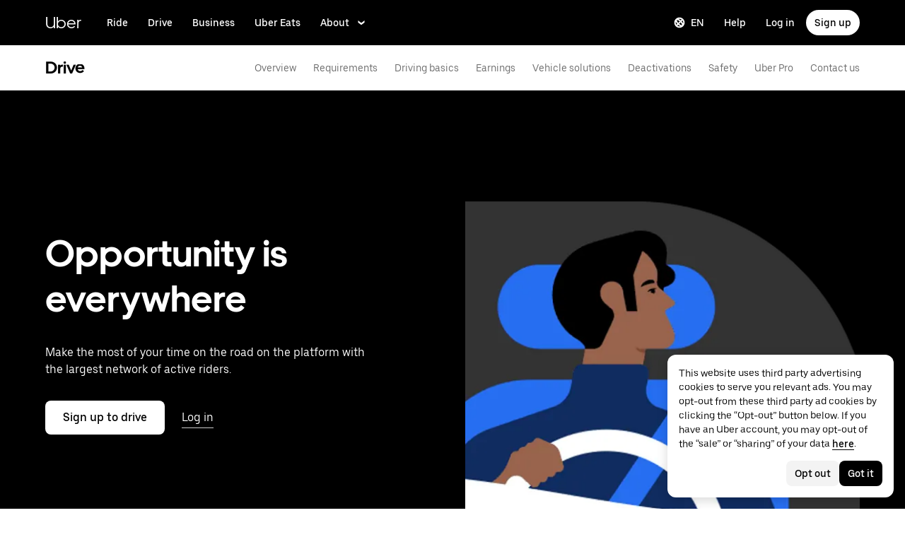

--- FILE ---
content_type: text/html; charset=utf-8
request_url: https://www.uber.com/ro/en/drive/?utm_campaign=nn_dob&utm_medium=email&utm_source=crm
body_size: 110794
content:
<!doctype html><html lang="en" dir="ltr"><head><meta charset="utf-8" /><title>Make Money Driving with Uber in Romania | Uber</title><meta http-equiv="Content-Security-Policy" content="block-all-mixed-content,frame-src 'self' 'self' blob: d1a3f4spazzrp4.cloudfront.net d1w2poirtb3as9.cloudfront.net d3i4yxtzktqr9n.cloudfront.net d1nyezh1ys8wfo.cloudfront.net d3i4yxtzktqr9n.cloudfront.net *.altrulabs.com *.doubleclick.net *.facebook.com *.facebook.net *.google-analytics.com *.google.com *.hotjar.com *.hotjar.io *.hotjar.net *.snapchat.com *.qualtrics.com *.youtube.com analytics.pangle-ads.com analytics.tiktok.com api.company-target.com app.acuityscheduling.com atag.adgile.media *.bing.com maps.googleapis.com px.ads.linkedin.com s.company-target.com sc-static.net/scevent.min.js snap.licdn.com static.ads-twitter.com tag-logger.demandbase.com tag.demandbase.com/e353a7a2a87d1338.min.js tags.srv.stackadapt.com tags.tiqcdn.com *.mutinycdn.com https://www.googleadservices.com/pagead/ tb-static.uber.com/prod/uber-static/uber-sites/all-live-pages.json tracking.intentsify.io translate.googleapis.com uber.formstack.com uber.zappy-ride.com usage-us.talentplatform.com google-analytics.com google.fr google.ca https://www.googletagmanager.com *.yimg.jp *.yjtag.jp jometer.com *.amazon-adsystem.com *.uber.com *.yahoo.co.jp *.clarity.ms *.taboola.com block.opendns.com t.co *.uber-assets.com *.uberinternal.com *.twitter.com *.jometer.com *.ibb.co id.rlcdn.com jotrack.s3.amazonaws.com cur.cursors-4u.net *.gstatic.com google.co.in/pagead s.yimg.com/wi/ytc.js sp.analytics.yahoo.com redditstatic.com/ads/pixel.js alb.reddit.com/rp.gif s3.amazonaws.com/jotrack https://www.redditstatic.com https://pixel-config.reddit.com https://conversions-config.reddit.com https://api.c99.ai/api/v1/fire/snippet https://dx.mountain.com/spx https://gs.mountain.com/gs https://px.mountain.com/st 44.238.122.172 100.20.58.101 35.85.84.151 44.228.85.26 34.215.155.61 35.160.46.251 52.71.121.170 18.210.229.244 44.212.189.233 3.212.39.155 52.22.50.55 54.156.2.105 live.rezync.com/sync live.rezync.com/pixel idsync.rlcdn.com/ p.rfihub.com/ js.driftt.com https://munchkin.marketo.net/munchkin.js https://munchkin.marketo.net/163/munchkin.js https://js.adsrvr.org/up_loader.1.1.0.js https://tag.demandbase.com/8fd99f526b0979ce.min.js https://insight.adsrvr.org/ https://js.adsrvr.org/universal_pixel.1.1.3.js https://match.adsrvr.org *.mktoresp.com wss://*.hotjar.com https://accounts.google.com 'self',worker-src 'self' 'self' https: http: data: blob: blob:,child-src 'self' blob: blob: 'self' blob: d1a3f4spazzrp4.cloudfront.net d1w2poirtb3as9.cloudfront.net d3i4yxtzktqr9n.cloudfront.net d1nyezh1ys8wfo.cloudfront.net d3i4yxtzktqr9n.cloudfront.net *.altrulabs.com *.doubleclick.net *.facebook.com *.facebook.net *.google-analytics.com *.google.com *.hotjar.com *.hotjar.io *.hotjar.net *.snapchat.com *.qualtrics.com *.youtube.com analytics.pangle-ads.com analytics.tiktok.com api.company-target.com app.acuityscheduling.com atag.adgile.media *.bing.com maps.googleapis.com px.ads.linkedin.com s.company-target.com sc-static.net/scevent.min.js snap.licdn.com static.ads-twitter.com tag-logger.demandbase.com tag.demandbase.com/e353a7a2a87d1338.min.js tags.srv.stackadapt.com tags.tiqcdn.com *.mutinycdn.com https://www.googleadservices.com/pagead/ tb-static.uber.com/prod/uber-static/uber-sites/all-live-pages.json tracking.intentsify.io translate.googleapis.com uber.formstack.com uber.zappy-ride.com usage-us.talentplatform.com google-analytics.com google.fr google.ca https://www.googletagmanager.com *.yimg.jp *.yjtag.jp jometer.com *.amazon-adsystem.com *.uber.com *.yahoo.co.jp *.clarity.ms *.taboola.com block.opendns.com t.co *.uber-assets.com *.uberinternal.com *.twitter.com *.jometer.com *.ibb.co id.rlcdn.com jotrack.s3.amazonaws.com cur.cursors-4u.net *.gstatic.com google.co.in/pagead s.yimg.com/wi/ytc.js sp.analytics.yahoo.com redditstatic.com/ads/pixel.js alb.reddit.com/rp.gif s3.amazonaws.com/jotrack https://www.redditstatic.com https://pixel-config.reddit.com https://conversions-config.reddit.com https://api.c99.ai/api/v1/fire/snippet https://dx.mountain.com/spx https://gs.mountain.com/gs https://px.mountain.com/st 44.238.122.172 100.20.58.101 35.85.84.151 44.228.85.26 34.215.155.61 35.160.46.251 52.71.121.170 18.210.229.244 44.212.189.233 3.212.39.155 52.22.50.55 54.156.2.105 live.rezync.com/sync live.rezync.com/pixel idsync.rlcdn.com/ p.rfihub.com/ js.driftt.com https://munchkin.marketo.net/munchkin.js https://munchkin.marketo.net/163/munchkin.js https://js.adsrvr.org/up_loader.1.1.0.js https://tag.demandbase.com/8fd99f526b0979ce.min.js https://insight.adsrvr.org/ https://js.adsrvr.org/universal_pixel.1.1.3.js https://match.adsrvr.org *.mktoresp.com wss://*.hotjar.com,connect-src 'self' 'self' blob: d1a3f4spazzrp4.cloudfront.net d1w2poirtb3as9.cloudfront.net d3i4yxtzktqr9n.cloudfront.net d1nyezh1ys8wfo.cloudfront.net d3i4yxtzktqr9n.cloudfront.net *.altrulabs.com *.doubleclick.net *.facebook.com *.facebook.net *.google-analytics.com *.google.com *.hotjar.com *.hotjar.io *.hotjar.net *.snapchat.com *.qualtrics.com *.youtube.com analytics.pangle-ads.com analytics.tiktok.com api.company-target.com app.acuityscheduling.com atag.adgile.media *.bing.com maps.googleapis.com px.ads.linkedin.com s.company-target.com sc-static.net/scevent.min.js snap.licdn.com static.ads-twitter.com tag-logger.demandbase.com tag.demandbase.com/e353a7a2a87d1338.min.js tags.srv.stackadapt.com tags.tiqcdn.com *.mutinycdn.com https://www.googleadservices.com/pagead/ tb-static.uber.com/prod/uber-static/uber-sites/all-live-pages.json tracking.intentsify.io translate.googleapis.com uber.formstack.com uber.zappy-ride.com usage-us.talentplatform.com google-analytics.com google.fr google.ca https://www.googletagmanager.com *.yimg.jp *.yjtag.jp jometer.com *.amazon-adsystem.com *.uber.com *.yahoo.co.jp *.clarity.ms *.taboola.com block.opendns.com t.co *.uber-assets.com *.uberinternal.com *.twitter.com *.jometer.com *.ibb.co id.rlcdn.com jotrack.s3.amazonaws.com cur.cursors-4u.net *.gstatic.com google.co.in/pagead s.yimg.com/wi/ytc.js sp.analytics.yahoo.com redditstatic.com/ads/pixel.js alb.reddit.com/rp.gif s3.amazonaws.com/jotrack https://www.redditstatic.com https://pixel-config.reddit.com https://conversions-config.reddit.com https://api.c99.ai/api/v1/fire/snippet https://dx.mountain.com/spx https://gs.mountain.com/gs https://px.mountain.com/st 44.238.122.172 100.20.58.101 35.85.84.151 44.228.85.26 34.215.155.61 35.160.46.251 52.71.121.170 18.210.229.244 44.212.189.233 3.212.39.155 52.22.50.55 54.156.2.105 live.rezync.com/sync live.rezync.com/pixel idsync.rlcdn.com/ p.rfihub.com/ js.driftt.com https://munchkin.marketo.net/munchkin.js https://munchkin.marketo.net/163/munchkin.js https://js.adsrvr.org/up_loader.1.1.0.js https://tag.demandbase.com/8fd99f526b0979ce.min.js https://insight.adsrvr.org/ https://js.adsrvr.org/universal_pixel.1.1.3.js https://match.adsrvr.org *.mktoresp.com wss://*.hotjar.com https://dyguxp1m9tbrw.cloudfront.net https://tc2.uber.com https://u-vsm.tmobiapi.com https://*.tiles.mapbox.com https://api.mapbox.com https://events.mapbox.com https://*.googleapis.com https://*.gstatic.com *.mutinyhq.com *.mutinyhq.io *.mutinycdn.com https://accounts.google.com https://auth.uber.com https://auth-sandbox.uber.com https://*.google-analytics.com https://*.analytics.google.com https://*.googletagmanager.com https://*.g.doubleclick.net https://*.google.com *.google.com  *.google.ad  *.google.ae  *.google.com.af  *.google.com.ag  *.google.com.ai  *.google.al  *.google.am  *.google.co.ao  *.google.com.ar  *.google.as  *.google.at  *.google.com.au  *.google.az  *.google.ba  *.google.com.bd  *.google.be  *.google.bf  *.google.bg  *.google.com.bh  *.google.bi  *.google.bj  *.google.com.bn  *.google.com.bo  *.google.com.br  *.google.bs  *.google.bt  *.google.co.bw  *.google.by  *.google.com.bz  *.google.ca  *.google.cd  *.google.cf  *.google.cg  *.google.ch  *.google.ci  *.google.co.ck  *.google.cl  *.google.cm  *.google.cn  *.google.com.co  *.google.co.cr  *.google.com.cu  *.google.cv  *.google.com.cy  *.google.cz  *.google.de  *.google.dj  *.google.dk  *.google.dm  *.google.com.do  *.google.dz  *.google.com.ec  *.google.ee  *.google.com.eg  *.google.es  *.google.com.et  *.google.fi  *.google.com.fj  *.google.fm  *.google.fr  *.google.ga  *.google.ge  *.google.gg  *.google.com.gh  *.google.com.gi  *.google.gl  *.google.gm  *.google.gr  *.google.com.gt  *.google.gy  *.google.com.hk  *.google.hn  *.google.hr  *.google.ht  *.google.hu  *.google.co.id  *.google.ie  *.google.co.il  *.google.im  *.google.co.in  *.google.iq  *.google.is  *.google.it  *.google.je  *.google.com.jm  *.google.jo  *.google.co.jp  *.google.co.ke  *.google.com.kh  *.google.ki  *.google.kg  *.google.co.kr  *.google.com.kw  *.google.kz  *.google.la  *.google.com.lb  *.google.li  *.google.lk  *.google.co.ls  *.google.lt  *.google.lu  *.google.lv  *.google.com.ly  *.google.co.ma  *.google.md  *.google.me  *.google.mg  *.google.mk  *.google.ml  *.google.com.mm  *.google.mn  *.google.ms  *.google.com.mt  *.google.mu  *.google.mv  *.google.mw  *.google.com.mx  *.google.com.my  *.google.co.mz  *.google.com.na  *.google.com.ng  *.google.com.ni  *.google.ne  *.google.nl  *.google.no  *.google.com.np  *.google.nr  *.google.nu  *.google.co.nz  *.google.com.om  *.google.com.pa  *.google.com.pe  *.google.com.pg  *.google.com.ph  *.google.com.pk  *.google.pl  *.google.pn  *.google.com.pr  *.google.ps  *.google.pt  *.google.com.py  *.google.com.qa  *.google.ro  *.google.ru  *.google.rw  *.google.com.sa  *.google.com.sb  *.google.sc  *.google.se  *.google.com.sg  *.google.sh  *.google.si  *.google.sk  *.google.com.sl  *.google.sn  *.google.so  *.google.sm  *.google.sr  *.google.st  *.google.com.sv  *.google.td  *.google.tg  *.google.co.th  *.google.com.tj  *.google.tl  *.google.tm  *.google.tn  *.google.to  *.google.com.tr  *.google.tt  *.google.com.tw  *.google.co.tz  *.google.com.ua  *.google.co.ug  *.google.co.uk  *.google.com.uy  *.google.co.uz  *.google.com.vc  *.google.co.ve  *.google.vg  *.google.co.vi  *.google.com.vn  *.google.vu  *.google.ws  *.google.rs  *.google.co.za  *.google.co.zm  *.google.co.zw  *.google.cat https://api-js.mixpanel.com,manifest-src 'self',form-action 'self',object-src 'none',script-src 'self' 'unsafe-inline' https://d1a3f4spazzrp4.cloudfront.net https://d3i4yxtzktqr9n.cloudfront.net https://tb-static.uber.com https://tbs-static.uber.com 'sha384-EnuEUMJWQABt9WiwndC24z0cDZhd/up3CXAezbwdp8T/BF8q+IH+B9kxzWuP+V8n' 'sha384-KMVE64imgLY6kME54jd2bF2KduChrIIkcc6LKb2wfqIyOtP8EEo6gTNZ/Xb2GU74' 'sha384-LAF2x1cSYkMB1H9/C/NJnoDnXSeHTvTl8S9ssYsqA6uueSRWvxZPh8XyTGiEhJF0' 'sha384-mVN4t3PJ8gtW9SDEz59wUAIx1FhpQxYj2utLOlBEwSfAmAQKI7KTjXhFrKAp+LEe' 'sha384-oIc5QhjHwsDw7MahMuPKjCiI+CU6QI2kQL28xqhCBcWIFpHJHj54MsUSjVpw+jMV' 'sha384-m89sIc0gGefSIHHqP0VNDIk8c0FmQgRUQog1dEZOWORTzM1o07VxtnIE1LdJ/2P0' 'sha384-vt6nONqf5JLn8naKRziy9nbSHPL9e5ZznY4BPTr3T0z4FZEAjkmsXKwPgI0Yf6/F' 'sha384-nLWU6g1GLfDKEw7ZErMggvGtSSOaoWgl6lLlr1SIu4PTBx4hnnitKtmBdW0xuoFE' 'sha384-VfquRkRB1w8dqyClcdscUqxYNDTMLbW2MZLImV7p8AoSl/Lv1rHA482Nbg5xSgUu' 'sha384-FVBK/X+sw83mEGrNNssqK5ZOwBh4tvW+JNw/Glk3J8+PBihmO15LcEFA19vCcxFA' 'sha384-iIniI79O/77runyEmJjdqpWsfqOYxX6gGZWoH4r7mRDwl2n6ZL6Dxg8lSVGtg2La' 'sha384-/LszXAJiFhKF1il/tdyIx10sJLz8pEA2UUGnoLSYfF0YzcddaOfdpePor+nAHDvL' 'sha384-zwHT2g+7TWEIYvEOPX9t0DirzrwXZqEfMUH2kRGnjBXUBzAOoat+0kJqrzqGUh/+' 'sha384-o2MiKmZ2dA23d66qQr/xNnCc+JSnUMXindq0FvtcJr48dzThbmbIx12uS2GPRKjY' 'sha384-wZM0IzrWVW9Mb19noAMNMxTg8DhJUJI/YP1P50btU8eiWPxWdEKsJTUDi/yVoBYy' 'sha384-H/A13zd/vX2DF30GK2dheSr9PXJlhhhsYhLT+1WasCzWJjMzCWu2hSR0d75dD8Py' 'sha384-zzT60yFQrisrI9Zhq9D6rQ6HCwZPjsqOe/L7Fd0BN2DGxyMuLo8rKclZaQ+5Hhhp' 'sha384-DYV1I4ep2JnoAOGaiVuf6V1g1D64Pfa9/OJiOOD57MQQ/p5J9aSvDWzMcjwkyXp9' 'sha384-TdiV/n8xF4mIuiwcE/ozmrXAi5rFUZpvp4AVbz8TJhoIwIOE9EfTbwvcUfVoBqAX' 'sha384-pxIylOLhSToJHZawKhq9wTzSFroFdEK7kQUJ/nG9rLrAfA073qE22or2chbrlUXD' 'sha384-org9tex1LrSUbj6wpmYkc2ubUrva71eISKxViaEqUSAAD6YkrS0miG4Wpcxtq2yN' 'sha384-IQel2hXhxl6q+Ah9JBxGSUoiNpoIALsm0iMjY7JeTm9YW2J0P1+pEvw/cLfEHXDI' 'sha384-xC+7d4qROXJGhclfSFqmvJU0V5ZWYiS23rvP/QOPfLihO9+Asnszr08OjsNnNFDq' 'sha384-GynYs3iUA8YY47kHZko/OC5r3hhbE7kalNmrgFKAHlpI5QiAbq3c8umUSbZJgi48' 'sha384-0sBskxO85QDYrQ6RsLYjN6QLRfjB/YUzfmI6ej9YO/M/v0i5pNxKaQchnfalE/zK' 'sha384-pcx2KpZhGpT07PkMDESB407iWj7xmTbMvKVsL+hBTKJnBytRtRAj7eUXfmWk1Zni' 'sha384-mdkSprr0SNuIR9KA/8p6NWi7bq5FupqyDLK/Jlg+RpWjfaETgOd3hKe+0i4aXqqh' 'sha384-HCZDz69syikei7nvTjPgqG/uIOEoiPD5fMw7QTgFkhrjFvUpLXSi+iltPKwYBc37' 'sha384-I8+57Z21zYm3fPOcpmHpXIEk/s7isZeG8B7RhSIlxMAyXYl6TguV5ATPb34YPwym' 'sha384-X7PvJReXg3ewgSR0F35oQD7oRTBAr75VKRDHogzEu6c0JoU7XySEQD+9+2RizorD' 'sha384-jXfRqAxIJkaF2b3kdaRA8F72qFfvfMe7GWj78DriXFv8IwV1fsskBok2zcT31/xF' 'sha384-YDy4jteSs47yMQ0w+svvMjuLyn1WsCs51wEf2gWZjK08R18FWuPBmkkLqU2+EPFg' 'sha384-gh5WU9QUed0bG08KsKLkXZPU5irlzY00qCs+dOwgnhQFbGI+uSZZdoQSvJCwBGJc' 'sha384-8NpVoxCzO00u6zoCrJYm181/11ExP9QLZAtF3I16vY08bV6JLSTSl1+1XrBGtaKT' 'sha384-JXWlLvnd4r/i/7UKDA8mDKFV1QquzXViYBCFB/692PGB4zt5ZMb3t/tt9AG4cCb6' 'sha384-/gNKvGfWULsEcq3aYtQMrzP5f8HsSl7kHirVZ2zN2OY6WQcz878MMPMIhPYmuUix' 'sha384-+bptIwi7koPxZSLsZ7+7g653GSjz60yagzppUX10Ody/En+z/4NU3iIX/HLCOSgm' 'sha384-AySwnMfaLqkYYl+p3t/6ZDqRi4+gBQcVFjp4S3SUUttuZ/1bJ+sQLauzwSOaCWft' 'sha384-FiWBbj/A+o5/emEUZ94xfSpOD3V3LTtgZkdIaDsqoocYlFdkzEAJ80LYw7vrxuXx' 'sha384-g4wRyPE+BrJqqg4JyZ35Uw1R1a0FvlHo+c6LqdehYR67qn8hncYxRILdZUJXDdaR' 'sha384-uP8i49kaW3IiLqZ4zQS4J2bbElCzrsbdkW6hQiG6nriXAA9OQjpUEt1hiB/lmHKh' 'sha384-w+rc03Yimv64GIgpIWQPNRJEBaYsH1auFFSVPLj8b1tkbUUNBnBmU9khePUUQMki' 'sha384-GCUJf3hJR8jzl2M+8v93HoCFR3DJisgBsZERj4692Ddi0+CKsCzN+fuMIosSL4k5' 'sha384-UEbM19TqZCrmcK6JuEVlEgzoMtig9+UldeQZCEsRevo1KZchROPrpnwGoxHJrjjk' 'sha384-/KxNclJLqW+d9lNe9m9LZSYsKOBkR2OpJzJ+/uGcsLb5WNrw4LXoofuU4j+WP7Fq' 'sha384-QpbyD3AOxP0cvpomPdwePZPzBXbTjyeDxxRPgNOAN8gtK9YWCn5jsa91cXjb8alD' 'sha384-8qhoxrRpL2bNH0mVzym9ympRQ1WorwBYAOlEOlVqq8SSLvExq5iQFKRpl6vmdCwZ' 'sha384-Xavkfc7NUyW9XtEkkLjG4lj/bj0GBVcyheZODVy+EOceaREkFnmczlZ6juNNsvGo' 'sha384-irL19gQB56OtLcjBY7X1DJe5Z+NhymkhDjcLkyqz1OCBaos3e2YYpwoIxaoOZhDW' 'sha384-tcE/tx17c6TZ1A/YuxyJDCcvBUB46N1VR60QpyxpZVlozxupOFSdD83GNyQ+eL9f' 'sha384-qhUiqlytjCpuPOxoLe5b92uKN/ljzHaB+/mQmqZb+p3RBGbEicUJ+Z4kkWsgk3Sa' 'sha384-oTDbaiXpxBAtc0EN4JpvX7Z/LPgvfM7RRDEtaxe6tXmzVk9JJ9RK3TpZouRmQcVh' 'sha384-6EZ+0WoaMJEyptyMK+PAnchDHp1GpSgrbOYuG/6WOrDZVFbiAWH8n/it7bKB+Qv0' 'sha384-HRNJhiPSxfBVJN++O7iRX0B75yOty7fjBnUAaV86maIeb+O/d3XLh1Pm30Beq5Pf' 'sha384-dj4sQhAseUwvrkgwhKJ1aV6aOk0M7CT5y292hwAd2+FF0WEpDW+hnX19gMgPEOtb' 'sha384-KwI8VtMST7KDBKpFT2Sieagc432CXajSdWRczDxNRaW+XcKOdhbRMGNWcMKabO2p' 'sha384-xITR12WFTeQUW1Y+a1xrQvmFyqOMEYiWXoI2PuIaDHFD+M5rPnBpIB0daWD5aS8z' 'sha384-KNf40ls0+tHAcNTA6DetjXrbhln2Hz3KNm1hhhv8MLC1wRXHGtcXhE0RBOF5cK5M' 'sha384-ouofxtImwUWjHDBVdUGxeYVAeqHOgFM6aHF8uToqD72JG+OMD8YtbYjfBbjDHXTr' 'sha384-ho4KTpHQ3NNTWOmFwSraYhA+LslTEEAri285d3u7QkA1fFXP23+TYY4AkEewpFvD' 'sha384-xy4ZMJTcLuqWRs2CPC+FbT4mNrd8t2RLm0AB4fSVp8kNt6e+BWfRC9Jd/ZedTsIl' 'sha384-SoyAJDIPQiwS7y4U4iSrjffIfQayemFx5w6PVB0tngq2WBbXKI5AGZ9Xgoi0gEEe' 'sha384-3oJyh3RdRRLy7UkChG5ga+Kvf4S2zM0RlAlpKJuFRBMMF87SSFy/Gzg0+7SZelMa' 'sha384-I5pHZ/CJqD0I2bGAMgrX7jLRLT4j/jIJjKLpcLOe1JUjDrbp+FzNSB0yjcP89P6a' 'sha384-n1wKoxnKy0yrhbXo3Ld3Ls9ngXW2M1Dc3OKyw7+O1LsYMTLGWrcZCNeOF5PgxjiZ' 'sha384-Oa8xTqwskwMdGg/ESnSymKW/s3Kqevwyn71UuXLoPnsj87Ji1JwOWeGvxZXOPNRo' 'sha384-/qpXBWa3D+FHl/udFAbPIfVgdAc/z8t7bZEKSmZ70tEAmxJTDAHkOQ1yisvA6X38' 'sha384-jUGxKAmu1R/+PsT0YJQOC0niPXxKZQw1n2bs3JhEcmLj+nlzH32TmUcqWGX3tcgI' 'sha384-HuNPhfDHaaaUlrS9yQJW+E+aaQ0nuNA72AaAJPQA2tiLaj6z0+lZId4wONUtHulI' 'sha384-GRzSBAL4H526Kak+nEetDqC5KwXA2niTE5cQUSsl4NyBf+1IKE8ZdsSR1ekBxCtK' 'sha384-4gYVdzfU9hcgLFPrGXSaTr94qhxS3dbAK+pnLjhLOkt8GXt9V9JxnImI3yG3p3T/' 'sha384-jMhWN0sLF28iu+iVCfLwCeOktJejZnX4rYY9n7NSS1zywIQ2mnvDvXxfQ6FH5dMI' 'sha384-DDviainjYBS1A1NLDQp8JvbYCAzQhJBOnUe/PVkvL7h7XMVjyqjLVX8uA1A2ZlDx' 'sha384-5tWNApzkUQqMmR1JbigMMGxTRinKBaqmgNeJQf2q7D85ERMRDGYo+epWNiGwIPoo' 'sha384-rWxjnZJ9UVrw0hjuJFombZH+E2zm3gMqQeP1vJFW+uF/TOovjV/eO6PdVkkhrFUP' 'sha384-GGeC7nDYFgAM+JAcXj2i0Bp13Pwrm6mYRyfRvqmD/YoyT/m59S8GYQKdSwitTKVQ' 'sha384-c49EkTeZANUpfKhPFMs/1ItGwQdLsKX00Qw9RocLKK77Dn0NEWQjeGaajRL0HHed' 'sha384-iNmuEhMcXyy8DTVUjCuiNM0G5OwSKcXOTWj/ofKsm3y7FrsGNieZfZ8g7sT17CYU' 'sha384-GaeSWbUKImKYVxkKvMgH8uQgkVNRIRtC/U2n/NnQt+dI2jgp2j0MH9OAVd5mliwN' 'sha384-i6ZyOpN1U81YGuc1RQVywd3aoUDY7c/UfdqjwGrOevSGldmGRRzy0aAaGBDoOkTY' 'sha384-Ctn3z0oEl3tL1tcByVJaS5NNI81MZr6vD1pO6sYCHKcPotjNuRM0AKU4qUvUTW+X' 'sha384-IFQwwrCLSZk4vLnZ0DdOqAwIldj0OAp4ElFKlz39yG0YEAn8OYsncizeN2jhjnF/' 'sha384-iHuduYNHtgCISDc+igwLSzw6rzg4KMwLXl+AQ2h/4mZs8qLyoN3YBnLdBk+IcMp7' 'sha384-l4Ix7o/sPjjugp0B+bwmBWTm0IPlUUq7sULs1paNkoAPvNN+a2naBXwXRRSzBZnd' 'sha384-nZ219LC5v8ENQcWQ9jtn/Us+dursggz58SkeqJ3V2C4vXCbZjSNoRkPQY7/pznWJ' 'sha384-ScaDmuLXWwyskux3GOePw13ath6i580FbX5MthlX6cDfb+Bqv+QmvidTTYB5YE2Y' 'sha384-laRiz0csgNw7hdDGKYN4L6m0JyFyR4rAtg5yPizesuRadjuZQFQIene1VAktrMT3' 'sha384-KBk8mKdGsbQZKWBUOu3JzGBAmqYMYrvJbELd122M7Js9NExiyhV8TrGm/ZY/uMrE' 'sha384-WMrfnuO5y5dh4Z0zpTipQkN9KKLpVGPE/4D1HhV+vroHnj/HTdZxPkvrhHg6VbrW' 'sha384-7ZSu2Z6qvXkpys3+d9yzSCErNQgKho47FPUB9Yla+/HIlps4CNbW/s+80N1biPWk' 'sha384-3+y8PxLyRHwjxM+JpcC5hloJ1huZfd5gEsjqAVFszTJNCaBJGso5O1P3Tt6Ck8GM' 'sha384-IS3FcptSC/akUlQf1dOODLkqYjpYWfvP1Mg/TxexpmfqIeFiDpJEsrO+3wGUwoWG' 'sha384-fw/WbVfH6e6FFYGkar6iZyAHRi9LKC0oLBIf/J7rMV870ZHAxnqrwK2EdEA7HeNU' 'sha384-mpjHCwKhes0S5Kn6uSYN3KE/O6GkwyjTnEuO9ws66za0gCnmjSWDYj+z6OfHcHhv' 'sha384-HwuwFrmkxBPpcN/UWAq30Ov9PiXkY+1grCD4lh/k2Htjhs64hwkznejKw5NWPpch' 'sha384-x9GyJtwv0TqWnjcTEDdriddplBQUNsmPxWAqp4HCxS7EaXvJ7T9ItmtgjhfatNrV' 'sha384-dj8Rj9yiOCmAFgrV/9vKRKYGp0WjTmmOV6g1x68fJdDAjCO8tn5pCnBYxS/tXF7h' 'sha384-gwqmVOEpQYUTvnthfNSHHC7F8VNyzMoVG02B0LQkX49mykRv3SX3bQIjrrmG22ZF' 'sha384-d0wUsqnYqEPya4l9FLhGDKsOR2amI16Q6GTCL0wOSQ9eVLehSVXkgNNXbqzVsD4g' 'sha384-ADNBA5rWqMAXi7TkoEWpneeNVi5+4Bi1qN8+w6CaZY3n5JADLfi+zJK7xcaaFOfL' 'sha384-2DILI4rF08DD/TWLyp1Zu+E1fwCpnU6AIvQy/axDuOdmy2SQf6QqouClCqYRpsZu' 'sha384-2ls/hPBLRH3pSa47Y0FLAG+276rmo3JaGXM708WlntosMQVreR1KF3b06XtQiIYb' 'sha384-2QQBqoLQg+N5BXrxRf/AcR6nTh0lbXruPUSnO8B3C7FfysX6rEJo/29eO6oZoxV9' 'sha384-NyLt5uP/uUQjeJwTNWKhI6K0bwLTTgCEVCZkI4/2FqCfAHr6SDJd4uOJRuwWciZI' 'sha384-/lbzPGSJB2+fx91xQbB9IukUioeccHBUptsOTLN7cmB0SY1Y/MJwSNLcXUt596LF' 'sha384-Bfgda7+10L56QJTBBdnkFz/vteD7QWj0Y697fC3G1kMg505WRKOGzG23eh8Z0Wcj' 'sha384-zpZ/5AXSfKHzKWRMqiB6Vqed58OtIN+87ICp7r3s+u+3DoPWEwHaII4nfbeH0VKX' 'sha384-X+pq3alZkiTgLgX/D4Ww+rmKhHw5fzZgdnrNRpcQyTG6TGy3yIGhrJqhjsf5Iz/t' 'sha384-3+h3aH5reHuIMkWqSW3WcqinXkxDZZsNp+gd1OSlegyZs/jVthk+m0yYr7FwbpDy' 'sha384-CEMhF7zqpW1dD/S2xH3wU/U0GuGiEohm2IT4jFTc/wd8HxhgaLsAxNn4eayGWSYN' 'sha384-aJTCkBIDUML7STpm3rmjKhukgLvgvNXaTrDALefh9YLsxurpkV/wcmWCA+g+8WqP' 'sha384-ovlRUUEbtGH6I3IiIxjeE34apHyD/DrIMRxv2joVn92zIPMHXx8kE89DMiIvKHRD' 'sha384-rnfZfSQ7Ff9b1uUljAe/tIqKJ7musAFMcOM0nD9k4GsC2Tj25HyqZ/h9KAjzL08H' 'sha384-hYMLh5KndGUELsboOiXq0z5T9k1d+x+YFyZUMo2lPBNYPUAQ8dFYLU6rvjAt+iXt' 'sha384-Fu8/BNax9ZAzl7mP4HvD4ig62ysTH0AptX4P58MI0J7/n+bee+bR7QUkQXVfsTmm' 'sha384-s1sxK2gmfeXMBgLgRMtjB5LMVH7jQnpyQv+4ljt0rQvzFLBmq4uyy3sllE9Ch472' 'sha384-bqgwoll00zmqWlyQz9Z1hnhc0cDdsC6rIWTkaB22KpJBoqu42a0Q0mWM9vrJASxd' 'sha384-DjEyy3FfhneVWzpvi/j/xUieDnDlBa/83yg6XAp0c1s4EuVcVbNTMpG/xn45WGie' 'sha384-x11hADg2mwtVngBrXGz409zqStjnFvCqjA3WOXuS5GWxL0A3IlCJC5VtQJ/a6zrI' 'sha384-rAgLRG2WBdkFBYxgWZY3e1ZHYggswEGfsTU3fZB95UWJ0mdyS3lV4v1YibX+MLkx' 'sha384-AZRB17oB0YAoJb/E5TU+YF25gEVPJLa61QTDLm9IrFygrtaqZnemyzW+LhTbV3et' 'sha384-JCsPBo36EbqsIhKxZv7lSe4yA+3VJCwZMNgopkGmbXSIh2+Rz2AhqpqdMuD6uTEI' 'sha384-V+Hxw8YIVaCOu5ijv3s4QoHQDzEStsdiU4F6Y+7kEw5pRffHyBCxac2O6rt5j2BC' 'sha384-5avjmn9VGMuAXbpXwQXUSWK/CNFW70gPzWUYz+/D1kgI2IiWYpCZYDGbptDGH372' 'sha384-VSS5ts7XFGLwL56O2dmWeNjTKxcMWGAgKXLqPmPeQO+A8Csym6WxnD5GzyabimRX' 'sha384-i2T+T+sgEmJuhCZXhIggkN0xvajwYiNDZlbh3IyNeqpUrBHSU2+Z/CqJGg+PApUS' 'sha384-ocfGGIsMzff0NwwXn4pYe8dBUH78WDjGiZOzHbyEQtHuY2YxqMSd325Na/5/Fo+W' 'sha384-3Jv+xjq9vfg1XlLZCkfgoWBxbmxMlSO/+XvMy3nVBM1QRtJoWwZc68amiCe3AvB1' 'sha384-yWKTLc+MOI6XpHKp6+e8Owp/c2LYGxlm2pm3fz4+Y+sHaGeXjoDa7xxE44KAR2k9' 'sha384-lYbc0AKJ0amUb3oqTz+vgGsWA7u1ISMJkh8kGDExoZIAniJiudeycwNyCZjO0260' 'sha384-zc++EONmUGPJDz4DfODVA6Cne/KHv2a2V9ZdiJQJMCakIuPjxl0tlL19wgmryJ9e' 'sha384-5zWO7RXPPdRjGq4yG0bCzWJYlocXvnt3aiGAOA0HaWsnbNdFXXNm8YC02sLgxr1L' 'sha384-FxY1dlY+tTELdFoxS+eXBynoP7Z2x2hAnptxeFL+samhoCVbUEe1rtuygn91rhC9' 'sha384-YYWme381ryC2akcuaS6zwph2aK+g2AmN26o1mATFlsE9/e8KKi8mnPNrry5Bt9Ky' 'sha384-4U/ycppGAgQ1rRseN0a9JAd0mg6lwlT9fE1H4+uMoIKwhdwNkD+wtKisfU1TlO0L' 'sha384-Lts8D8nU96awKW2KTsduzUseCKF04CITdWQRKkJ6c9Ya5x1McHCXuBb+00C+6Q56' 'sha384-HezylBUWlaWyJSSEXI1onMofl1p6BLsEDEIQjafztF3Ic1rzMGsexX1jH6TM6X5R' 'sha384-hz6H6GiXwEbQJTdERPgj5/wUtP9XqDp9qg8vLP0Fsuq5ENeeX6L7kWv0TdZiStD4' 'sha384-2gdl1JxGQq6DtYx2603X6X5rD6Mmc5bXneXplYKl0s+WFt9HvqMhEkcs0DnwGDSs' 'sha384-eJA+o/PGvesJBrha6E1FND76yccMxRXLn5OfkMClvKON5g5+Jsy/jVE+i49DdB06' 'sha384-yql5QIN+8KZvftn8mavaKtAGzuMws+mJ7uVYdNKrwez6pX9xRnuedFYG0vivlK55' 'sha384-gzRGBmNYFbPrbdANP1gUrh87jJBiRmgLSTWnEvwQb5fh6JH4mxbxRDdmdryh93lo' 'sha384-wq9CahiIqoDACKwy3JRqhjMkS9qHnQKFE7k5DvJPSjLNhI1R2AgoLvwMceaKWiWn' 'sha384-O5CZfnMJ4fd1598yaZLCQ/B51jRAViTrlV+cTeWP7BI7kP7Ryn7e2RkqAhiE6hI8' 'sha384-ElTdjW7141EKal2R3/vP1hXf4VEfL0mhYypayBwectBaHrTXE5LKnMQr4Npw7xno' 'sha384-pz2Tzs7XV2p9IpSiLKS/Uphj/b/N+oqSX4L94My6Vz40gDOLzZ31IviNgLcPs9ze' 'sha384-5WgmbPfjurhTb/Kmaze0EvTRLI+77U9vyJc1KLZ4nGDtCaWbUB8gwM7UAMhJ/+51' 'sha384-DxNgDyAVaMUASIgobJJ4iVhi/0ZqBbExyfOw6KnKxtDVpWzywy4OOrmsNiXiEmAo' 'sha384-ASuY6P3zXsukVDaGIV+R2WPvxNkoqXeM9bKQ/WJi/QVFWbBw3wGLkpZnePX2MZah' 'sha384-KPuY7xdou3JiSvntGV5ZoW5J8eWOR+VtBiGuy4whQ45O/UUTp2wt85UQUYFqMqf5' 'sha384-5RkQcnGGGCYY8GPgD+fOwHgLGGIw3FfaCNFluZDQnzM37G20thF630Y7gD7GQ3mn' 'sha384-Ce1TMjL8W4WZ8dtMQZOZsUbZpwhl4tOQbl4kvq74AERref3nM3m468RwdFUCnlbY' 'sha384-aJjM/GfNiiOt+VB+ufmTTszGLPYVxrDkfghM7b3rF9r/oGKBA1j4nv7RraeA3toa' 'sha384-lId3LICNGgfedtvoR9bxw/AlzVxYqvdSIowCi0AlrymaXkojEc9eyJtx3VF0/2ir' 'sha384-bHglJHrmE/aaTepUDpFLjyzXUu8j8tH9WvXdAO5J9tSMMFYLwBqtDNJI24PWAUrI' 'sha384-jE5Bs4RMhd9wtp+lR1QzOT4GAhaOSCFL6TiHBjDV4u36ZyqZLOsQZ8RWJM6qxfBM' 'sha384-n9HPkYeQ6NRHrceuh7/H+a1io6oTDDeeGeJcZEYJmtgGGZLEmV4nn0o6NgJa7IiI' 'sha384-QbIa3to060jB8JMiOR3939ij6z/ZPI2EWNDbJdqVcMKAblHmzXPWj/S2XWGfYKJI' 'sha384-3s8lY/qiRgpxo++aB6Ll33R3pZI5xT+dKpEv5A38s+sHHLcVI5O/fRGBzsaiyEld' 'sha384-vMOr6Nn+oDFSDXJW/JKq8L/sWhhebIrwmPolFJWAJmbijS0wf92GDJbrFuxwAJP6' 'sha384-rW31kwUDZE4iHI2AX7s7cCLqxf8iJCg2Af0D1M+v2Uxta41W1ezLfMUcN5bKG7NM' 'sha384-gIE1qurJe+/zi7HRQm4dk3g+pmxRKncWm1FI5tlKkTu7a+dcXqWy91CuebspwyQX' 'sha384-YkOCCrZt8YSUPCPcbm2my/PVWSYZXJK7ERpnpfPPqPctImpPbGIALV2gp4zOLxtU' 'sha384-UOQo6yoIn5x0pjIMg82VTaKq7lFMLkid0Vu0vTK7zMKig3fwUGKXD1L333TH9cYr' 'sha384-r1jiVug4Q1agflRCLD1K5f32V/8KvGtXqWvY2apBsaZ/iMuTL10kYQd/MItwlAVV' 'sha384-My8WLrbRvYgqkqU3oJZ540w4aWQh7MmFeVnxBGaVJWgu+LMJIVruGRnoLZJ8Cb3o' 'sha384-v6nH1e68x8DVKUzIMd1Zi+W1Gl9bTGRUvrU3UB5heByq5tyPIQcle7bcJa3nOieE' 'sha384-zxqL15lqNGSUXQef4Mz7QDluU7/oW2Ze0vT/x4mCHi8PE+T4JizuCAg4i3qYQv3P' 'sha384-7YnvUDbK8cd6FkwnKxPvns8Q6ArXctrxeWJ7gtCgodCU5ONHJ7wfXBapEmDVtD1H' 'sha384-zhqNmNV8o/OXR17p0USqHE+ZI8S1Zd2sMX2MulhgZ4y0hRwiTux/Frc/ZA2elDTL' 'sha384-Qjxq658/QmPAItbM0GsFsDglPWf4lXVu5DtNQIc7rxw9k1098eAXM33ttxodToiV' 'sha384-nMTwRAIjmdi9DAFj17cHhKk7izimnUQnaYm/7Uxcl/L+OKKHx5hRWNmf7yFkrVaC' 'sha384-euFEF8JHQHcIAWiCsxdpUnxmOlCa2pUGKSyoOWH0ZXT/LoGYU+OHM2XZH3Ms788P' 'sha384-FeoPGOwtniu7UXNV73x/TfIZEmQ1wJi3+HqCsL4GC8tILygIzPLrfy647Bkf+W4h' 'sha384-yxV+x1upwGuNKKzf+MI2m/3GYGXNw//LgHF+fCe32e+qr3y2vrGwhQRrqm5MoplO' 'sha384-V8o6Ui+Fk0abckJ9kXL7lswWR2XHLPFXwmi/AJM2s5E8DuBOHCEeHrrmyiSDaYcu' 'sha384-iPLUCAQAVGFDKflWZ4246+ORDOmWtfkMK2FKEvuuVYGvuxtTXVT4ZSJtSmHCpuXW' 'sha384-eR/Oo7WqkIaFwK+vSMbBUvZ6+TxuEFEGEaFUW/pcNltu4rZTa6VyZjidddm4qRIY' 'sha384-52h48c+8XpUTlQzt5DzuuL62JBYN6XmKxzH6dbaFq6FcMhQ3K/phEyYFI2iny/ix' 'sha384-iPpB0Wm/NzbYIHjaWyTYp/sCgUZqaFMXg/jhDOa4Ih0yhZN8yyV1qBXTYpc8Ekk6' 'sha384-e9F1clgtZOfbU2VJX0/vjtNt5DXUkXXbSQOmtZd+dmUmz3+fYSxMVmMvwQLNKQWd' 'sha384-8fkDpd+MwuO/BGYzcC12++/56mhc95fJrSvYzeSbkK8vknZmfWRJ6dXyYRyjfE3d' 'sha384-e4/uUPSAIKx80N8UDxDNmcDZGXrtdQI8VUeHU+ZDF1M4xeJwvkrsbQQ7jkajRys7' 'sha384-7t8jmZ/bJTRBaS8+ki2lHO3S1FZxBrfIzWBpB9Dg/dF+TdtmYceieVXYXJNCt8j3' 'sha384-grc+2UYn8eBL3qTI/SK8OkB1gL4IrkNjX6l+rk8KKXbI4zpHrdqn3NzKpXcU9Cef' 'sha384-c5WTK2PGyIv1Um2EUBtoDWdPUmFdCNA7nSIPSamnnRgB1IzOyIy1cH/9KOAjeq45' 'sha384-uGzcye18yiKHmvfETExH3dWUBieAvRu61ur3qtWE+lNXubH5g8aoCZ7eaYwsUwPA' 'sha384-3xpJzqDtWURFzAlAYacSX5iNfFyaSQT5h8Gcju1imJxY32Kkbw4cgkpCWmW6cBhY' 'sha384-GKqVFrR9IyeUJz5+yfD60hh9kskhEIIQEItL4ityXaYy24AtBuK8SPnw9rB+LYz9' 'sha384-oDlxiId0Wj3q+oRzIJZ4oLr9OiXZf8UkVlYeMf/a6OeEj6rvunq6JFxwygCjr47e' 'sha384-e7ADImgl+KUERzGGc3SlQl60m3xr+FYgtd1DR6mh9zN18kv58dF1iTcJWHIG07XM' 'sha384-R2Cfn8P03eIfMT1PcU5Aj9wlp/1nYH6FL09PD+q5/g9NmeTxpHwdFpQXX/Po/MzA' 'sha384-nL/5FQ+2IbOBVb+DHTy4CpVEtWrJ1k0y53yBcTvxsn2F7XsaxIU/8YlsLpjN09j7' 'sha384-faGngh41Kc2RAm3gC+gjhMt3rLjsqTN5hmSQvGdOH3wuAs+0NbyiFIKdjFRkUFUZ' 'sha384-z3DU4RgCfxrW+/B+KhBpS+ladrgHus0eBDDeF0vventhPvwFitNXHsM/8pd5bIMn' 'sha384-VxcTUQUoQRO0RWtp6w60Zv5TkCxhzvoYFrW0LCcm+mPx6m3XGCQW82q9lq04IKcM' 'sha384-tZ/DXGKum6Yb8l+TGjlE7hZfUnL6A4/66IjMcQEQcdCJZHvLHCOZUrgBKiX9Ddr4' 'sha384-HhsULi4HYSuH+5NiWh5Nb7e7ySEywPxJK1HpejDnTBWTbKRo5h4EErBZuSkL71Bn' 'sha384-KCyoxMfE3ARCIxoDiQRyf1sycQv403OALf2X5jPJW9eTCk3KPJApzOtCMIMHHkuj' 'sha384-9vnooxn42aR2lIcZtO7Wwi6h/wnJIPLBOJM0lbi8thBpt7sGG3y2XE0KbrKUyUIO' 'sha384-Eu2N5BpvTF7g14M7NCTKgjRqRfacHufvoT+ka7nIsfdwOacp4U6TO6vlUVaoylV9' 'sha384-ajtqVPA8MQ0m6AVRoPBt6sP4c9c3/0OFSvHGTRnyXSS8S5gmPBb0mrBgbKHO55N8' 'sha384-UrC1OJ1VR5ApuftjJHVNw7PXTjwFpt6pM7SPGCctS62H9iB7JDTjk3zjN8S4N6jC' 'sha384-uoj/nq0fKZpFffyr7txHZxVuFhI3EhJTpzpjhsfYw18DuLwfg7PANK08uKmRpSQk' 'sha384-y7qHBf/7kJZQeW61SgtwU3lTG4NA3WVjBPemrK1TQpwFgAqes0RWlrfTnvNUhubu' 'sha384-v+eZ8pMWQ/a4I9aRY5V+4Pf1dldgAiC9NdV9YOATPciMsoLkigA9GCyWZrCb7Fg6' 'sha384-ChnHkzG8JGYjm6IdxWHVbqoeVDBSQWCMI72oqFiyNBQrKvz55saVnNtWCrrOjZ/5' 'sha384-25hS1vM45vQIFpFJss2ZmC3tK+cl3qOtgZxXyQY1ZO+eWPJjrgSYxam4lOo6otP9' 'sha384-UrEnOQZ3KSKZ/rgmjxaXueDi+EMXU0U26pXH8vxRYCXUWHFkcvHkglkXPmtHTCoc' 'sha384-tjr9oHmIBeHLkKBSiRvQTRZIMQjmwsZevWu5feVa9CLaGH6EzjqtYIU3k+e80BHs' 'sha384-iyQ+3obEomLIAutYDXCEVyThGay9HZCiucBCaWbFXs0bK3oF2rWyvJ93n3tECOzc' 'sha384-g+Io8ceZiGPb4pyHq/7zeQYXjpaSVaSOG7Uu4H2ZowhOrGT3bvW1+KNAWcN9Rjx1' 'sha384-EUtX9IWVrBuIhKKFJ81t9OveNE2DcgJy+6/0dUPcqLYxL33GiJ1VhB/3VGhOPq9m' 'sha384-vkDCimkwb36+HZQw/M4TF3F1WAaTOMAqutwEMW+xOSXP6YUNiLqJNf2TsrBIBuGH' 'sha384-U4RICD5U0IL6CigI6srnm4U2CQ7QZf35RatzVIjjr9al+joGH3tuQlXOXJrnN/Wv' 'sha384-EKtuADImlqrbu3ir0wRsyUQ07y6CjAJVx80EIUdHP+dQ9vHoLbco0KegsB7YZDIu' 'sha384-3Yi/LBF3/GKwf0j6UxUyHanFmTzYDwCMGOa4QfAPG1G28yJytGfU9OZJbPXG1lxJ' 'sha384-mN8vlNPs060Luhv+CEM4ooS5C/jcf8C37rEJw2KYWieUwNugxH7WMWObaShrDLpl' 'sha384-epHo88H5MOB59Ea7v/dhnKS9k6+Ep1heowMMpdcmJ/0sM6Twx58DSp6oNy7lR/Ej' 'sha384-EMhxQ+2DNT5F9FpjuNxDmNLKWA+FZqLVjszKVRw+Eo3pU/eIAmhqi+UulKeyVJxa' 'sha384-3f5mWmb2KkhW/Yca+GkOD2lZbfO7ACf7TvEkPkvwI0rlT9fWXj29OkFsxoS0Cx94' 'sha384-u78Ky2UMFb6IezaS3VFoN3mqPl5Ce2WnYcmo9qnHqKp0otXNzg6NHwUTCGV+US+d' 'sha384-Lmj4GR1Fvg/7ooyPTFJdUeP9JXkVIsTKpPxHEBg0/1ZLQy4nZXhTidRjSOBWIpcv' 'sha384-nDAS9GgFC8+XeVp8FxG/Xcw8gAAHqCDklSOQD+yNUsY0lE8OGFZJZ4UPAFhVyUFt' 'sha384-UJF0d5B7A2t+RuxYrOXlXruxzQOwNDTqpuff7C1PsXq3TKH/X2Sa79VC5lxGdhHe' 'sha384-RAoTTJoNEBPyeapaHptw5Qj+hYAQuRai106vmRiIdTEE3MxbUFIu188HpuJQCr1j' 'sha384-+CcFly18IbW15hKvTl1IdFd2RSIpGe4+ChuCmUeZGx3HWcezDl131KKdEszYJXR7' 'sha384-yy4fnUhVuclT3Lzeh4RrdItu3xu6im5b6pvHs7S7s37mEgnltf8zKCt/k+pP3qge' 'sha384-4VqhzM/7B2iLcsRnFJ/+lZ9GQPIePds60bPIdVzQ+YLAWJzZZzAL/4cKlZZBCyUl' 'sha384-v3waDbqzLZEiiiG/7/wATGfTxyQY0Oot5h98HnuL5v2Lu1Ev/V/sA1urVJV/kNk5' 'sha384-Lps5vEE2e4BRvWpVgLRvqjfV5jVaqXmemHDZ0THU7Zn6jpumM/7m7sTalPLzmKU7' 'sha384-0UJ4nskxEPc3FTYcATkFTI/sUCB2aVkzYsuuwQd3RKQOs7JgGjOui9fklHDRWcsf' 'sha384-vKzoL6aaAKqsm+8qxw0TgjxUxj9LxAg1eGOmQMrLjDfmPwMuDBop6F2vA7VNFnvo' 'sha384-A7VBIPDUBd6guoMf/Q+NcNs0fb/1q7MYlIXv+A5vqpMYJKP637rf8uiOEMXBYiuo' 'sha384-XYT0I9hyYUQORcZi49KkQE8kkpAayUN9Jv2emUxXb0E8NDOyfr3TrJMxthP+HkD2' 'sha384-mF6z+s1ve/LWDi152VKbNVs12aSix/aphR/VHdj8tYsyv7/Ga2SjKggUiI3WJqZQ' 'sha384-oKqpD51ypnHDOw1liimH0igO4MJwMrbu130f85X962lB1n6IUUxJ20mYmFKeomp2' 'sha384-mrCwPKactIu3EZNnPv+BSK3seRiILB68hdb6DHyqODVEFLG44hXM8aawec1kazka' 'sha384-wFmfKa3pCmFYSXL26KYQLmUSVEnfPLfQY9eBqImjqVwC8/QLYTSgA0d8igwWOAbu' 'sha384-kWDws+E/cnGX94s/hybkwbM9BOAw2/NMeliCczaeUWihlGcE/TVgYMKFiZgcvYOM' 'sha384-kFBVKmrno8jsdplzhs6/UIkccWUf1SJ58eCeSb8J7zCZVOMqTHRsuMl1jYh42GQg' 'sha384-e7Mx8BLH24rdiadhkupk+rHDnElbig7M1PQEJJDpzxFbCpaWeyRSsMT7uL+KKHgd' 'sha384-3nn63yta1w5XCYaPPeIrrcIz6kYAwroEBOclKCn7ZLGMz3C0Ae9EhvdBithUtx0E' 'sha384-MVfORnWFXwpczWW4cV8KGtxbt8+7jSKqacx5+R420WK3dbVBdABYqGivi0TtaTxB' 'sha384-O8wR0qReYAUj4wYc7BHB7aLXVEAtM2mv7LEgIKf78cYIZkbCXgdfHGBNSRDvA6K4' 'sha384-mOh01BQXtXwRR46a0+h8KXUn1/jFW6mT1L2DoLB3dFI7ttpgGTMeYABUnERl6aKJ' 'sha384-XzLd+UCIwIaosr75uumFI7P9g90WsLxm+z72tiKUZzFnT3ozdFzN9C7kYOft33aR' 'sha384-L+EhIhIBL5J+3bP/tuIV8JUOlrHJgc1N2Jnv5QNa9gh+wBk6cEYlKpaRDYLzbX4N' 'sha384-8p+zMIICO0wZDP2Kfe/pVCAwFAQENrFbp0CIFh3RVoQRgoQP4nvXMwQ/qZ3hU2le' 'sha384-eVirc0yXqVAjmvyy+3/1+uWJX0RCdL/7Wt2kfNgAqTyLGpQd7mKAfDEd7ppl1Xdm' 'sha384-x+maEyzKdul1l4w9aUOaaE6W531huz+t4Hcd58UQYwmax3X+Sy/5pqWCBEpG8Gfh' 'sha384-8HrPOqcMQA3YTkO4nyXzKEPKM0cW75/V+BWuiK1yXfj9fWbJuQGT/uvdv7UagWPz' 'sha384-xXt1MMNv8hri3TOngrUvoR+pTi2KC48E8JrFT7yL7JPt2Pw4rtzPrpZogkNj49fZ' 'sha384-z1qe4MU7Up9EN2MXj9SDKwo0Wm/KzNlKyHXupsuQeGvDfshze/ExLbR1GhInEg/X' 'sha384-cYnhojzOXFydQi208xWVWySEFKI+ERFM1tysHMQ9l9oH661Enb5zi/GIuLcvrkB5' 'sha384-xzx1dPAsPMtKOSDoCaX2aMWvdsr++yGhWEM0zKU4hovFpmIqrtcAzArq6Ta8oa+9' 'sha384-OG7rj1mxIbsKTrKouzAeIUs+jFpbA5lmvlfGWb7MHACSGRZKhX2zAhGnk0ArJZaB' 'sha384-Laro6N+zFjzbESxhUZwQQIvQf1k5VZ0RO8ocC1vfIN49U+TpjZk9WoATQxX5z3Fr' 'sha384-0eupm2k+qczYkPmsq1cSkdmszzLfRDD7swE9hIwGcMYD41zcSqWFEHW2my8ieQBc' 'sha384-+Dyjz90ijNJwFjuSxPMdEzkqSdlAQwT+5bVet+ed4bPv6qPkTsG6HJSI78hRAenw' 'sha384-Aj6PUe1/9oNjaoo4ZB/D1RysTcEtbKOuhngvhBfByZaoqLH27Yg6WX53V+E8FRvJ' 'sha384-uE4nszg6a1nYESAAFV+iTgp9U3VVWZjd2u1xxK5DApklaxnR4IOLXwTD8guZHUWN' 'sha384-iMiIl7MWGDDbzGQVWFzsW4WLjD/xciR2HnMC6KnmS4qbrKRE9RkJPyyeG32raTS4' 'sha384-sRl74JbS3MSma46FemFGjyIx1cSfE3bW/vH4VZv5dxku6OcJzbit+J0MFrKMy3I8' 'sha384-Mauz9jXtl9SVxd+509tOq+jPsEoMa4NMoVcUr0oqU9LrGyaJDeAiYbiNfUkg6thV' 'sha384-u1JbiLhUqc1UGQJjrN28snrbu2PtP+XvoxQdLvLr5l2F3inDnjDjjET3SNDrAfNM' 'sha384-3j/k4YGo18h024uILtMdiYmABpRWka85WXwM1++9LRTXDyh2/wUk+DU3wQjTwQbp' 'sha384-bn4eTNNcsOlgvHNv55SfaFzjsEEeXjZ54HFNDmLiKH1DdUQj58JYYbSfoc07FrF8' 'sha384-1PsrMTjaV2qoQZuKbjx6Efc3M8LnwtC0lF9GvC30e41T/LEf0AloIWg9fGU3udlO' 'sha384-DAWXq3kp2jOQZrbHvfMWCWP2erEEVvoXN1N5w7ywxfYnG1LN4BGeb1+k44Us1oHj' 'sha384-U2OHvlGLy+rpNy442Vd4L62+GyrZu1ncGWUgKwSPhgyS2HwneeJ4msfqeUlzVFOt' 'sha384-s+no3iXZCZ/6QBNZkyVE3M8tBoOHkf6gBfzEOFQISA+zgr/9Lf99jvDT17b7RvvV' 'sha384-lpV34zTHHNUGczClVYtSrFdCFrGwy0m2aofQjKsps98ClTs+ksObRq8Z70SLQq8r' 'sha384-hx6sj5saGIHBpvrqMZrHNRi94XhqNOVfbLBcVPyoaN3ABQqDeZ1m/za4gaPyM9xl' 'sha384-NUuWLwKSC580/ZPy0bSrAhzsCLJtk+njwxIGZLAqDr4eFuy5cGjrnjwQldoYskOe' 'sha384-Sdtvu3WmlLKAF6doVNdWiJnnVIP2K4ErGEfVtqfIxDMbuGvJl/zC+BKjLW7e8jZH' 'sha384-23AizLgHE1JctS4/gYsXjbnr09BKtvbnOGV2k91sbS4037G5X0WKhIMUa3mQI3fA' 'sha384-B4mNuRyPG0UMJJcVGEfaz+Yha1QoYJFquEqxx+VfSmsUtWWQMaIrisDiLEDb6SJ+' 'sha384-Shd88QjotomM51a7EKpysZLq4cU13ZVjdYMkcGXnaQmRrMD1y9X8AhxLcSBqtSuN' 'sha384-TJUqWNQMQYGf87cJFSH4WxRTWH3nQVwTKKG2HJ91phnAzYseeDXipSyLtHt6C0Sv' 'sha384-3+PcPpZWl5fjv7hmYfJilsjJGUOZvye6ABtRKOJCatkanxb1/kd61lXeo4DgOWRl' 'sha384-uHtsx1GdVZ+rVhj30XcqfFMQxT6g+5ia2V5id6FlNm7o4UN+L/a27Dq61cigFPc8' 'sha384-V1oKJt1hbjKnC5kmDybmW70xLg//iKHSxODhL/p8Xoy1Ft7f/XUWvvT+SuRgwFIY' 'sha384-Z/VKCeQjHYx/sizQKPLNWaUqgsHbTD9WyFQ2rG2UR/+ZAjA5cNm2OLHwDb+fk/hP' 'sha384-IGR0UVzk1TsAuZlKAuc+h77em/ejMXePDfgWtd2xj4409aqxCmN2u5p32/XuyRWs' 'sha384-cjhhZs0C67m6Y/RuFFCFDQojwLDb15N9cUWBBr6lmNTSl9w12tl06gwRvcGE6Y3T' 'sha384-4kgPmc5uc5mYNsMOq42adpGiuhuxtw0hg6uPJfrJ/0L2C7c7Nod8FlhOqemdSErZ' 'sha384-BFpxuuti/vmz2TjgDxNsTwjBzMlwF1WZ0jGEJswaSwBX0mUaqXVrN3JtWBEsqK82' 'sha384-nb9ytt2vZHTRa6EObQexi41kXkzoQe+0HW6HIOMHwtbxIaYsVbM9BDYilh8ueoDq' 'sha384-SkBhiH09UjQP4w0j3VqSUO/sEx5bZnyZpCoq5bHANaAo+SVGNbgpE1i03bzhKLhf' 'sha384-Mepohhm2vIguZkkgMrCdzaRsCpKxDDic0zZnWIBzahY9i60JMqZa9J0dfVM9Fi6E' 'sha384-7u6P1xyfBw7pJS7LjICNdi2AR0UapSOHcBrRPi7EOIhylMAEV+rKAtzhJ2670bS7' 'sha384-bjcLMm2UH107BUhYpj3NK/EYFIaibTHMOrt1P4xfrxJ324g0uk1BCLne/fwvEalS' 'sha384-SM/oAW3GgJMW2ne/iU7ipLqwGhPkSlQxiNJkHbSLck5ujSKpc9a7q+NRxEWmxs+9' 'sha384-LtHcAMpYgPTBpkjFfoHekRMnba1cbu1DrqUebPU5G0lfHZeqg4LzyQbcJdCx3I+n' 'sha384-///nJNvjJRgdPVOBwdwrxgDfW0wBTWqNWM7qwgZhU14Uf6irOE1gFr8oG7RArtmS' 'sha384-2bepXuHmC10NxAx71Kz+b3r/f6eI/q9302huAUEr4yuGxqN+MLWc4suIDpJc32KH' 'sha384-QJAsSWZ9zcto1eqQ4H6skwOqWJDCUhuy2yn0zpkM4oRyf/Svql1m3JWlYk0jcnuJ' 'sha384-mHl/tAe69UHBSSnlPyGD3Jba+D+KDXW2/5hvKqMCwSjJleSo5DCJvJx2Iz7shSrJ' 'sha384-+ddu1GBJPnmDJDd36eVCYfp/DxH0pr5xFF5QJtacJgsTI5KhTKRcONEs4Yw86EGY' 'sha384-BvBr3fRokKCaQW6xkQNKHLmm8KgQgU0LaVGuVU+F6rYQpEP2BJyswZ/MR1qUbaTG' 'sha384-J9p7NhNKHzE+Ry+b/BJa87hNz/i+onbcEoQ0iYVWqk8ydZwdnYUJdRs0zefKEeRJ' 'sha384-5hTHG0+XPa+PtR1XAHxUHQWZwqnoZjuTd+WeYmnYtTcHuJiSNjgrJMM6fUxaS33N' 'sha384-1WPc1qbz45ZEY2bVTlI0nhlHv2s8RoLKIcj3WJiRZkx3zjemSbwgJCQA+UYOEkJO' 'sha384-Nqg4rmbv1IOD9ue0ZJM5Jtv5UHxF3dHLs1MoEYSbk1GNYiiynUWlE8SDiPhtLMcj' 'sha384-/h7ak0P38zQZSoEntG4FHU7la4bcYL78MeyvI0YmZugBkF3YCmu7Ake+juFoi4bO' 'sha384-yjJBZGgi32tRkOocf8q58+1wAnKlSrQ8Xesx3sXh79WdZ6dsoIKZMv8OSnzbsR7d' 'sha384-CEE0JEx2Iz4NVFGNjuJAsY5Za3BWL8ECB44+TEP1viA6mo/RBdRA64WlAkO7whws' 'sha384-D51P5qbvkZ1ie/qAXrgA4d/cjbOXz/MFhc3WoMH+tkjQ3ekTfYToPm0MHo3hw6oo' 'sha384-8qvsS6Zq27up3zkPhpJaJXpBT1YDejcvenCgWs276WthmDD4+5KzGZGoXwC2yQdm' 'sha384-02Dp/MSbDSgmcb28awa/qVt+4K8T1O4BFQnEw/wwRplI95PC7fPVarHc0kS0vs06' 'sha384-PvgEId9dteqzL+PMFwnsLBIlX9atYdO5gWd0wUiZYZ0ZnvY+ViLQoUiwYyouwko5' 'sha384-SH4zUUczs3k1jC2mTdfHoWASpsJxTfG7NBlH1Lfumm5ec1XJQM7aAOPX2O6l758a' 'sha384-F47R0LgrtF2uVvSr6GwNpk0nNUKUm/hgu0TjabCjqJ1ZHnjr24arV2IYKCWPJ599' 'sha384-Y46WPe8jVDF4aem7svypmuPHy4VON9PJvBm3uUlbGJEMmfX6f2oBJCfA0r1CVUXH' 'sha384-Avp+v3LNwT4tyAUMoIPGIxkP0zIiejz+IdbfZo5ImQ9jmRUHmrcNAFx3YPLcwdX+' 'sha384-4aOOAKeSRctHdFKKQONkZol8wpuNNC+xwXPkUqg6MO/Euf4SgEbmfObjpmu30VmX' 'sha384-85g0mBufHAmPuVD1K6ZW2Ty9qcRB9Hpmuck0M5GrlEa7XiWk/bx2kD8tSVzI5U2P' 'sha384-c88deTq33ukwepytr10h7YannQoXo7E576vnvuXIUAY/iCafU5NIgw+TV0Eb3fBO' 'sha384-kRImVW0xU3+HeWuLDC0tBFl89BqPvgjwCAKw+mAcw+fgLD34vDtxRCYo3Ig20bZ3' 'sha384-HkQR95uiyu+Nza+4O2KcAqIBaCNura7kv8skCvZyJkM/cVGzUOk8t4d+frwRZz7V' 'sha384-1b9wvTKwdCx+RZVpL5ajGq188vSo7dEfHDTbmeJGS9ScO5EjEb7Zv8xJLccGBWtp' 'sha384-JmTf8XcNG+ZD59e3GIA8JEC/cpQXKVSGJRyCGHQh79gXHQuA1ANzhO5y6bRF87Yw' 'sha384-0Oik9/DbofMCWsbVSSNFJATu0Wao/B/xwohgZnESliEbfmcW8VNtSnnO+XuvBINs' 'sha384-tz7rM44CELECcS3O+78wMjUYwPkM5MUMijQURngkPssOVlqzVMd9us2FoIit/w62' 'sha384-zNEH8DvbF2FAilckp5xvC9fSrQ50zO/anjF+rzp1ponvSl1bhpmx5t5k06IU1aTg' 'sha384-hEy47jl5UehaakYWFeK6FGkE8a9WQCwo4JePsXFMvVwlNC6gHeJzookrNf4geCkk' 'sha384-kZpBUeXOKtbCrFoRMnPOlRT9LDqkjJtRD2GC5rfoEHgHg/6aANfxNf1q6cqlbeR9' 'sha384-lBxKqIdtGDikj0p4nSBN/NW4gEDYOC3JWG0O4Qhe8rursmtJ+edRLLG84k+pn4uR' 'sha384-Av8iC6smCp/qYYZYsjN34mjEyUCVtjYPZscHkVTgE90PJb1FR6GAvcpqUik7MZC7' 'sha384-fTaIsTYRcDxXPov8zzoggua4uOhEZI7JuTP3h2OcuguTLNkEdN+0+fHQfgmazfWU' 'sha384-ivMTngXoap2WvRxyMNHm+jFHiaL++qUmyMLScqPNgZZvtVvwQiH3J0HwxEgbUT3e' 'sha384-jCgs1iLqwMzpvQAA7zEvbbn9/neYwG7q8UuuUE30X7pwns0INStklpo63i9s48ey' 'sha384-G/6Oo6zgiRDBkNYodXcudkYgY6XYGyGSMiAHRBKSBkbDqMGJDpIsIuPNzxc6IAMb' 'sha384-NFYRYbNO0prWX1Pjbjns5Nk8or51drZiXGJOvZk3CcvQGjacWkE3vBp4DF9f5++Y' 'sha384-QiUToSQYWi5oXqQCL0Unav5ZFCvrXolx6pu1v/MdcfGok3hoLdCtWOokPaCkV8Gy' 'sha384-KPruVzhohzoKMCw2EunOjV4LTySASap23vOHuEM7v1B64TM7pOk/mpCrnkJby3XD' 'sha384-3NTaIKbJPeQB/Xtg/CJAXa++NHx1UIxPscYO6AIAom2kEN4ZOd9twTqrlmCfUtRR' 'sha384-UMWWTF1m7qdP2dNo3RpG2wnUqd/jCpwm9L7GgAy2rjl3VQ9WbTltk4wnEU3v2bH0' 'sha384-M+ZQC4DKPs8Kb4k4QOTcsYzIYgyE1LgVyAlGMqvdhyt5SUptTGWf/vAG4cuLDn8v' 'sha384-X2/Mo7jrK7nMqh0j8inZogj/+GZmm2T+1Tcj7mNpzRp/rWgumZVLz7pSczRjW/70' 'sha384-efRjcUSCaVpN8+SKyrRLbyJxZ8e0f+zFLcykoyOZj2Jz3evMAPWd1V9PdEHUdT74' 'sha384-0kZQl2N5hYvuwdUN3DNzNiaH1P++IKjbwyEKG0kTZMAueE99KkjQU/tzc9/yBCLs' 'sha384-LGnrjBe18XsCBR1w+L2qbY7kaXsCRU4jZFjmJmSjwRLzfoK9iOtzn3TDSoQs2UjL' 'sha384-WD1JG5uhUgcUvZCBT7yTwC0B8XYiAjmCU5lnailCZlYv9e+yG/fryoSZccW/JknZ' 'sha384-6NUj6RuRBm2B0IHyVrn/cIVrwT9LPipXluHwkWFaA0nZBKxKrMGD0NS6AYsNLQL/' 'sha384-DyICyB5OHiL6mR5TvLvBQHwksUhuiMDY3oxm7HQWvh5mrVDowYmJ1T5uIhhkHi4b' 'sha384-jLcHBaZ5f5E2eyqRi2c9qvV6/JRlOdxgghWJvvpesiYrJnwvmoPpS1L8V+E72C1k' 'sha384-xUMdjxko43LInktXmTaYVd1V/srQQ3oywF/tDiPwYzf2ogmP04gaW2T5LpJqI6hF' 'sha384-ClGv/vKbQHOYEmQ/4muBMj+tasM9UM18DNKCjrrVgJZSoFS8lHeRGzW8QrKzQFom' 'sha384-c93Nn4DKJBuNZU6n3vZbBOafuTa7EwXeKrM6ZZwLt80qGsB/PIWazN95qkTNBPaq' 'sha384-vL5soIVTDF/M++ghDZTEL/iO5XaAShgTxspUGUkMhrEf+8RBloOwdMW56OQorUxe' 'sha384-IlJEUanH9EpnkkA+30cF2a/E95iFGXIhEXDBRJrKZtATR3KHfL8yNS2ekEr+hZ9O' 'sha384-Z2tTJWu27SP2m0T4XU8vC/FJ00JW/cgP6rlsZcYgjWjUnLLPTFwfjmiLbj0IwZE5' 'sha384-DKzYfAZdy+WjyyV/lujRp8mw2J0Xdy1+T+KOdbn5kalHAuGeThfo5vXowMd5Yj4s' 'sha384-94jHP3zlg6pckMw7gOUWp5iHUOwM7IYsHWxr+2YdpjvgUrm4t22O8Pw2SfbGd9uT' 'sha384-Qktg/rTYEUdcacIXbR5dLvQkG4IyhfykzUHO9sg1CSw0W/PNw8j/X2Q1oAP+EbxH' 'sha384-Y9wWUD/hbzob9cY45Hp5+stGJbKAGa9uLH7iL9loedybuTa0mRuwKo9FuxLftuFv' 'sha384-FwRSYII2BmPGZAA5rRQyyfkJMksvqF+mjAXH4b1aJdR4Ro6BSOsInKblXRx3oJ51' 'sha384-HkPaRNuoxs7U3+ZRT/7Tt6EAKs56gzzbC7+aXyquLJsSBjNFBzZaVY1fc5t3TTjp' 'sha384-RpMq3PMncrM3c09p+9oRF3dsYjfsC2UXWWaVglvyW62PfjahBst0bM9ldmnZmNJ+' 'sha384-WsgfYBVMCE2tsW+XnRuyHKx0kJHqqln+Us3dukHcITUenxKTLJh5doMObQn2/1xK' 'sha384-jRdFcMgoKPIubUmUtVHBI/kZ3aLqXuiT8o7msms9QXIS7UdgMdCWrPk1SU2oB8/i' 'sha384-HIOTCzPS2HemVoonA027zmxIhbwqHr9eLYSgVoZ2bdaSAEG5QF8Sm+0KFoW0kd1K' 'sha384-4SL9WJf27/4/TD9wmTo5+pshjAilkeIjSmldlmIV5EhA5OpUkL5TLU0BDwVOmWO7' 'sha384-MD9m+MT/YEfj+moR+wPSxYiuy0cyiAg+qjkui9Q1wNm6+rJgdBbm5R1eMBRRgK5s' 'sha384-+nBWFW7EZg66k+IdH1rzN4572+tSNk/23nyD/gW45DJjWrfF0PQ8QkbBX5e4iijF' 'sha384-Vszfq+H0vvLrPp/XcUw9qsUzyKHHCws0Iu6Jb5Uw1sxPW1zb3aenokQjARThRapZ' 'sha384-mXzE5lVBehTSHdPkwPnuArzTYcPdGFd7XXCzYN7NWb+4f5ZKQIwwisE96aiS7pB6' 'sha384-U54eaOj0zq3BR8eD/4SYPXjAGHqxAWJsp9J3IuzhF6ca8aAAZRcSKYN1bddbjIi0' 'sha384-GSAkMzGFAhymwvWj1MeqNFv4KM+GkkyYbh9vnzy2fOvwiNfbELGhE1Hh3uBFfB5w' 'sha384-yxy3EGFmwXr6pcbW6UACrna51yXQtMVAQ9LA/e69t01ODBeJDhO+huZuCN5RMP0v' 'sha384-0ILNVFpmmxIOU9lTkv7Ur8bQwU1sEE0HTSKddACID9Ypz0Y6gSA/Z3ElVvB9Rn5o' 'sha384-08DUuDxdSHhEnUNCvEIRXaC0MB9odDYjTMYxoYkUH1DsmTPNesQf4+D3qkItfHEP' 'sha384-ESAuFan2Qnw2ZN3FShvDQ23erTCfVqVEsQiLA9GfEdgWnvwC6LOTI55BVd8OJijY' 'sha384-EV6+xBpnQWsw54sM0TwmKR2YY8M8w7E35x3Eio2uItWDmtFnSDwexNHzT1d2tk0Q' 'sha384-0rBulxdrZ9ZxUtrX1vvpOCF7DXuHuBFG1POrrxBebdGY0Ukt3GdjJr3HO7yjVlim' 'sha384-YLWpEjWuL+xTGLzjF5pBVBY26z6gPOuZTJRCpFEXLuSzJNV5M6nm8/okmnkF9PqX' 'sha384-cHVVp22KbDUsalz6kBPB5BxFijdfv8Mnzch5M4ZbYK/hxRuYIbKuCSAqsqDUReNS' 'sha384-TfD64cp5Tt7qUCh+XQ4wsNO+FyN2dkPyeDCpJBhI2sa3TGqcDzxEHP0a/TQdp8o7' 'sha384-O8Oh9yC1stUlMBu6Rn701YxsI81+afBOsWhkZmmAwpaEhpIWwV4wNg8lGYNfrGiB' 'sha384-RhuV5FgcXTR+jXTIXW+FUPDxjFc0PxHvwzumZcPdPquKK5zZPWVhbb28WRRMWPfm' 'sha384-KzDtikGk7Yc2RNe2DDp57prlleHCrFO/k0rADmx5r+9n9Pm0ojFb/7aHw/UV038W' 'sha384-QN4qBSiwOs4Ai+mTGbCReWhu7nB7J7k/+UpChtxGNqPFfBhq0JiNy5xHSYZL9r4a' 'sha384-MpjmrkBo847ev2wSqtfZc4Z2ImT8wPm7wwZBaef9Yoe/UtdfmtGKuzD4KarVsJR0' 'sha384-s/znRFBf7MR7XaeUcbItAyq/4IiV8oNpa/h+9GCM+cKQ8+vwgxhCqguK4DC744rt' 'sha384-vmpQ7/jcsa9fhVIJdhOCzl71/uzDPCn3DiLHLsJkhbUDiWPrhcqVR3sPuEy5JX1U' 'sha384-IIFgZWpR+QQBqc1Avl5ipdYUMAQ+8GIwaHRpMWj/jx5U3EUp390DMVDOt2m5j8K8' 'sha384-XWyV3AzoSlqus+0fnJrqwEo+IvfqzpugrDPjnAaYtMbfMAu22q58p22PNWPeoKwx' 'sha384-1L8FF8i4UG04J6esdTu9GAmc8qbFqj7nkJrRvCHxiJaiN/kSD6DGLjJtzmAx+Yy0' 'sha384-1gSCgdGhqJTAYhaVTVvCunQHKzZ215lkF5WqB8GToFSn0jVWUAEcHKUo6zWNRHip' 'sha384-kNpRRr8NqA2r5hCSpQxzg+ZVGvm8Lwq4N9KJFBk9ZEu8jMr5UZUIWr9KMP34Tamh' 'sha384-C79UuxUKMktMdXDf4wWp5X/MxYmXSkT5qwaHc39MzEIj/dUFFVOgu1kr14ISd0Fm' 'sha384-y4JcwOVHDcIuNDPFn9cDkTip29lDakA1rqjOXjC2nXzKaYr+lhd7ulWaI6T5LzoS' 'sha384-J25+aSISYRITNKhyDBx1hSZQ5EFfVU3bs8bp+SDJZdbTdX/RUiYqDwQKCvt3QRvL' 'sha384-c33M5MFZ2Ep8CEHXHRF8TtQwC59W6Q64psfR/NLDQ5Gek/CfzeJu2G/B+LIhXM0Z' 'sha384-xD6t2mhSDmi70gb00FXWFnpjiq/sOYMclenuXxMlt50sEv+hCs8bkL9EfiSoOV2S' 'sha384-uqdQ07VZMSB6Xm3n6dn9paNW395uZxByeylL/jIq9H3FbOZg4Y1ECMvz0z0usXzG' 'sha384-6RIqmarq9vCHbDhMwKxr9YxKzwxYSREnGBxY2Ssj7+bqs9vttJojNMlZd7vn7POJ' 'sha384-85kAvOqCyLC4bMp39vsymxVa89IHgTRy+HuhCTYKcdCQ8fidTA7inCwtY9oP4QwC' 'sha384-Ai/3JXpn8pIK2UGcyd4RFv5t7+Eu6am4kRMmSpMEVGWYEPd6fxhsr1TSXiWa/9+M' 'sha384-XvRaMWjMBG2xjD2IJHs7w5c1Fw0zo15O0GJhS2hV//m22AetjmAhn7RB7VzizaZF' 'sha384-uEGxKA/eAaZTZhEIS9TeqrXv/F3DHn/3wrqyraUJlv4typTONqvH/AfL3ihhymWX' 'sha384-bqHDjr4QAAz4XjoOVynGLah79KO4vqkY58AQRd7PwQ/KYNglyaKDG+3PH7tVQ9aK' 'sha384-baVZP00DBRc6vgiEACNdaw6+ndh6PFnc8zeSBZcaIb8IHnkcx9kQkv5T+WQ7epg7' 'sha384-BXC/6xzi3PDZ/lEnZ39w/hccfBxaQhMhxpJA10YAFk6rK8EvRQhCTr9XcpsIMV1C' 'sha384-E/en4IR2cwGKjQn4Kl3n0lV4LOB77q8hTwz/ggde4rNldV27CIpviEl2sBaM5nxm' 'sha384-5jzQ4yos0SUYA2YJDnfb1EikLt4F4xA6l6WTXFcQ9Mlw34daX1vIPJMq0fULKNPK' 'sha384-OiW0mQ+VAl6KdahYBF7HJEKfyxTV+2Gdc38wY4Y8aCa54mC2K++DtLvtieUj7OTN' 'sha384-3F1YKLCMv1p3cx2Jd3nUuLgastiHEgotTFi4huqnoQswplKDUq9hkXg3lxD2YCdA' 'sha384-j2R+pIugmBX8UOF+M6k10nV7DMPRTVhN53pCrXJEmkRT6xAca9IOabhUy0FNFPu4' 'sha384-lFYA5r6BXDAFmdQ0IuT0B0IQTsowOQnQwFOusGTMySOoqwN14mpht0jGVxZh2cb3' 'sha384-8a6bVtfzDooCAqtWEPUJAPvZWHwmNHMsND+H+ThEYmzvB1NmYR+DCYDbaHWfYOjQ' 'sha384-b+HyxQqUrA/+vSlwgdV9Zz6RvLk5b182muo4ypZK4FgLPYVh8CMuiH7eOyR0xsrh' 'sha384-Ub+3bzjMlXYCqCc4E1OqEgNZcCyunhv7+neBjElABCRDBmoFIaOeg8NkSEGyxCYW' 'sha384-23z2KGm4sFCLqAbpaKWLrVO4yC5GwSB7jpEVlKx+PvW4B70j9LMCCMM77rCzdK6o' 'sha384-R042zLs5g7QehdMunFeCy+1cKrfS3VcTAJMhQTcK/oQQm33In7h7cH12yRNOa1Az' 'sha384-ITrxcwk4jOH7kxSYwrMv7kRUlRwMZG3FC7PNM2Biy8fy5CTK3tRgugA0ApI9YYrL' 'sha384-5q3x58UcX6wtnb4HxB+nmbRkXjQ+P4uW1lBaTVh/Zfm6NPgbBZL+7R9xCXgcawEZ' 'sha384-hDyj0Xm+wysMCGpG1aA9NOB6F+bTMvNO7DUjTbx52AXDFnM2wm6EUdXjLNRlBfXj' 'sha384-LlB0CcbIts5Sy3OKadVGhdRYRxcUMBX7AWst1R5P499l1zSar3XtK7/hR9HUy2HI' 'sha384-a96HLQvBTAPyhUUiaiTFK13ehNXsrp/T3DsCnbb6PfB/JPWs8vkLGi0hLtBEHx8P' 'sha384-cpotKG6zjwX3mRLdTk3vhwc1RZvGa9X7/DLD7CYYmebtV62Lfmud7+HRpSBVoIL4' 'sha384-Ea5dHr7tv0vgFaPJRCImKqyXn+eAAeaGxwnztmnVIdovY6F6WROYH1/xgFcglMqV' 'sha384-dDx5x3iZJ4geTYZ458eh51n3C8vLs3owkv1JuEklkH28+ddEFPwDDKuaic6/69Tj' 'sha384-htD3s5gJX/MsfHfSYRwmlSsMRmObC+eQDHh9i7xEImEd6me6mlRoDBiAZX3PoFwv' 'sha384-Nw8vDF7arH/uFRUuTrbYH2hVS7F7RR/Wsc/Umb/IH24M2HWppNtMrGR7T/3gYwvd' 'sha384-DfXoQq6T9ptmmRH4n9Q7nt5HKisneOPbv7IAU9tY3ig1OZVsw3IPHsAqGwc9JsAk' 'sha384-/O6xUQsmZYVFb6eUVMfvRSnIMKThC6IdYKg+lQZxoUv7Jielb+4EzOYJuO7t/o57' 'sha384-ldoAFg4RLJntTOYr5Wy4AjPSL91E7B1W/JDv/9ZUEGn1JEDwe8C+EEQvnqXP1QQO' 'sha384-LqE8Nra0sagVOrFl5s6c4klcQiyaZLkj4nEeaLZ9eWbOyPYkJF20a1+z1K9c+cdB' 'sha384-Wzgg+XF4PlvMtQBvE0CLIUUr0tcCbiSJwinutgRAXuDbjSHl4dV2565txQsIoWWB' 'sha384-yw6vowd/kbWGjESZMNkHK99VbBGm1iNrgCOTzYGSpBjAwiEUmYG3kYBXxtvKPWqM' 'sha384-pkI9qEXMmCJoMVHESSXrVfiWA5g/ZQiG6g5XrlJN2gvyZz2y6ro7HjznEgDtOdTh' 'sha384-gSWqP1eFDeNg79IXiVBjyLRdy77AwFdwmACIYz0gzQYyrf1lKK93jgJRKGaVvvx8' 'sha384-FbaSP0uOJgaoldvRp98HHx5HL3DvEyxYZ/Rim7vAqx93ui91NUrZIUC1VMCNMyEy' 'sha384-o8G1TYjxXepyqX6FiSQoaIaru9cVIcu0ZLQdhpH+jQNe7zNbgOf1kJSxZt+avcio' 'sha384-Zmeb20PCt9BIWO81j/uDauRtNwZSGlRe/Sw7fdM3FZBeDQTMRncKW7LKo2skErLy' 'sha384-AjzMfnBCytBbVLkCET9olmTqZAULtnfaFwXSYlcHwqFlX03RmCfKdxEcKZiSUAdX' 'sha384-fde7xtd6ohwlAsIOFLvKqJ8QMuZInT18yOnZBVuyhRGeYCAjO1up86x6oyVqKpMy' 'sha384-Wj+EgwVdg13m9S3eomW8DcyWEi5HTFubaxZMgH6ZYD/mBXpOoGy7LkqtusqL0dsj' 'sha384-3P3gdrfLu4b46bYCLy0IdMY2ZMwY18jfmfNhwmZQKtqZ6BoY7hwpPsw1IXPmqFBh' 'sha384-W+FJ05CPGAv1pFzdOWCUgt0yc9YykkXrgaDP3Jy43LUO+aWhv7YUOsxiQwJZS+lM' 'sha384-V1bn8553CXpB5o/CnHXdZiWr4PY0e7f6CltH4lZSXw9XLo16xpCTLP6VAmrJkf8K' 'sha384-fY8J6VOjDcHazv7VnTbYl1/nQkM90Zcp2prGvw3+CYPE4JTpfWe5dLO7yk6YNMVC' 'sha384-I3caoj7cAlL4DhrP9r77Bf6vgOPiuZqiB2DIBra5Q5Po7XC9KZqpMQGsQLXGSqHh' 'sha384-NUyxJQgywvRDa8pqHsSoJY4yBBmO7CwoLloKljh2hsYfa9/sADPV13eucGjayfnG' 'sha384-Z1OihmCcDts8uJOw3wRw7Z0TLEjKZ5d+qGGSW8LGb+LSCF8KmRaDLfIlP4KAeVHH' 'sha384-cAT+vt/tpBZo9GPxWmnojW3q4KhfcyT26OFelw+73kR7MrZiQUEOi+KnWQ47dtQq' 'sha384-h0p/IL52oLKcSxwFTbzowMEM3xog9PtwJPPNHlhuFPxmRC5ojMF5ZbMs5eYLCcDg' 'sha384-+zkY7D1eB+qVJqJw2HTvlgoOHamJE+kZOzy8Bs1JIAGO0u9qX7vw53eplKd0uMzy' 'sha384-P3AyUTixeHm/HKHatZdQ13oDQesk3Hxu23NOJQNAweLLoA0MyQbhDw9R9r90du66' 'sha384-oa7Fg6ka6E1jGmx30Qmg4ynjvhPxbbf7fytn41V52O7RPdNwSWK/HAP0LsdYomPK' 'sha384-JCrXnReuuMgv9jPj2c39b95Qj3Xjy2tHhA4WDcTXKsjZCIpd7fLwXV+YWk1Y+GWX' 'sha384-5supn4fPpSN07cDnS55toM3Ym5BL+le/l6tcPz1klORJmbBOCt57sWXxO/mk+gRB' 'sha384-32zAZzyJWxEiCN7F7lhXv5V9HGW4gTkP2LCHM1SDL9V9fSkmMPDhy1YXOVqPPjyk' 'sha384-rxqUJuBLLmLadwTZsEVaRRCDjT2hrEYVVY4AT9cnvD/AJ/G+4W00qbIltIT0xVgu' 'sha384-tmyfoDruGlfKfZB5CiFarSVXrNLGIW9yEbMLrklh2tOJnVvMJ5QtLq5WkCfaNboT' 'sha384-tf86u2VdHGvAXLOlBLKl/ccUq+nk4FKet0vuU99rqGWQiPBdZ0eNe5Q19SdwSvXH' 'sha384-FzoLAtKhTqiu3GoeI/s5gJULsYIRzgn8u+TqZkoH7dLcac2Hn7R7MdAsBc3spgAs' 'sha384-48Dy+C2AuRt2IUBXwPVgTqPfVmvURO+/oB+ZZZ6LuVmsaZm2u1TezyXPekREUAIf' 'sha384-1XctMks6uxCikmlmbnsIZHptGpcdk39gQIdxHEpnUXIlwmBZaasxkfGZfn8RJCnR' 'sha384-8HdAmboyv/1+h+s6DHNvGaiEovXP90VbtpzsBJgNdRVWgJcJR8Ux0tOVxWdVN26D' 'sha384-IDJxQHYqzK6viJc1iwD1A4d5MfoQl/IrLuWlIfAD+eRV/rLu9MUF7KXUrC0oMBC5' 'sha384-XAr6uzQzdNGA8HzhXhZtJF3u04zvVzcK0wliC/HcnuNLqfD5f9idzZ576v/0yCIO' 'sha384-5//hjpdxjjvjNZKYMBbZULrrz67f4FMAS1IbgCIYwRTYBDMfAzwucUBe0sl/pjTb' 'sha384-T/cwZNEZdmNrUNT/8ZPE73c6HgjdZ1UE0RVYaPEMGQ/phMOkchRJ5Y3Nkk6NOMy4' 'sha384-MLQ4ftTJZGPPYhJAa2tSlrlC++y7tSXWUS9PGoqFHP0XFnp3qZEDAxL0a4UjBr4V' 'sha384-zLaI91C1YWudzkBerxn51wAP8h6A1xwLULOAVH/X3GgyYLzyAo7lhK3QBxExiy76' 'sha384-R0DiHDI03ZGsvgwbSj0G3wAPfuhOW44I+xu/UzAU1lEEDHjOswk5ZiH7Dyw7KDVS' 'sha384-iBh+lDvfrtEj79oNSofp0a0ozpJIW/RpOrCuPUpaZGNJ+c8PdSF8pCrDyB8AiP3j' 'sha384-CZiSCkcKffCkLr27xZ6odPQyeibleprZUsZnsaeuAyrzQnS/535OKpYy6KQD7za/' 'sha384-D26YxFnQpwHdBahZ48fe6B9b3ezTHVios05mLvu6eZ/AaMrH8qaEEBWalD5XZTyq' 'sha384-WOtmFVMAf7RCgo42pXdMySfQGwVQQimnL/1RDHhuBXWxNtSmZ0hBzoCCmIy0+lEy' 'sha384-Sc7NLZFHahNSqKlWRMBH6oGR+SBDTAtwKF/EXO152kk5iaOnAEjmK7QtWripyzEi' 'sha384-CuEo61EzAuNiTy6g4IYfbg0aSsnEfvCJe62BE9x7W8+pL0QE3C77emmn9+L0rQOn' 'sha384-fbUP/EiRTqHNm6A2oK2d01tq5OH+vNuEuX3Wnboiemxllq8UGQtNCul7gU+7fbnc' 'sha384-B01T0DrKuHtgksu/C3X49ZDFY5aD+Z2r30ELplti/T1dYNfXzoZuBbIlF3ZgdOvZ' 'sha384-Z+/4IqNyCRD3FaTn/HIbP1YYuGS/5uqUa9m/GpKUby18vAwhTze8oOA0A8KY17Su' 'sha384-1eSZU8OY9At9ytPFqydVfQKpr9VEVbzEaqNkfV503NeEonKnImpCHdniRlwUxvaU' 'sha384-8O6ZqTyFzbGy1lKaeeIvZEVrNW1I/YEUMtX1Z7tQubtFARLQCnd76TQqN5HuwZrb' 'sha384-+mDBFYRWMTa2hMFM+E0t2eV7aPqY922HJLsDjZ4ZzhsM6MLxTN/PTa0eSYZN9X6V' 'sha384-IdVubdxNhfBwAoRj0ECZFhgmEilsvmuF5EVyyzzFZqhBljPZEBSYG/OiAndvrbv9' 'sha384-SjS3yXGlbsL1bJhJkHd2MlgdZK5+qNiOuFJxNqnjJhAQvnVqzsiUThlzdMEdRUh+' 'sha384-JZGEV3aejIzLTGJxRuWBkEeAdpjNpu4FL3KzDGqMIcroGOYmS0xNoDagHQMF92Nq' 'sha384-4OU9+DWyvm2hnfpUzdd3piOLUIc9FJE9H4HWUWk0HvANYDVDrBpEvrzjOHODmSeE' 'sha384-k6T4Evg6vo4/saZfYIG6bvfviQYJUIFzPhO0NaT/zKNkfPUxj94nszsAbyU6DUk+' 'sha384-rcH0jRiJj9Fa95n42QpYcbZh9SRFYXfJ3oym724hr/ZyER/87DOOTk9MtMuYgktZ' 'sha384-811z4pvSPGr3cr2wyKmOoUeLlV6eKYg4K4YnVr2/B/GCfOnICtgfpp2/o7IEVLnQ' 'sha384-RB/b4DdkvgYg4utUiLkj1BPE+gqkOq3YbNHr8HYruxK7usQsaZL0dXjdACVtZatM' 'sha384-ZLcTHbVAm5EqNDb/aRvKhYuTYc6Ca9bnzJlVfT1rzzIxOcnLKqhiHomNOj0uF76g' 'sha384-+ilbWz4mm/GIByc3LAIQQ3P13s5pL41sss8fzsj1y7H3hCOAlOTS4zllxDwyHUxj' 'sha384-isBS4YVouYE/MDYzisoldUG4jMk3YkoEBde5lk7dbGuTVR6d+/wjMm+T9LrMDp52' 'sha384-oMYMP3+5gP9oZ+bnRMYGDZ7EaJCN8ReexmsyMsSGoUIeIZk9QBx6Ys1PUf/Anry1' 'sha384-ZmsbBVtZxx5jhitScXRlifLWt1eYtjAS70H692aQrIxm58aFL1fWB5j6RlymKIA/' 'sha384-TXfOqc7h+DWKwx20NKl+RpI5GnxeP29MmRyrEGqVfVSP6zKVqUs9bL7xvD+DcpLU' 'sha384-b0VshX9wjI3mDWQeVF6bwq5IjYOLjxvutXpgG2IHMojIyo5UpbgZiIagPgwY62pH' 'sha384-sEWcan7jDy6haoSD8TCEY9Ah5vvJPEfmh4ySmTHTqPLGb8L7WRn1bnRmKb9Md3Zt' 'sha384-QsWiWOu+CvFOvh3BeCa3ow6rMdwhnlp10FK2K9VCweiQWwyBXNYMyuKXuuWSef3c' 'sha384-bF2kLh9ou6A+fdPdGlpq49fIetS0nw1a/0KOplxKkFjspJk7po3HE5X/w9ssKYMQ' 'sha384-/aTLsJmJme1rcA8wn/hqicjG469l3E+6WQqnOvcdSYEelpUJo7jhXyGj08amQmPJ' 'sha384-x10Q1IAFfi9+mqW8Q7oa3PGNLhUGtcdjZHcHh7YVEJvM+7tQfHEbQOw7bRp0YI3f' 'sha384-KWAis/baecKhKDKaZxF9gCUqnJBMZ7bVl7pwr9v3O/tmk0Zp0JEN9bnXvMV/BUoe' 'sha384-IkOLPAIMdLp/eFsx96LLRbZblHYbsaCGJdk19Ujnxiba1N9XRO/2RZbhTKFlZqJH' 'sha384-aIXZXxlJF3xsUw6t8km9uD04VsLDg7MZ4fRYZvYeny4qO83WEzjJw9dpJTnj+PO2' 'sha384-RQ84gXEaJ0IM1zv9JFh6id45JZ9Dty1TsdixfrSVd9BWmdzg80LaCTb+SKkzY2R6' 'sha384-c1k/F20FTM5OHMH/8h3d/9jpYu1GWUsacuG1BycfoVnoC1cWUzLxgnmDCRb+liCx' 'sha384-E6KJFAZ/qQ7y+lUGuO23sWINjRXcFg8pBeu454n2sF6U1D58wFYvZ3CWnY66lgvg' 'sha384-T07ZgEs3Ondr4JXctlSBRlkzphzuBDe2Smwodp3dAKP4dNIOAGgJD3HGLbjB1fRr' 'sha384-mcg5MESJr5OmB99OomGS/MQP84GhqYXnRf+SXbTu4oD/iB0hm7qeH1tgeKcGpvZJ' 'sha384-9SRLSVsNHHf3l0Oij9jLwT86x8sziciKXG2IFXY8J/+2GlmjMbuiG7lOJ14JpgvA' 'sha384-i1FFUpvL0Sf84vDsNAn3zJDgPzkrfxieqrNmj5CHnTrbgYrGoZwwYc1ikXhk4zZH' 'sha384-sWHOf5/9+M2UOGPF6+KC9oUVd161VHVsPloTQkJKpIRDUaY4CbTLqyr8MjesXH2z' 'sha384-cO6WYRcimtmJawDmso8GLQsWpukAjKeLZnlm1/Ou50b1tAfKOuHe95BoNNzOQXQo' 'sha384-HhgYgJ/iGLx0YkC4ekZkwwo17hBLT7HZWr8lh7B3La9ROkfXNcxGvM2GaIFtkjmV' 'sha384-d6T5712Z06GeCFpPusXUsmy4xQypjZllusWlGTdfacWBkYerkB2Fzo9P97kPR4Cq' 'sha384-+wBtHXZqep2gnm/DRQol8cEiby9Mm86KwpSypcFrtoJnjR9lAKpej3YyjjAkhw5n' 'sha384-q4oHODUjyZTdhrka/2JRGxscJtyH3ZKZW96IWUYmp0DWMGMGNNl0Tl7k1epA9O+G' 'sha384-03oYtXgR6+W1y7MPw7ifZpGrBPwdR6tEYstSA+rETxGGwaGTWgPGuSN0Ejqn4EpN' 'sha384-9g9OWPCwvPmqds58yK/BLTS2OUBGsTtEEqf44E+aV6FYlH3N89oRFkvOQYmD4kAq' 'sha384-u9EOB2JifJ5yywEHa78fqPV6CStiG2nFsfB3OBCaTsU4338HxlGZNqGkhgyIFzdZ' 'sha384-QtUqmml3uFRC67JToMMs2kdJDctzTSjjBxZUecbPavPuw2dszwOmxpx3azA5/1na' 'sha384-lVNMK/ExHKGoz6JkY3hW7UQeJNo+tz1bm2c7xK8wDl/hSCsCJpeKcHg3RJxXpBta' 'sha384-gIrKeF/Jfe6BZaNflM6964qbmSnlg4qOu6/0v7bavOslx0XxRXDpzK6UIjtl4HYK' 'sha384-Z9/pFujTO5hmLjtpLVZDENTvap8hfhBXzN1s420UguCmb3Nb25+IhTkB3oQAL8pZ' 'sha384-EMp1Si4VREle0oz2VtcTMLtAIHnRaJcjDvSUHtKsETYA+aWy27b/VStTxsa2tpFY' 'sha384-g0RplW3aszs98GZDxVJyOQUOATwlNB0NU+4uD5Mb7kAazXR4jGqRfmZ/62kYD/qw' 'sha384-uIaZkGmK1roYEWVqT7Oddnkz/8L/8R8YrQKVtkNZPeU/81fRcB3/51/VD50x/zHR' 'sha384-zCtOSK/54Jrbq/jc1sgbJLSXttypsaW9SgbaWo5kS/qdQd0zIlpPMCvmWKqzaLv0' 'sha384-nXVrFAZ18OVwPR+2N+QJcZeNsxA9z//pTf0IJoIRdhL5ii+6DFWV4L2Z+TKnT/rH' 'sha384-CUVJWHCUIg9AZ4DSBh2N88t3eX1XtI4Qc99WkA+7bBnkyFYaxtzGJVn0oIxhHD5m' 'sha384-3GWCEGWwBJFGO/ETQFROqoN/KiTqNLJmhqvZaroPtjJOjnhzkvTb2dbgGWdDKsdr' 'sha384-ylJZoodPBc2G+IfyhjeyMvp4URX8J0rNg6UXAcaU1CKZvn8G5EpP5oeEc5vRj6aQ' 'sha384-US2cp+AJzZrH/lF5prHVx2DbB0rj9RTfBtPhHYRS477wE5TE1FTT65nX8zg7Bv15' 'sha384-XSUZ36HzXYxEuKPRkUqmaSTpzo9Cgs8a99nHpd4AAfDcb8JBTfpVEZ6t4XhBWslr' 'sha384-sB3BYmRH/Jw5kLlFyhnHI7tddt4i8Wn988m/ugHVABzykxkW+qNI8lgl05ZpUuga' 'sha384-skAPaAYIhZ6OsTv5rLW5YD68L2wPZHXAHnW3dABP/N6A1PsY1op1/LpegFIF4EK9' 'sha384-iHWg7TQPYvwYLg0KJlU6PNq4AV4GDse3UUd15IQjey/H5/G3hZMKMDkU73J106tM' 'sha384-cs0H9hgGzYIpWoIo9nuhcMUICdYfG0HEdJnVZlGvNRpmK7SQxCQ2qTzm7+LiwLdm' 'sha384-4uWH2oAkDkW04u2tK19cnLjOswkB0ghFxT6HK/zFSHZp6E3sDas+CCCNHHmqf8ZS' 'sha384-O4L2Tse9Idgk6UnPLA74r8vUNOVudOiC2vDtYxMwEKCmw32nqeXMwBPFwCRqre/N' 'sha384-KnB1qfyphRvaAdoesGKqAlFZ1JYzYPdNZ/0bGvJG4yTMG4EF1xY6127Z0ZcNpg6t' 'sha384-6pAx9yHUKciX3+075xzZU0Y+P4ByOUxBp/guiLgqU7ZoeTNyU1XB8h+GNK9ptnxu' 'sha384-vnhWBKaFHjE0XEYKMUB4RxuqIsBp6nn9R36atpfc+h2UEcLWCKnA3mTj1u95iA2b' 'sha384-4XuI9i4koEJZY44xvNjVdyYW2veOk54izfyY5PozkucYgKkf2n3sPHIC0rALPcQ7' 'sha384-6JxWrzoOjDfgbC9J1HNhy6wtASTPDODkpiSGfrF5TZ6X85JnckMvGu/yuAv2+l4B' 'sha384-LbZ6HJt/oGGq1Zr5lKqpe9GDGpfs7YgeRt8sxwbV1yAZcW1MtmZCWBIGQMuXU921' 'sha384-XHCE0MR7JnfCjvpqg8s63Yzx4VJaa+42er0vF5uYxVfeN/2nplRevvvibteyQtrj' 'sha384-jrTQznL3Sr4Ku7NgbunaywsJy0nDZaBAKuiVI+wZH8t9HlzhgGnZZYCdeQI8WZ0q' 'sha384-whTeaWuQywZoiHhBrwe0cEqVKuslPirZ0AXXeRb/TYPh/DYLgX7klwinEuKbAky4' 'sha384-exCh9fycgZ6dO7TjamPaPQ5g4TeF/bAEjfQCvdU16RwZ9BardPrRR9DKQi8oBD0g' 'sha384-7gLYdGHoI76TXClQXNvYmYqtuosigj4IwBaBPuiM2DC+uqe0f62qODHUl4iUYX4a' 'sha384-eIBYkA+Cbp8/3eirKfO2XRZ0HYt1pd++dbSuETc/D6b6ZLQmWJNGtnznCbFpx49z' 'sha384-2Q7L4ZCNBYTp7OtRVKze2RBU6hkxb1SvRo71JvxqErOxbcUkBEf3/ZkjzAUoIaYj' 'sha384-52sYBE0owxExeeavpXkhmbY30hoZaGs69/j/OWhZPH8C+76atVpHDxLWmEjTMT+D' 'sha384-mcK3UMVp0GUn5WkaTG0rgxbHY3UDoU6C8/r80o3FlUQXGMRs2w7QhIYdeigglv32' 'sha384-dwib240Wl9GZJv12nHHBWl4pWIb/hc4yrAa5HJ67msqG9iaMuvkARhg0Got7VT8M' 'sha384-Z0+u9FHU3uYP2ssOLL8GqkCNJdD/0haefOZDJIucF1513nTFSFrU0kQZzWVuBgk/' 'sha384-Wkhg1tNdk1rCHUoJ0IotbHgQ8p34Ft77j2oX5JT1x5V7oU4PHPUx2TzyxbmH/CpV' 'sha384-vee8/V3MT3fYbYhcTcVuo5GMsqPz8VY2/vlAJO4W2aO/UHYHvnuNog3G+aEidvti' 'sha384-qfqOnAtTKufbF6DHYCIU/HO++wN+TOasEgxmj9G1cMet8DyQ8Z6441S8KLgx7Ogb' 'sha384-VhxE7VYS6KBl8Ca4Y0lhHwq6D279OsfyJbiiVAmNBsznL0xPoW1aFV8y6lBwGEkX' 'sha384-kYTsHFL2+rTHcsOnss6nBYome2SJ1YCLvBzB4dJiA9wCw5WODGWqzPlVuPe40Tcq' 'sha384-2/ASvGjvtfzV3QhxCinRI4/TEPWOXl9txn5qU33zUssJ0wenHGzo1pVbFjE48jZI' 'sha384-tXKwYgjRJ1dk8n4a9A2G/285AtBI2GXwi4a959xk2Fl9hOZYHh7k8PmLAwA9oTI4' 'sha384-C4EClKu0ywFMFEvayIV8JO1hjJu7jXRJYZtOTC3ZLLhZITYykeasGJu44zijzZL4' 'sha384-Uk1Ie9BiqgdwncJtyxU1DYIC0eZomkcEOqwMEXRWDzEIZRGF2vcQWKz2HQMYscql' 'sha384-wtFdOOicmbSTicqwyB0FRgViLCCFw6FqlpQ6Z3d9arLJZVq+9hUiexgni6g5rFoS' 'sha384-rFQbYB3nSaS8WLeM+aQvUjf7UOFn/8Hgcmgl3Bc6pvPPWH7s2ozpNTyVBouDq+0/' 'sha384-SFD/2kuY2oP7fuXM8+eoqoh4eedkTR8v417x1Tfz3GwYuHlgzmIKdrINqlFbD/67' 'self' blob: d1a3f4spazzrp4.cloudfront.net d1w2poirtb3as9.cloudfront.net d3i4yxtzktqr9n.cloudfront.net d1nyezh1ys8wfo.cloudfront.net d3i4yxtzktqr9n.cloudfront.net *.altrulabs.com *.doubleclick.net *.facebook.com *.facebook.net *.google-analytics.com *.google.com *.hotjar.com *.hotjar.io *.hotjar.net *.snapchat.com *.qualtrics.com *.youtube.com analytics.pangle-ads.com analytics.tiktok.com api.company-target.com app.acuityscheduling.com atag.adgile.media *.bing.com maps.googleapis.com px.ads.linkedin.com s.company-target.com sc-static.net/scevent.min.js snap.licdn.com static.ads-twitter.com tag-logger.demandbase.com tag.demandbase.com/e353a7a2a87d1338.min.js tags.srv.stackadapt.com tags.tiqcdn.com *.mutinycdn.com https://www.googleadservices.com/pagead/ tb-static.uber.com/prod/uber-static/uber-sites/all-live-pages.json tracking.intentsify.io translate.googleapis.com uber.formstack.com uber.zappy-ride.com usage-us.talentplatform.com google-analytics.com google.fr google.ca https://www.googletagmanager.com *.yimg.jp *.yjtag.jp jometer.com *.amazon-adsystem.com *.uber.com *.yahoo.co.jp *.clarity.ms *.taboola.com block.opendns.com t.co *.uber-assets.com *.uberinternal.com *.twitter.com *.jometer.com *.ibb.co id.rlcdn.com jotrack.s3.amazonaws.com cur.cursors-4u.net *.gstatic.com google.co.in/pagead s.yimg.com/wi/ytc.js sp.analytics.yahoo.com redditstatic.com/ads/pixel.js alb.reddit.com/rp.gif s3.amazonaws.com/jotrack https://www.redditstatic.com https://pixel-config.reddit.com https://conversions-config.reddit.com https://api.c99.ai/api/v1/fire/snippet https://dx.mountain.com/spx https://gs.mountain.com/gs https://px.mountain.com/st 44.238.122.172 100.20.58.101 35.85.84.151 44.228.85.26 34.215.155.61 35.160.46.251 52.71.121.170 18.210.229.244 44.212.189.233 3.212.39.155 52.22.50.55 54.156.2.105 live.rezync.com/sync live.rezync.com/pixel idsync.rlcdn.com/ p.rfihub.com/ js.driftt.com https://munchkin.marketo.net/munchkin.js https://munchkin.marketo.net/163/munchkin.js https://js.adsrvr.org/up_loader.1.1.0.js https://tag.demandbase.com/8fd99f526b0979ce.min.js https://insight.adsrvr.org/ https://js.adsrvr.org/universal_pixel.1.1.3.js https://match.adsrvr.org *.mktoresp.com wss://*.hotjar.com 'self' 'unsafe-eval' 'wasm-unsafe-eval' https://*.googleapis.com https://*.gstatic.com https://*.ggpht.com https://*.googleusercontent.com https://accounts.google.com 'self' https://www.google-analytics.com https://ssl.google-analytics.com maps.googleapis.com maps.google.com https://*.googletagmanager.com,style-src 'self' 'unsafe-inline' https://d1a3f4spazzrp4.cloudfront.net https://d3i4yxtzktqr9n.cloudfront.net https://tb-static.uber.com https://tbs-static.uber.com https://tags.srv.stackadapt.com/sa.css https://fonts.googleapis.com/ https://api.tiles.mapbox.com https://fonts.googleapis.com https://accounts.google.com,font-src 'self' data: https: http:,img-src 'self' https: http: data: blob: *.mutinycdn.com alb.reddit.com pixel.rubiconproject.com https://*.google-analytics.com https://*.analytics.google.com https://*.googletagmanager.com https://*.g.doubleclick.net https://*.google.com *.google.com  *.google.ad  *.google.ae  *.google.com.af  *.google.com.ag  *.google.com.ai  *.google.al  *.google.am  *.google.co.ao  *.google.com.ar  *.google.as  *.google.at  *.google.com.au  *.google.az  *.google.ba  *.google.com.bd  *.google.be  *.google.bf  *.google.bg  *.google.com.bh  *.google.bi  *.google.bj  *.google.com.bn  *.google.com.bo  *.google.com.br  *.google.bs  *.google.bt  *.google.co.bw  *.google.by  *.google.com.bz  *.google.ca  *.google.cd  *.google.cf  *.google.cg  *.google.ch  *.google.ci  *.google.co.ck  *.google.cl  *.google.cm  *.google.cn  *.google.com.co  *.google.co.cr  *.google.com.cu  *.google.cv  *.google.com.cy  *.google.cz  *.google.de  *.google.dj  *.google.dk  *.google.dm  *.google.com.do  *.google.dz  *.google.com.ec  *.google.ee  *.google.com.eg  *.google.es  *.google.com.et  *.google.fi  *.google.com.fj  *.google.fm  *.google.fr  *.google.ga  *.google.ge  *.google.gg  *.google.com.gh  *.google.com.gi  *.google.gl  *.google.gm  *.google.gr  *.google.com.gt  *.google.gy  *.google.com.hk  *.google.hn  *.google.hr  *.google.ht  *.google.hu  *.google.co.id  *.google.ie  *.google.co.il  *.google.im  *.google.co.in  *.google.iq  *.google.is  *.google.it  *.google.je  *.google.com.jm  *.google.jo  *.google.co.jp  *.google.co.ke  *.google.com.kh  *.google.ki  *.google.kg  *.google.co.kr  *.google.com.kw  *.google.kz  *.google.la  *.google.com.lb  *.google.li  *.google.lk  *.google.co.ls  *.google.lt  *.google.lu  *.google.lv  *.google.com.ly  *.google.co.ma  *.google.md  *.google.me  *.google.mg  *.google.mk  *.google.ml  *.google.com.mm  *.google.mn  *.google.ms  *.google.com.mt  *.google.mu  *.google.mv  *.google.mw  *.google.com.mx  *.google.com.my  *.google.co.mz  *.google.com.na  *.google.com.ng  *.google.com.ni  *.google.ne  *.google.nl  *.google.no  *.google.com.np  *.google.nr  *.google.nu  *.google.co.nz  *.google.com.om  *.google.com.pa  *.google.com.pe  *.google.com.pg  *.google.com.ph  *.google.com.pk  *.google.pl  *.google.pn  *.google.com.pr  *.google.ps  *.google.pt  *.google.com.py  *.google.com.qa  *.google.ro  *.google.ru  *.google.rw  *.google.com.sa  *.google.com.sb  *.google.sc  *.google.se  *.google.com.sg  *.google.sh  *.google.si  *.google.sk  *.google.com.sl  *.google.sn  *.google.so  *.google.sm  *.google.sr  *.google.st  *.google.com.sv  *.google.td  *.google.tg  *.google.co.th  *.google.com.tj  *.google.tl  *.google.tm  *.google.tn  *.google.to  *.google.com.tr  *.google.tt  *.google.com.tw  *.google.co.tz  *.google.com.ua  *.google.co.ug  *.google.co.uk  *.google.com.uy  *.google.co.uz  *.google.com.vc  *.google.co.ve  *.google.vg  *.google.co.vi  *.google.com.vn  *.google.vu  *.google.ws  *.google.rs  *.google.co.za  *.google.co.zm  *.google.co.zw  *.google.cat"><script nonce="7edca611-4d83-4c77-82d6-3ffcfdbfd8db" integrity="sha384-SFD/2kuY2oP7fuXM8+eoqoh4eedkTR8v417x1Tfz3GwYuHlgzmIKdrINqlFbD/67">!function(){var e,t,n,i,r={passive:!0,capture:!0},a=new Date,o=function(){i=[],t=-1,e=null,f(addEventListener)},c=function(i,r){e||(e=r,t=i,n=new Date,f(removeEventListener),u())},u=function(){if(t>=0&&t<n-a){var r={entryType:"first-input",name:e.type,target:e.target,cancelable:e.cancelable,startTime:e.timeStamp,processingStart:e.timeStamp+t};i.forEach((function(e){e(r)})),i=[]}},s=function(e){if(e.cancelable){var t=(e.timeStamp>1e12?new Date:performance.now())-e.timeStamp;"pointerdown"==e.type?function(e,t){var n=function(){c(e,t),a()},i=function(){a()},a=function(){removeEventListener("pointerup",n,r),removeEventListener("pointercancel",i,r)};addEventListener("pointerup",n,r),addEventListener("pointercancel",i,r)}(t,e):c(t,e)}},f=function(e){["mousedown","keydown","touchstart","pointerdown"].forEach((function(t){return e(t,s,r)}))},p="hidden"===document.visibilityState?0:1/0;addEventListener("visibilitychange",(function e(t){"hidden"===document.visibilityState&&(p=t.timeStamp,removeEventListener("visibilitychange",e,!0))}),!0);o(),self.webVitals={firstInputPolyfill:function(e){i.push(e),u()},resetFirstInputPolyfill:o,get firstHiddenTime(){return p}}}();</script><script nonce="7edca611-4d83-4c77-82d6-3ffcfdbfd8db" integrity="sha384-Wkhg1tNdk1rCHUoJ0IotbHgQ8p34Ft77j2oX5JT1x5V7oU4PHPUx2TzyxbmH/CpV">(function () {
        try {
          for (var i = 0; i < document.scripts.length; i++) {
            var script = document.scripts[i];
            var prevOnError = script.onerror;
            script.onerror = function (event) {
              var errorMessage = 'Error loading script ' + this.src;
              console.debug(errorMessage);
              window.onerror(
                errorMessage,
                'load-error-handler: ' + window.location.href,
                0,
                0,
                new Error(errorMessage)
              );
              if (prevOnError) {
                prevOnError(event);
              }
            };
          }
        } catch (e) {
          // we do not want this script to cause problems
          console.debug('load-error-handler', {
            e,
          });
        }
      })()</script><script nonce="7edca611-4d83-4c77-82d6-3ffcfdbfd8db" integrity="sha384-Z0+u9FHU3uYP2ssOLL8GqkCNJdD/0haefOZDJIucF1513nTFSFrU0kQZzWVuBgk/">
          const messageCounts = {};
          const httpRegex = /^https?:///;
          onerror = function (m, s, l, c, e) {
            if (s && !httpRegex.test(s)) return;
            var getError = function(e){var t=e;return"object"==typeof e&&(e instanceof Array||(t={},Object.getOwnPropertyNames(e).forEach((function(o){t[o]=e[o]})))),t};
            var _e = e || {};
            messageCounts[m] = (messageCounts[m] || 0) + 1;
            if (_e.__handled || messageCounts[m] > 3) return;
            var x = new XMLHttpRequest();
            x.open('POST', '/_errors');
            x.setRequestHeader('Content-Type', 'application/json');
            x.send(
              JSON.stringify({
                ssr_build_hash: 'f57e95a0f017880a1488ea36c3335e615693f656',
                message: m,
                source: s,
                line: l,
                col: c,
                error: getError(_e),
              })
            );
            _e.__handled = true;
          };
          </script><meta name=botdefense-enabled content=false /><meta id="__HEALTHLINESSR_BUILD_HASH__" content=%7B%22ssrBuildHash%22:%22f57e95a0f017880a1488ea36c3335e615693f656%22%7D /><script async nonce='7edca611-4d83-4c77-82d6-3ffcfdbfd8db' src='https://tags.tiqcdn.com/utag/uber/main/prod/utag.js'></script> <meta name="msvalidate.01" content="813904D1791F14A7C08B0F95D62B936C" /> 
        <meta
          name="google-site-verification"
          content="rchXWPkvl_50DRQRhfcJYNUFN09oRKmZ2fB0E16cmy0"
        />
      
        <meta
          name="google-site-verification"
          content="Bjn4rtR4RnyNEyL8jxpWMgHWYsN609d3ym5JC3UnPZw"
        />
      
        <meta
          name="google-site-verification"
          content="ZNd-KiQy8TBAswVsPxVO_P2hH94PzfJH7swpl_Ubyrk"
        />
       <meta name="referrer" content="strict-origin-when-cross-origin" />  <meta property="fb:app_id" content="277064115737714" />  <meta name="twitter:site" content="@Uber" />  <meta name="twitter:card" content="app" />  <meta name="twitter:app:id:iphone" content="368677368" />  <meta name="twitter:app:id:ipad" content="368677368" />  <meta name="twitter:app:id:googleplay" content="com.ubercab" />  <meta property="og:type" content="website" /> <script nonce="7edca611-4d83-4c77-82d6-3ffcfdbfd8db" integrity="sha384-vee8/V3MT3fYbYhcTcVuo5GMsqPz8VY2/vlAJO4W2aO/UHYHvnuNog3G+aEidvti">(function (){class PreAnalytics{static queue=[];static add(a){a&&PreAnalytics.queue.push(a)}static flush(a){const e=PreAnalytics.queue;PreAnalytics.queue=[],e.forEach((e=>{e?.name&&a(e.name,e?.payload||{})}))}}
window.__PRE_ANALYTICS__ = PreAnalytics})();</script><script nonce="7edca611-4d83-4c77-82d6-3ffcfdbfd8db" integrity="sha384-qfqOnAtTKufbF6DHYCIU/HO++wN+TOasEgxmj9G1cMet8DyQ8Z6441S8KLgx7Ogb">(function (){class PubSub{#s={};subscribe(s,b){return this.#s[s]||(this.#s[s]=[]),this.#s[s].push(b),()=>this.unsubscribe(s,b)}unsubscribe(s,b){this.#s[s]&&(this.#s[s]=this.#s[s].filter((s=>s!==b)))}publish(s,b){this.#s[s]&&(this.#s[s].forEach((s=>{s(b)})),this.clear(s))}clear(s){s?delete this.#s[s]:this.#s={}}}
window.__PUB_SUB__ = new PubSub();})();</script><script nonce="7edca611-4d83-4c77-82d6-3ffcfdbfd8db" integrity="sha384-VhxE7VYS6KBl8Ca4Y0lhHwq6D279OsfyJbiiVAmNBsznL0xPoW1aFV8y6lBwGEkX">(function (){window["__uber_edge_cache_enabled__"] = false;})();</script><script nonce="7edca611-4d83-4c77-82d6-3ffcfdbfd8db" integrity="sha384-kYTsHFL2+rTHcsOnss6nBYome2SJ1YCLvBzB4dJiA9wCw5WODGWqzPlVuPe40Tcq">(function (){function __nav_bar_style_updater__(n){function e(e){const S=e?.data?.user?.firstName;if(S){const e=(_=10,(o=S).length>_?o.slice(0,_-3)+"...":o),t=document.createElement("style");t.id="logged-in-nav-user-styles",t.textContent=`\n      .${n.CSS_CLASSES.SSR_PROFILE_LINK_CLASSES.PLACEHOLDER} {\n        transform: translateY(-200%);\n      }\n      .${n.CSS_CLASSES.SSR_PROFILE_LINK_CLASSES.NAME}::before {\n        content: '${e}';\n        transform: translateY(0);\n      }\n    `,document.head.appendChild(t)}else document.head.querySelector("#logged-in-nav-styles")?.remove(),t();var o,_}function t(){const e=document.createElement("style");e.id="logged-out-nav-styles",e.textContent=`\n      .${n.CSS_CLASSES.LOGGED_OUT_STYLE_WRAPPER_CLASS} {\n        visibility: visible !important;\n      }\n      .${n.CSS_CLASSES.LOGGED_IN_STYLE_WRAPPER_CLASS} {\n        display: none !important;\n      }\n    `,document.head.appendChild(e)}try{window.__nav_enhancer_script_injected__=!0;n.IS_LOGGED_IN_DEV_MODE||function(){const e={isUserPotentiallyLoggedIn:!1},t=document.cookie.match("(^|;)\\s*"+n.SMETA_COOKIE_NAME+"\\s*=\\s*([^;]+)"),S=t?.pop()||"";if(S)try{const n=JSON.parse(S),t=new Date<new Date(n.expiresAt);e.isUserPotentiallyLoggedIn=t,e.sessionExpirationDate=new Date(n.expiresAt)}catch(n){}return e}()?.isUserPotentiallyLoggedIn?(!function(){const e=document.createElement("style");e.id="logged-in-nav-styles",e.textContent=`\n      .${n.CSS_CLASSES.LOGGED_IN_STYLE_WRAPPER_CLASS} {\n        visibility: visible !important;\n      }\n      .${n.CSS_CLASSES.LOGGED_OUT_STYLE_WRAPPER_CLASS} {\n        display: none !important;\n      }\n      .${n.CSS_CLASSES.SSR_PROFILE_LINK_CLASSES.NAME}::before {\n        content: ' ';\n        position: absolute;\n        transform: translateY(200%);\n        bottom: 0;\n        transition: transform 0.3s ease-in-out;\n      }\n    `,document.head.appendChild(e)}(),window?.__PUB_SUB__?.subscribe?.(n.GET_USER_DATA_RPC_ID,(n=>{e(n)}))):t()}catch{}}
__nav_bar_style_updater__({"CSS_CLASSES":{"LOGGED_IN_STYLE_WRAPPER_CLASS":"logged-in-style-wrapper","LOGGED_OUT_STYLE_WRAPPER_CLASS":"logged-out-style-wrapper","SSR_PROFILE_LINK_CLASSES":{"NAME":"ssr-profile-name","PLACEHOLDER":"ssr-profile-placeholder"}},"GET_USER_DATA_RPC_ID":"getCurrentUser","IS_LOGGED_IN_DEV_MODE":false,"SMETA_COOKIE_NAME":"smeta"});})();</script><script nonce="7edca611-4d83-4c77-82d6-3ffcfdbfd8db" integrity="sha384-2/ASvGjvtfzV3QhxCinRI4/TEPWOXl9txn5qU33zUssJ0wenHGzo1pVbFjE48jZI">(function (){function __main__(){const t=function(){const t={isUserPotentiallyLoggedIn:!1},e=document.cookie.match("(^|;)\\s*smeta\\s*=\\s*([^;]+)"),a=e?.pop()||"";if(a)try{const e=JSON.parse(a),i=new Date<new Date(e.expiresAt);t.isUserPotentiallyLoggedIn=i,t.sessionExpirationDate=new Date(e.expiresAt)}catch(t){}return t}()?.isUserPotentiallyLoggedIn;t&&navigator.permissions.query({name:"geolocation"}).then((t=>{if("granted"===t.state){const t=document.cookie.split(";").some((t=>t.trim().startsWith("optOutCH=")));if(t)return;const e=document.createElement("style");e.textContent=".city-hub-redirect-wrapper { display: block !important; }",document.head.appendChild(e),window.__PUB_SUB__.subscribe("getUserTravelStatus",(a=>{const i=a?.data,s=new URL("https://www.uber.com/city-hub");i?.latitude&&s.searchParams.set("latitude",i?.latitude),i?.longitude&&s.searchParams.set("longitude",i?.longitude),i?.cityId&&s.searchParams.set("city_id",i?.cityId),i?.cityName&&s.searchParams.set("cityName",i?.cityName),s.searchParams.set("source","ar"),i?.isUserTraveling&&!t?window.location.href=s.toString():e.textContent=".city-hub-redirect-wrapper { display: none !important; }"}))}}))}

              try {
                __main__({}, new Map(), 'cityHubRedirect')
              } catch {
              }
            })();</script><script nonce="7edca611-4d83-4c77-82d6-3ffcfdbfd8db" integrity="sha384-tXKwYgjRJ1dk8n4a9A2G/285AtBI2GXwi4a959xk2Fl9hOZYHh7k8PmLAwA9oTI4">(function (){function __main__(){const t=new URLSearchParams(window.location.search);if("true"===t.get("optOutCH")){if(!document.cookie.split(";").some((t=>t.trim().startsWith("optOutCH=")))){const t=new Date;t.setTime(t.getTime()+864e5),document.cookie=`optOutCH=true; expires=${t.toUTCString()}; path=/`}t.delete("optOutCH");const o=t.toString()?`${window.location.pathname}?${t.toString()}`:window.location.pathname;window.history.replaceState({},"",o)}}

              try {
                __main__({}, new Map(), 'nav-v2')
              } catch {
              }
            })();</script>
          <script type="application/json" id="__MARKETING_UCLICK_LINK_CONFIG__">
            %7B%22commonParams%22%3A%7B%22uclick_id%22%3A%5B%7B%22variable%22%3A%22sessionId%22%2C%22renameTo%22%3A%22uclick_id%22%7D%5D%2C%22marketing_vistor_id%22%3A%5B%7B%22variable%22%3A%22marketingVisitorId%22%2C%22renameTo%22%3A%22marketing_vistor_id%22%7D%5D%2C%22paidTracking%22%3A%5B%7B%22param%22%3A%22utm_source%22%7D%2C%7B%22param%22%3A%22utm_campaign%22%7D%2C%7B%22param%22%3A%22utm_content%22%7D%2C%7B%22param%22%3A%22utm_medium%22%7D%2C%7B%22param%22%3A%22utm_term%22%7D%2C%7B%22param%22%3A%22ad_id%22%7D%2C%7B%22param%22%3A%22adgroup_id%22%7D%2C%7B%22param%22%3A%22campaign_id%22%7D%2C%7B%22param%22%3A%22keyword_id%22%7D%2C%7B%22param%22%3A%22keyword%22%7D%2C%7B%22param%22%3A%22creative_id%22%7D%2C%7B%22param%22%3A%22creative_name%22%7D%2C%7B%22param%22%3A%22click_id%22%7D%2C%7B%22param%22%3A%22cid%22%7D%2C%7B%22param%22%3A%22kwid%22%7D%2C%7B%22param%22%3A%22kw%22%7D%2C%7B%22param%22%3A%22gclid%22%7D%2C%7B%22param%22%3A%22ttclid%22%7D%2C%7B%22param%22%3A%22fbclid%22%7D%2C%7B%22param%22%3A%22gbraid%22%7D%5D%7D%2C%22attachSearchParams%22%3A%5B%7B%22domains%22%3A%5B%22*%22%5D%2C%22includes%22%3A%5B%22uclick_id%22%5D%7D%2C%7B%22domains%22%3A%5B%22rides.sng.link%22%2C%22eats.sng.link%22%2C%22earn.sng.link%22%5D%2C%22params%22%3A%5B%7B%22variable%22%3A%22marketingVisitorId%22%2C%22renameTo%22%3A%22mvid%22%7D%5D%7D%2C%7B%22domains%22%3A%5B%22ocie.app.link%22%2C%22skuo.app.link%22%5D%2C%22params%22%3A%5B%7B%22variable%22%3A%22marketingVisitorId%22%2C%22renameTo%22%3A%22~tune_publisher_sub1%22%7D%5D%7D%2C%7B%22domains%22%3A%5B%22auth.uber.com%22%5D%2C%22includes%22%3A%5B%22paidTracking%22%2C%22marketing_vistor_id%22%5D%2C%22params%22%3A%5B%7B%22param%22%3A%22id%22%7D%2C%7B%22param%22%3A%22userId%22%7D%2C%7B%22param%22%3A%22uber_client_name%22%7D%2C%7B%22param%22%3A%22name%22%7D%2C%7B%22param%22%3A%22countryiso2%22%7D%2C%7B%22param%22%3A%22requestToken%22%7D%5D%7D%2C%7B%22domains%22%3A%5B%22restaurant.uber.com%22%2C%22m.uber.com%22%2C%22ubereats.com%22%2C%22www.ubereats.com%22%2C%22get.uber.com%22%5D%2C%22includes%22%3A%5B%22paidTracking%22%2C%22marketing_vistor_id%22%5D%7D%2C%7B%22domains%22%3A%5B%22merchants.ubereats.com%22%2C%22www.uberhealth.com%22%5D%2C%22updateLinksOnSameDomain%22%3Atrue%2C%22includes%22%3A%5B%22paidTracking%22%2C%22marketing_vistor_id%22%5D%7D%2C%7B%22domains%22%3A%5B%22drivers.uber.com%22%5D%2C%22includes%22%3A%5B%22paidTracking%22%2C%22marketing_vistor_id%22%5D%2C%22params%22%3A%5B%7B%22param%22%3A%22invite_code%22%7D%2C%7B%22param%22%3A%22cid%22%7D%5D%7D%2C%7B%22domains%22%3A%5B%22www.uber.com%22%5D%2C%22updateLinksOnSameDomain%22%3Atrue%2C%22includes%22%3A%5B%22paidTracking%22%5D%2C%22params%22%3A%5B%7B%22param%22%3A%22uber_client_name%22%7D%2C%7B%22param%22%3A%22countryiso2%22%7D%2C%7B%22param%22%3A%22userId%22%7D%2C%7B%22param%22%3A%22id%22%7D%2C%7B%22param%22%3A%22requestToken%22%7D%2C%7B%22param%22%3A%22region%22%7D%2C%7B%22param%22%3A%22evp%22%7D%5D%7D%2C%7B%22domains%22%3A%5B%22account.uber.com%22%2C%22bonjour.uber.com%22%2C%22mobility-webview.uber.com%22%2C%22freightbonjour.uber.com%22%2C%22businesses.uber.com%22%2C%22charter.uber.com%22%2C%22paypay.uber.com%22%2C%22direct.uber.com%22%2C%22event.uber.com%22%2C%22vouchers.uber.com%22%2C%22po.uber.com%22%2C%22xlb-beta.uber.com%22%2C%22thankatruckdriver.uber.com%22%2C%22business-beta.uber.com%22%2C%22direct-beta.uber.com%22%2C%22transit.uber.com%22%2C%22reimagine.uber.com%22%2C%22beta.uber.com%22%2C%22transit-beta.uber.com%22%2C%22guest.uber.com%22%2C%22xlb.uber.com%22%5D%2C%22includes%22%3A%5B%22paidTracking%22%5D%7D%2C%7B%22domains%22%3A%5B%22business.uber.com%22%5D%2C%22includes%22%3A%5B%22paidTracking%22%5D%2C%22params%22%3A%5B%7B%22param%22%3A%22uber_client_name%22%7D%2C%7B%22param%22%3A%22name%22%7D%2C%7B%22param%22%3A%22countryiso2%22%7D%5D%7D%5D%2C%22preventSearchParams%22%3A%5B%7B%22domains%22%3A%5B%22websites.crawco.nl%22%2C%22www.ueberbrueckungshilfe-unternehmen.de%22%2C%22ec.europa.eu%22%2C%22www.sheerid.com%22%2C%22partners.uber.com%2Fdeeplink%2Fbook-a-vaccine-walgreens%22%2C%22drivers.uber.com%2Fdeeplink%2Fcovid-vaccine-rides%22%2C%22bip.warszawa.pl%22%2C%22archiwum.bip.uml.lodz.pl%22%2C%22www.adr.org%22%2C%22www.bli.gov.tw%22%2C%22tb-static.uber.com%22%5D%2C%22includes%22%3A%5B%22uclick_id%22%5D%7D%5D%2C%22skipOnSourcePages%22%3A%5B%22www.uber.com%2Flegal%22%5D%7D
          </script>
        <script nonce="7edca611-4d83-4c77-82d6-3ffcfdbfd8db" integrity="sha384-Uk1Ie9BiqgdwncJtyxU1DYIC0eZomkcEOqwMEXRWDzEIZRGF2vcQWKz2HQMYscql">(function (){function matchesAnyDomainPath(e,t){const n=e.host.toLowerCase(),a=e.pathname.toLowerCase();return(t||[]).some((function(e){const t=e.indexOf("/");let i,r;return t<0?(i=e,r=""):0===t?(i="*",r=e):(i=e.substring(0,t),r=e.substring(t)),r=r.toLowerCase(),i=i.toLowerCase(),("*"===i||n===i)&&a.startsWith(r)}))}function applySearchParamsConfig(e,t,n,a){(t||[]).forEach((function(t){matchesAnyDomainPath(e,t.domains)&&(t.includes&&n&&t.includes.forEach((e=>{(n[e]||[]).forEach(a)})),(t.params||[]).forEach(a))}))}function getEligibleValuesToAttach(e,t,n,a){const i={};for(const[e,n]of t?.searchParams||[])i[e]=n;const r=Object.assign({},window?.__marketing_uclick_link__?.variables||{});return applySearchParamsConfig(e,n,a,(function(e){e.variable?delete r[e.variable]:e.param&&delete i[e.param]})),{params:i,variables:r}}function attachQueryParams(e,t,n,a){applySearchParamsConfig(e,t,n,(function(t){const n=t.value?t.value:t.variable?a.variables[t.variable]:a.params[t.param];n&&e.searchParams.set(t.renameTo||t.variable||t.param,n)}))}function isSameDomainAllowed(e,t){return(t||[]).some((t=>matchesAnyDomainPath(e,t.domains)&&t.updateLinksOnSameDomain))}function mutateLinkFactory(e){const t=e&&e.commonParams||{},n=e&&e.attachSearchParams||[],a=e&&e.preventSearchParams||[],i=e&&e.skipOnSourcePages||[];return function(e){const r=new URL(window?.location?.href);if(!matchesAnyDomainPath(r,i)&&e.target instanceof Element){const i=e.target.closest("[href]");if(!i||i.getAttribute("data-uclick-id"))return;if(i.closest("svg"))return;const o=i.href||i.getAttribute(href)||"";if(!o)return;const s=new URL(o);if(!(s.host&&s.host!==r.host||isSameDomainAllowed(s,n)))return;const c=getEligibleValuesToAttach(s,r,a,t);if(attachQueryParams(s,n,t,c),s.href===o)return;i.setAttribute("href",s.href),i.setAttribute("data-uclick-id",window?.__marketing_uclick_link__?.variables?.sessionId||"")}}}function setVariables(e){window.__marketing_uclick_link__&&(window.__marketing_uclick_link__.variables=e)}function installHandlers(e){const t=document.getElementById(e);if(t&&t.textContent){const e=mutateLinkFactory(JSON.parse(decodeURIComponent(t.textContent)));document.addEventListener("mousedown",e),document.addEventListener("click",e),window.__marketing_uclick_link__={eventListener:e,variables:{}}}}function uninstallHandlers(){const e=window.__marketing_uclick_link__.eventListener;document.removeEventListener("mousedown",e),document.removeEventListener("click",e),window.__marketing_uclick_link__.eventListener=null}
installHandlers('__MARKETING_UCLICK_LINK_CONFIG__');})();</script><meta id="PRIVACY_BANNERS_GEO_IP" content="{\u0022countryCode\u0022:\u0022US\u0022,\u0022isoCodes\u0022:[\u0022OH\u0022]}" /><meta id="maps-fallback" content="uber" /><script nonce="7edca611-4d83-4c77-82d6-3ffcfdbfd8db" integrity="sha384-wtFdOOicmbSTicqwyB0FRgViLCCFw6FqlpQ6Z3d9arLJZVq+9hUiexgni6g5rFoS">(function (){function preloadInvokerInit(){"undefined"!=typeof window&&"function"==typeof window.fetch&&(window.__preload_cache_invoker__=function(n,o,e,w,i,d,t,r,c,_,a,f){window[e]=window[e]||{},window[e][w]=window[e][w]||{},window[e][w].start=window.performance?window.performance.now():null;const l={body:o,credentials:"include",headers:{"content-type":"application/json","x-csrf-token":"x"},method:"POST",mode:"cors"},p=a?`_${a}`:"",s=function(){return f?(window[e][w]&&delete window[e][w],window?.__PUB_SUB__?.publish?.(`${n}${p}`,{skip:!0}),Promise.resolve()):fetch("/api/"+n,l).then((n=>n.json())).then((o=>{window[e][w].end=window.performance?window.performance.now():null,window[e][w].data=o,window?.__PUB_SUB__?.publish?.(`${n}${p}`,o),setTimeout((()=>{delete window[e][w]}),t||864e5)})).catch((()=>{delete window[e][w]}))};window[e][w].promise=!r||c&&!window[i]||!window[d]?s():window[d].then((function(n){if(!_||!_(n))return s();delete window[e][w]}))})}
preloadInvokerInit();})();</script><script nonce="7edca611-4d83-4c77-82d6-3ffcfdbfd8db" integrity="sha384-rFQbYB3nSaS8WLeM+aQvUjf7UOFn/8Hgcmgl3Bc6pvPPWH7s2ozpNTyVBouDq+0/">(function (){(async function () {
        let args = "{}";
        if (typeof window === 'undefined' || typeof window.fetch !== 'function' || typeof window.__preload_cache_invoker__ !== 'function') {
            return;
        }
        
        window.__preload_cache_invoker__(
          'getCurrentUser',
          args,
          '__preload_cache__',
          "[\"getCurrentUser\",{},{\"chainWithBootstrap\":true,\"skipBootstrapOnNonEdgeCachedPages\":true,\"skipOnBootstrapCondition\":\"bootstrapData?.is_logged_in === false\"}]",
          '__uber_edge_cache_enabled__',
          '__uber_sites_bootstrap__',
          undefined,
          true,
          true,
          function (bootstrapData) { return bootstrapData?.is_logged_in === false; },
          '',
          false
          );
    })()})();</script><meta data-rh="true" content="width=device-width, initial-scale=1" name="viewport"/><meta data-rh="true" content="Do you want to set your own schedule and make money on your terms? Find out what you need to start driving with Uber in Bucharest, Cluj, Brasov and Timisoara." name="description"/><meta data-rh="true" content="Make Money Driving with Uber in Romania | Uber" property="og:title"/><meta data-rh="true" content="Do you want to set your own schedule and make money on your terms? Find out what you need to start driving with Uber in Bucharest, Cluj, Brasov and Timisoara." property="og:description"/><meta data-rh="true" content="website" property="og:type"/><meta data-rh="true" content="https://www.uber.com/ro/en/drive/" property="og:url"/><meta data-rh="true" content="https://tb-static.uber.com/prod/udam-assets/6b65f287-0bee-44e7-868a-e26b8722364e.png" property="og:image"/><meta data-rh="true" content="Uber" property="og:site_name"/><meta data-rh="true" content="summary" name="twitter:card"/><meta data-rh="true" content="@Uber" name="twitter:site"/><meta data-rh="true" content="368677368" name="twitter:app:id:iphone"/><meta data-rh="true" content="368677368" name="twitter:app:id:ipad"/><meta data-rh="true" content="com.ubercab" name="twitter:app:id:googleplay"/><link data-rh="true" href="/_static/99c4bc580c8b57b7.ico" rel="shortcut icon" type="image/x-icon"/><link data-rh="true" href="/_static/99c4bc580c8b57b7.ico" rel="icon" type="image/x-icon"/><link data-rh="true" href="/_static/bafeeed0a39bd111.png" rel="apple-touch-icon"/><link data-rh="true" href="/_static/d5cc2683f3e6439d.png" rel="apple-touch-icon"/><link data-rh="true" href="/_static/6abf4289b29727df.png" rel="apple-touch-icon" sizes="76x76"/><link data-rh="true" href="/_static/64b3a3562020ce13.png" rel="apple-touch-icon" sizes="120x120"/><link data-rh="true" href="/_static/64b3a3562020ce13.png" rel="apple-touch-icon" sizes="120x120"/><link data-rh="true" href="/_static/e866579cf618f063.png" rel="apple-touch-icon" sizes="144x144"/><link data-rh="true" href="/_static/169325435ed77d85.png" rel="apple-touch-icon" sizes="152x152"/><link data-rh="true" href="/_static/de0e97ed977ad313.png" rel="apple-touch-icon" sizes="180x180"/><link data-rh="true" href="https://www.uber.com/ro/en/drive/" rel="canonical"/><link data-rh="true" href="https://www.uber.com/lu/fr/drive/" hreflang="fr-lu" rel="alternate"/><link data-rh="true" href="https://www.uber.com/lu/en/drive/" hreflang="en-lu" rel="alternate"/><link data-rh="true" href="https://www.uber.com/ke/en/drive/" hreflang="en-ke" rel="alternate"/><link data-rh="true" href="https://www.uber.com/tr/tr/drive/" hreflang="tr-tr" rel="alternate"/><link data-rh="true" href="https://www.uber.com/za/en/drive/" hreflang="en-za" rel="alternate"/><link data-rh="true" href="https://www.uber.com/no/en/drive/" hreflang="en-no" rel="alternate"/><link data-rh="true" href="https://www.uber.com/gh/en/drive/" hreflang="en-gh" rel="alternate"/><link data-rh="true" href="https://www.uber.com/lb/en/drive/" hreflang="en-lb" rel="alternate"/><link data-rh="true" href="https://www.uber.com/ua/uk/drive/" hreflang="uk-ua" rel="alternate"/><link data-rh="true" href="https://www.uber.com/nl/nl/drive/" hreflang="nl-nl" rel="alternate"/><link data-rh="true" href="https://www.uber.com/it/en/drive/" hreflang="en-it" rel="alternate"/><link data-rh="true" href="https://www.uber.com/tz/sw/drive/" hreflang="sw-tz" rel="alternate"/><link data-rh="true" href="https://www.uber.com/qa/en/drive/" hreflang="en-qa" rel="alternate"/><link data-rh="true" href="https://www.uber.com/ae/en/drive/" hreflang="en-ae" rel="alternate"/><link data-rh="true" href="https://www.uber.com/ee/et/drive/" hreflang="et-ee" rel="alternate"/><link data-rh="true" href="https://www.uber.com/ee/en/drive/" hreflang="en-ee" rel="alternate"/><link data-rh="true" href="https://www.uber.com/jp/en/drive/" hreflang="en-jp" rel="alternate"/><link data-rh="true" href="https://www.uber.com/ug/en/drive/" hreflang="en-ug" rel="alternate"/><link data-rh="true" href="https://www.uber.com/de/de/drive/" hreflang="de-de" rel="alternate"/><link data-rh="true" href="https://www.uber.com/ee/ru/drive/" hreflang="ru-ee" rel="alternate"/><link data-rh="true" href="https://www.uber.com/fi/en/drive/" hreflang="en-fi" rel="alternate"/><link data-rh="true" href="https://www.uber.com/bh/en/drive/" hreflang="en-bh" rel="alternate"/><link data-rh="true" href="https://www.uber.com/il/he/drive/" hreflang="he-il" rel="alternate"/><link data-rh="true" href="https://www.uber.com/pl/pl/drive/" hreflang="pl-pl" rel="alternate"/><link data-rh="true" href="https://www.uber.com/eg/en/drive/" hreflang="en-eg" rel="alternate"/><link data-rh="true" href="https://www.uber.com/ie/en/drive/" hreflang="en-ie" rel="alternate"/><link data-rh="true" href="https://www.uber.com/be/fr/drive/" hreflang="fr-be" rel="alternate"/><link data-rh="true" href="https://www.uber.com/tw/en/drive/" hreflang="en-tw" rel="alternate"/><link data-rh="true" href="https://www.uber.com/eg/ar/drive/" hreflang="ar-eg" rel="alternate"/><link data-rh="true" href="https://www.uber.com/cz/ru/drive/" hreflang="ru-cz" rel="alternate"/><link data-rh="true" href="https://www.uber.com/pk/en/drive/" hreflang="en-pk" rel="alternate"/><link data-rh="true" href="https://www.uber.com/ni/en/drive/" hreflang="en-ni" rel="alternate"/><link data-rh="true" href="https://www.uber.com/es/es-es/drive/" hreflang="es-es" rel="alternate"/><link data-rh="true" href="https://www.uber.com/cl/es/drive/" hreflang="es-cl" rel="alternate"/><link data-rh="true" href="https://www.uber.com/bb/en/drive/" hreflang="en-bb" rel="alternate"/><link data-rh="true" href="https://www.uber.com/es/ca-es/drive/" hreflang="ca-es" rel="alternate"/><link data-rh="true" href="https://www.uber.com/lc/en/drive/" hreflang="en-lc" rel="alternate"/><link data-rh="true" href="https://www.uber.com/in/ta/drive/" hreflang="ta-in" rel="alternate"/><link data-rh="true" href="https://www.uber.com/in/ur/drive/" hreflang="ur-in" rel="alternate"/><link data-rh="true" href="https://www.uber.com/tw/zh-tw/drive/" hreflang="zh-Hant-tw" rel="alternate"/><link data-rh="true" href="https://www.uber.com/sa/en/drive/" hreflang="en-sa" rel="alternate"/><link data-rh="true" href="https://www.uber.com/gr/el/drive/" hreflang="el-gr" rel="alternate"/><link data-rh="true" href="https://www.uber.com/es/en/drive/" hreflang="en-es" rel="alternate"/><link data-rh="true" href="https://www.uber.com/lb/ar/drive/" hreflang="ar-lb" rel="alternate"/><link data-rh="true" href="https://www.uber.com/de/en/drive/" hreflang="en-de" rel="alternate"/><link data-rh="true" href="https://www.uber.com/si/en/drive/" hreflang="en-si" rel="alternate"/><link data-rh="true" href="https://www.uber.com/hu/en/drive/" hreflang="en-hu" rel="alternate"/><link data-rh="true" href="https://www.uber.com/ch/fr/drive/" hreflang="fr-ch" rel="alternate"/><link data-rh="true" href="https://www.uber.com/pl/en/drive/" hreflang="en-pl" rel="alternate"/><link data-rh="true" href="https://www.uber.com/ae/ar/drive/" hreflang="ar-ae" rel="alternate"/><link data-rh="true" href="https://www.uber.com/sk/sk/drive/" hreflang="sk-sk" rel="alternate"/><link data-rh="true" href="https://www.uber.com/il/ru/drive/" hreflang="ru-il" rel="alternate"/><link data-rh="true" href="https://www.uber.com/ua/ru/drive/" hreflang="ru-ua" rel="alternate"/><link data-rh="true" href="https://www.uber.com/au/en/drive/" hreflang="en-au" rel="alternate"/><link data-rh="true" href="https://www.uber.com/jp/ja/drive/" hreflang="ja-jp" rel="alternate"/><link data-rh="true" href="https://www.uber.com/br/en/drive/" hreflang="en-br" rel="alternate"/><link data-rh="true" href="https://www.uber.com/bh/ar/drive/" hreflang="ar-bh" rel="alternate"/><link data-rh="true" href="https://www.uber.com/kr/en/drive/" hreflang="en-kr" rel="alternate"/><link data-rh="true" href="https://www.uber.com/bd/bn/drive/" hreflang="bn-bd" rel="alternate"/><link data-rh="true" href="https://www.uber.com/nz/en/drive/" hreflang="en-nz" rel="alternate"/><link data-rh="true" href="https://www.uber.com/ma/fr/drive/" hreflang="fr-ma" rel="alternate"/><link data-rh="true" href="https://www.uber.com/at/en/drive/" hreflang="en-at" rel="alternate"/><link data-rh="true" href="https://www.uber.com/hk/zh-hk/drive/" hreflang="zh-Hant-hk" rel="alternate"/><link data-rh="true" href="https://www.uber.com/sa/ar/drive/" hreflang="ar-sa" rel="alternate"/><link data-rh="true" href="https://www.uber.com/cz/cs/drive/" hreflang="cs-cz" rel="alternate"/><link data-rh="true" href="https://www.uber.com/fi/fi/drive/" hreflang="fi-fi" rel="alternate"/><link data-rh="true" href="https://www.uber.com/jo/en/drive/" hreflang="en-jo" rel="alternate"/><link data-rh="true" href="https://www.uber.com/dk/en/drive/" hreflang="en-dk" rel="alternate"/><link data-rh="true" href="https://www.uber.com/at/de/drive/" hreflang="de-at" rel="alternate"/><link data-rh="true" href="https://www.uber.com/pa/en/drive/" hreflang="en-pa" rel="alternate"/><link data-rh="true" href="https://www.uber.com/in/en/drive/" hreflang="en-in" rel="alternate"/><link data-rh="true" href="https://www.uber.com/hn/es/drive/" hreflang="es-hn" rel="alternate"/><link data-rh="true" href="https://www.uber.com/fr/fr/drive/" hreflang="fr-fr" rel="alternate"/><link data-rh="true" href="https://www.uber.com/il/en/drive/" hreflang="en-il" rel="alternate"/><link data-rh="true" href="https://www.uber.com/ma/ar/drive/" hreflang="ar-ma" rel="alternate"/><link data-rh="true" href="https://www.uber.com/ad/es-es/drive/" hreflang="es-ad" rel="alternate"/><link data-rh="true" href="https://www.uber.com/ad/ca-es/drive/" hreflang="ca-ad" rel="alternate"/><link data-rh="true" href="https://www.uber.com/ad/en/drive/" hreflang="en-ad" rel="alternate"/><link data-rh="true" href="https://www.uber.com/ad/fr/drive/" hreflang="fr-ad" rel="alternate"/><link data-rh="true" href="https://www.uber.com/ec/es/drive/" hreflang="es-ec" rel="alternate"/><link data-rh="true" href="https://www.uber.com/cr/en/drive/" hreflang="en-cr" rel="alternate"/><link data-rh="true" href="https://www.uber.com/ro/ro/drive/" hreflang="ro-ro" rel="alternate"/><link data-rh="true" href="https://www.uber.com/ec/en/drive/" hreflang="en-ec" rel="alternate"/><link data-rh="true" href="https://www.uber.com/pk/ur/drive/" hreflang="ur-pk" rel="alternate"/><link data-rh="true" href="https://www.uber.com/do/es/drive/" hreflang="es-do" rel="alternate"/><link data-rh="true" href="https://www.uber.com/si/sl-si/drive/" hreflang="sl-si" rel="alternate"/><link data-rh="true" href="https://www.uber.com/cl/en/drive/" hreflang="en-cl" rel="alternate"/><link data-rh="true" href="https://www.uber.com/kr/zh/drive/" hreflang="zh-Hans-kr" rel="alternate"/><link data-rh="true" href="https://www.uber.com/nl/en/drive/" hreflang="en-nl" rel="alternate"/><link data-rh="true" href="https://www.uber.com/ng/en/drive/" hreflang="en-ng" rel="alternate"/><link data-rh="true" href="https://www.uber.com/pl/ru/drive/" hreflang="ru-pl" rel="alternate"/><link data-rh="true" href="https://www.uber.com/gb/en/drive/" hreflang="en-gb" rel="alternate"/><link data-rh="true" href="https://www.uber.com/in/te/drive/" hreflang="te-in" rel="alternate"/><link data-rh="true" href="https://www.uber.com/sv/en/drive/" hreflang="en-sv" rel="alternate"/><link data-rh="true" href="https://www.uber.com/uy/es/drive/" hreflang="es-uy" rel="alternate"/><link data-rh="true" href="https://www.uber.com/cz/en/drive/" hreflang="en-cz" rel="alternate"/><link data-rh="true" href="https://www.uber.com/lt/lt/drive/" hreflang="lt-lt" rel="alternate"/><link data-rh="true" href="https://www.uber.com/be/en/drive/" hreflang="en-be" rel="alternate"/><link data-rh="true" href="https://www.uber.com/se/en/drive/" hreflang="en-se" rel="alternate"/><link data-rh="true" href="https://www.uber.com/in/mr/drive/" hreflang="mr-in" rel="alternate"/><link data-rh="true" href="https://www.uber.com/ch/de/drive/" hreflang="de-ch" rel="alternate"/><link data-rh="true" href="https://www.uber.com/pt/en/drive/" hreflang="en-pt" rel="alternate"/><link data-rh="true" href="https://www.uber.com/mx/es/drive/" hreflang="es-mx" rel="alternate"/><link data-rh="true" href="https://www.uber.com/ch/en/drive/" hreflang="en-ch" rel="alternate"/><link data-rh="true" href="https://www.uber.com/hr/en/drive/" hreflang="en-hr" rel="alternate"/><link data-rh="true" href="https://www.uber.com/lt/ru/drive/" hreflang="ru-lt" rel="alternate"/><link data-rh="true" href="https://www.uber.com/it/it/drive/" hreflang="it-it" rel="alternate"/><link data-rh="true" href="https://www.uber.com/mx/en/drive/" hreflang="en-mx" rel="alternate"/><link data-rh="true" href="https://www.uber.com/gr/en/drive/" hreflang="en-gr" rel="alternate"/><link data-rh="true" href="https://www.uber.com/jo/ar/drive/" hreflang="ar-jo" rel="alternate"/><link data-rh="true" href="https://www.uber.com/pe/es/drive/" hreflang="es-pe" rel="alternate"/><link data-rh="true" href="https://www.uber.com/hk/en/drive/" hreflang="en-hk" rel="alternate"/><link data-rh="true" href="https://www.uber.com/br/pt-br/drive/" hreflang="pt-br" rel="alternate"/><link data-rh="true" href="https://www.uber.com/kw/ar/drive/" hreflang="ar-kw" rel="alternate"/><link data-rh="true" href="https://www.uber.com/tr/en/drive/" hreflang="en-tr" rel="alternate"/><link data-rh="true" href="https://www.uber.com/se/sv/drive/" hreflang="sv-se" rel="alternate"/><link data-rh="true" href="https://www.uber.com/no/nb/drive/" hreflang="nb-no" rel="alternate"/><link data-rh="true" href="https://www.uber.com/us/es/drive/" hreflang="es-us" rel="alternate"/><link data-rh="true" href="https://www.uber.com/ro/en/drive/" hreflang="en-ro" rel="alternate"/><link data-rh="true" href="https://www.uber.com/ar/es/drive/" hreflang="es-ar" rel="alternate"/><link data-rh="true" href="https://www.uber.com/fr/en/drive/" hreflang="en-fr" rel="alternate"/><link data-rh="true" href="https://www.uber.com/cr/es/drive/" hreflang="es-cr" rel="alternate"/><link data-rh="true" href="https://www.uber.com/hr/hr/drive/" hreflang="hr-hr" rel="alternate"/><link data-rh="true" href="https://www.uber.com/mt/en/drive/" hreflang="en-mt" rel="alternate"/><link data-rh="true" href="https://www.uber.com/co/en/drive/" hreflang="en-co" rel="alternate"/><link data-rh="true" href="https://www.uber.com/qa/ar/drive/" hreflang="ar-qa" rel="alternate"/><link data-rh="true" href="https://www.uber.com/lt/en/drive/" hreflang="en-lt" rel="alternate"/><link data-rh="true" href="https://www.uber.com/be/nl/drive/" hreflang="nl-be" rel="alternate"/><link data-rh="true" href="https://www.uber.com/co/es/drive/" hreflang="es-co" rel="alternate"/><link data-rh="true" href="https://www.uber.com/tz/en/drive/" hreflang="en-tz" rel="alternate"/><link data-rh="true" href="https://www.uber.com/au/zh/drive/" hreflang="zh-Hans-au" rel="alternate"/><link data-rh="true" href="https://www.uber.com/do/en/drive/" hreflang="en-do" rel="alternate"/><link data-rh="true" href="https://www.uber.com/sv/es/drive/" hreflang="es-sv" rel="alternate"/><link data-rh="true" href="https://www.uber.com/pt/pt-pt/drive/" hreflang="pt-pt" rel="alternate"/><link data-rh="true" href="https://www.uber.com/ca/fr-ca/drive/" hreflang="fr-ca" rel="alternate"/><link data-rh="true" href="https://www.uber.com/ca/en/drive/" hreflang="en-ca" rel="alternate"/><link data-rh="true" href="https://www.uber.com/jp/zh/drive/" hreflang="zh-Hans-jp" rel="alternate"/><link data-rh="true" href="https://www.uber.com/ni/es/drive/" hreflang="es-ni" rel="alternate"/><link data-rh="true" href="https://www.uber.com/pe/en/drive/" hreflang="en-pe" rel="alternate"/><link data-rh="true" href="https://www.uber.com/in/kn/drive/" hreflang="kn-in" rel="alternate"/><link data-rh="true" href="https://www.uber.com/sk/en/drive/" hreflang="en-sk" rel="alternate"/><link data-rh="true" href="https://www.uber.com/ci/en/drive/" hreflang="en-ci" rel="alternate"/><link data-rh="true" href="https://www.uber.com/py/en/drive/" hreflang="en-py" rel="alternate"/><link data-rh="true" href="https://www.uber.com/hn/en/drive/" hreflang="en-hn" rel="alternate"/><link data-rh="true" href="https://www.uber.com/bg/bg/drive/" hreflang="bg-bg" rel="alternate"/><link data-rh="true" href="https://www.uber.com/ua/en/drive/" hreflang="en-ua" rel="alternate"/><link data-rh="true" href="https://www.uber.com/gt/en/drive/" hreflang="en-gt" rel="alternate"/><link data-rh="true" href="https://www.uber.com/ar/en/drive/" hreflang="en-ar" rel="alternate"/><link data-rh="true" href="https://www.uber.com/bo/en/drive/" hreflang="en-bo" rel="alternate"/><link data-rh="true" href="https://www.uber.com/kw/en/drive/" hreflang="en-kw" rel="alternate"/><link data-rh="true" href="https://www.uber.com/bo/es/drive/" hreflang="es-bo" rel="alternate"/><link data-rh="true" href="https://www.uber.com/us/en/drive/" hreflang="en-us" rel="alternate"/><link data-rh="true" href="https://www.uber.com/dk/da/drive/" hreflang="da-dk" rel="alternate"/><link data-rh="true" href="https://www.uber.com/py/es/drive/" hreflang="es-py" rel="alternate"/><link data-rh="true" href="https://www.uber.com/hu/hu/drive/" hreflang="hu-hu" rel="alternate"/><link data-rh="true" href="https://www.uber.com/bg/en/drive/" hreflang="en-bg" rel="alternate"/><link data-rh="true" href="https://www.uber.com/in/bn/drive/" hreflang="bn-in" rel="alternate"/><link data-rh="true" href="https://www.uber.com/ma/en/drive/" hreflang="en-ma" rel="alternate"/><link data-rh="true" href="https://www.uber.com/in/hi/drive/" hreflang="hi-in" rel="alternate"/><link data-rh="true" href="https://www.uber.com/lk/en/drive/" hreflang="en-lk" rel="alternate"/><link data-rh="true" href="https://www.uber.com/jm/en/drive/" hreflang="en-jm" rel="alternate"/><link data-rh="true" href="https://www.uber.com/uy/en/drive/" hreflang="en-uy" rel="alternate"/><link data-rh="true" href="https://www.uber.com/bd/en/drive/" hreflang="en-bd" rel="alternate"/><link data-rh="true" href="https://www.uber.com/gt/es/drive/" hreflang="es-gt" rel="alternate"/><link data-rh="true" href="https://www.uber.com/ci/fr/drive/" hreflang="fr-ci" rel="alternate"/><link data-rh="true" href="https://www.uber.com/pa/es/drive/" hreflang="es-pa" rel="alternate"/><link data-rh="true" href="https://www.uber.com/us/zh/drive/" hreflang="zh-Hans-us" rel="alternate"/><link data-rh="true" href="https://www.uber.com/kr/ko/drive/" hreflang="ko-kr" rel="alternate"/><style data-rh="true" >
    html,body,#root{min-height:100%;}
    html{font-family:sans-serif;-ms-text-size-adjust:100%;-webkit-text-size-adjust:100%;-webkit-tap-highlight-color:rgba(0,0,0,0);}
    body{margin:0;}
    button::-moz-focus-inner,input::-moz-focus-inner{border:0;padding:0;}
    input::-webkit-inner-spin-button,input::-webkit-outer-spin-button,input::-webkit-search-cancel-button,input::-webkit-search-decoration,input::-webkit-search-results-button,input::-webkit-search-results-decoration{display:none;}
        body:has(input[type="checkbox"]#hamburger-input:checked) {
      overflow: hidden;
    }
    body:has(input[type="checkbox"]#hamburger-input:not(:checked)) {
      overflow: auto;
    }
          </style><style data-rh="true" >
  @font-face {
    font-family: 'UberMove';
    src: url('https://tb-static.uber.com/prod/uber-static/UberMove-Light.woff2')
        format('woff2'),
      url('https://tb-static.uber.com/prod/uber-static/UberMove-Light.woff')
        format('woff');
    font-weight: 200;
    font-style: normal;
    font-display: swap;
  }
  @font-face {
    font-family: 'UberMove';
    src: url('https://tb-static.uber.com/prod/uber-static/UberMove-Regular.woff2')
        format('woff2'),
      url('https://tb-static.uber.com/prod/uber-static/UberMove-Regular.woff')
        format('woff');
    font-weight: 400;
    font-style: normal;
    font-display: swap;
  }
  @font-face {
    font-family: 'UberMove';
    src: url('https://tb-static.uber.com/prod/uber-static/UberMove-Medium.woff2')
        format('woff2'),
      url('https://tb-static.uber.com/prod/uber-static/UberMove-Medium.woff')
        format('woff');
    font-weight: 500;
    font-style: normal;
    font-display: swap;
  }
  @font-face {
    font-family: 'UberMove';
    src: url('https://tb-static.uber.com/prod/uber-static/UberMove-Bold.woff2')
        format('woff2'),
      url('https://tb-static.uber.com/prod/uber-static/UberMove-Bold.woff')
        format('woff');
    font-weight: 600;
    font-style: normal;
    font-display: swap;
  }
  @font-face {
    font-family: 'UberMoveText';
    src: url('https://tb-static.uber.com/prod/uber-static/UberMoveText-Light.woff2')
        format('woff2'),
      url('https://tb-static.uber.com/prod/uber-static/UberMoveText-Light.woff')
        format('woff');
    font-weight: 200;
    font-style: normal;
    font-display: swap;
  }
  @font-face {
    font-family: 'UberMoveText';
    src: url('https://tb-static.uber.com/prod/uber-static/UberMoveText-Regular.woff2')
        format('woff2'),
      url('https://tb-static.uber.com/prod/uber-static/UberMoveText-Regular.woff')
        format('woff');
    font-weight: 400;
    font-style: normal;
    font-display: swap;
  }
  @font-face {
    font-family: 'UberMoveText';
    src: url('https://tb-static.uber.com/prod/uber-static/UberMoveText-Medium.woff2')
        format('woff2'),
      url('https://tb-static.uber.com/prod/uber-static/UberMoveText-Medium.woff')
        format('woff');
    font-weight: 500;
    font-style: normal;
    font-display: swap;
  }
  @font-face {
    font-family: 'UberMoveText';
    src: url('https://tb-static.uber.com/prod/uber-static/UberMoveText-Bold.woff2')
        format('woff2'),
      url('https://tb-static.uber.com/prod/uber-static/UberMoveText-Bold.woff')
        format('woff');
    font-weight: 600;
    font-style: normal;
    font-display: swap;
  }
</style><noscript data-rh="true" >Please enable Javascript</noscript><style class="_styletron_hydrate_" data-hydrate="bzyevI PKJb lgsLnY cenKGv hXQwey PJNUH hNYSyH cxltSn eKDMFv favjHz hSgrkT kNnmbO hkjVrt btbKrJ ePqIsi boIhmv UsIex beegqO idoxzA jrSJdi coikQw hDdkid fYlwDj erEjEB bWHXse guiGWC iCWFiC frRZoc cndfHK kfoJzM hdjfHk kXvOCV kfGxPu dkkdtH gqcHgx hazmlH ofGld gMUoBL bVFrLX cpjRpJ gVWXrV kpjDOI dWBVmg dTqljZ lbyguR EuaFB jpTJNR hWkSKL bLZDAV ceakVg iJiqqk lWgfA cDENyl dluitZ kZaYyE jDamMz dahbuC gAzlNU eKMvCJ fZMXzA eOLFUs DPWHs bJdzmm dmqvLf evYoZq eDEnyQ lnaYxa eJIDYU bjNflm EMlbk bTgSfj iuoeaq dWTPKl GWCtH daiOOU OHHhC bjVkCt jaByka dVAFQY bolAuU hipXel daInXa jryyGq dJjAer ixGPDj cbKgus kdGTov dqHqAB kYBTWw hrQeEu fzuBXb gauaJT hGSPxe yBsuV kNNscN kBpMtx bTIDzI hvsOJL fdvnIH gyDetg DTnGW cYTjpz jNMsjR hPnljU cgxnTe fFTFHu jKLevy jXTBIX iYgZzq dUVtGF bpZUjh kZpscH fwsLmT geNvgm fQyXqB iJydmP iUrvYQ eleJdh ZwMiT fJRshr fnFvxS emwIIr bbJDb cIwHCb jDKtrq fgnYQG jDVJHq hbJnpq bxVGUh boCQJm HXvWP jlhnz cBFPzI ggxDdj jmnQxd jtAVHl eRvBAZ iohKFT gpILgA XCjnt bRCUW gAVfPz bAjYOe bgThKr eAlKuC dRxhmE eRKiLo hMHLWU cRJClr lhwBxZ dgZuEG hhgccZ fMiFup fZZTJv juIUTz jfIAoJ dnLcBJ exKdyF iHXJtn ygIAx hWUZrm dnQNBF jUAbBJ cvOwKO Ueucm iWdtLE bcpvQL cEhqmP iNLzPl bkMhsb kGGgsr WcYpY eJDKay hnMluw bBxegE dDHHCg bPNWqZ elctEA cPlfjU jBzGgY hSsFWv kXvcuN kmayiX keOUxx gCitjd juLsjX eLaTBW bbVBUQ MloVC kjvlhy jBUnZd dYcOXC faZdHr iWgOxJ dVUhLk kPYsfL eBXbCk TDbli hYcjmg jNewcm ecIvZh eMCIci ievrvu fJzwDZ bXbdTK blRYyT hBffnH cLA-Dcy coPaqd iDjDnG eestXY dpqCPW cnfVzD jOhJVe jgmlEN cjHYHA iXmjNW hBnhgZ dODCLc rjIkq dmEOyR iBZTkJ AnBpG bYGJej cDWyiW efdIWD hCxyXn dQXoUy bvXiUM ekbqzf FvMyi lfhXcE fdGxkK cLYIms fOpIi dLzUvf gzlAMi dKvrsS gBmvBw rwapI xdbDk dtzAnt">.css-bzyevI{background-color:#ffffff;min-height:100%;}.css-lgsLnY{border:none;clip:rect(0 0 0 0);height:1px;margin:-1px;overflow:hidden;padding:0;position:absolute;transform:translateY(-100%);-webkit-transition:transform 200ms ease-out;-moz-transition:transform 200ms ease-out;transition:transform 200ms ease-out;width:1px;}.css-lgsLnY:focus{-webkit-box-align:center;align-items:center;border:0;clip:initial;display:-webkit-box;display:-moz-box;display:-ms-flexbox;display:-webkit-flex;display:flex;height:60px;-webkit-box-pack:center;justify-content:center;margin:0;overflow:visible;padding:0;position:relative;transform:translateY(0);-webkit-transition:transform 200ms ease-out;-moz-transition:transform 200ms ease-out;transition:transform 200ms ease-out;width:100%;z-index:2147483647;}.css-lgsLnY:hover{text-decoration:underline;}.css-cenKGv{display:inline;}@media screen and (min-width: 600px){.css-cenKGv{display:inline;}}@media screen and (min-width: 1136px){.css-cenKGv{display:inline;}}main:has(input[type="checkbox"]#hamburger-input:checked) .ssr-drawer-wrapper-content{opacity:1;transform:translate3d(0px, 0%, 0px);;visibility:visible;}main:has(input[type="checkbox"]#hamburger-input:not(:checked)) .ssr-drawer-wrapper-content{opacity:0;transform:translate3d(0px, -100%, -10%);visibility:hidden;}.css-PJNUH{background-color:#FFFFFF;border-radius:8px;box-shadow:0 4px 16px hsla(0, 0%, 0%, 0.16);height:100%;opacity:0;position:absolute;top:64px;transform:translate3d(0px, -100%, -10%);transition-duration:250ms;-webkit-transition-property:opacity, transform;-moz-transition-property:opacity, transform;transition-property:opacity, transform;transition-timing-function:cubic-bezier(0.2, 0.8, 0.4, 1);visibility:hidden;width:100%;z-index:1000;}.css-hNYSyH{display:none;}@media screen and (min-width: 320px){.css-hNYSyH{display:none;}}@media screen and (min-width: 600px){.css-hNYSyH{display:none;}}@media screen and (min-width: 1136px){.css-hNYSyH{display:inherit;}}.css-cxltSn{background:none;position:absolute;right:-16px;top:56px;}.css-eKDMFv{display:-ms-grid;display:grid;-ms-grid-column:1;-ms-grid-column-span:-2;grid-column:1 / -1;grid-column-gap:40px;grid-row-gap:40px;-ms-grid-columns:repeat(12,1fr);grid-template-columns:repeat(12,1fr);position:relative;width:1136px;margin:0 auto;}.css-favjHz{display:-webkit-inline-box;display:-moz-inline-box;display:-ms-inline-flexbox;display:-webkit-inline-flex;display:inline-flex;-webkit-box-orient:horizontal;-webkit-box-direction:normal;flex-direction:row;-webkit-box-align:center;align-items:center;-webkit-box-pack:center;justify-content:center;border-left-width:0;border-top-width:0;border-right-width:0;border-bottom-width:0;border-left-style:none;border-top-style:none;border-right-style:none;border-bottom-style:none;outline:none;box-sizing:border-box;box-shadow:none;text-decoration:none;-webkit-appearance:none;-webkit-transition-property:background;-moz-transition-property:background;transition-property:background;transition-duration:200ms;transition-timing-function:cubic-bezier(0, 0, 1, 1);cursor:pointer;margin-left:0;margin-top:0;margin-right:0;margin-bottom:0;font-family:UberMoveText, system-ui, "Helvetica Neue", Helvetica, Arial, sans-serif;font-size:16px;font-weight:500;line-height:20px;border-top-right-radius:50%;border-bottom-right-radius:50%;border-top-left-radius:50%;border-bottom-left-radius:50%;padding-top:14px;padding-bottom:14px;padding-left:14px;padding-right:14px;color:#000000;background-color:transparent;}.css-favjHz:disabled{cursor:not-allowed;background-color:#F3F3F3;color:#A6A6A6;}.css-favjHz:focus-visible{box-shadow:inset 0 0 0 2px #FFFFFF, 0 0 0 2px #276EF1 ;}@media (hover: hover){.css-favjHz:hover{box-shadow:inset 999px 999px 0px rgba(0, 0, 0, 0.04) ;}}.css-favjHz:active{box-shadow:inset 999px 999px 0px rgba(0, 0, 0, 0.08) ;}.css-hSgrkT{display:none;}.css-kNnmbO{display:none;}@media screen and (min-width: 320px){.css-kNnmbO{display:none;}}@media screen and (min-width: 600px){.css-kNnmbO{display:none;}}@media screen and (min-width: 1136px){.css-kNnmbO{display:inherit;padding-top:128px;}}.css-hkjVrt{display:-ms-grid;display:grid;-ms-grid-column:1;-ms-grid-column-span:-2;grid-column:1 / -1;grid-column-gap:40px;grid-row-gap:12px;-ms-grid-columns:repeat(1, 1fr);grid-template-columns:repeat(1, 1fr);width:100%;margin:0 auto;padding-top:40px;padding-right:24px;padding-bottom:64px;padding-left:24px;box-sizing:border-box;}@media screen and (min-width: 320px){.css-hkjVrt{grid-row-gap:12px;-ms-grid-columns:repeat(1, 1fr);grid-template-columns:repeat(1, 1fr);width:100%;padding-top:40px;padding-right:24px;padding-left:24px;}}@media screen and (min-width: 600px){.css-hkjVrt{grid-row-gap:12px;-ms-grid-columns:repeat(1, 1fr);grid-template-columns:repeat(1, 1fr);width:100%;padding-top:40px;padding-right:24px;padding-left:24px;}}@media screen and (min-width: 1136px){.css-hkjVrt{grid-row-gap:40px;-ms-grid-columns:repeat(4, 1fr);grid-template-columns:repeat(4, 1fr);width:1136px;padding-top:0;padding-right:0;padding-left:0;}}.css-btbKrJ{-ms-grid-column:1;-ms-grid-column-span:-2;grid-column:1 / -1;padding-bottom:40px;}.css-ePqIsi{color:#000000;font-family:UberMove, UberMoveText, system-ui, "Helvetica Neue", Helvetica, Arial, sans-serif;font-weight:700;font-size:28px;line-height:36px;margin:0;}@media screen and (min-width: 320px){.css-ePqIsi{font-family:UberMove, UberMoveText, system-ui, "Helvetica Neue", Helvetica, Arial, sans-serif;font-weight:700;font-size:28px;line-height:36px;}}@media screen and (min-width: 600px){.css-ePqIsi{font-family:UberMove, UberMoveText, system-ui, "Helvetica Neue", Helvetica, Arial, sans-serif;font-weight:700;font-size:28px;line-height:36px;}}@media screen and (min-width: 1136px){.css-ePqIsi{font-family:UberMove, UberMoveText, system-ui, "Helvetica Neue", Helvetica, Arial, sans-serif;font-weight:700;font-size:36px;line-height:44px;}}.css-boIhmv{display:-webkit-inline-box;display:-moz-inline-box;display:-ms-inline-flexbox;display:-webkit-inline-flex;display:inline-flex;-webkit-box-orient:horizontal;-webkit-box-direction:normal;flex-direction:row;-webkit-box-align:center;align-items:center;-webkit-box-pack:start;justify-content:start;border-left-width:0;border-top-width:0;border-right-width:0;border-bottom-width:0;border-left-style:none;border-top-style:none;border-right-style:none;border-bottom-style:none;outline:none;box-sizing:border-box;box-shadow:none;text-decoration:none;-webkit-appearance:none;-webkit-transition-property:background;-moz-transition-property:background;transition-property:background;transition-duration:200ms;transition-timing-function:cubic-bezier(0, 0, 1, 1);cursor:pointer;margin-left:0;margin-top:0;margin-right:0;margin-bottom:0;font-family:UberMoveText, system-ui, "Helvetica Neue", Helvetica, Arial, sans-serif;font-size:18px;font-weight:500;line-height:24px;border-top-right-radius:8px;border-bottom-right-radius:8px;border-top-left-radius:8px;border-bottom-left-radius:8px;padding-top:16px;padding-bottom:16px;padding-left:20px;padding-right:20px;color:#000000;background-color:transparent;transform:translate3D(-20px, 0, 0);}.css-boIhmv:disabled{cursor:not-allowed;background-color:#F3F3F3;color:#A6A6A6;}.css-boIhmv:focus-visible{box-shadow:inset 0 0 0 2px #FFFFFF, 0 0 0 2px #276EF1 ;}@media (hover: hover){.css-boIhmv:hover{box-shadow:inset 999px 999px 0px rgba(0, 0, 0, 0.04) ;}}.css-boIhmv:active{box-shadow:inset 999px 999px 0px rgba(0, 0, 0, 0.08) ;}.css-UsIex{display:inherit;}@media screen and (min-width: 320px){.css-UsIex{display:inherit;}}@media screen and (min-width: 600px){.css-UsIex{display:inherit;}}@media screen and (min-width: 1136px){.css-UsIex{display:none;}}.css-beegqO{display:inherit;}.css-idoxzA{margin-top:0;margin-bottom:0;margin-left:0;overflow:auto;padding-top:0;padding-bottom:0;padding-left:24px;position:relative;outline:none;display:block;border-left:none;list-style:none;padding-right:24px;}.css-jrSJdi{cursor:auto;margin-top:0;margin-bottom:0;margin-left:0;margin-right:0;overflow:auto;padding-top:0;padding-bottom:0;padding-left:0;padding-right:0;position:relative;outline:none;}.css-coikQw{-webkit-box-align:center;align-items:center;display:-webkit-box;display:-moz-box;display:-ms-flexbox;display:-webkit-flex;display:flex;-webkit-box-pack:justify;justify-content:space-between;width:100%;}.css-hDdkid{-webkit-box-align:center;align-items:center;display:-webkit-box;display:-moz-box;display:-ms-flexbox;display:-webkit-flex;display:flex;position:relative;width:100%;}.css-fYlwDj{color:#000000;font-family:UberMove, UberMoveText, system-ui, "Helvetica Neue", Helvetica, Arial, sans-serif;font-size:32px;font-weight:700;line-height:40px;-webkit-transition-property:backgroundSize;-moz-transition-property:backgroundSize;transition-property:backgroundSize;transition-duration:500ms;transition-timing-function:cubic-bezier(0.22, 1, 0.36, 1);text-decoration:none;text-underline-position:under;will-change:background-size;background-size:0% 100%, 100% 100%;background-repeat:no-repeat;background-image:none;cursor:pointer;margin-bottom:16px;margin-top:16px;width:100%;}.css-fYlwDj:hover{color:#4B4B4B;background-size:100% 100%, 100% 100%;}.css-fYlwDj:focus{outline:none;outline-offset:1px;text-decoration:none;}.css-fYlwDj:visited{color:#000000;}.css-fYlwDj:active{color:#5E5E5E;}.css-erEjEB{margin-top:0;margin-bottom:0;margin-left:14px;overflow:auto;padding-top:0;padding-bottom:0;padding-left:6px;position:relative;outline:none;display:none;border-left:none;list-style:none;}.css-bWHXse{cursor:pointer;margin-top:0;margin-bottom:0;margin-left:0;margin-right:0;overflow:auto;padding-top:0;padding-bottom:0;padding-left:0;padding-right:0;position:relative;outline:none;}.css-guiGWC{-webkit-box-align:center;align-items:center;display:-webkit-box;display:-moz-box;display:-ms-flexbox;display:-webkit-flex;display:flex;margin-top:-12px;position:absolute;right:0;top:50%;}.css-iCWFiC{color:#000000;font-family:UberMove, UberMoveText, system-ui, "Helvetica Neue", Helvetica, Arial, sans-serif;font-weight:700;font-size:32px;line-height:40px;margin-top:16px;margin-bottom:16px;}.css-frRZoc{color:#5E5E5E;font-family:UberMoveText, system-ui, "Helvetica Neue", Helvetica, Arial, sans-serif;font-size:14px;font-weight:400;line-height:20px;-webkit-transition-property:backgroundSize;-moz-transition-property:backgroundSize;transition-property:backgroundSize;transition-duration:500ms;transition-timing-function:cubic-bezier(0.22, 1, 0.36, 1);text-decoration:none;text-underline-position:under;will-change:background-size;background-size:0% 100%, 100% 100%;background-repeat:no-repeat;background-image:none;margin-bottom:16px;margin-top:16px;width:100%;}.css-frRZoc:hover{color:#4B4B4B;background-size:100% 100%, 100% 100%;}.css-frRZoc:focus{outline:none;outline-offset:1px;text-decoration:none;}.css-frRZoc:visited{color:#5E5E5E;}.css-frRZoc:active{color:#5E5E5E;}.css-cndfHK{display:none;padding-top:12px;padding-right:24px;padding-bottom:96px;padding-left:24px;}.css-kfoJzM{display:-webkit-inline-box;display:-moz-inline-box;display:-ms-inline-flexbox;display:-webkit-inline-flex;display:inline-flex;-webkit-box-orient:horizontal;-webkit-box-direction:normal;flex-direction:row;-webkit-box-align:center;align-items:center;-webkit-box-pack:center;justify-content:center;border-left-width:0;border-top-width:0;border-right-width:0;border-bottom-width:0;border-left-style:none;border-top-style:none;border-right-style:none;border-bottom-style:none;outline:none;box-sizing:border-box;box-shadow:none;text-decoration:none;-webkit-appearance:none;-webkit-transition-property:background;-moz-transition-property:background;transition-property:background;transition-duration:200ms;transition-timing-function:cubic-bezier(0, 0, 1, 1);cursor:pointer;margin-left:0;margin-top:0;margin-right:0;margin-bottom:0;font-family:UberMoveText, system-ui, "Helvetica Neue", Helvetica, Arial, sans-serif;font-size:14px;font-weight:500;line-height:16px;border-top-right-radius:999px;border-bottom-right-radius:999px;border-top-left-radius:999px;border-bottom-left-radius:999px;padding-top:10px;padding-bottom:10px;padding-left:12px;padding-right:12px;color:#000000;background-color:transparent;white-space:nowrap;}.css-kfoJzM:disabled{cursor:not-allowed;background-color:#F3F3F3;color:#A6A6A6;}.css-kfoJzM:focus-visible{box-shadow:inset 0 0 0 2px #FFFFFF, 0 0 0 2px #276EF1 ;}@media (hover: hover){.css-kfoJzM:hover{box-shadow:inset 999px 999px 0px rgba(0, 0, 0, 0.04) ;}}.css-kfoJzM:active{box-shadow:inset 999px 999px 0px rgba(0, 0, 0, 0.08) ;}.css-hdjfHk{display:-webkit-box;display:-moz-box;display:-ms-flexbox;display:-webkit-flex;display:flex;margin-right:8px;}.css-kXvOCV{margin-bottom:64px;width:32px;}.css-kfGxPu{-webkit-box-align:center;align-items:center;border-bottom:1px solid #000000;display:-webkit-box;display:-moz-box;display:-ms-flexbox;display:-webkit-flex;display:flex;-webkit-box-pack:justify;justify-content:space-between;padding-bottom:40px;}.css-dkkdtH{width:90%;}.css-gqcHgx{background-color:#FFFFFF;display:-webkit-box;display:-moz-box;display:-ms-flexbox;display:-webkit-flex;display:flex;position:relative;width:100%;height:auto;min-height:auto;max-height:auto;margin:0 auto;padding-top:0;padding-bottom:0;}@media screen and (min-width: 320px){.css-gqcHgx{padding-top:0;padding-bottom:0;}}@media screen and (min-width: 600px){.css-gqcHgx{padding-top:0;padding-bottom:0;}}@media screen and (min-width: 1136px){.css-gqcHgx{padding-top:0;padding-bottom:0;}}.css-hazmlH{background-position:center center;background-repeat:no-repeat;background-size:cover;display:-webkit-box;display:-moz-box;display:-ms-flexbox;display:-webkit-flex;display:flex;position:relative;width:100%;height:auto;margin:0 auto;overflow:hidden;z-index:0;}.css-ofGld{width:100%;max-width:100%;margin-right:auto;margin-left:auto;padding-top:0;padding-bottom:0;align-self:flex-start;}@media screen and (min-width: 320px){.css-ofGld{max-width:100%;padding-top:0;padding-bottom:0;}}@media screen and (min-width: 600px){.css-ofGld{max-width:100%;padding-top:0;padding-bottom:0;}}@media screen and (min-width: 1136px){.css-ofGld{max-width:1280px;padding-top:0;padding-bottom:0;}}.css-gMUoBL{color:#000000;background-color:transparent;padding-top:40px;padding-right:24px;padding-bottom:40px;padding-left:24px;}@media screen and (min-width: 320px){.css-gMUoBL{padding-top:40px;padding-right:24px;padding-bottom:40px;padding-left:24px;}}@media screen and (min-width: 600px){.css-gMUoBL{padding-top:56px;padding-right:32px;padding-bottom:56px;padding-left:32px;}}@media screen and (min-width: 1136px){.css-gMUoBL{padding-top:64px;padding-right:64px;padding-bottom:64px;padding-left:64px;}}.css-bVFrLX{display:-ms-grid;display:grid;grid-column-gap:16px;grid-row-gap:36px;-ms-grid-columns:repeat(4, 1fr);grid-template-columns:repeat(4, 1fr);height:100%;justify-items:inherit;}@media screen and (min-width: 320px){.css-bVFrLX{grid-column-gap:16px;grid-row-gap:36px;-ms-grid-columns:repeat(4, 1fr);grid-template-columns:repeat(4, 1fr);}}@media screen and (min-width: 600px){.css-bVFrLX{grid-column-gap:36px;grid-row-gap:36px;-ms-grid-columns:repeat(8, 1fr);grid-template-columns:repeat(8, 1fr);}}@media screen and (min-width: 1136px){.css-bVFrLX{grid-column-gap:36px;grid-row-gap:36px;-ms-grid-columns:repeat(12, 1fr);grid-template-columns:repeat(12, 1fr);}}.css-cpjRpJ{-ms-grid-column:1;-ms-grid-column-span:-2;grid-column:1/-1;order:0;width:100%;-ms-grid-row-align:center;align-self:center;display:-ms-grid;display:grid;}@media screen and (min-width: 320px){.css-cpjRpJ{-ms-grid-column:1;-ms-grid-column-span:-2;grid-column:1/-1;}}@media screen and (min-width: 600px){.css-cpjRpJ{-ms-grid-column:1;-ms-grid-column-span:-2;grid-column:1/-1;}}@media screen and (min-width: 1136px){.css-cpjRpJ{grid-column:span 5;}}.css-gVWXrV{color:#000000;font-family:UberMoveText, system-ui, "Helvetica Neue", Helvetica, Arial, sans-serif;font-size:inherit;font-weight:500;line-height:inherit;-webkit-transition-property:backgroundSize;-moz-transition-property:backgroundSize;transition-property:backgroundSize;transition-duration:500ms;transition-timing-function:cubic-bezier(0.22, 1, 0.36, 1);text-decoration:none;text-underline-position:under;will-change:background-size;background-size:0% 100%, 100% 100%;background-repeat:no-repeat;background-image:none;}.css-gVWXrV:hover{color:#4B4B4B;background-size:100% 100%, 100% 100%;}.css-gVWXrV:focus{outline:none;outline-offset:1px;text-decoration:none;}.css-gVWXrV:visited{color:#727272;}.css-gVWXrV:active{color:#5E5E5E;}.css-kpjDOI{height:100%;width:100%;}.css-dWBVmg{color:inherit;font-family:UberMove, UberMoveText, system-ui, "Helvetica Neue", Helvetica, Arial, sans-serif;font-weight:700;font-size:36px;line-height:44px;}.css-dTqljZ{color:#000000;font-family:UberMoveText, system-ui, "Helvetica Neue", Helvetica, Arial, sans-serif;font-weight:normal;font-size:16px;line-height:24px;}.css-lbyguR{-ms-grid-column:1;-ms-grid-column-span:-2;grid-column:1/-1;order:0;width:100%;-ms-grid-row-align:center;align-self:center;display:-ms-grid;display:grid;}@media screen and (min-width: 320px){.css-lbyguR{-ms-grid-column:1;-ms-grid-column-span:-2;grid-column:1/-1;}}@media screen and (min-width: 600px){.css-lbyguR{-ms-grid-column:1;-ms-grid-column-span:-2;grid-column:1/-1;}}@media screen and (min-width: 1136px){.css-lbyguR{grid-column:span 1;}}.css-EuaFB{font-family:UberMoveText, system-ui, "Helvetica Neue", Helvetica, Arial, sans-serif;font-size:16px;font-weight:normal;line-height:24px;display:-webkit-box;display:-moz-box;display:-ms-flexbox;display:-webkit-flex;display:flex;padding-bottom:12px;padding-top:12px;border-bottom-width:0;border-bottom-style:solid;border-bottom-color:#F3F3F3;background-color:#000000;box-sizing:border-box;height:64px;padding-left:0;padding-right:0;position:-webkit-sticky;position:sticky;top:0;transition-duration:300ms;-webkit-transition-property:top;-moz-transition-property:top;transition-property:top;z-index:2002;}.css-jpTJNR{display:-webkit-box;display:-moz-box;display:-ms-flexbox;display:-webkit-flex;display:flex;position:relative;width:100%;}.css-hWkSKL{box-sizing:border-box;display:-webkit-box;display:-moz-box;display:-ms-flexbox;display:-webkit-flex;display:flex;-webkit-box-pack:normal;justify-content:normal;margin-left:auto;margin-right:auto;max-width:calc(1280px + 64px*2);padding-left:64px;padding-right:64px;width:100%;}.css-bLZDAV{color:#FFFFFF;font-family:UberMove, UberMoveText, system-ui, "Helvetica Neue", Helvetica, Arial, sans-serif;font-size:20px;font-weight:400;line-height:112px;-webkit-transition-property:backgroundSize;-moz-transition-property:backgroundSize;transition-property:backgroundSize;transition-duration:500ms;transition-timing-function:cubic-bezier(0.22, 1, 0.36, 1);position:relative;text-decoration:none;text-underline-position:under;will-change:background-size;background-size:0% 100%, 100% 100%;background-repeat:no-repeat;background-image:none;-webkit-box-align:center;align-items:center;display:-webkit-box;display:-moz-box;display:-ms-flexbox;display:-webkit-flex;display:flex;height:100%;text-align:left;top:0;white-space:nowrap;}.css-bLZDAV:hover{color:#FFFFFF;background-size:100% 100%, 100% 100%;}.css-bLZDAV:focus{outline:none;outline-offset:1px;text-decoration:none;}.css-bLZDAV:visited{color:#FFFFFF;}.css-bLZDAV:active{color:#FFFFFF;}@media screen and (min-width: 1136px){.css-bLZDAV{font-size:24px;}}.css-ceakVg{display:-webkit-box;display:-moz-box;display:-ms-flexbox;display:-webkit-flex;display:flex;-webkit-box-flex:1;flex-grow:1;flex-shrink:1;flex-basis:auto;padding-left:0 !important;padding-right:0 !important;justify-self:flex-start;-webkit-box-pack:start;justify-content:flex-start;list-style:none;margin-bottom:0;margin-top:0;margin-left:24px;margin-right:24px;overflow:hidden;padding-bottom:0 !important;padding-top:0 !important;visibility:visible;}.css-ceakVg:first-child{padding:0;}.css-ceakVg:last-child{padding:0;}.css-iJiqqk{-ms-grid-row-align:center;align-self:center;padding-left:0;margin-bottom:0;visibility:inherit;padding-right:4px;}.css-lWgfA{display:-webkit-inline-box;display:-moz-inline-box;display:-ms-inline-flexbox;display:-webkit-inline-flex;display:inline-flex;-webkit-box-orient:horizontal;-webkit-box-direction:normal;flex-direction:row;-webkit-box-align:center;align-items:center;-webkit-box-pack:center;justify-content:center;border-left-width:0;border-top-width:0;border-right-width:0;border-bottom-width:0;border-left-style:none;border-top-style:none;border-right-style:none;border-bottom-style:none;outline:none;box-sizing:border-box;box-shadow:none;text-decoration:none;-webkit-appearance:none;-webkit-transition-property:background;-moz-transition-property:background;transition-property:background;transition-duration:200ms;transition-timing-function:cubic-bezier(0, 0, 1, 1);cursor:pointer;margin-left:0;margin-top:0;margin-right:0;margin-bottom:0;font-family:UberMoveText, system-ui, "Helvetica Neue", Helvetica, Arial, sans-serif;font-size:14px;font-weight:500;line-height:16px;border-top-right-radius:999px;border-bottom-right-radius:999px;border-top-left-radius:999px;border-bottom-left-radius:999px;padding-top:10px;padding-bottom:10px;padding-left:12px;padding-right:12px;color:#FFFFFF;background-color:#000000;white-space:nowrap;}.css-lWgfA:disabled{cursor:not-allowed;background-color:#F3F3F3;color:#A6A6A6;}.css-lWgfA:focus-visible{box-shadow:inset 0 0 0 2px #FFFFFF, 0 0 0 2px #276EF1 ;}@media (hover: hover){.css-lWgfA:hover{box-shadow:inset 999px 999px 0px rgba(255, 255, 255, 0.1) ;}}.css-lWgfA:active{box-shadow:inset 999px 999px 0px rgba(255, 255, 255, 0.2) ;}.css-cDENyl{display:-webkit-box;display:-moz-box;display:-ms-flexbox;display:-webkit-flex;display:flex;margin-left:8px;}.css-dluitZ{background-color:#FFFFFF;position:relative;margin-top:0;margin-bottom:0;margin-left:-3px;margin-right:-3px;padding-top:8px;padding-bottom:8px;padding-left:0;padding-right:0;border-top-left-radius:8px;border-top-right-radius:8px;border-bottom-right-radius:8px;border-bottom-left-radius:8px;box-shadow:0 4px 16px hsla(0, 0%, 0%, 0.16);overflow:auto;min-width:192px;}.css-dluitZ:focus{outline:none;}.css-kZaYyE{color:inherit;font-weight:400;padding-bottom:8px;padding-left:16px;padding-right:36px;padding-top:8px;text-decoration:none;}.css-jDamMz{font-family:UberMoveText, system-ui, "Helvetica Neue", Helvetica, Arial, sans-serif;font-size:14px;font-weight:normal;line-height:20px;box-sizing:border-box;position:relative;display:block;color:#757575;cursor:pointer;background-color:transparent;-webkit-transition-property:color, background-color;-moz-transition-property:color, background-color;transition-property:color, background-color;transition-duration:200ms;transition-timing-function:cubic-bezier(.2, .8, .4, 1);border-top-width:2px;border-right-width:2px;border-bottom-width:2px;border-left-width:2px;border-top-style:solid;border-right-style:solid;border-bottom-style:solid;border-left-style:solid;border-top-color:transparent;border-right-color:transparent;border-bottom-color:transparent;border-left-color:transparent;margin-bottom:0;padding-top:0;padding-bottom:0;padding-right:0;padding-left:0;white-space:nowrap;}.css-jDamMz:focus{outline:none;background-color:#F3F3F3;color:#000000;}.css-jDamMz:not(:hover){border-color:transparent;}.css-jDamMz:hover{background-color:#F3F3F3;color:#000000;}.css-jDamMz:visited{color:#757575;}.css-dahbuC{color:inherit;text-decoration:none;}.css-gAzlNU{position:absolute;top:0;left:0;width:1px;height:1px;padding-top:0;padding-right:0;padding-bottom:0;padding-left:0;margin-top:-1px;margin-right:-1px;margin-bottom:-1px;margin-left:-1px;overflow:hidden;clip:rect(0, 0, 0, 0);-webkit-clip-path:inset(50%);clip-path:inset(50%);white-space:nowrap;border-top-width:0;border-right-width:0;border-bottom-width:0;border-left-width:0;border-top-style:none;border-right-style:none;border-bottom-style:none;border-left-style:none;}.css-eKMvCJ{-ms-grid-row-align:center;align-self:center;padding-left:0;margin-bottom:0;visibility:hidden;padding-right:4px;}.css-fZMXzA{font-family:UberMoveText, system-ui, "Helvetica Neue", Helvetica, Arial, sans-serif;font-size:14px;font-weight:normal;line-height:20px;position:relative;display:block;color:#A6A6A6;text-align:center;cursor:not-allowed;background-color:transparent;margin-bottom:0;padding-top:24px;padding-bottom:24px;padding-right:24px;padding-left:24px;}.css-eOLFUs{display:-webkit-box;display:-moz-box;display:-ms-flexbox;display:-webkit-flex;display:flex;-webkit-box-flex:0;flex-grow:0;flex-shrink:0;flex-basis:auto;padding-left:24px;padding-right:24px;justify-self:flex-end;-webkit-box-pack:end;justify-content:flex-end;list-style:none;margin-bottom:0;margin-top:0;margin-left:0;margin-right:0;}.css-eOLFUs:first-child{padding:0;}.css-eOLFUs:last-child{padding:0;}.css-DPWHs{display:-webkit-box;display:-moz-box;display:-ms-flexbox;display:-webkit-flex;display:flex;visibility:hidden;}.css-bJdzmm{display:-webkit-inline-box;display:-moz-inline-box;display:-ms-inline-flexbox;display:-webkit-inline-flex;display:inline-flex;-webkit-box-orient:horizontal;-webkit-box-direction:normal;flex-direction:row;-webkit-box-align:center;align-items:center;-webkit-box-pack:center;justify-content:center;border-left-width:0;border-top-width:0;border-right-width:0;border-bottom-width:0;border-left-style:none;border-top-style:none;border-right-style:none;border-bottom-style:none;outline:none;box-sizing:border-box;box-shadow:none;text-decoration:none;-webkit-appearance:none;-webkit-transition-property:background;-moz-transition-property:background;transition-property:background;transition-duration:200ms;transition-timing-function:cubic-bezier(0, 0, 1, 1);cursor:pointer;margin-left:0;margin-top:0;margin-right:0;margin-bottom:0;font-family:UberMoveText, system-ui, "Helvetica Neue", Helvetica, Arial, sans-serif;font-size:14px;font-weight:500;line-height:16px;border-top-right-radius:999px;border-bottom-right-radius:999px;border-top-left-radius:999px;border-bottom-left-radius:999px;padding-top:10px;padding-bottom:10px;padding-left:12px;padding-right:12px;color:#FFFFFF;background-color:#000000;}.css-bJdzmm:disabled{cursor:not-allowed;background-color:#F3F3F3;color:#A6A6A6;}.css-bJdzmm:focus-visible{box-shadow:inset 0 0 0 2px #FFFFFF, 0 0 0 2px #276EF1 ;}@media (hover: hover){.css-bJdzmm:hover{box-shadow:inset 999px 999px 0px rgba(255, 255, 255, 0.1) ;}}.css-bJdzmm:active{box-shadow:inset 999px 999px 0px rgba(255, 255, 255, 0.2) ;}.css-dmqvLf{-ms-grid-row-align:center;align-self:center;padding-left:0;margin-bottom:0;visibility:inherit;}@media screen and (min-width: 320px){.css-dmqvLf{padding-right:4px;}}@media screen and (min-width: 600px){.css-dmqvLf{padding-right:4px;}}@media screen and (min-width: 1136px){.css-dmqvLf{padding-right:0;}}.css-evYoZq{display:-webkit-inline-box;display:-moz-inline-box;display:-ms-inline-flexbox;display:-webkit-inline-flex;display:inline-flex;-webkit-box-orient:horizontal;-webkit-box-direction:normal;flex-direction:row;-webkit-box-align:center;align-items:center;-webkit-box-pack:center;justify-content:center;border-left-width:0;border-top-width:0;border-right-width:0;border-bottom-width:0;border-left-style:none;border-top-style:none;border-right-style:none;border-bottom-style:none;outline:none;box-sizing:border-box;box-shadow:none;text-decoration:none;-webkit-appearance:none;-webkit-transition-property:background;-moz-transition-property:background;transition-property:background;transition-duration:200ms;transition-timing-function:cubic-bezier(0, 0, 1, 1);cursor:pointer;margin-left:0;margin-top:0;margin-right:0;margin-bottom:0;font-family:UberMoveText, system-ui, "Helvetica Neue", Helvetica, Arial, sans-serif;font-size:14px;font-weight:500;line-height:16px;border-top-right-radius:999px;border-bottom-right-radius:999px;border-top-left-radius:999px;border-bottom-left-radius:999px;padding-top:10px;padding-bottom:10px;padding-left:12px;padding-right:12px;color:#000000;background-color:#FFFFFF;white-space:nowrap;}.css-evYoZq:disabled{cursor:not-allowed;background-color:#F3F3F3;color:#A6A6A6;}.css-evYoZq:focus-visible{box-shadow:inset 0 0 0 2px #FFFFFF, 0 0 0 2px #276EF1 ;}@media (hover: hover){.css-evYoZq:hover{box-shadow:inset 999px 999px 0px rgba(255, 255, 255, 0.1) ;}}.css-evYoZq:active{box-shadow:inset 999px 999px 0px rgba(255, 255, 255, 0.2) ;}.css-evYoZq:focus{background-color:#E2E2E2;color:#000000;}.css-evYoZq:hover{background-color:#E2E2E2;color:#000000;}#popover-toggle-LOGGED_IN_LAYOVER-large:checked ~ .popover-content{opacity:1;transform:translateY(0);transition-delay:0s;visibility:visible;}#popover-toggle-LOGGED_IN_LAYOVER-large:checked ~ .popover-backdrop{visibility:visible;}label{position:relative;z-index:2;}.css-lnaYxa{position:relative;width:-webkit-max-content;width:-moz-max-content;width:max-content;}.css-eJIDYU{background-color:transparent;height:100vh;left:0;position:fixed;top:0;visibility:hidden;width:100vw;z-index:1;}.css-bjNflm{display:-webkit-inline-box;display:-moz-inline-box;display:-ms-inline-flexbox;display:-webkit-inline-flex;display:inline-flex;-webkit-box-orient:horizontal;-webkit-box-direction:normal;flex-direction:row;-webkit-box-align:center;align-items:center;-webkit-box-pack:center;justify-content:center;border-left-width:0;border-top-width:0;border-right-width:0;border-bottom-width:0;border-left-style:none;border-top-style:none;border-right-style:none;border-bottom-style:none;outline:none;box-sizing:border-box;box-shadow:none;text-decoration:none;-webkit-appearance:none;-webkit-transition-property:background;-moz-transition-property:background;transition-property:background;transition-duration:200ms;transition-timing-function:cubic-bezier(0, 0, 1, 1);cursor:pointer;margin-left:0;margin-top:0;margin-right:0;margin-bottom:0;font-family:UberMoveText, system-ui, "Helvetica Neue", Helvetica, Arial, sans-serif;font-size:14px;font-weight:500;line-height:16px;border-top-right-radius:999px;border-bottom-right-radius:999px;border-top-left-radius:999px;border-bottom-left-radius:999px;padding-top:10px;padding-bottom:10px;padding-left:12px;padding-right:12px;color:#000000;background-color:#EEEEEE;overflow:hidden;position:relative;white-space:nowrap;}.css-bjNflm:disabled{cursor:not-allowed;background-color:#F3F3F3;color:#A6A6A6;}.css-bjNflm:focus-visible{box-shadow:inset 0 0 0 2px #FFFFFF, 0 0 0 2px #276EF1 ;}@media (hover: hover){.css-bjNflm:hover{box-shadow:inset 999px 999px 0px rgba(255, 255, 255, 0.1) ;}}.css-bjNflm:active{box-shadow:inset 999px 999px 0px rgba(255, 255, 255, 0.2) ;background-color:#E2E2E2;color:#000000;}.css-bjNflm:focus{background-color:#E2E2E2;color:#000000;}.css-bjNflm:hover{background-color:#E2E2E2;color:#000000;}.css-EMlbk{-webkit-transition:all 0.3s ease-in-out;-moz-transition:all 0.3s ease-in-out;transition:all 0.3s ease-in-out;}.css-bTgSfj{position:relative;-webkit-transition:all 0.3s ease-in-out;-moz-transition:all 0.3s ease-in-out;transition:all 0.3s ease-in-out;}.css-iuoeaq{background-color:#FFFFFF;border-radius:8px;box-shadow:0 4px 16px hsla(0, 0%, 0%, 0.16);height:-webkit-max-content;height:-moz-max-content;height:max-content;opacity:0;overflow:auto;position:absolute;right:0;top:calc(100% + 16px);transform:translate3d(0px, -100%, -10%);transition-duration:250ms;-webkit-transition-property:opacity, transform;-moz-transition-property:opacity, transform;transition-property:opacity, transform;transition-timing-function:cubic-bezier(0.2, 0.8, 0.4, 1);visibility:hidden;width:-webkit-max-content;width:-moz-max-content;width:max-content;z-index:2001;}.css-dWTPKl{background-color:#FFFFFF;border-radius:12px;box-shadow:0px 4px 16px rgba(0, 0, 0, 0.12);padding:8px;}.css-GWCtH{padding:12px 16px;font-family:UberMove, UberMoveText, system-ui, "Helvetica Neue", Helvetica, Arial, sans-serif;font-size:20px;font-weight:700;line-height:28px;-webkit-box-align:center;align-items:center;display:-webkit-box;display:-moz-box;display:-ms-flexbox;display:-webkit-flex;display:flex;gap:24px;-webkit-box-pack:justify;justify-content:space-between;}.css-daiOOU{width:16px;}.css-OHHhC{color:#000000;font-family:UberMoveText, system-ui, "Helvetica Neue", Helvetica, Arial, sans-serif;font-size:inherit;font-weight:500;line-height:inherit;-webkit-transition-property:backgroundSize;-moz-transition-property:backgroundSize;transition-property:backgroundSize;transition-duration:500ms;transition-timing-function:cubic-bezier(0.22, 1, 0.36, 1);text-decoration:none;text-underline-position:under;will-change:background-size;background-size:0% 100%, 100% 100%;background-repeat:no-repeat;background-image:none;}.css-OHHhC:hover{color:#4B4B4B;background-size:100% 100%, 100% 100%;}.css-OHHhC:focus{outline:none;outline-offset:1px;text-decoration:none;}.css-OHHhC:visited{color:#000000;}.css-OHHhC:active{color:#5E5E5E;}.css-bjVkCt{box-sizing:border-box;display:-webkit-box;display:-moz-box;display:-ms-flexbox;display:-webkit-flex;display:flex;-webkit-box-pack:justify;justify-content:space-between;margin-left:auto;margin-right:auto;max-width:calc(1280px + 24px*2);padding-left:24px;padding-right:24px;width:100%;}.css-jaByka{display:-webkit-box;display:-moz-box;display:-ms-flexbox;display:-webkit-flex;display:flex;-webkit-box-flex:0;flex-grow:0;flex-shrink:0;flex-basis:auto;padding-left:24px;padding-right:24px;justify-self:flex-end;-webkit-box-pack:end;justify-content:flex-end;list-style:none;margin-bottom:0;margin-top:0;margin-left:0;margin-right:0;transform:translateX(14px);}.css-jaByka:first-child{padding:0;}.css-jaByka:last-child{padding:0;}#popover-toggle-LOGGED_IN_LAYOVER:checked ~ .popover-content{opacity:1;transform:translateY(0);transition-delay:0s;visibility:visible;}#popover-toggle-LOGGED_IN_LAYOVER:checked ~ .popover-backdrop{visibility:visible;}label{position:relative;z-index:2;}.css-bolAuU{-ms-grid-row-align:center;align-self:center;padding-left:0;margin-bottom:0;visibility:inherit;padding-right:0;}.hamburger__icon_x{display:none;}.hamburger__icon_two-lines{display:block;}.css-hipXel:has(input[type="checkbox"]:checked) .hamburger__icon_x{display:block;}.css-hipXel:has(input[type="checkbox"]:checked) .hamburger__icon_two-lines{display:none;}.css-daInXa{display:-webkit-inline-box;display:-moz-inline-box;display:-ms-inline-flexbox;display:-webkit-inline-flex;display:inline-flex;-webkit-box-orient:horizontal;-webkit-box-direction:normal;flex-direction:row;-webkit-box-align:center;align-items:center;-webkit-box-pack:center;justify-content:center;border-left-width:0;border-top-width:0;border-right-width:0;border-bottom-width:0;border-left-style:none;border-top-style:none;border-right-style:none;border-bottom-style:none;outline:none;box-sizing:border-box;box-shadow:none;text-decoration:none;-webkit-appearance:none;-webkit-transition-property:background;-moz-transition-property:background;transition-property:background;transition-duration:200ms;transition-timing-function:cubic-bezier(0, 0, 1, 1);cursor:pointer;margin-left:0;margin-top:0;margin-right:0;margin-bottom:0;font-family:UberMoveText, system-ui, "Helvetica Neue", Helvetica, Arial, sans-serif;font-size:14px;font-weight:500;line-height:16px;border-top-right-radius:50%;border-bottom-right-radius:50%;border-top-left-radius:50%;border-bottom-left-radius:50%;padding-top:10px;padding-bottom:10px;padding-left:10px;padding-right:10px;color:#FFFFFF;background-color:#000000;}.css-daInXa:disabled{cursor:not-allowed;background-color:#F3F3F3;color:#A6A6A6;}.css-daInXa:focus-visible{box-shadow:inset 0 0 0 2px #FFFFFF, 0 0 0 2px #276EF1 ;}@media (hover: hover){.css-daInXa:hover{box-shadow:inset 999px 999px 0px rgba(255, 255, 255, 0.1) ;}}.css-daInXa:active{box-shadow:inset 999px 999px 0px rgba(255, 255, 255, 0.2) ;}.css-jryyGq{display:none;}@media screen and (min-width: 1136px){.css-jryyGq{display:-webkit-box;display:-moz-box;display:-ms-flexbox;display:-webkit-flex;display:flex;}}.css-dJjAer{margin-bottom:0;}@media screen and (min-width: 320px){.css-dJjAer{min-width:0;}}@media screen and (min-width: 1136px){.css-dJjAer{min-width:auto;}}@media screen and (min-width: 1136px){.css-ixGPDj{display:none;}}.css-cbKgus{display:-webkit-box;display:-moz-box;display:-ms-flexbox;display:-webkit-flex;display:flex;margin-left:auto;margin-right:auto;max-width:1280px;width:100%;}.css-kdGTov{font-family:UberMoveText, system-ui, "Helvetica Neue", Helvetica, Arial, sans-serif;font-size:16px;font-weight:normal;line-height:24px;display:-webkit-box;display:-moz-box;display:-ms-flexbox;display:-webkit-flex;display:flex;padding-bottom:12px;padding-top:12px;border-bottom-width:1px;border-bottom-style:solid;border-bottom-color:#F3F3F3;background-color:#FFFFFF;border-bottom:0;box-sizing:border-box;height:64px;padding-left:24px;padding-right:24px;top:0;width:100%;z-index:2000;}@media screen and (min-width: 1136px){.css-kdGTov{padding-left:64px;padding-right:64px;}}.css-dqHqAB{display:-webkit-box;display:-moz-box;display:-ms-flexbox;display:-webkit-flex;display:flex;-webkit-box-flex:0;flex-grow:0;flex-shrink:0;flex-basis:auto;padding-left:24px;padding-right:24px;justify-self:flex-start;-webkit-box-pack:start;justify-content:flex-start;list-style:none;margin-bottom:0;margin-top:0;margin-left:0;margin-right:0;}.css-dqHqAB:first-child{padding:0;}.css-dqHqAB:last-child{padding:0;}@media screen and (min-width: 320px){.css-dqHqAB{-webkit-box-flex:1;flex-grow:1;flex-shrink:1;width:50%;}}@media screen and (min-width: 1136px){.css-dqHqAB{-webkit-box-flex:0;flex-grow:0;flex-shrink:0;width:auto;}}.css-kYBTWw{-ms-grid-row-align:center;align-self:center;padding-left:0;padding-right:0;margin-bottom:0;min-width:0;}@media screen and (min-width: 320px){.css-kYBTWw{max-width:calc(100vw - 30px);min-width:auto;}}.css-hrQeEu{display:block;overflow:hidden;text-overflow:ellipsis;white-space:nowrap;}.css-fzuBXb{display:-webkit-inline-box;display:-moz-inline-box;display:-ms-inline-flexbox;display:-webkit-inline-flex;display:inline-flex;-webkit-box-orient:horizontal;-webkit-box-direction:normal;flex-direction:row;-webkit-box-align:center;align-items:center;-webkit-box-pack:center;justify-content:center;border-left-width:0;border-top-width:0;border-right-width:0;border-bottom-width:0;border-left-style:none;border-top-style:none;border-right-style:none;border-bottom-style:none;outline:none;box-sizing:border-box;box-shadow:none;text-decoration:none;-webkit-appearance:none;-webkit-transition-property:background;-moz-transition-property:background;transition-property:background;transition-duration:200ms;transition-timing-function:cubic-bezier(0, 0, 1, 1);cursor:default;margin-left:0;margin-top:0;margin-right:0;margin-bottom:0;font-family:UberMove, UberMoveText, system-ui, "Helvetica Neue", Helvetica, Arial, sans-serif;font-size:24px;font-weight:700;line-height:32px;border-top-right-radius:999px;border-bottom-right-radius:999px;border-top-left-radius:999px;border-bottom-left-radius:999px;padding-top:10px;padding-bottom:10px;padding-left:0;padding-right:0;color:#000000;background-color:transparent;width:100%;}.css-fzuBXb:disabled{cursor:not-allowed;background-color:#F3F3F3;color:#A6A6A6;}.css-fzuBXb:focus-visible{box-shadow:inset 0 0 0 2px #FFFFFF, 0 0 0 2px #276EF1 ;}@media (hover: hover){.css-fzuBXb:hover{box-shadow:inset 999px 999px 0px rgba(0, 0, 0, 0.04) ;}}.css-fzuBXb:active{box-shadow:inset 999px 999px 0px rgba(0, 0, 0, 0.08) ;background-color:transparent;}.css-fzuBXb:focus{background-color:transparent;}.css-fzuBXb:hover{background-color:transparent;color:#000000;}.css-gauaJT{display:-webkit-inline-box;display:-moz-inline-box;display:-ms-inline-flexbox;display:-webkit-inline-flex;display:inline-flex;-webkit-box-orient:horizontal;-webkit-box-direction:normal;flex-direction:row;-webkit-box-align:center;align-items:center;-webkit-box-pack:center;justify-content:center;border-left-width:0;border-top-width:0;border-right-width:0;border-bottom-width:0;border-left-style:none;border-top-style:none;border-right-style:none;border-bottom-style:none;outline:none;box-sizing:border-box;box-shadow:none;text-decoration:none;-webkit-appearance:none;-webkit-transition-property:background;-moz-transition-property:background;transition-property:background;transition-duration:200ms;transition-timing-function:cubic-bezier(0, 0, 1, 1);cursor:pointer;margin-left:0;margin-top:0;margin-right:0;margin-bottom:0;font-family:UberMove, UberMoveText, system-ui, "Helvetica Neue", Helvetica, Arial, sans-serif;font-size:24px;font-weight:700;line-height:32px;border-top-right-radius:999px;border-bottom-right-radius:999px;border-top-left-radius:999px;border-bottom-left-radius:999px;padding-top:10px;padding-bottom:10px;padding-left:0;padding-right:0;color:#000000;background-color:transparent;width:100%;}.css-gauaJT:disabled{cursor:not-allowed;background-color:#F3F3F3;color:#A6A6A6;}.css-gauaJT:focus-visible{box-shadow:inset 0 0 0 2px #FFFFFF, 0 0 0 2px #276EF1 ;}@media (hover: hover){.css-gauaJT:hover{box-shadow:inset 999px 999px 0px rgba(0, 0, 0, 0.04) ;}}.css-gauaJT:active{box-shadow:inset 999px 999px 0px rgba(0, 0, 0, 0.08) ;background-color:transparent;}.css-gauaJT:focus{background-color:transparent;}.css-gauaJT:hover{background-color:transparent;color:#6B6B6B;}.css-hGSPxe{display:-webkit-box;display:-moz-box;display:-ms-flexbox;display:-webkit-flex;display:flex;-webkit-box-flex:0;flex-grow:0;flex-shrink:0;flex-basis:auto;padding-left:24px;padding-right:24px;justify-self:flex-end;-webkit-box-pack:end;justify-content:flex-end;list-style:none;margin-bottom:0;margin-top:0;margin-left:0;margin-right:0;flex:1 1 auto;overflow:hidden;}.css-hGSPxe:first-child{padding:0;}.css-hGSPxe:last-child{padding:0;}.css-yBsuV{flex:1 1 auto;-webkit-box-pack:end;justify-content:flex-end;overflow:hidden;}@media screen and (min-width: 320px){.css-yBsuV{display:none;visibility:hidden;}}@media screen and (min-width: 600px){.css-yBsuV{display:none;visibility:hidden;}}@media screen and (min-width: 1136px){.css-yBsuV{display:-webkit-box;display:-moz-box;display:-ms-flexbox;display:-webkit-flex;display:flex;visibility:hidden;}}.css-kNNscN{-ms-grid-row-align:center;align-self:center;padding-left:24px;padding-right:0;margin-bottom:0;}.css-kBpMtx{color:#6B6B6B;font-family:UberMoveText, system-ui, "Helvetica Neue", Helvetica, Arial, sans-serif;font-size:14px;font-weight:normal;line-height:20px;-webkit-transition-property:backgroundSize;-moz-transition-property:backgroundSize;transition-property:backgroundSize;transition-duration:500ms;transition-timing-function:cubic-bezier(0.22, 1, 0.36, 1);position:relative;text-decoration:none;text-underline-position:under;will-change:background-size;background-size:0% 100%, 100% 100%;background-repeat:no-repeat;background-image:none;white-space:nowrap;}.css-kBpMtx:hover{color:#000000;background-size:100% 100%, 100% 100%;}.css-kBpMtx:focus{outline:none;outline-offset:1px;text-decoration:none;}.css-kBpMtx:visited{color:#6B6B6B;}.css-kBpMtx:active{color:#5E5E5E;}.css-kBpMtx:after{background-color:none;bottom:-22px;content:'';height:3px;left:0;position:absolute;right:0;width:100%;}.css-kBpMtx:visited:hover{color:#000000;}.css-bTIDzI{display:-webkit-inline-box;display:-moz-inline-box;display:-ms-inline-flexbox;display:-webkit-inline-flex;display:inline-flex;-webkit-box-orient:horizontal;-webkit-box-direction:normal;flex-direction:row;-webkit-box-align:center;align-items:center;-webkit-box-pack:center;justify-content:center;border-left-width:0;border-top-width:0;border-right-width:0;border-bottom-width:0;border-left-style:none;border-top-style:none;border-right-style:none;border-bottom-style:none;outline:none;box-sizing:border-box;box-shadow:none;text-decoration:none;-webkit-appearance:none;-webkit-transition-property:background;-moz-transition-property:background;transition-property:background;transition-duration:200ms;transition-timing-function:cubic-bezier(0, 0, 1, 1);cursor:pointer;margin-left:0;margin-top:0;margin-right:0;margin-bottom:0;font-family:UberMoveText, system-ui, "Helvetica Neue", Helvetica, Arial, sans-serif;font-size:14px;font-weight:500;line-height:16px;border-top-right-radius:999px;border-bottom-right-radius:999px;border-top-left-radius:999px;border-bottom-left-radius:999px;padding-top:10px;padding-bottom:10px;padding-left:12px;padding-right:12px;color:#000000;background-color:#F3F3F3;white-space:nowrap;}.css-bTIDzI:disabled{cursor:not-allowed;background-color:#F3F3F3;color:#A6A6A6;}.css-bTIDzI:focus-visible{box-shadow:inset 0 0 0 2px #FFFFFF, 0 0 0 2px #276EF1 ;}@media (hover: hover){.css-bTIDzI:hover{box-shadow:inset 999px 999px 0px rgba(0, 0, 0, 0.04) ;}}.css-bTIDzI:active{box-shadow:inset 999px 999px 0px rgba(0, 0, 0, 0.08) ;}.css-hvsOJL{background-color:#FFFFFF;position:relative;margin-top:0;margin-bottom:0;margin-left:0;margin-right:0;padding-top:8px;padding-bottom:8px;padding-left:0;padding-right:0;border-top-left-radius:8px;border-top-right-radius:8px;border-bottom-right-radius:8px;border-bottom-left-radius:8px;box-shadow:0 4px 16px hsla(0, 0%, 0%, 0.16);overflow:auto;}.css-hvsOJL:focus{outline:none;}.css-fdvnIH{background-color:#000000;display:-webkit-box;display:-moz-box;display:-ms-flexbox;display:-webkit-flex;display:flex;position:relative;width:100%;height:auto;min-height:auto;max-height:auto;margin:0 auto;padding-top:0;padding-bottom:0;}@media screen and (min-width: 320px){.css-fdvnIH{min-height:auto;max-height:auto;padding-top:0;padding-bottom:0;}}@media screen and (min-width: 600px){.css-fdvnIH{min-height:auto;max-height:auto;padding-top:0;padding-bottom:0;}}@media screen and (min-width: 1136px){.css-fdvnIH{min-height:auto;max-height:auto;padding-top:0;padding-bottom:0;}}.css-gyDetg{color:#ffffff;background-color:transparent;padding-top:40px;padding-right:24px;padding-bottom:40px;padding-left:24px;}@media screen and (min-width: 320px){.css-gyDetg{background-color:transparent;padding-top:40px;padding-right:24px;padding-bottom:40px;padding-left:24px;}}@media screen and (min-width: 600px){.css-gyDetg{background-color:transparent;padding-top:56px;padding-right:32px;padding-bottom:56px;padding-left:32px;}}@media screen and (min-width: 1136px){.css-gyDetg{background-color:transparent;padding-top:64px;padding-right:64px;padding-bottom:64px;padding-left:64px;}}.css-DTnGW{-ms-grid-column:1;-ms-grid-column-span:-2;grid-column:1/-1;order:1;width:100%;-ms-grid-row-align:center;align-self:center;display:-ms-grid;display:grid;}@media screen and (min-width: 320px){.css-DTnGW{-ms-grid-column:1;-ms-grid-column-span:-2;grid-column:1/-1;}}@media screen and (min-width: 600px){.css-DTnGW{-ms-grid-column:1;-ms-grid-column-span:-2;grid-column:1/-1;}}@media screen and (min-width: 1136px){.css-DTnGW{-ms-grid-column:1;-ms-grid-column-span:5;grid-column:1 / span 5;}}.css-cYTjpz{width:100%;}.css-jNMsjR{text-align:left;}@media screen and (min-width: 320px){.css-jNMsjR{margin-bottom:20px;}}@media screen and (min-width: 600px){.css-jNMsjR{margin-bottom:24px;}}@media screen and (min-width: 1136px){.css-jNMsjR{margin-bottom:32px;}}.css-hPnljU{display:-webkit-box;display:-moz-box;display:-ms-flexbox;display:-webkit-flex;display:flex;-webkit-box-lines:nowrap;flex-wrap:nowrap;}.css-cgxnTe{font-family:UberMove, UberMoveText, system-ui, "Helvetica Neue", Helvetica, Arial, sans-serif;font-size:36px;font-weight:700;line-height:44px;color:#ffffff;letter-spacing:0;margin:0;-webkit-transition:all 200ms cubic-bezier(0.4, 0, 0.2, 1);-moz-transition:all 200ms cubic-bezier(0.4, 0, 0.2, 1);transition:all 200ms cubic-bezier(0.4, 0, 0.2, 1);width:100%;}@media screen and (min-width: 600px){.css-cgxnTe{font-family:UberMove, UberMoveText, system-ui, "Helvetica Neue", Helvetica, Arial, sans-serif;font-size:44px;font-weight:700;line-height:52px;}}@media screen and (min-width: 1136px){.css-cgxnTe{font-family:UberMove, UberMoveText, system-ui, "Helvetica Neue", Helvetica, Arial, sans-serif;font-size:52px;font-weight:700;line-height:64px;}}.css-fFTFHu{text-align:left;}@media screen and (min-width: 320px){.css-fFTFHu{margin-bottom:20px;}}@media screen and (min-width: 600px){.css-fFTFHu{margin-bottom:20px;}}@media screen and (min-width: 1136px){.css-fFTFHu{margin-bottom:20px;}}.css-jKLevy{color:#ffffff;letter-spacing:0;font-family:UberMoveText, system-ui, "Helvetica Neue", Helvetica, Arial, sans-serif;font-size:16px;font-weight:normal;line-height:24px;}.css-jKLevy:nth-child(n) *:first-of-type{margin-top:0;}.css-jKLevy:nth-child(n) *:last-of-type{margin-bottom:0;}.css-jKLevy:nth-child(n) > *{margin-bottom:15px;margin-top:15px;}.css-jKLevy:nth-child(n) a{border-bottom:1px solid #ffffff;color:#ffffff;cursor:pointer;text-decoration:none;-webkit-transition:all 200ms ease;-moz-transition:all 200ms ease;transition:all 200ms ease;word-break:break-word;}.css-jKLevy:nth-child(n) a u{text-decoration:none;}.css-jKLevy:nth-child(n) a:hover{opacity:0.8;}.css-jKLevy:nth-child(n) b{font-weight:500;}.css-jKLevy:nth-child(n) h1{color:currentColor;font-family:UberMove, UberMoveText, system-ui, "Helvetica Neue", Helvetica, Arial, sans-serif;font-weight:700;font-size:36px;line-height:44px;}@media screen and (min-width: 600px){.css-jKLevy:nth-child(n) h1{font-family:UberMove, UberMoveText, system-ui, "Helvetica Neue", Helvetica, Arial, sans-serif;font-size:44px;font-weight:700;line-height:52px;}}@media screen and (min-width: 1136px){.css-jKLevy:nth-child(n) h1{font-family:UberMove, UberMoveText, system-ui, "Helvetica Neue", Helvetica, Arial, sans-serif;font-size:52px;font-weight:700;line-height:64px;}}.css-jKLevy:nth-child(n) h2{color:currentColor;font-family:UberMove, UberMoveText, system-ui, "Helvetica Neue", Helvetica, Arial, sans-serif;font-weight:700;font-size:28px;line-height:36px;}@media screen and (min-width: 600px){.css-jKLevy:nth-child(n) h2{font-family:UberMove, UberMoveText, system-ui, "Helvetica Neue", Helvetica, Arial, sans-serif;font-size:32px;font-weight:700;line-height:40px;}}@media screen and (min-width: 1136px){.css-jKLevy:nth-child(n) h2{font-family:UberMove, UberMoveText, system-ui, "Helvetica Neue", Helvetica, Arial, sans-serif;font-size:36px;font-weight:700;line-height:44px;}}.css-jKLevy:nth-child(n) h3{color:currentColor;font-family:UberMove, UberMoveText, system-ui, "Helvetica Neue", Helvetica, Arial, sans-serif;font-weight:700;font-size:24px;line-height:32px;}.css-jKLevy:nth-child(n) h4{color:currentColor;font-family:UberMoveText, system-ui, "Helvetica Neue", Helvetica, Arial, sans-serif;font-weight:500;font-size:18px;line-height:24px;}.css-jKLevy:nth-child(n) h5{color:currentColor;font-family:UberMoveText, system-ui, "Helvetica Neue", Helvetica, Arial, sans-serif;font-weight:500;font-size:16px;line-height:20px;}.css-jKLevy:nth-child(n) h6{color:currentColor;font-family:UberMoveText, system-ui, "Helvetica Neue", Helvetica, Arial, sans-serif;font-weight:500;font-size:14px;line-height:16px;}.css-jKLevy:nth-child(n) iframe{max-width:100%;}.css-jKLevy:nth-child(n) img{max-width:100%;}.css-jKLevy:nth-child(n) ol{color:currentColor;list-style-type:decimal;}.css-jKLevy:nth-child(n) ol > li::marker{font-weight:bold;}.css-jKLevy:nth-child(n) ol ol{list-style-type:lower-latin;}.css-jKLevy:nth-child(n) ol ol > li::marker{font-weight:bold;}.css-jKLevy:nth-child(n) ol ol ol{list-style-type:lower-roman;}.css-jKLevy:nth-child(n) ol ol ol > li::marker{font-weight:bold;}.css-jKLevy:nth-child(n) ol ol ol ol{list-style-type:decimal;}.css-jKLevy:nth-child(n) ol ol ol ol > li::marker{font-weight:bold;}.css-jKLevy:nth-child(n) p{color:currentColor;}.css-jKLevy:nth-child(n) p a u{text-decoration:none;}.css-jKLevy:nth-child(n) strong{font-weight:500;}.css-jKLevy:nth-child(n) table{border-collapse:collapse;display:block;overflow-x:scroll;}@media (min-width: 1120px){.css-jKLevy:nth-child(n) table{width:calc(1280px - 2 * 64px);}}@media (min-width: 768px) and (max-width: 1119px){.css-jKLevy:nth-child(n) table{width:calc(100vw - 2 * 36px);}}@media (max-width: 767px){.css-jKLevy:nth-child(n) table{width:calc(100vw - 2 * 24px);}}.css-jKLevy:nth-child(n) table th{padding:12px;text-align:left;}.css-jKLevy:nth-child(n) tbody > tr{border-bottom:1px solid #CBCBCB;}.css-jKLevy:nth-child(n) tbody td{color:#545454;font-family:'UberMoveText', 'Open Sans', 'Helvetica Neue', Helvetica, sans-serif;font-size:16px;font-weight:400;line-height:24px;padding:24px 16px 24px;}.css-jKLevy:nth-child(n) thead th{color:#545454;font-family:'UberMoveText', 'Open Sans', 'Helvetica Neue', Helvetica, sans-serif;font-size:16px;font-weight:400;line-height:24px;padding-bottom:7px;}.css-jKLevy:nth-child(n) ul{color:currentColor;list-style-type:disc;}.css-jKLevy:nth-child(n) ul ul{list-style-type:circle;}.css-jKLevy:nth-child(n) ul ul ul{list-style-type:square;}.css-jKLevy:nth-child(n) ul ul ul ul{list-style-type:disc;}@media (min-width: 768px) and (max-width: 1119px){.css-jKLevy{font-size:16px;line-height:24px;}}@media (max-width: 767px){.css-jKLevy{font-size:16px;line-height:24px;}}.css-jXTBIX{align-self:auto;display:-webkit-box;display:-moz-box;display:-ms-flexbox;display:-webkit-flex;display:flex;-webkit-box-lines:multiple;flex-wrap:wrap;-webkit-box-pack:left;justify-content:left;width:100%;-webkit-box-align:center;align-items:center;-webkit-box-orient:horizontal;-webkit-box-direction:normal;flex-direction:row;}.css-iYgZzq{margin-right:24px;}.css-iYgZzq:last-child{margin-right:0;}.css-dUVtGF{display:-webkit-inline-box;display:-moz-inline-box;display:-ms-inline-flexbox;display:-webkit-inline-flex;display:inline-flex;-webkit-box-orient:horizontal;-webkit-box-direction:normal;flex-direction:row;-webkit-box-align:center;align-items:center;-webkit-box-pack:center;justify-content:center;border-left-width:0;border-top-width:0;border-right-width:0;border-bottom-width:0;border-left-style:none;border-top-style:none;border-right-style:none;border-bottom-style:none;outline:none;box-sizing:border-box;box-shadow:none;text-decoration:none;-webkit-appearance:none;-webkit-transition-property:background;-moz-transition-property:background;transition-property:background;transition-duration:200ms;transition-timing-function:cubic-bezier(0, 0, 1, 1);cursor:pointer;margin-left:0;margin-top:12px;margin-right:0;margin-bottom:0;font-family:UberMoveText, system-ui, "Helvetica Neue", Helvetica, Arial, sans-serif;font-size:16px;font-weight:500;line-height:20px;border-top-right-radius:8px;border-bottom-right-radius:8px;border-top-left-radius:8px;border-bottom-left-radius:8px;padding-top:14px;padding-bottom:14px;padding-left:25px;padding-right:25px;color:#000000;background-color:#FFFFFF;}.css-dUVtGF:disabled{cursor:not-allowed;background-color:#F3F3F3;color:#6B6B6B;}.css-dUVtGF:focus-visible{box-shadow:inset 0 0 0 2px #FFFFFF, 0 0 0 2px #276EF1 ;}@media (hover: hover){.css-dUVtGF:hover{box-shadow:inset 999px 999px 0px rgba(255, 255, 255, 0.1) ;}}.css-dUVtGF:active{box-shadow:inset 999px 999px 0px rgba(255, 255, 255, 0.2) ;}.css-bpZUjh{margin-top:12px;}.css-kZpscH{align-self:auto;background:transparent;border:none;cursor:pointer;display:inline-block;max-width:100%;padding:0;text-decoration:none;}@media screen and (min-width: 320px){.css-kZpscH{height:auto;width:auto;}}@media screen and (min-width: 600px){.css-kZpscH{height:auto;width:auto;}}@media screen and (min-width: 1136px){.css-kZpscH{height:auto;width:auto;}}.css-fwsLmT{-webkit-box-align:center;align-items:center;text-decoration:none;font-family:UberMoveText, system-ui, "Helvetica Neue", Helvetica, Arial, sans-serif;font-size:16px;font-weight:normal;line-height:32px;}.css-geNvgm{background-image:-webkit-linear-gradient(transparent calc(100% - 1px), white 1px), -webkit-linear-gradient(transparent calc(100% - 1px), #CBCBCB 1px);background-image:-moz-linear-gradient(transparent calc(100% - 1px), white 1px), -moz-linear-gradient(transparent calc(100% - 1px), #CBCBCB 1px);background-image:linear-gradient(transparent calc(100% - 1px), white 1px), linear-gradient(transparent calc(100% - 1px), #CBCBCB 1px);background-position:0 bottom, 0 bottom;background-repeat:no-repeat;background-size:0% 6px, 100% 6px;color:white;font-family:UberMoveText, system-ui, "Helvetica Neue", Helvetica, Arial, sans-serif;font-size:16px;padding-bottom:6px;text-decoration:none;-webkit-transition:all 500ms cubic-bezier(0.22, 1, 0.36, 1);-moz-transition:all 500ms cubic-bezier(0.22, 1, 0.36, 1);transition:all 500ms cubic-bezier(0.22, 1, 0.36, 1);width:calc(100%);}.css-geNvgm:hover{background-size:100% 6px, 100% 6px;}.css-fQyXqB{-ms-grid-row-align:center;align-self:center;display:none;-ms-grid-column:1;-ms-grid-column-span:-2;grid-column:1/-1;order:2;width:100%;cursor:default;}@media screen and (min-width: 320px){.css-fQyXqB{display:none;-ms-grid-column:1;-ms-grid-column-span:-2;grid-column:1/-1;}}@media screen and (min-width: 600px){.css-fQyXqB{display:-ms-grid;display:grid;-ms-grid-column:1;-ms-grid-column-span:-2;grid-column:1/-1;}}@media screen and (min-width: 1136px){.css-fQyXqB{display:-ms-grid;display:grid;-ms-grid-column:7;-ms-grid-column-span:6;grid-column:7 / span 6;}}.css-iJydmP{position:relative;}.css-iJydmP::before{content:"";width:1px;margin-left:-1px;float:left;height:0;padding-top:100%;pointer-events:none;}.css-iJydmP::after{content:"";display:table;clear:both;}.css-iUrvYQ{cursor:default;}.css-eleJdh{position:absolute;width:100%;top:0;bottom:0;}.css-ZwMiT{display:block;height:100%;transform:scaleX(1);width:100%;}.css-fJRshr{background-color:#FFFFFF;display:-webkit-box;display:-moz-box;display:-ms-flexbox;display:-webkit-flex;display:flex;position:relative;width:100%;height:auto;min-height:auto;max-height:auto;margin:0 auto;padding-top:0;padding-bottom:0;}@media screen and (min-width: 320px){.css-fJRshr{min-height:auto;max-height:auto;padding-top:0;padding-bottom:0;}}@media screen and (min-width: 600px){.css-fJRshr{min-height:auto;max-height:auto;padding-top:0;padding-bottom:0;}}@media screen and (min-width: 1136px){.css-fJRshr{min-height:auto;max-height:auto;padding-top:0;padding-bottom:0;}}.css-fnFvxS{background-image:-webkit-linear-gradient(0deg, rgba(0, 0, 0, 0.5), rgba(0, 0, 0, 0.5)), url(https://cn-geo1.uber.com/image-proc/resize/udam/format=auto/srcb64=aHR0cHM6Ly90Yi1zdGF0aWMudWJlci5jb20vcHJvZC91ZGFtLWFzc2V0cy9lNzYxNTIzOC1lOTNmLTRmZDItYjFjZC03OWE1NThjODBiODYucG5n);background-image:-moz-linear-gradient(0deg, rgba(0, 0, 0, 0.5), rgba(0, 0, 0, 0.5)), url(https://cn-geo1.uber.com/image-proc/resize/udam/format=auto/srcb64=aHR0cHM6Ly90Yi1zdGF0aWMudWJlci5jb20vcHJvZC91ZGFtLWFzc2V0cy9lNzYxNTIzOC1lOTNmLTRmZDItYjFjZC03OWE1NThjODBiODYucG5n);background-image:linear-gradient(0deg, rgba(0, 0, 0, 0.5), rgba(0, 0, 0, 0.5)), url(https://cn-geo1.uber.com/image-proc/resize/udam/format=auto/srcb64=aHR0cHM6Ly90Yi1zdGF0aWMudWJlci5jb20vcHJvZC91ZGFtLWFzc2V0cy9lNzYxNTIzOC1lOTNmLTRmZDItYjFjZC03OWE1NThjODBiODYucG5n);background-position:center center;background-repeat:no-repeat;background-size:cover;display:block;position:absolute;min-width:100%;height:auto;min-height:100%;top:50%;left:50%;transform:translate(-50%, -50%) scaleX(1);z-index:-1;}@media screen and (min-width: 320px){.css-fnFvxS{background-image:-webkit-linear-gradient(0deg, rgba(0, 0, 0, 0.5), rgba(0, 0, 0, 0.5)), url(https://cn-geo1.uber.com/image-proc/resize/udam/format=auto/srcb64=aHR0cHM6Ly90Yi1zdGF0aWMudWJlci5jb20vcHJvZC91ZGFtLWFzc2V0cy9lNzYxNTIzOC1lOTNmLTRmZDItYjFjZC03OWE1NThjODBiODYucG5n);background-image:-moz-linear-gradient(0deg, rgba(0, 0, 0, 0.5), rgba(0, 0, 0, 0.5)), url(https://cn-geo1.uber.com/image-proc/resize/udam/format=auto/srcb64=aHR0cHM6Ly90Yi1zdGF0aWMudWJlci5jb20vcHJvZC91ZGFtLWFzc2V0cy9lNzYxNTIzOC1lOTNmLTRmZDItYjFjZC03OWE1NThjODBiODYucG5n);background-image:linear-gradient(0deg, rgba(0, 0, 0, 0.5), rgba(0, 0, 0, 0.5)), url(https://cn-geo1.uber.com/image-proc/resize/udam/format=auto/srcb64=aHR0cHM6Ly90Yi1zdGF0aWMudWJlci5jb20vcHJvZC91ZGFtLWFzc2V0cy9lNzYxNTIzOC1lOTNmLTRmZDItYjFjZC03OWE1NThjODBiODYucG5n);}}@media screen and (min-width: 600px){.css-fnFvxS{background-image:-webkit-linear-gradient(0deg, rgba(0, 0, 0, 0.5), rgba(0, 0, 0, 0.5)), url(https://cn-geo1.uber.com/image-proc/resize/udam/format=auto/srcb64=aHR0cHM6Ly90Yi1zdGF0aWMudWJlci5jb20vcHJvZC91ZGFtLWFzc2V0cy82YWE1NjE2OC05MGViLTQyZDAtOWMxNS1jMDQyMGNkNTM4ZWIucG5n);background-image:-moz-linear-gradient(0deg, rgba(0, 0, 0, 0.5), rgba(0, 0, 0, 0.5)), url(https://cn-geo1.uber.com/image-proc/resize/udam/format=auto/srcb64=aHR0cHM6Ly90Yi1zdGF0aWMudWJlci5jb20vcHJvZC91ZGFtLWFzc2V0cy82YWE1NjE2OC05MGViLTQyZDAtOWMxNS1jMDQyMGNkNTM4ZWIucG5n);background-image:linear-gradient(0deg, rgba(0, 0, 0, 0.5), rgba(0, 0, 0, 0.5)), url(https://cn-geo1.uber.com/image-proc/resize/udam/format=auto/srcb64=aHR0cHM6Ly90Yi1zdGF0aWMudWJlci5jb20vcHJvZC91ZGFtLWFzc2V0cy82YWE1NjE2OC05MGViLTQyZDAtOWMxNS1jMDQyMGNkNTM4ZWIucG5n);}}.css-emwIIr{width:100%;max-width:100%;margin-right:auto;margin-left:auto;padding-top:40px;padding-bottom:40px;align-self:flex-start;}@media screen and (min-width: 320px){.css-emwIIr{max-width:100%;padding-top:40px;padding-bottom:40px;}}@media screen and (min-width: 600px){.css-emwIIr{max-width:100%;padding-top:56px;padding-bottom:56px;}}@media screen and (min-width: 1136px){.css-emwIIr{max-width:1280px;padding-top:64px;padding-bottom:64px;}}.css-bbJDb{-ms-grid-column:1;-ms-grid-column-span:-2;grid-column:1/-1;order:1;width:100%;align-self:top;display:-ms-grid;display:grid;}@media screen and (min-width: 320px){.css-bbJDb{-ms-grid-column:1;-ms-grid-column-span:-2;grid-column:1/-1;}}@media screen and (min-width: 600px){.css-bbJDb{-ms-grid-column:1;-ms-grid-column-span:-2;grid-column:1/-1;}}@media screen and (min-width: 1136px){.css-bbJDb{-ms-grid-column:1;-ms-grid-column-span:8;grid-column:1 / span 8;}}.css-cIwHCb{text-align:left;}@media screen and (min-width: 320px){.css-cIwHCb{margin-bottom:16px;}}@media screen and (min-width: 600px){.css-cIwHCb{margin-bottom:20px;}}@media screen and (min-width: 1136px){.css-cIwHCb{margin-bottom:24px;}}.css-jDKtrq{font-family:UberMove, UberMoveText, system-ui, "Helvetica Neue", Helvetica, Arial, sans-serif;font-size:28px;font-weight:700;line-height:36px;color:#ffffff;letter-spacing:0;margin:0;-webkit-transition:all 200ms cubic-bezier(0.4, 0, 0.2, 1);-moz-transition:all 200ms cubic-bezier(0.4, 0, 0.2, 1);transition:all 200ms cubic-bezier(0.4, 0, 0.2, 1);width:100%;}@media screen and (min-width: 600px){.css-jDKtrq{font-family:UberMove, UberMoveText, system-ui, "Helvetica Neue", Helvetica, Arial, sans-serif;font-size:32px;font-weight:700;line-height:40px;}}@media screen and (min-width: 1136px){.css-jDKtrq{font-family:UberMove, UberMoveText, system-ui, "Helvetica Neue", Helvetica, Arial, sans-serif;font-size:36px;font-weight:700;line-height:44px;}}.css-fgnYQG{box-sizing:border-box;z-index:1;box-shadow:rgba(0, 0, 0, 0.08) 0px -8px 20px 0px;}.css-jDVJHq{box-sizing:border-box;width:100%;}.css-hbJnpq{width:100%;height:0;}.css-bxVGUh{background-color:#ffffff;display:-webkit-box;display:-moz-box;display:-ms-flexbox;display:-webkit-flex;display:flex;position:relative;width:100%;height:auto;min-height:auto;max-height:auto;margin:0 auto;padding-top:0;padding-bottom:0;}@media screen and (min-width: 320px){.css-bxVGUh{padding-top:0;padding-bottom:0;}}@media screen and (min-width: 600px){.css-bxVGUh{padding-top:0;padding-bottom:0;}}@media screen and (min-width: 1136px){.css-bxVGUh{padding-top:0;padding-bottom:0;}}.css-boCQJm{color:#333333;background-color:#ffffff;padding-top:40px;padding-right:24px;padding-bottom:40px;padding-left:24px;}@media screen and (min-width: 320px){.css-boCQJm{padding-top:40px;padding-right:24px;padding-bottom:40px;padding-left:24px;}}@media screen and (min-width: 600px){.css-boCQJm{padding-top:56px;padding-right:32px;padding-bottom:56px;padding-left:32px;}}@media screen and (min-width: 1136px){.css-boCQJm{padding-top:64px;padding-right:64px;padding-bottom:64px;padding-left:64px;}}.css-HXvWP{-ms-grid-column:1;-ms-grid-column-span:-2;grid-column:1/-1;order:0;width:100%;-ms-grid-row-align:center;align-self:center;display:-ms-grid;display:grid;}.css-jlhnz{-ms-grid-column:1;-ms-grid-column-span:-2;grid-column:1/-1;order:0;width:100%;-ms-grid-row-align:center;align-self:center;display:-ms-grid;display:grid;}@media screen and (min-width: 320px){.css-jlhnz{-ms-grid-column:1;-ms-grid-column-span:-2;grid-column:1/-1;}}@media screen and (min-width: 600px){.css-jlhnz{grid-column:span 7;}}@media screen and (min-width: 1136px){.css-jlhnz{grid-column:span 8;}}.css-cBFPzI{display:-webkit-box;display:-moz-box;display:-ms-flexbox;display:-webkit-flex;display:flex;-webkit-box-orient:vertical;-webkit-box-direction:normal;flex-direction:column;height:100%;width:100%;}> *:last-child{margin-top:auto;}@media screen and (min-width: 320px){.css-ggxDdj{margin-bottom:0;}}@media screen and (min-width: 600px){.css-ggxDdj{margin-bottom:0;}}@media screen and (min-width: 1136px){.css-ggxDdj{margin-bottom:0;}}.css-jmnQxd{font-family:UberMove, UberMoveText, system-ui, "Helvetica Neue", Helvetica, Arial, sans-serif;font-size:28px;font-weight:700;line-height:36px;color:currentColor;letter-spacing:0;margin:0;-webkit-transition:all 200ms cubic-bezier(0.4, 0, 0.2, 1);-moz-transition:all 200ms cubic-bezier(0.4, 0, 0.2, 1);transition:all 200ms cubic-bezier(0.4, 0, 0.2, 1);width:100%;}@media screen and (min-width: 600px){.css-jmnQxd{font-family:UberMove, UberMoveText, system-ui, "Helvetica Neue", Helvetica, Arial, sans-serif;font-size:32px;font-weight:700;line-height:40px;}}@media screen and (min-width: 1136px){.css-jmnQxd{font-family:UberMove, UberMoveText, system-ui, "Helvetica Neue", Helvetica, Arial, sans-serif;font-size:36px;font-weight:700;line-height:44px;}}.css-jtAVHl{display:block;}@media screen and (min-width: 320px){.css-jtAVHl{display:block;}}@media screen and (min-width: 600px){.css-jtAVHl{display:block;}}@media screen and (min-width: 1136px){.css-jtAVHl{display:none;}}.css-eRvBAZ{margin-bottom:32px;position:relative;}@media screen and (min-width: 320px){.css-eRvBAZ{margin-bottom:32px;}}@media screen and (min-width: 600px){.css-eRvBAZ{margin-bottom:32px;}}@media screen and (min-width: 1136px){.css-eRvBAZ{margin-bottom:12px;}}.css-eRvBAZ::before{content:"";width:1px;margin-left:-1px;float:left;height:0;padding-top:56.25%;pointer-events:none;}.css-eRvBAZ::after{content:"";display:table;clear:both;}.css-iohKFT{display:none;}@media screen and (min-width: 320px){.css-iohKFT{display:none;}}@media screen and (min-width: 600px){.css-iohKFT{display:none;}}@media screen and (min-width: 1136px){.css-iohKFT{display:block;}}.css-gpILgA{margin-bottom:32px;position:relative;}@media screen and (min-width: 320px){.css-gpILgA{margin-bottom:32px;}}@media screen and (min-width: 600px){.css-gpILgA{margin-bottom:32px;}}@media screen and (min-width: 1136px){.css-gpILgA{margin-bottom:12px;}}.css-gpILgA::before{content:"";width:1px;margin-left:-1px;float:left;height:0;padding-top:23.4192037470726%;pointer-events:none;}.css-gpILgA::after{content:"";display:table;clear:both;}.css-XCjnt{-ms-grid-column:1;-ms-grid-column-span:-2;grid-column:1/-1;order:0;width:100%;align-self:flex-start;display:-ms-grid;display:grid;}@media screen and (min-width: 320px){.css-XCjnt{-ms-grid-column:1;-ms-grid-column-span:-2;grid-column:1/-1;}}@media screen and (min-width: 600px){.css-XCjnt{-ms-grid-column:1;-ms-grid-column-span:-2;grid-column:1/-1;}}@media screen and (min-width: 1136px){.css-XCjnt{grid-column:span 4;}}.css-bRCUW{display:-ms-grid;display:grid;-ms-grid-rows:auto 1fr;grid-template-rows:auto 1fr;height:100%;}@media (max-width: 767px){.css-bRCUW{grid-gap:24px 24px;-ms-grid-columns:1fr;grid-template-columns:1fr;-ms-grid-rows:auto 1fr;grid-template-rows:auto 1fr;}}@media (min-width: 768px) and (max-width: 1023px){.css-bRCUW{grid-gap:24px 24px;-ms-grid-columns:1fr;grid-template-columns:1fr;-ms-grid-rows:auto 1fr;grid-template-rows:auto 1fr;}}@media (min-width: 1024px){.css-bRCUW{grid-gap:20px;}}.css-gAVfPz{display:block;height:100%;}@media (min-width: 1024px){.css-bAjYOe{width:24px;}}@media (min-width: 768px) and (max-width: 1023px){.css-bAjYOe{width:24px;}}@media (max-width: 767px){.css-bAjYOe{width:24px;}}.css-bgThKr{overflow:hidden;padding-bottom:calc(1/1 * 100%);position:relative;width:100%;}.css-eAlKuC{bottom:0;left:0;position:absolute;right:0;top:0;}.css-dRxhmE{display:-webkit-box;display:-moz-box;display:-ms-flexbox;display:-webkit-flex;display:flex;-webkit-box-orient:vertical;-webkit-box-direction:normal;flex-direction:column;height:100%;width:90%;}> *:last-child{margin-top:auto;}@media screen and (min-width: 320px){.css-eRKiLo{margin-bottom:12px;}}@media screen and (min-width: 600px){.css-eRKiLo{margin-bottom:12px;}}@media screen and (min-width: 1136px){.css-eRKiLo{margin-bottom:12px;}}.css-hMHLWU{font-family:UberMoveText, system-ui, "Helvetica Neue", Helvetica, Arial, sans-serif;font-size:18px;font-weight:500;line-height:24px;color:currentColor;letter-spacing:0;margin:0;-webkit-transition:all 200ms cubic-bezier(0.4, 0, 0.2, 1);-moz-transition:all 200ms cubic-bezier(0.4, 0, 0.2, 1);transition:all 200ms cubic-bezier(0.4, 0, 0.2, 1);width:auto;}.css-cRJClr{color:currentColor;letter-spacing:0;font-family:UberMoveText, system-ui, "Helvetica Neue", Helvetica, Arial, sans-serif;font-size:16px;font-weight:normal;line-height:24px;}.css-cRJClr:nth-child(n) *:first-of-type{margin-top:0;}.css-cRJClr:nth-child(n) *:last-of-type{margin-bottom:0;}.css-cRJClr:nth-child(n) > *{margin-bottom:15px;margin-top:15px;}.css-cRJClr:nth-child(n) a{border-bottom:1px solid currentColor;color:currentColor;cursor:pointer;text-decoration:none;-webkit-transition:all 200ms ease;-moz-transition:all 200ms ease;transition:all 200ms ease;word-break:break-word;}.css-cRJClr:nth-child(n) a u{text-decoration:none;}.css-cRJClr:nth-child(n) a:hover{opacity:0.8;}.css-cRJClr:nth-child(n) b{font-weight:500;}.css-cRJClr:nth-child(n) h1{color:currentColor;font-family:UberMove, UberMoveText, system-ui, "Helvetica Neue", Helvetica, Arial, sans-serif;font-weight:700;font-size:36px;line-height:44px;}@media screen and (min-width: 600px){.css-cRJClr:nth-child(n) h1{font-family:UberMove, UberMoveText, system-ui, "Helvetica Neue", Helvetica, Arial, sans-serif;font-size:44px;font-weight:700;line-height:52px;}}@media screen and (min-width: 1136px){.css-cRJClr:nth-child(n) h1{font-family:UberMove, UberMoveText, system-ui, "Helvetica Neue", Helvetica, Arial, sans-serif;font-size:52px;font-weight:700;line-height:64px;}}.css-cRJClr:nth-child(n) h2{color:currentColor;font-family:UberMove, UberMoveText, system-ui, "Helvetica Neue", Helvetica, Arial, sans-serif;font-weight:700;font-size:28px;line-height:36px;}@media screen and (min-width: 600px){.css-cRJClr:nth-child(n) h2{font-family:UberMove, UberMoveText, system-ui, "Helvetica Neue", Helvetica, Arial, sans-serif;font-size:32px;font-weight:700;line-height:40px;}}@media screen and (min-width: 1136px){.css-cRJClr:nth-child(n) h2{font-family:UberMove, UberMoveText, system-ui, "Helvetica Neue", Helvetica, Arial, sans-serif;font-size:36px;font-weight:700;line-height:44px;}}.css-cRJClr:nth-child(n) h3{color:currentColor;font-family:UberMove, UberMoveText, system-ui, "Helvetica Neue", Helvetica, Arial, sans-serif;font-weight:700;font-size:24px;line-height:32px;}.css-cRJClr:nth-child(n) h4{color:currentColor;font-family:UberMoveText, system-ui, "Helvetica Neue", Helvetica, Arial, sans-serif;font-weight:500;font-size:18px;line-height:24px;}.css-cRJClr:nth-child(n) h5{color:currentColor;font-family:UberMoveText, system-ui, "Helvetica Neue", Helvetica, Arial, sans-serif;font-weight:500;font-size:16px;line-height:20px;}.css-cRJClr:nth-child(n) h6{color:currentColor;font-family:UberMoveText, system-ui, "Helvetica Neue", Helvetica, Arial, sans-serif;font-weight:500;font-size:14px;line-height:16px;}.css-cRJClr:nth-child(n) iframe{max-width:100%;}.css-cRJClr:nth-child(n) img{max-width:100%;}.css-cRJClr:nth-child(n) ol{color:currentColor;list-style-type:decimal;}.css-cRJClr:nth-child(n) ol > li::marker{font-weight:bold;}.css-cRJClr:nth-child(n) ol ol{list-style-type:lower-latin;}.css-cRJClr:nth-child(n) ol ol > li::marker{font-weight:bold;}.css-cRJClr:nth-child(n) ol ol ol{list-style-type:lower-roman;}.css-cRJClr:nth-child(n) ol ol ol > li::marker{font-weight:bold;}.css-cRJClr:nth-child(n) ol ol ol ol{list-style-type:decimal;}.css-cRJClr:nth-child(n) ol ol ol ol > li::marker{font-weight:bold;}.css-cRJClr:nth-child(n) p{color:currentColor;}.css-cRJClr:nth-child(n) p a u{text-decoration:none;}.css-cRJClr:nth-child(n) strong{font-weight:500;}.css-cRJClr:nth-child(n) table{border-collapse:collapse;display:block;overflow-x:scroll;}@media (min-width: 1120px){.css-cRJClr:nth-child(n) table{width:calc(1280px - 2 * 64px);}}@media (min-width: 768px) and (max-width: 1119px){.css-cRJClr:nth-child(n) table{width:calc(100vw - 2 * 36px);}}@media (max-width: 767px){.css-cRJClr:nth-child(n) table{width:calc(100vw - 2 * 24px);}}.css-cRJClr:nth-child(n) table th{padding:12px;text-align:left;}.css-cRJClr:nth-child(n) tbody > tr{border-bottom:1px solid #CBCBCB;}.css-cRJClr:nth-child(n) tbody td{color:#545454;font-family:'UberMoveText', 'Open Sans', 'Helvetica Neue', Helvetica, sans-serif;font-size:16px;font-weight:400;line-height:24px;padding:24px 16px 24px;}.css-cRJClr:nth-child(n) thead th{color:#545454;font-family:'UberMoveText', 'Open Sans', 'Helvetica Neue', Helvetica, sans-serif;font-size:16px;font-weight:400;line-height:24px;padding-bottom:7px;}.css-cRJClr:nth-child(n) ul{color:currentColor;list-style-type:disc;}.css-cRJClr:nth-child(n) ul ul{list-style-type:circle;}.css-cRJClr:nth-child(n) ul ul ul{list-style-type:square;}.css-cRJClr:nth-child(n) ul ul ul ul{list-style-type:disc;}@media (min-width: 768px) and (max-width: 1119px){.css-cRJClr{font-size:16px;line-height:24px;}}@media (max-width: 767px){.css-cRJClr{font-size:16px;line-height:24px;}}.css-lhwBxZ{background-color:#f6f6f6;display:-webkit-box;display:-moz-box;display:-ms-flexbox;display:-webkit-flex;display:flex;position:relative;width:100%;height:auto;min-height:auto;max-height:auto;margin:0 auto;padding-top:0;padding-bottom:0;}@media screen and (min-width: 320px){.css-lhwBxZ{padding-top:0;padding-bottom:0;}}@media screen and (min-width: 600px){.css-lhwBxZ{padding-top:0;padding-bottom:0;}}@media screen and (min-width: 1136px){.css-lhwBxZ{padding-top:0;padding-bottom:0;}}.css-dgZuEG{color:#333333;background-color:#f6f6f6;padding-top:40px;padding-right:24px;padding-bottom:40px;padding-left:24px;}@media screen and (min-width: 320px){.css-dgZuEG{padding-top:40px;padding-right:24px;padding-bottom:40px;padding-left:24px;}}@media screen and (min-width: 600px){.css-dgZuEG{padding-top:56px;padding-right:32px;padding-bottom:56px;padding-left:32px;}}@media screen and (min-width: 1136px){.css-dgZuEG{padding-top:64px;padding-right:64px;padding-bottom:64px;padding-left:64px;}}.css-hhgccZ{display:-ms-grid;display:grid;}.css-fMiFup{transform:scale(1);display:-ms-grid;display:grid;}.css-fZZTJv{display:-ms-grid;display:grid;-ms-grid-columns:1fr min-content;grid-template-columns:1fr min-content;}.css-juIUTz{position:relative;display:-webkit-box;display:-moz-box;display:-ms-flexbox;display:-webkit-flex;display:flex;-webkit-box-lines:nowrap;flex-wrap:nowrap;-webkit-box-flex:1;flex-grow:1;-webkit-box-orient:horizontal;-webkit-box-direction:normal;flex-direction:row;padding-bottom:5px;margin-bottom:-5px;-ms-overflow-style:none;scrollbar-width:none;overflow-x:scroll;scroll-behavior:smooth;}.css-juIUTz::-webkit-scrollbar{display:none;}.css-jfIAoJ{cursor:pointer;-webkit-appearance:none;margin-left:0;margin-right:0;margin-top:0;margin-bottom:0;box-sizing:border-box;display:-webkit-inline-box;display:-moz-inline-box;display:-ms-inline-flexbox;display:-webkit-inline-flex;display:inline-flex;-webkit-box-align:center;align-items:center;padding-left:16px;padding-top:16px;padding-right:16px;padding-bottom:16px;border-left-width:0;border-top-width:0;border-right-width:0;border-bottom-width:0;border-left-style:none;border-top-style:none;border-right-style:none;border-bottom-style:none;color:black;background:none;-webkit-transition-property:background;-moz-transition-property:background;transition-property:background;transition-duration:200ms;transition-timing-function:cubic-bezier(0, 0, 1, 1);outline:none;outline-offset:-3px;font-family:UberMoveText, system-ui, "Helvetica Neue", Helvetica, Arial, sans-serif;font-size:14px;font-weight:500;line-height:16px;-webkit-box-pack:center;justify-content:center;background-color:secondary;}.css-jfIAoJ:disabled{cursor:not-allowed;color:#A6A6A6;}.css-jfIAoJ:hover{background:none;background-color:rgba(255, 255, 255, 0.4);}.css-jfIAoJ:disabled:hover{background:none;}.css-dnLcBJ{background-color:#000000;position:absolute;z-index:1;bottom:0px;left:0px;height:5px;width:0px;transform:translateX(0px);}.css-exKdyF{background-color:#F3F3F3;position:relative;height:5px;}.css-iHXJtn{-webkit-box-flex:1;flex-grow:1;outline:none;padding-top:16px;padding-right:16px;padding-bottom:16px;padding-left:16px;}.css-ygIAx{overflow:hidden;}.css-hWUZrm{display:-ms-grid;display:grid;grid-gap:16px;-ms-grid-columns:repeat(3, 1fr);grid-template-columns:repeat(3, 1fr);list-style-type:none;margin:0;padding:0;transform:none;-webkit-transition:transform 1000ms cubic-bezier(.2, .8, .4, 1);-moz-transition:transform 1000ms cubic-bezier(.2, .8, .4, 1);transition:transform 1000ms cubic-bezier(.2, .8, .4, 1);width:calc(300%);}@media screen and (min-width: 320px){.css-hWUZrm{grid-gap:16px;-ms-grid-columns:repeat(3, 1fr);grid-template-columns:repeat(3, 1fr);transform:none;width:calc(300%);}}@media screen and (min-width: 600px){.css-hWUZrm{grid-gap:36px;-ms-grid-columns:repeat(4, 1fr);grid-template-columns:repeat(4, 1fr);transform:none;width:calc(200%);}}@media screen and (min-width: 1136px){.css-hWUZrm{grid-gap:36px;-ms-grid-columns:repeat(3, 1fr);grid-template-columns:repeat(3, 1fr);transform:none;width:calc(100%);}}.css-dnQNBF{display:-ms-grid;display:grid;-ms-grid-rows:auto 1fr;grid-template-rows:auto 1fr;height:auto;}@media (max-width: 767px){.css-dnQNBF{grid-gap:24px 24px;-ms-grid-columns:1fr;grid-template-columns:1fr;-ms-grid-rows:auto 1fr;grid-template-rows:auto 1fr;}}@media (min-width: 768px) and (max-width: 1023px){.css-dnQNBF{grid-gap:24px 24px;-ms-grid-columns:1fr;grid-template-columns:1fr;-ms-grid-rows:auto 1fr;grid-template-rows:auto 1fr;}}@media (min-width: 1024px){.css-dnQNBF{grid-gap:20px;}}@media screen and (min-width: 320px){.css-jUAbBJ{margin-bottom:20px;}}@media screen and (min-width: 600px){.css-jUAbBJ{margin-bottom:20px;}}@media screen and (min-width: 1136px){.css-jUAbBJ{margin-bottom:20px;}}.css-cvOwKO{background-image:-webkit-linear-gradient(transparent calc(100% - 1px), #000000 1px), -webkit-linear-gradient(transparent calc(100% - 1px), #CBCBCB 1px);background-image:-moz-linear-gradient(transparent calc(100% - 1px), #000000 1px), -moz-linear-gradient(transparent calc(100% - 1px), #CBCBCB 1px);background-image:linear-gradient(transparent calc(100% - 1px), #000000 1px), linear-gradient(transparent calc(100% - 1px), #CBCBCB 1px);background-position:0 bottom, 0 bottom;background-repeat:no-repeat;background-size:0% 6px, 100% 6px;color:#000000;font-family:UberMoveText, system-ui, "Helvetica Neue", Helvetica, Arial, sans-serif;font-size:16px;padding-bottom:6px;text-decoration:none;-webkit-transition:all 500ms cubic-bezier(0.22, 1, 0.36, 1);-moz-transition:all 500ms cubic-bezier(0.22, 1, 0.36, 1);transition:all 500ms cubic-bezier(0.22, 1, 0.36, 1);width:calc(100%);}.css-cvOwKO:hover{background-size:100% 6px, 100% 6px;}.css-Ueucm{display:block;}@media screen and (min-width: 320px){.css-Ueucm{display:block;}}@media screen and (min-width: 600px){.css-Ueucm{display:none;}}@media screen and (min-width: 1136px){.css-Ueucm{display:none;}}.css-iWdtLE{direction:ltr;}.css-bcpvQL{-webkit-box-align:center;align-items:center;display:-webkit-box;display:-moz-box;display:-ms-flexbox;display:-webkit-flex;display:flex;-webkit-box-pack:end;justify-content:flex-end;margin-top:48px;}.css-cEhqmP{color:#000000;font-family:UberMoveText, system-ui, "Helvetica Neue", Helvetica, Arial, sans-serif;font-weight:500;font-size:14px;line-height:16px;margin-right:18px;}.css-iNLzPl{display:-webkit-inline-box;display:-moz-inline-box;display:-ms-inline-flexbox;display:-webkit-inline-flex;display:inline-flex;-webkit-box-orient:horizontal;-webkit-box-direction:normal;flex-direction:row;-webkit-box-align:center;align-items:center;-webkit-box-pack:center;justify-content:center;border-left-width:0;border-top-width:0;border-right-width:0;border-bottom-width:0;border-left-style:none;border-top-style:none;border-right-style:none;border-bottom-style:none;outline:none;box-sizing:border-box;box-shadow:none;text-decoration:none;-webkit-appearance:none;-webkit-transition-property:background;-moz-transition-property:background;transition-property:background;transition-duration:200ms;transition-timing-function:cubic-bezier(0, 0, 1, 1);cursor:pointer;margin-left:4px;margin-top:0;margin-right:4px;margin-bottom:0;font-family:UberMoveText, system-ui, "Helvetica Neue", Helvetica, Arial, sans-serif;font-size:16px;font-weight:500;line-height:20px;border-top-right-radius:50%;border-bottom-right-radius:50%;border-top-left-radius:50%;border-bottom-left-radius:50%;padding-top:14px;padding-bottom:14px;padding-left:14px;padding-right:14px;}.css-iNLzPl:disabled{cursor:not-allowed;background-color:#F3F3F3;color:#A6A6A6;}.css-bkMhsb{display:-webkit-inline-box;display:-moz-inline-box;display:-ms-inline-flexbox;display:-webkit-inline-flex;display:inline-flex;-webkit-box-orient:horizontal;-webkit-box-direction:normal;flex-direction:row;-webkit-box-align:center;align-items:center;-webkit-box-pack:center;justify-content:center;border-left-width:0;border-top-width:0;border-right-width:0;border-bottom-width:0;border-left-style:none;border-top-style:none;border-right-style:none;border-bottom-style:none;outline:none;box-sizing:border-box;box-shadow:none;text-decoration:none;-webkit-appearance:none;-webkit-transition-property:background;-moz-transition-property:background;transition-property:background;transition-duration:200ms;transition-timing-function:cubic-bezier(0, 0, 1, 1);cursor:pointer;margin-left:4px;margin-top:0;margin-right:4px;margin-bottom:0;font-family:UberMoveText, system-ui, "Helvetica Neue", Helvetica, Arial, sans-serif;font-size:16px;font-weight:500;line-height:20px;border-top-right-radius:50%;border-bottom-right-radius:50%;border-top-left-radius:50%;border-bottom-left-radius:50%;padding-top:14px;padding-bottom:14px;padding-left:14px;padding-right:14px;color:#000000;background-color:#F3F3F3;}.css-bkMhsb:disabled{cursor:not-allowed;background-color:#F3F3F3;color:#A6A6A6;}.css-bkMhsb:focus-visible{box-shadow:inset 0 0 0 2px #FFFFFF, 0 0 0 2px #276EF1 ;}@media (hover: hover){.css-bkMhsb:hover{box-shadow:inset 999px 999px 0px rgba(0, 0, 0, 0.04) ;}}.css-bkMhsb:active{box-shadow:inset 999px 999px 0px rgba(0, 0, 0, 0.08) ;}.css-kGGgsr{display:none;}@media screen and (min-width: 320px){.css-kGGgsr{display:none;}}@media screen and (min-width: 600px){.css-kGGgsr{display:block;}}@media screen and (min-width: 1136px){.css-kGGgsr{display:none;}}.css-WcYpY{display:none;}@media screen and (min-width: 320px){.css-WcYpY{display:none;}}@media screen and (min-width: 600px){.css-WcYpY{display:none;}}@media screen and (min-width: 1136px){.css-WcYpY{display:none;}}@media screen and (min-width: 320px){.css-eJDKay{margin-bottom:16px;}}@media screen and (min-width: 600px){.css-eJDKay{margin-bottom:20px;}}@media screen and (min-width: 1136px){.css-eJDKay{margin-bottom:24px;}}@media (min-width: 1024px){.css-hnMluw{width:48px;}}@media (min-width: 768px) and (max-width: 1023px){.css-hnMluw{width:48px;}}@media (max-width: 767px){.css-hnMluw{width:48px;}}.css-bBxegE{margin-top:auto;text-align:unset;}.css-dDHHCg{background-color:#ffffff;display:-webkit-box;display:-moz-box;display:-ms-flexbox;display:-webkit-flex;display:flex;position:relative;width:100%;height:;min-height:auto;max-height:auto;margin:0 auto;padding-top:0;padding-bottom:0;}@media screen and (min-width: 320px){.css-dDHHCg{padding-top:0;padding-bottom:0;}}@media screen and (min-width: 600px){.css-dDHHCg{padding-top:0;padding-bottom:0;}}@media screen and (min-width: 1136px){.css-dDHHCg{padding-top:0;padding-bottom:0;}}.css-bPNWqZ{color:#333333;background-color:transparent;padding-top:40px;padding-right:24px;padding-bottom:40px;padding-left:24px;}@media screen and (min-width: 320px){.css-bPNWqZ{padding-top:40px;padding-right:24px;padding-bottom:40px;padding-left:24px;}}@media screen and (min-width: 600px){.css-bPNWqZ{padding-top:56px;padding-right:32px;padding-bottom:56px;padding-left:32px;}}@media screen and (min-width: 1136px){.css-bPNWqZ{padding-top:64px;padding-right:64px;padding-bottom:64px;padding-left:64px;}}.css-elctEA{-ms-grid-column:1;-ms-grid-column-span:-2;grid-column:1/-1;order:0;width:100%;-ms-grid-row-align:center;align-self:center;display:-ms-grid;display:grid;}@media screen and (min-width: 320px){.css-elctEA{-ms-grid-column:1;-ms-grid-column-span:-2;grid-column:1/-1;}}@media screen and (min-width: 600px){.css-elctEA{-ms-grid-column:1;-ms-grid-column-span:-2;grid-column:1/-1;}}@media screen and (min-width: 1136px){.css-elctEA{grid-column:span 8;}}.css-cPlfjU{padding-bottom:10px;}@media screen and (min-width: 1136px){.css-cPlfjU{padding-bottom:0;}}.css-jBzGgY{-ms-grid-column:1;-ms-grid-column-span:-2;grid-column:1/-1;order:0;width:100%;-ms-grid-row-align:center;align-self:center;display:-ms-grid;display:grid;-ms-grid-columns:minmax(0, 1fr);grid-template-columns:minmax(0, 1fr);}.css-hSsFWv{list-style-type:none;margin-bottom:0;margin-top:0;padding-left:0;padding-right:0;width:100%;}.css-kXvcuN{list-style-type:none;width:100%;border-bottom-width:1px;border-bottom-style:solid;border-bottom-color:#F3F3F3;}.css-kmayiX{font-family:UberMoveText, system-ui, "Helvetica Neue", Helvetica, Arial, sans-serif;font-size:16px;font-weight:500;line-height:20px;color:black;cursor:pointer;background-color:transparent;padding-top:16px;padding-bottom:16px;padding-left:20px;padding-right:20px;margin-top:0;margin-bottom:0;margin-left:0;margin-right:0;display:-webkit-box;display:-moz-box;display:-ms-flexbox;display:-webkit-flex;display:flex;-webkit-box-align:center;align-items:center;outline:none;outline-offset:-3px;-webkit-box-pack:justify;justify-content:space-between;}.css-kmayiX:hover{color:#000000;}.css-keOUxx{display:inline-block;fill:currentColor;color:black;height:24px;width:24px;flex-shrink:0;cursor:pointer;}.css-gCitjd{transform:rotate(0);transform-origin:center;-webkit-transition-property:transform;-moz-transition-property:transform;transition-property:transform;transition-duration:500ms;transition-timing-function:cubic-bezier(0.22, 1, 0.36, 1);}.css-juLsjX{display:inline-block;fill:currentColor;color:currentColor;height:16px;width:16px;}.css-eLaTBW{height:0;overflow:hidden;-webkit-transition-property:height;-moz-transition-property:height;transition-property:height;transition-duration:500ms;transition-timing-function:cubic-bezier(0.22, 1, 0.36, 1);}.css-bbVBUQ{font-family:UberMoveText, system-ui, "Helvetica Neue", Helvetica, Arial, sans-serif;font-size:14px;font-weight:normal;line-height:20px;background-color:transparent;color:#000000;padding-top:24px;padding-bottom:0;padding-left:24px;padding-right:24px;margin-top:0;margin-bottom:0;margin-left:0;margin-right:0;box-sizing:border-box;overflow:hidden;opacity:0;visibility:hidden;-webkit-transition-property:opacity,visibility;-moz-transition-property:opacity,visibility;transition-property:opacity,visibility;transition-duration:500ms;transition-delay:200ms;transition-timing-function:cubic-bezier(0.22, 1, 0.36, 1);}.css-MloVC{align-self:auto;display:-webkit-box;display:-moz-box;display:-ms-flexbox;display:-webkit-flex;display:flex;-webkit-box-lines:multiple;flex-wrap:wrap;-webkit-box-pack:start;justify-content:flex-start;width:100%;-webkit-box-align:center;align-items:center;-webkit-box-orient:horizontal;-webkit-box-direction:normal;flex-direction:row;}.css-kjvlhy{display:inherit;}@media screen and (min-width: 1136px){.css-kjvlhy{display:none;}}.css-jBUnZd{background-color:#F6F6F6;display:-webkit-box;display:-moz-box;display:-ms-flexbox;display:-webkit-flex;display:flex;position:relative;width:100%;height:auto;min-height:auto;max-height:auto;margin:0 auto;padding-top:0;padding-bottom:0;}@media screen and (min-width: 320px){.css-jBUnZd{padding-top:0;padding-bottom:0;}}@media screen and (min-width: 600px){.css-jBUnZd{padding-top:0;padding-bottom:0;}}@media screen and (min-width: 1136px){.css-jBUnZd{padding-top:0;padding-bottom:0;}}.css-dYcOXC{align-self:flex-start;display:-ms-grid;display:grid;-ms-grid-column:1;-ms-grid-column-span:-2;grid-column:1/-1;width:100%;height:100%;}@media screen and (min-width: 320px){.css-dYcOXC{-ms-grid-column:1;-ms-grid-column-span:-2;grid-column:1/-1;}}@media screen and (min-width: 600px){.css-dYcOXC{-ms-grid-column:1;-ms-grid-column-span:-2;grid-column:1/-1;}}@media screen and (min-width: 1136px){.css-dYcOXC{grid-column:span 6;}}.css-faZdHr{-webkit-box-align:start;align-items:flex-start;color:#333333;display:-webkit-box;display:-moz-box;display:-ms-flexbox;display:-webkit-flex;display:flex;position:relative;text-decoration:none;}.css-iWgOxJ{background:#FFFFFF;border:1px solid hsla(0, 0%, 0%, 0.12);color:#000000;display:-webkit-box;display:-moz-box;display:-ms-flexbox;display:-webkit-flex;display:flex;position:relative;text-decoration:none;width:100%;}.css-dVUhLk{flex-shrink:0;height:84px;margin:16px 0 16px 16px;width:84px;}@media screen and (min-width: 1136px){.css-dVUhLk{height:150px;margin:24px 0 24px 24px;width:150px;}}.css-kPYsfL{display:-webkit-box;display:-moz-box;display:-ms-flexbox;display:-webkit-flex;display:flex;-webkit-box-orient:vertical;-webkit-box-direction:normal;flex-direction:column;-webkit-box-pack:center;justify-content:center;padding:16px 48px 16px 16px;}@media screen and (min-width: 1136px){.css-kPYsfL{padding:24px 48px 24px 24px;}}.css-eBXbCk{font-family:UberMove, UberMoveText, system-ui, "Helvetica Neue", Helvetica, Arial, sans-serif;font-size:24px;font-weight:700;line-height:32px;color:currentColor;letter-spacing:0;margin:0;-webkit-transition:all 200ms cubic-bezier(0.4, 0, 0.2, 1);-moz-transition:all 200ms cubic-bezier(0.4, 0, 0.2, 1);transition:all 200ms cubic-bezier(0.4, 0, 0.2, 1);width:100%;}.css-TDbli{display:none;}@media screen and (min-width: 320px){.css-TDbli{display:none;}}@media screen and (min-width: 600px){.css-TDbli{display:block;}}@media screen and (min-width: 1136px){.css-TDbli{display:block;}}.css-hYcjmg{position:absolute;top:50%;-webkit-transition:all 400ms ease !important;-moz-transition:all 400ms ease !important;transition:all 400ms ease !important;width:20px;right:16px;}@media screen and (min-width: 1136px){.css-hYcjmg{right:24px;}}.css-jNewcm{display:none;}@media screen and (min-width: 1136px){.css-jNewcm{display:inherit;}}.css-ecIvZh{background:#FFFFFF;border:none;color:#000000;display:-webkit-box;display:-moz-box;display:-ms-flexbox;display:-webkit-flex;display:flex;position:relative;text-decoration:none;width:100%;}.css-eMCIci{color:currentColor;letter-spacing:0;font-family:UberMoveText, system-ui, "Helvetica Neue", Helvetica, Arial, sans-serif;font-size:14px;font-weight:normal;line-height:24px;}.css-eMCIci:nth-child(n) *:first-of-type{margin-top:0;}.css-eMCIci:nth-child(n) *:last-of-type{margin-bottom:0;}.css-eMCIci:nth-child(n) > *{margin-bottom:15px;margin-top:15px;}.css-eMCIci:nth-child(n) a{border-bottom:1px solid currentColor;color:currentColor;cursor:pointer;text-decoration:none;-webkit-transition:all 200ms ease;-moz-transition:all 200ms ease;transition:all 200ms ease;word-break:break-word;}.css-eMCIci:nth-child(n) a u{text-decoration:none;}.css-eMCIci:nth-child(n) a:hover{opacity:0.8;}.css-eMCIci:nth-child(n) b{font-weight:500;}.css-eMCIci:nth-child(n) h1{color:currentColor;font-family:UberMove, UberMoveText, system-ui, "Helvetica Neue", Helvetica, Arial, sans-serif;font-weight:700;font-size:36px;line-height:44px;}@media screen and (min-width: 600px){.css-eMCIci:nth-child(n) h1{font-family:UberMove, UberMoveText, system-ui, "Helvetica Neue", Helvetica, Arial, sans-serif;font-size:44px;font-weight:700;line-height:52px;}}@media screen and (min-width: 1136px){.css-eMCIci:nth-child(n) h1{font-family:UberMove, UberMoveText, system-ui, "Helvetica Neue", Helvetica, Arial, sans-serif;font-size:52px;font-weight:700;line-height:64px;}}.css-eMCIci:nth-child(n) h2{color:currentColor;font-family:UberMove, UberMoveText, system-ui, "Helvetica Neue", Helvetica, Arial, sans-serif;font-weight:700;font-size:28px;line-height:36px;}@media screen and (min-width: 600px){.css-eMCIci:nth-child(n) h2{font-family:UberMove, UberMoveText, system-ui, "Helvetica Neue", Helvetica, Arial, sans-serif;font-size:32px;font-weight:700;line-height:40px;}}@media screen and (min-width: 1136px){.css-eMCIci:nth-child(n) h2{font-family:UberMove, UberMoveText, system-ui, "Helvetica Neue", Helvetica, Arial, sans-serif;font-size:36px;font-weight:700;line-height:44px;}}.css-eMCIci:nth-child(n) h3{color:currentColor;font-family:UberMove, UberMoveText, system-ui, "Helvetica Neue", Helvetica, Arial, sans-serif;font-weight:700;font-size:24px;line-height:32px;}.css-eMCIci:nth-child(n) h4{color:currentColor;font-family:UberMoveText, system-ui, "Helvetica Neue", Helvetica, Arial, sans-serif;font-weight:500;font-size:18px;line-height:24px;}.css-eMCIci:nth-child(n) h5{color:currentColor;font-family:UberMoveText, system-ui, "Helvetica Neue", Helvetica, Arial, sans-serif;font-weight:500;font-size:16px;line-height:20px;}.css-eMCIci:nth-child(n) h6{color:currentColor;font-family:UberMoveText, system-ui, "Helvetica Neue", Helvetica, Arial, sans-serif;font-weight:500;font-size:14px;line-height:16px;}.css-eMCIci:nth-child(n) iframe{max-width:100%;}.css-eMCIci:nth-child(n) img{max-width:100%;}.css-eMCIci:nth-child(n) ol{color:currentColor;list-style-type:decimal;margin:0;padding-left:20px;padding-top:0;}.css-eMCIci:nth-child(n) ol > li::marker{font-weight:bold;}.css-eMCIci:nth-child(n) ol ol{list-style-type:lower-latin;}.css-eMCIci:nth-child(n) ol ol > li::marker{font-weight:bold;}.css-eMCIci:nth-child(n) ol ol ol{list-style-type:lower-roman;}.css-eMCIci:nth-child(n) ol ol ol > li::marker{font-weight:bold;}.css-eMCIci:nth-child(n) ol ol ol ol{list-style-type:decimal;}.css-eMCIci:nth-child(n) ol ol ol ol > li::marker{font-weight:bold;}.css-eMCIci:nth-child(n) p{color:currentColor;}.css-eMCIci:nth-child(n) p a u{text-decoration:none;}.css-eMCIci:nth-child(n) strong{font-weight:500;}.css-eMCIci:nth-child(n) table{border-collapse:collapse;display:block;overflow-x:scroll;}@media (min-width: 1120px){.css-eMCIci:nth-child(n) table{width:calc(1280px - 2 * 64px);}}@media (min-width: 768px) and (max-width: 1119px){.css-eMCIci:nth-child(n) table{width:calc(100vw - 2 * 36px);}}@media (max-width: 767px){.css-eMCIci:nth-child(n) table{width:calc(100vw - 2 * 24px);}}.css-eMCIci:nth-child(n) table th{padding:12px;text-align:left;}.css-eMCIci:nth-child(n) tbody > tr{border-bottom:1px solid #CBCBCB;}.css-eMCIci:nth-child(n) tbody td{color:#545454;font-family:'UberMoveText', 'Open Sans', 'Helvetica Neue', Helvetica, sans-serif;font-size:16px;font-weight:400;line-height:24px;padding:24px 16px 24px;}.css-eMCIci:nth-child(n) thead th{color:#545454;font-family:'UberMoveText', 'Open Sans', 'Helvetica Neue', Helvetica, sans-serif;font-size:16px;font-weight:400;line-height:24px;padding-bottom:7px;}.css-eMCIci:nth-child(n) ul{color:currentColor;list-style-type:disc;}.css-eMCIci:nth-child(n) ul ul{list-style-type:circle;}.css-eMCIci:nth-child(n) ul ul ul{list-style-type:square;}.css-eMCIci:nth-child(n) ul ul ul ul{list-style-type:disc;}.css-eMCIci:nth-child(n) li{padding-left:15px;}.css-eMCIci:nth-child(n) li > p{margin-top:10px;padding:0;}.css-eMCIci:nth-child(n) li > p:last-of-type{margin-bottom:10px;margin-top:0;padding:0;}.css-eMCIci:nth-child(n) p:first-of-type{margin:0;}.css-eMCIci:nth-child(n) p:last-of-type{margin-bottom:0;margin-top:10px;}.css-eMCIci:nth-child(n) p:only-of-type{margin:0;}.css-ievrvu{-ms-grid-column:1;-ms-grid-column-span:-2;grid-column:1/-1;order:0;width:100%;-ms-grid-row-align:center;align-self:center;display:-ms-grid;display:grid;}@media screen and (min-width: 320px){.css-ievrvu{-ms-grid-column:1;-ms-grid-column-span:-2;grid-column:1/-1;}}@media screen and (min-width: 600px){.css-ievrvu{grid-column:span 4;}}@media screen and (min-width: 1136px){.css-ievrvu{grid-column:span 6;}}.css-fJzwDZ{align-self:auto;background:transparent;border:none;cursor:pointer;display:inline-block;max-width:100%;padding:0;text-decoration:none;}@media screen and (min-width: 320px){.css-fJzwDZ{height:100%;width:100%;}}@media screen and (min-width: 600px){.css-fJzwDZ{height:100%;width:100%;}}@media screen and (min-width: 1136px){.css-fJzwDZ{height:100%;width:100%;}}.css-bXbdTK{-webkit-box-align:stretch;align-items:stretch;background-color:primary;border-bottom:1px solid black;border-color:none;box-sizing:border-box;color:black;display:-webkit-box;display:-moz-box;display:-ms-flexbox;display:-webkit-flex;display:flex;height:100%;position:relative;text-decoration:none;-webkit-transition:100ms cubic-bezier(0.4, 0, 0.2, 1);-moz-transition:100ms cubic-bezier(0.4, 0, 0.2, 1);transition:100ms cubic-bezier(0.4, 0, 0.2, 1);width:100%;}@media screen and (min-width: 320px){.css-bXbdTK{padding-bottom:23px;}}@media screen and (min-width: 600px){.css-bXbdTK{padding-bottom:35px;}}@media screen and (min-width: 1136px){.css-bXbdTK{padding-bottom:40px;}}.css-blRYyT{-webkit-box-align:center;align-items:center;display:-ms-grid;display:grid;-webkit-box-pack:center;justify-content:center;width:100%;}@media screen and (min-width: 320px){.css-blRYyT{-webkit-box-align:inherit;align-items:inherit;-ms-grid-columns:70% 30%;grid-template-columns:70% 30%;}}@media screen and (min-width: 600px){.css-blRYyT{-ms-grid-columns:70% 30%;grid-template-columns:70% 30%;}}@media screen and (min-width: 1136px){.css-blRYyT{-ms-grid-columns:60% 40%;grid-template-columns:60% 40%;}}.css-hBffnH{grid-column-end:2;-ms-grid-column:1;grid-column-start:1;}.css-cLA-Dcy{-webkit-box-align:center;align-items:center;display:-webkit-box;display:-moz-box;display:-ms-flexbox;display:-webkit-flex;display:flex;grid-column-end:3;-ms-grid-column:2;grid-column-start:2;-webkit-box-pack:end;justify-content:flex-end;}.css-coPaqd{display:block;float:right;overflow:hidden;transform:none;width:30px;}.css-iDjDnG{animation-duration:650ms;animation-fill-mode:forwards;animation-name:;animation-play-state:running;animation-timing-function:cubic-bezier(0.4, 0, 0.2, 1);display:-webkit-box;display:-moz-box;display:-ms-flexbox;display:-webkit-flex;display:flex;-webkit-box-pack:justify;justify-content:space-between;transform:translateX(0);width:7em;}.css-eestXY{-webkit-box-align:center;align-items:center;animation-timing-function:cubic-bezier(0.4, 0, 0.2, 1);color:black;display:-webkit-box;display:-moz-box;display:-ms-flexbox;display:-webkit-flex;display:flex;overflow:hidden;-webkit-transition:100ms;-moz-transition:100ms;transition:100ms;width:1em;}@media screen and (min-width: 320px){.css-eestXY{font-size:36px;}}@media screen and (min-width: 1136px){.css-eestXY{font-size:44px;left:-3px;position:relative;}}.css-dpqCPW{display:inherit;}@media screen and (min-width: 320px){.css-dpqCPW{display:inherit;}}@media screen and (min-width: 600px){.css-dpqCPW{display:none;}}@media screen and (min-width: 1136px){.css-dpqCPW{display:none;}}.css-cnfVzD{display:none;}@media screen and (min-width: 320px){.css-cnfVzD{display:none;}}@media screen and (min-width: 600px){.css-cnfVzD{display:inherit;}}@media screen and (min-width: 1136px){.css-cnfVzD{display:none;}}.css-jOhJVe{display:-webkit-box;display:-moz-box;display:-ms-flexbox;display:-webkit-flex;display:flex;-webkit-box-pack:center;justify-content:center;width:100%;}.css-jgmlEN{-webkit-box-align:center;align-items:center;display:-webkit-box;display:-moz-box;display:-ms-flexbox;display:-webkit-flex;display:flex;-webkit-box-flex:1;flex-grow:1;-webkit-box-pack:start;justify-content:start;width:100%;}@media screen and (min-width: 1136px){.css-jgmlEN{-webkit-box-pack:start;justify-content:flex-start;}}.css-cjHYHA{margin:4px;min-width:128px;}.css-iXmjNW{display:none;}@media screen and (min-width: 1136px){.css-iXmjNW{display:-ms-grid;display:grid;grid-column:span 1;}}.css-hBnhgZ{background-color:#000000;display:-webkit-box;display:-moz-box;display:-ms-flexbox;display:-webkit-flex;display:flex;position:relative;width:100%;height:auto;min-height:auto;max-height:auto;margin:0 auto;padding-top:0;padding-bottom:0;}@media screen and (min-width: 320px){.css-hBnhgZ{padding-top:0;padding-bottom:0;}}@media screen and (min-width: 600px){.css-hBnhgZ{padding-top:0;padding-bottom:0;}}@media screen and (min-width: 1136px){.css-hBnhgZ{padding-top:0;padding-bottom:0;}}.css-dODCLc{align-self:flex-start;width:100%;max-width:100%;padding-top:40px;padding-right:24px;padding-bottom:40px;padding-left:24px;}@media screen and (min-width: 320px){.css-dODCLc{max-width:100%;padding-top:40px;padding-right:24px;padding-bottom:40px;padding-left:24px;}}@media screen and (min-width: 600px){.css-dODCLc{max-width:100%;padding-top:56px;padding-right:32px;padding-bottom:56px;padding-left:32px;}}@media screen and (min-width: 1136px){.css-dODCLc{max-width:1152px;padding-top:64px;padding-right:64px;padding-bottom:64px;padding-left:64px;}}.css-rjIkq{grid-column:span 12;order:0;width:100%;-ms-grid-row-align:center;align-self:center;display:-ms-grid;display:grid;}@media screen and (min-width: 320px){.css-rjIkq{grid-column:span 12;}}@media screen and (min-width: 600px){.css-rjIkq{grid-column:span 8;}}.css-dmEOyR{color:#FFFFFF;font-family:UberMove, UberMoveText, system-ui, "Helvetica Neue", Helvetica, Arial, sans-serif;font-size:20px;font-weight:400;line-height:112px;-webkit-transition-property:backgroundSize;-moz-transition-property:backgroundSize;transition-property:backgroundSize;transition-duration:500ms;transition-timing-function:cubic-bezier(0.22, 1, 0.36, 1);position:relative;text-decoration:none;text-underline-position:under;will-change:background-size;background-size:0% 100%, 100% 100%;background-repeat:no-repeat;background-image:none;-webkit-box-align:center;align-items:center;display:-webkit-box;display:-moz-box;display:-ms-flexbox;display:-webkit-flex;display:flex;height:100%;text-align:left;top:0;white-space:nowrap;}.css-dmEOyR:hover{color:#FFFFFF;background-size:100% 100%, 100% 100%;}.css-dmEOyR:focus{outline:3px solid #276EF1;outline-offset:1px;text-decoration:none;}.css-dmEOyR:visited{color:#FFFFFF;}.css-dmEOyR:active{color:#FFFFFF;}@media screen and (min-width: 1136px){.css-dmEOyR{font-size:24px;}}.css-iBZTkJ{color:#FFFFFF;font-family:UberMoveText, system-ui, "Helvetica Neue", Helvetica, Arial, sans-serif;font-size:inherit;font-weight:400;line-height:1;-webkit-transition-property:backgroundSize;-moz-transition-property:backgroundSize;transition-property:backgroundSize;transition-duration:500ms;transition-timing-function:cubic-bezier(0.22, 1, 0.36, 1);position:relative;text-decoration:none;text-underline-position:under;will-change:background-size;background-size:0% 100%, 100% 100%;background-repeat:no-repeat;background-image:none;display:-webkit-inline-box;display:-moz-inline-box;display:-ms-inline-flexbox;display:-webkit-inline-flex;display:inline-flex;height:100%;margin-bottom:0;top:0;}.css-iBZTkJ:hover{color:#FFFFFF;background-size:100% 100%, 100% 100%;}.css-iBZTkJ:focus{outline:3px solid #276EF1;outline-offset:1px;text-decoration:none;color:#FFFFFF;}.css-iBZTkJ:visited{color:#FFFFFF;}.css-iBZTkJ:active{color:#5E5E5E;}@media screen and (min-width: 1136px){.css-iBZTkJ{margin-bottom:48px;}}.css-AnBpG{color:inherit;margin-bottom:0;margin-top:0;padding-bottom:2px;position:relative;}.css-AnBpG:focus:after{background:#FFFFFF;bottom:0;color:#FFFFFF;content:'';height:1px;left:0;position:absolute;right:0;width:100%;}.css-AnBpG:hover:after{background:#FFFFFF;bottom:0;color:#FFFFFF;content:'';height:1px;left:0;position:absolute;right:0;width:100%;}.css-bYGJej{grid-column:span 12;height:100%;}@media screen and (min-width: 320px){.css-bYGJej{grid-column:span 12;}}@media screen and (min-width: 600px){.css-bYGJej{grid-column:span 4;}}.css-cDWyiW{list-style-type:none;margin:0;-webkit-padding-start:0;-moz-padding-start:0;padding-inline-start:0;padding-left:0;}.css-efdIWD{-webkit-box-align:start;align-items:flex-start;display:-webkit-box;display:-moz-box;display:-ms-flexbox;display:-webkit-flex;display:flex;-webkit-box-orient:vertical;-webkit-box-direction:normal;flex-direction:column;grid-auto-flow:row;grid-column:span 3;width:100%;}.css-hCxyXn{margin-bottom:16px;}.css-dQXoUy{color:#FFFFFF;font-family:UberMoveText, system-ui, "Helvetica Neue", Helvetica, Arial, sans-serif;font-weight:500;font-size:18px;line-height:24px;margin-bottom:20px;}.css-bvXiUM{color:#FFFFFF;font-family:UberMoveText, system-ui, "Helvetica Neue", Helvetica, Arial, sans-serif;font-size:inherit;font-weight:500;line-height:inherit;-webkit-transition-property:backgroundSize;-moz-transition-property:backgroundSize;transition-property:backgroundSize;transition-duration:500ms;transition-timing-function:cubic-bezier(0.22, 1, 0.36, 1);text-decoration:none;text-underline-position:under;will-change:background-size;background-size:0% 100%, 100% 100%;background-repeat:no-repeat;background-image:none;cursor:pointer;margin-bottom:16px;margin-top:0;padding-top:0;}.css-bvXiUM:hover{color:#AFAFAF;background-size:100% 100%, 100% 100%;text-decoration:none;}.css-bvXiUM:focus{outline:3px solid #276EF1;outline-offset:1px;text-decoration:none;color:#AFAFAF;}.css-bvXiUM:visited{color:#FFFFFF;text-decoration:none;}.css-bvXiUM:active{color:#5E5E5E;}.css-ekbqzf{color:inherit;font-family:UberMoveText, system-ui, "Helvetica Neue", Helvetica, Arial, sans-serif;font-weight:normal;font-size:14px;line-height:20px;margin-top:0;margin-bottom:0;}.css-FvMyi{display:-ms-grid;display:grid;grid-auto-flow:column;grid-column:span 6;-webkit-box-pack:left;justify-content:left;justify-items:start;list-style-type:none;margin:0;padding-bottom:12px;padding-left:0;padding-top:12px;transform:translateX(-12px);}.css-lfhXcE{display:-ms-grid;display:grid;grid-auto-flow:row;-ms-grid-column:1;-ms-grid-column-span:-2;grid-column:1/-1;-webkit-box-pack:left;justify-content:left;justify-items:start;list-style-type:none;margin:0;padding-left:0;transform:translateX(-12px);width:100%;}@media screen and (min-width: 1136px){.css-lfhXcE{-webkit-box-align:center;align-items:center;display:-webkit-box;display:-moz-box;display:-ms-flexbox;display:-webkit-flex;display:flex;grid-auto-flow:column;grid-column:span 6;-webkit-box-pack:end;justify-content:end;}}.css-fdGxkK{display:-ms-grid;display:grid;grid-auto-flow:column;grid-column:span 6;width:100%;}.css-cLYIms{display:-webkit-inline-box;display:-moz-inline-box;display:-ms-inline-flexbox;display:-webkit-inline-flex;display:inline-flex;-webkit-box-orient:horizontal;-webkit-box-direction:normal;flex-direction:row;-webkit-box-align:center;align-items:center;-webkit-box-pack:center;justify-content:center;border-left-width:0;border-top-width:0;border-right-width:0;border-bottom-width:0;border-left-style:none;border-top-style:none;border-right-style:none;border-bottom-style:none;outline:none;box-sizing:border-box;box-shadow:none;text-decoration:none;-webkit-appearance:none;-webkit-transition-property:background;-moz-transition-property:background;transition-property:background;transition-duration:200ms;transition-timing-function:cubic-bezier(0, 0, 1, 1);cursor:pointer;margin-left:0;margin-top:0;margin-right:0;margin-bottom:0;font-family:UberMoveText, system-ui, "Helvetica Neue", Helvetica, Arial, sans-serif;font-size:16px;font-weight:500;line-height:20px;border-top-right-radius:8px;border-bottom-right-radius:8px;border-top-left-radius:8px;border-bottom-left-radius:8px;padding-top:0;padding-bottom:0;padding-left:0;padding-right:0;color:#FFFFFF;background-color:#000000;height:48px;width:48px;}.css-cLYIms:disabled{cursor:not-allowed;background-color:#F3F3F3;color:#A6A6A6;}.css-cLYIms:focus-visible{box-shadow:inset 0 0 0 2px #FFFFFF, 0 0 0 2px #276EF1 ;}@media (hover: hover){.css-cLYIms:hover{box-shadow:inset 999px 999px 0px rgba(255, 255, 255, 0.1) ;}}.css-cLYIms:active{box-shadow:inset 999px 999px 0px rgba(255, 255, 255, 0.2) ;}.css-fOpIi{display:-webkit-inline-box;display:-moz-inline-box;display:-ms-inline-flexbox;display:-webkit-inline-flex;display:inline-flex;-webkit-box-orient:horizontal;-webkit-box-direction:normal;flex-direction:row;-webkit-box-align:center;align-items:center;-webkit-box-pack:center;justify-content:center;border-left-width:0;border-top-width:0;border-right-width:0;border-bottom-width:0;border-left-style:none;border-top-style:none;border-right-style:none;border-bottom-style:none;outline:none;box-sizing:border-box;box-shadow:none;text-decoration:none;-webkit-appearance:none;-webkit-transition-property:background;-moz-transition-property:background;transition-property:background;transition-duration:200ms;transition-timing-function:cubic-bezier(0, 0, 1, 1);cursor:pointer;margin-left:0;margin-top:0;margin-right:0;margin-bottom:0;font-family:UberMoveText, system-ui, "Helvetica Neue", Helvetica, Arial, sans-serif;font-size:14px;font-weight:500;line-height:16px;border-top-right-radius:8px;border-bottom-right-radius:8px;border-top-left-radius:8px;border-bottom-left-radius:8px;padding-top:10px;padding-bottom:10px;padding-left:12px;padding-right:12px;color:#FFFFFF;background-color:#000000;}.css-fOpIi:disabled{cursor:not-allowed;background-color:#F3F3F3;color:#A6A6A6;}.css-fOpIi:focus-visible{box-shadow:inset 0 0 0 2px #FFFFFF, 0 0 0 2px #276EF1 ;}@media (hover: hover){.css-fOpIi:hover{box-shadow:inset 999px 999px 0px rgba(255, 255, 255, 0.1) ;}}.css-fOpIi:active{box-shadow:inset 999px 999px 0px rgba(255, 255, 255, 0.2) ;}.css-dLzUvf{color:#000000;font-family:UberMoveText, system-ui, "Helvetica Neue", Helvetica, Arial, sans-serif;font-size:inherit;font-weight:500;line-height:inherit;-webkit-transition-property:backgroundSize;-moz-transition-property:backgroundSize;transition-property:backgroundSize;transition-duration:500ms;transition-timing-function:cubic-bezier(0.22, 1, 0.36, 1);text-decoration:underline;text-underline-position:under;will-change:background-size;background-size:0% 100%, 100% 100%;background-repeat:no-repeat;background-image:none;}.css-dLzUvf:hover{color:#4B4B4B;background-size:100% 100%, 100% 100%;}.css-dLzUvf:focus{outline:none;outline-offset:1px;text-decoration:none;}.css-dLzUvf:visited{color:#727272;}.css-dLzUvf:active{color:#5E5E5E;}.css-gzlAMi{grid-column:span 3;order:0;width:100%;-ms-grid-row-align:center;align-self:center;display:-ms-grid;display:grid;}.css-dKvrsS{color:#AFAFAF;font-family:UberMoveText, system-ui, "Helvetica Neue", Helvetica, Arial, sans-serif;font-weight:normal;font-size:12px;line-height:20px;}.css-gBmvBw{grid-column:span 5;order:0;width:100%;-ms-grid-row-align:center;align-self:center;display:-ms-grid;display:grid;}.css-rwapI{display:-ms-grid;display:grid;grid-auto-flow:column;-ms-grid-column:1;-ms-grid-column-span:-2;grid-column:1/-1;list-style-type:none;margin:0;padding-left:0;}@media screen and (min-width: 1136px){.css-rwapI{grid-gap:32px;-webkit-box-pack:end;justify-content:end;}}.css-xdbDk{color:#AFAFAF;font-family:UberMoveText, system-ui, "Helvetica Neue", Helvetica, Arial, sans-serif;font-size:inherit;font-weight:500;line-height:inherit;-webkit-transition-property:backgroundSize;-moz-transition-property:backgroundSize;transition-property:backgroundSize;transition-duration:500ms;transition-timing-function:cubic-bezier(0.22, 1, 0.36, 1);text-decoration:none;text-underline-position:under;will-change:background-size;background-size:0% 100%, 100% 100%;background-repeat:no-repeat;background-image:none;cursor:pointer;display:-webkit-box;display:-moz-box;display:-ms-flexbox;display:-webkit-flex;display:flex;margin-bottom:16px;}.css-xdbDk:hover{color:#FFFFFF;background-size:100% 100%, 100% 100%;}.css-xdbDk:focus{outline:3px solid #276EF1;outline-offset:1px;text-decoration:none;}.css-xdbDk:visited{color:#727272;}.css-xdbDk:active{color:#5E5E5E;}.css-dtzAnt{color:inherit;font-family:UberMoveText, system-ui, "Helvetica Neue", Helvetica, Arial, sans-serif;font-weight:normal;font-size:12px;line-height:20px;margin-top:0;margin-bottom:0;}</style><style>
@font-face {
  font-family: "Book";
  font-display: fallback;
  src: url("/_static/d9fefb2e7848440e.woff") format("woff"),url("/_static/c7d2487e86a01259.woff2") format("woff2");
}
@font-face {
  font-family: "Medium";
  font-display: fallback;
  src: url("/_static/4a6ba14eeb82d398.woff") format("woff"),url("/_static/373acd359b809a36.woff2") format("woff2");
}
@font-face {
  font-family: "NarrowBook";
  font-display: fallback;
  src: url("/_static/72265bee6edcde38.woff") format("woff"),url("/_static/4092f014767a0c42.woff2") format("woff2");
}
@font-face {
  font-family: "NarrowMedium";
  font-display: fallback;
  src: url("/_static/3b7b2d393828f966.woff") format("woff"),url("/_static/d03e099b908c23f5.woff2") format("woff2");
}
@font-face {
  font-family: "NarrowNews";
  font-display: fallback;
  src: url("/_static/d35e4f7be34dbdf1.woff") format("woff"),url("/_static/3ead8fe086dcc03b.woff2") format("woff2");
}
@font-face {
  font-family: "NarrowThin";
  font-display: fallback;
  src: url("/_static/56bde4d6d985fd33.woff") format("woff"),url("/_static/22ff2ed7e89a1893.woff2") format("woff2");
}
@font-face {
  font-family: "News";
  font-display: fallback;
  src: url("/_static/7dee2ff8254c25e7.woff") format("woff"),url("/_static/eaaab0415f3c894a.woff2") format("woff2");
}
@font-face {
  font-family: "Thin";
  font-display: fallback;
  src: url("/_static/3bafb784fdbf1412.woff") format("woff"),url("/_static/4971a684a2006b0b.woff2") format("woff2");
}</style><script type="application/json" id="__FUSION_UNIVERSAL_VALUES__">
    {}
  </script><script nomodule nonce="7edca611-4d83-4c77-82d6-3ffcfdbfd8db" integrity="sha384-dwib240Wl9GZJv12nHHBWl4pWIb/hc4yrAa5HJ67msqG9iaMuvkARhg0Got7VT8M">(function() {var check = document.createElement('script');if (!('noModule' in check) && 'onbeforeload' in check) {var support = false;document.addEventListener('beforeload', function(e) {if (e.target === check) {support = true;} else if (!e.target.hasAttribute('nomodule') || !support) {return;}e.preventDefault();}, true);check.type = 'module';check.src = '.';document.head.appendChild(check);check.remove();}}());</script><link rel="modulepreload" href="/_static/client-main-70385dd7dfc0c648.js" nonce="7edca611-4d83-4c77-82d6-3ffcfdbfd8db" integrity="sha384-4kgPmc5uc5mYNsMOq42adpGiuhuxtw0hg6uPJfrJ/0L2C7c7Nod8FlhOqemdSErZ"  as="script"/><link rel="modulepreload" href="/_static/client-vendor-1af8123c7b0e10f8.js" nonce="7edca611-4d83-4c77-82d6-3ffcfdbfd8db" integrity="sha384-6JxWrzoOjDfgbC9J1HNhy6wtASTPDODkpiSGfrF5TZ6X85JnckMvGu/yuAv2+l4B"  as="script"/><link rel="modulepreload" href="/_static/client-2611-eb754bb729f82020.js" nonce="7edca611-4d83-4c77-82d6-3ffcfdbfd8db" integrity="sha384-bjcLMm2UH107BUhYpj3NK/EYFIaibTHMOrt1P4xfrxJ324g0uk1BCLne/fwvEalS"  as="script"/><link rel="modulepreload" href="/_static/client-450-4f4752f50f6a6eaa.js" nonce="7edca611-4d83-4c77-82d6-3ffcfdbfd8db" integrity="sha384-03oYtXgR6+W1y7MPw7ifZpGrBPwdR6tEYstSA+rETxGGwaGTWgPGuSN0Ejqn4EpN"  as="script"/><link rel="modulepreload" href="/_static/client-9-0427d4c74a080dfd.js" nonce="7edca611-4d83-4c77-82d6-3ffcfdbfd8db" integrity="sha384-SM/oAW3GgJMW2ne/iU7ipLqwGhPkSlQxiNJkHbSLck5ujSKpc9a7q+NRxEWmxs+9"  as="script"/><link rel="modulepreload" href="/_static/client-5646-f9c73274dbba08cd.js" nonce="7edca611-4d83-4c77-82d6-3ffcfdbfd8db" integrity="sha384-IlJEUanH9EpnkkA+30cF2a/E95iFGXIhEXDBRJrKZtATR3KHfL8yNS2ekEr+hZ9O"  as="script"/><link rel="modulepreload" href="/_static/client-2815-ec97adb3964bd647.js" nonce="7edca611-4d83-4c77-82d6-3ffcfdbfd8db" integrity="sha384-sWHOf5/9+M2UOGPF6+KC9oUVd161VHVsPloTQkJKpIRDUaY4CbTLqyr8MjesXH2z"  as="script"/><link rel="modulepreload" href="/_static/client-4387-099f5975ff84b2fc.js" nonce="7edca611-4d83-4c77-82d6-3ffcfdbfd8db" integrity="sha384-b0VshX9wjI3mDWQeVF6bwq5IjYOLjxvutXpgG2IHMojIyo5UpbgZiIagPgwY62pH"  as="script"/><link rel="modulepreload" href="/_static/client-5747-bf86373968723d8d.js" nonce="7edca611-4d83-4c77-82d6-3ffcfdbfd8db" integrity="sha384-ZmsbBVtZxx5jhitScXRlifLWt1eYtjAS70H692aQrIxm58aFL1fWB5j6RlymKIA/"  as="script"/><link rel="modulepreload" href="/_static/client-7404-73d632435abe3079.js" nonce="7edca611-4d83-4c77-82d6-3ffcfdbfd8db" integrity="sha384-3NTaIKbJPeQB/Xtg/CJAXa++NHx1UIxPscYO6AIAom2kEN4ZOd9twTqrlmCfUtRR"  as="script"/><link rel="modulepreload" href="/_static/client-8928-649db6d1d77f443a.js" nonce="7edca611-4d83-4c77-82d6-3ffcfdbfd8db" integrity="sha384-TXfOqc7h+DWKwx20NKl+RpI5GnxeP29MmRyrEGqVfVSP6zKVqUs9bL7xvD+DcpLU"  as="script"/><link rel="modulepreload" href="/_static/client-3271-cc719a61c128976c.js" nonce="7edca611-4d83-4c77-82d6-3ffcfdbfd8db" integrity="sha384-h0p/IL52oLKcSxwFTbzowMEM3xog9PtwJPPNHlhuFPxmRC5ojMF5ZbMs5eYLCcDg"  as="script"/><link rel="modulepreload" href="/_static/client-7968-f2a38263df0b3e7f.js" nonce="7edca611-4d83-4c77-82d6-3ffcfdbfd8db" integrity="sha384-QsWiWOu+CvFOvh3BeCa3ow6rMdwhnlp10FK2K9VCweiQWwyBXNYMyuKXuuWSef3c"  as="script"/><link rel="modulepreload" href="/_static/client-853-8dc385dfe798d22d.js" nonce="7edca611-4d83-4c77-82d6-3ffcfdbfd8db" integrity="sha384-T07ZgEs3Ondr4JXctlSBRlkzphzuBDe2Smwodp3dAKP4dNIOAGgJD3HGLbjB1fRr"  as="script"/><link rel="modulepreload" href="/_static/client-8654-0c746f5dc17e3bb4.js" nonce="7edca611-4d83-4c77-82d6-3ffcfdbfd8db" integrity="sha384-SH4zUUczs3k1jC2mTdfHoWASpsJxTfG7NBlH1Lfumm5ec1XJQM7aAOPX2O6l758a"  as="script"/><link rel="modulepreload" href="/_static/client-9234-98bda427a6d13528.js" nonce="7edca611-4d83-4c77-82d6-3ffcfdbfd8db" integrity="sha384-aIXZXxlJF3xsUw6t8km9uD04VsLDg7MZ4fRYZvYeny4qO83WEzjJw9dpJTnj+PO2"  as="script"/><link rel="modulepreload" href="/_static/client-9898-0b6a34a0a1de63a4.js" nonce="7edca611-4d83-4c77-82d6-3ffcfdbfd8db" integrity="sha384-u9EOB2JifJ5yywEHa78fqPV6CStiG2nFsfB3OBCaTsU4338HxlGZNqGkhgyIFzdZ"  as="script"/><link rel="modulepreload" href="/_static/client-8150-8c6183b45ec327c5.js" nonce="7edca611-4d83-4c77-82d6-3ffcfdbfd8db" integrity="sha384-BvBr3fRokKCaQW6xkQNKHLmm8KgQgU0LaVGuVU+F6rYQpEP2BJyswZ/MR1qUbaTG"  as="script"/><link rel="modulepreload" href="/_static/client-2906-33032c8c19367504.js" nonce="7edca611-4d83-4c77-82d6-3ffcfdbfd8db" integrity="sha384-c93Nn4DKJBuNZU6n3vZbBOafuTa7EwXeKrM6ZZwLt80qGsB/PIWazN95qkTNBPaq"  as="script"/><link rel="modulepreload" href="/_static/client-4941-02bdb2c26e573f5e.js" nonce="7edca611-4d83-4c77-82d6-3ffcfdbfd8db" integrity="sha384-d6T5712Z06GeCFpPusXUsmy4xQypjZllusWlGTdfacWBkYerkB2Fzo9P97kPR4Cq"  as="script"/><link rel="modulepreload" href="/_static/client-9368-bc3d70ed86c70a9a.js" nonce="7edca611-4d83-4c77-82d6-3ffcfdbfd8db" integrity="sha384-vL5soIVTDF/M++ghDZTEL/iO5XaAShgTxspUGUkMhrEf+8RBloOwdMW56OQorUxe"  as="script"/><link rel="modulepreload" href="/_static/client-3026-d2e526ca4ef591b3.js" nonce="7edca611-4d83-4c77-82d6-3ffcfdbfd8db" integrity="sha384-Wj+EgwVdg13m9S3eomW8DcyWEi5HTFubaxZMgH6ZYD/mBXpOoGy7LkqtusqL0dsj"  as="script"/><link rel="modulepreload" href="/_static/client-3513-20895ddf80db7492.js" nonce="7edca611-4d83-4c77-82d6-3ffcfdbfd8db" integrity="sha384-LtHcAMpYgPTBpkjFfoHekRMnba1cbu1DrqUebPU5G0lfHZeqg4LzyQbcJdCx3I+n"  as="script"/><link rel="modulepreload" href="/_static/client-runtime-23e43af0004f9c54.js" nonce="7edca611-4d83-4c77-82d6-3ffcfdbfd8db" integrity="sha384-BFpxuuti/vmz2TjgDxNsTwjBzMlwF1WZ0jGEJswaSwBX0mUaqXVrN3JtWBEsqK82"  as="script"/><script nonce="7edca611-4d83-4c77-82d6-3ffcfdbfd8db" integrity="sha384-mcK3UMVp0GUn5WkaTG0rgxbHY3UDoU6C8/r80o3FlUQXGMRs2w7QhIYdeigglv32">window.performance && window.performance.mark && window.performance.mark('firstRenderStart');__FUSION_ASSET_PATH__ = "/_static/";</script><script type="module" src="/_static/client-main-70385dd7dfc0c648.js" nonce="7edca611-4d83-4c77-82d6-3ffcfdbfd8db" integrity="sha384-4kgPmc5uc5mYNsMOq42adpGiuhuxtw0hg6uPJfrJ/0L2C7c7Nod8FlhOqemdSErZ" ></script><script type="module" src="/_static/client-vendor-1af8123c7b0e10f8.js" nonce="7edca611-4d83-4c77-82d6-3ffcfdbfd8db" integrity="sha384-6JxWrzoOjDfgbC9J1HNhy6wtASTPDODkpiSGfrF5TZ6X85JnckMvGu/yuAv2+l4B" ></script><script type="module" src="/_static/client-2611-eb754bb729f82020.js" nonce="7edca611-4d83-4c77-82d6-3ffcfdbfd8db" integrity="sha384-bjcLMm2UH107BUhYpj3NK/EYFIaibTHMOrt1P4xfrxJ324g0uk1BCLne/fwvEalS" ></script><script type="module" src="/_static/client-450-4f4752f50f6a6eaa.js" nonce="7edca611-4d83-4c77-82d6-3ffcfdbfd8db" integrity="sha384-03oYtXgR6+W1y7MPw7ifZpGrBPwdR6tEYstSA+rETxGGwaGTWgPGuSN0Ejqn4EpN" ></script><script type="module" src="/_static/client-9-0427d4c74a080dfd.js" nonce="7edca611-4d83-4c77-82d6-3ffcfdbfd8db" integrity="sha384-SM/oAW3GgJMW2ne/iU7ipLqwGhPkSlQxiNJkHbSLck5ujSKpc9a7q+NRxEWmxs+9" ></script><script type="module" src="/_static/client-5646-f9c73274dbba08cd.js" nonce="7edca611-4d83-4c77-82d6-3ffcfdbfd8db" integrity="sha384-IlJEUanH9EpnkkA+30cF2a/E95iFGXIhEXDBRJrKZtATR3KHfL8yNS2ekEr+hZ9O" ></script><script type="module" src="/_static/client-2815-ec97adb3964bd647.js" nonce="7edca611-4d83-4c77-82d6-3ffcfdbfd8db" integrity="sha384-sWHOf5/9+M2UOGPF6+KC9oUVd161VHVsPloTQkJKpIRDUaY4CbTLqyr8MjesXH2z" ></script><script type="module" src="/_static/client-4387-099f5975ff84b2fc.js" nonce="7edca611-4d83-4c77-82d6-3ffcfdbfd8db" integrity="sha384-b0VshX9wjI3mDWQeVF6bwq5IjYOLjxvutXpgG2IHMojIyo5UpbgZiIagPgwY62pH" ></script><script type="module" src="/_static/client-5747-bf86373968723d8d.js" nonce="7edca611-4d83-4c77-82d6-3ffcfdbfd8db" integrity="sha384-ZmsbBVtZxx5jhitScXRlifLWt1eYtjAS70H692aQrIxm58aFL1fWB5j6RlymKIA/" ></script><script type="module" src="/_static/client-7404-73d632435abe3079.js" nonce="7edca611-4d83-4c77-82d6-3ffcfdbfd8db" integrity="sha384-3NTaIKbJPeQB/Xtg/CJAXa++NHx1UIxPscYO6AIAom2kEN4ZOd9twTqrlmCfUtRR" ></script><script type="module" src="/_static/client-8928-649db6d1d77f443a.js" nonce="7edca611-4d83-4c77-82d6-3ffcfdbfd8db" integrity="sha384-TXfOqc7h+DWKwx20NKl+RpI5GnxeP29MmRyrEGqVfVSP6zKVqUs9bL7xvD+DcpLU" ></script><script type="module" src="/_static/client-3271-cc719a61c128976c.js" nonce="7edca611-4d83-4c77-82d6-3ffcfdbfd8db" integrity="sha384-h0p/IL52oLKcSxwFTbzowMEM3xog9PtwJPPNHlhuFPxmRC5ojMF5ZbMs5eYLCcDg" ></script><script type="module" src="/_static/client-7968-f2a38263df0b3e7f.js" nonce="7edca611-4d83-4c77-82d6-3ffcfdbfd8db" integrity="sha384-QsWiWOu+CvFOvh3BeCa3ow6rMdwhnlp10FK2K9VCweiQWwyBXNYMyuKXuuWSef3c" ></script><script type="module" src="/_static/client-853-8dc385dfe798d22d.js" nonce="7edca611-4d83-4c77-82d6-3ffcfdbfd8db" integrity="sha384-T07ZgEs3Ondr4JXctlSBRlkzphzuBDe2Smwodp3dAKP4dNIOAGgJD3HGLbjB1fRr" ></script><script type="module" src="/_static/client-8654-0c746f5dc17e3bb4.js" nonce="7edca611-4d83-4c77-82d6-3ffcfdbfd8db" integrity="sha384-SH4zUUczs3k1jC2mTdfHoWASpsJxTfG7NBlH1Lfumm5ec1XJQM7aAOPX2O6l758a" ></script><script type="module" src="/_static/client-9234-98bda427a6d13528.js" nonce="7edca611-4d83-4c77-82d6-3ffcfdbfd8db" integrity="sha384-aIXZXxlJF3xsUw6t8km9uD04VsLDg7MZ4fRYZvYeny4qO83WEzjJw9dpJTnj+PO2" ></script><script type="module" src="/_static/client-9898-0b6a34a0a1de63a4.js" nonce="7edca611-4d83-4c77-82d6-3ffcfdbfd8db" integrity="sha384-u9EOB2JifJ5yywEHa78fqPV6CStiG2nFsfB3OBCaTsU4338HxlGZNqGkhgyIFzdZ" ></script><script type="module" src="/_static/client-8150-8c6183b45ec327c5.js" nonce="7edca611-4d83-4c77-82d6-3ffcfdbfd8db" integrity="sha384-BvBr3fRokKCaQW6xkQNKHLmm8KgQgU0LaVGuVU+F6rYQpEP2BJyswZ/MR1qUbaTG" ></script><script type="module" src="/_static/client-2906-33032c8c19367504.js" nonce="7edca611-4d83-4c77-82d6-3ffcfdbfd8db" integrity="sha384-c93Nn4DKJBuNZU6n3vZbBOafuTa7EwXeKrM6ZZwLt80qGsB/PIWazN95qkTNBPaq" ></script><script type="module" src="/_static/client-4941-02bdb2c26e573f5e.js" nonce="7edca611-4d83-4c77-82d6-3ffcfdbfd8db" integrity="sha384-d6T5712Z06GeCFpPusXUsmy4xQypjZllusWlGTdfacWBkYerkB2Fzo9P97kPR4Cq" ></script><script type="module" src="/_static/client-9368-bc3d70ed86c70a9a.js" nonce="7edca611-4d83-4c77-82d6-3ffcfdbfd8db" integrity="sha384-vL5soIVTDF/M++ghDZTEL/iO5XaAShgTxspUGUkMhrEf+8RBloOwdMW56OQorUxe" ></script><script type="module" src="/_static/client-3026-d2e526ca4ef591b3.js" nonce="7edca611-4d83-4c77-82d6-3ffcfdbfd8db" integrity="sha384-Wj+EgwVdg13m9S3eomW8DcyWEi5HTFubaxZMgH6ZYD/mBXpOoGy7LkqtusqL0dsj" ></script><script type="module" src="/_static/client-3513-20895ddf80db7492.js" nonce="7edca611-4d83-4c77-82d6-3ffcfdbfd8db" integrity="sha384-LtHcAMpYgPTBpkjFfoHekRMnba1cbu1DrqUebPU5G0lfHZeqg4LzyQbcJdCx3I+n" ></script><script type="module" src="/_static/client-runtime-23e43af0004f9c54.js" nonce="7edca611-4d83-4c77-82d6-3ffcfdbfd8db" integrity="sha384-BFpxuuti/vmz2TjgDxNsTwjBzMlwF1WZ0jGEJswaSwBX0mUaqXVrN3JtWBEsqK82" ></script><script defer nomodule src="/_static/client-legacy-main-8f90278354a7d1c6.js" nonce="7edca611-4d83-4c77-82d6-3ffcfdbfd8db" integrity="sha384-EnuEUMJWQABt9WiwndC24z0cDZhd/up3CXAezbwdp8T/BF8q+IH+B9kxzWuP+V8n" ></script><script defer nomodule src="/_static/client-legacy-vendor-7f47a1cc2a2384fc.js" nonce="7edca611-4d83-4c77-82d6-3ffcfdbfd8db" integrity="sha384-23AizLgHE1JctS4/gYsXjbnr09BKtvbnOGV2k91sbS4037G5X0WKhIMUa3mQI3fA" ></script><script defer nomodule src="/_static/client-legacy-legacy-1493-b68dd9149749c8fb.js" nonce="7edca611-4d83-4c77-82d6-3ffcfdbfd8db" integrity="sha384-vt6nONqf5JLn8naKRziy9nbSHPL9e5ZznY4BPTr3T0z4FZEAjkmsXKwPgI0Yf6/F" ></script><script defer nomodule src="/_static/client-legacy-legacy-5265-637552b45a030826.js" nonce="7edca611-4d83-4c77-82d6-3ffcfdbfd8db" integrity="sha384-mrCwPKactIu3EZNnPv+BSK3seRiILB68hdb6DHyqODVEFLG44hXM8aawec1kazka" ></script><script defer nomodule src="/_static/client-legacy-legacy-9703-773ed72003830cb4.js" nonce="7edca611-4d83-4c77-82d6-3ffcfdbfd8db" integrity="sha384-nLWU6g1GLfDKEw7ZErMggvGtSSOaoWgl6lLlr1SIu4PTBx4hnnitKtmBdW0xuoFE" ></script><script defer nomodule src="/_static/client-legacy-legacy-4051-999ca27c685294c5.js" nonce="7edca611-4d83-4c77-82d6-3ffcfdbfd8db" integrity="sha384-/qpXBWa3D+FHl/udFAbPIfVgdAc/z8t7bZEKSmZ70tEAmxJTDAHkOQ1yisvA6X38" ></script><script defer nomodule src="/_static/client-legacy-legacy-1369-fd237a6cd4decfa5.js" nonce="7edca611-4d83-4c77-82d6-3ffcfdbfd8db" integrity="sha384-tjr9oHmIBeHLkKBSiRvQTRZIMQjmwsZevWu5feVa9CLaGH6EzjqtYIU3k+e80BHs" ></script><script defer nomodule src="/_static/client-legacy-legacy-3481-d85854e5839c359d.js" nonce="7edca611-4d83-4c77-82d6-3ffcfdbfd8db" integrity="sha384-iyQ+3obEomLIAutYDXCEVyThGay9HZCiucBCaWbFXs0bK3oF2rWyvJ93n3tECOzc" ></script><script defer nomodule src="/_static/client-legacy-legacy-4128-0d24ce84b2cf8b42.js" nonce="7edca611-4d83-4c77-82d6-3ffcfdbfd8db" integrity="sha384-0UJ4nskxEPc3FTYcATkFTI/sUCB2aVkzYsuuwQd3RKQOs7JgGjOui9fklHDRWcsf" ></script><script defer nomodule src="/_static/client-legacy-legacy-78-9ccd005e4f2d39ac.js" nonce="7edca611-4d83-4c77-82d6-3ffcfdbfd8db" integrity="sha384-oTDbaiXpxBAtc0EN4JpvX7Z/LPgvfM7RRDEtaxe6tXmzVk9JJ9RK3TpZouRmQcVh" ></script><script defer nomodule src="/_static/client-legacy-legacy-8636-76d685ba1060b4aa.js" nonce="7edca611-4d83-4c77-82d6-3ffcfdbfd8db" integrity="sha384-UrEnOQZ3KSKZ/rgmjxaXueDi+EMXU0U26pXH8vxRYCXUWHFkcvHkglkXPmtHTCoc" ></script><script defer nomodule src="/_static/client-legacy-legacy-9043-3b1067a63b0d237e.js" nonce="7edca611-4d83-4c77-82d6-3ffcfdbfd8db" integrity="sha384-EUtX9IWVrBuIhKKFJ81t9OveNE2DcgJy+6/0dUPcqLYxL33GiJ1VhB/3VGhOPq9m" ></script><script defer nomodule src="/_static/client-legacy-legacy-6402-7e51a757a985228b.js" nonce="7edca611-4d83-4c77-82d6-3ffcfdbfd8db" integrity="sha384-UOQo6yoIn5x0pjIMg82VTaKq7lFMLkid0Vu0vTK7zMKig3fwUGKXD1L333TH9cYr" ></script><script defer nomodule src="/_static/client-legacy-legacy-6403-01bd80047d23d98f.js" nonce="7edca611-4d83-4c77-82d6-3ffcfdbfd8db" integrity="sha384-EKtuADImlqrbu3ir0wRsyUQ07y6CjAJVx80EIUdHP+dQ9vHoLbco0KegsB7YZDIu" ></script><script defer nomodule src="/_static/client-legacy-legacy-4439-77c49a274806585d.js" nonce="7edca611-4d83-4c77-82d6-3ffcfdbfd8db" integrity="sha384-mdkSprr0SNuIR9KA/8p6NWi7bq5FupqyDLK/Jlg+RpWjfaETgOd3hKe+0i4aXqqh" ></script><script defer nomodule src="/_static/client-legacy-legacy-6528-286b2009445e5275.js" nonce="7edca611-4d83-4c77-82d6-3ffcfdbfd8db" integrity="sha384-Lmj4GR1Fvg/7ooyPTFJdUeP9JXkVIsTKpPxHEBg0/1ZLQy4nZXhTidRjSOBWIpcv" ></script><script defer nomodule src="/_static/client-legacy-legacy-7293-fcf300e49fd4d2f2.js" nonce="7edca611-4d83-4c77-82d6-3ffcfdbfd8db" integrity="sha384-wFmfKa3pCmFYSXL26KYQLmUSVEnfPLfQY9eBqImjqVwC8/QLYTSgA0d8igwWOAbu" ></script><script defer nomodule src="/_static/client-legacy-legacy-5606-9d3c1ae5b3c2eb43.js" nonce="7edca611-4d83-4c77-82d6-3ffcfdbfd8db" integrity="sha384-z1qe4MU7Up9EN2MXj9SDKwo0Wm/KzNlKyHXupsuQeGvDfshze/ExLbR1GhInEg/X" ></script><script defer nomodule src="/_static/client-legacy-legacy-9273-fee6441c7760ad65.js" nonce="7edca611-4d83-4c77-82d6-3ffcfdbfd8db" integrity="sha384-wZM0IzrWVW9Mb19noAMNMxTg8DhJUJI/YP1P50btU8eiWPxWdEKsJTUDi/yVoBYy" ></script><script defer nomodule src="/_static/client-legacy-legacy-2308-e35d647563e11eee.js" nonce="7edca611-4d83-4c77-82d6-3ffcfdbfd8db" integrity="sha384-mF6z+s1ve/LWDi152VKbNVs12aSix/aphR/VHdj8tYsyv7/Ga2SjKggUiI3WJqZQ" ></script><script defer nomodule src="/_static/client-legacy-legacy-8502-e978bbbe770d7a06.js" nonce="7edca611-4d83-4c77-82d6-3ffcfdbfd8db" integrity="sha384-n1wKoxnKy0yrhbXo3Ld3Ls9ngXW2M1Dc3OKyw7+O1LsYMTLGWrcZCNeOF5PgxjiZ" ></script><script defer nomodule src="/_static/client-legacy-legacy-1868-645b73ad385f17af.js" nonce="7edca611-4d83-4c77-82d6-3ffcfdbfd8db" integrity="sha384-Oa8xTqwskwMdGg/ESnSymKW/s3Kqevwyn71UuXLoPnsj87Ji1JwOWeGvxZXOPNRo" ></script><script defer nomodule src="/_static/client-legacy-legacy-2441-0c04433cf33bbe22.js" nonce="7edca611-4d83-4c77-82d6-3ffcfdbfd8db" integrity="sha384-bHglJHrmE/aaTepUDpFLjyzXUu8j8tH9WvXdAO5J9tSMMFYLwBqtDNJI24PWAUrI" ></script><script defer nomodule src="/_static/client-legacy-legacy-1770-36427f4c926b99c5.js" nonce="7edca611-4d83-4c77-82d6-3ffcfdbfd8db" integrity="sha384-VfquRkRB1w8dqyClcdscUqxYNDTMLbW2MZLImV7p8AoSl/Lv1rHA482Nbg5xSgUu" ></script><script defer nomodule src="/_static/client-legacy-runtime-d615e022a9653138.js" nonce="7edca611-4d83-4c77-82d6-3ffcfdbfd8db" integrity="sha384-KMVE64imgLY6kME54jd2bF2KduChrIIkcc6LKb2wfqIyOtP8EEo6gTNZ/Xb2GU74" ></script></head><body><div id="root"><div class="uwa-capture"><div class="css-bzyevI"><noscript>Please enable Javascript</noscript><div class="css-PKJb"><a href="#main" class="css-lgsLnY">Skip to main content</a><div>
            <!--[if lte IE 9]>
            <br>
            <a href="#browser-happy" id="browser-happy" role="presentation" class=""><div>
            <div style="color: #b4540b; margin: 0; padding: 24px; cursor: pointer;">
              <div style="margin: 0; padding: 0; margin: 0 auto; max-width: 1032px; position: relative; ">
                <div style="position: absolute; top: 0; right: 0;">×</div>
                <h3 style="margin: 0 0 20px; padding: 0;">
                  Browser not supported
                </h3>
                <p style="margin: 0; padding: 0;">
                  This probably isn't the experience you were expecting. Internet Explorer isn't supported on Uber.com. Try switching to a different browser to view our site.
                </p>
              </div>
            </div>
        </div></a>
            <![endif]-->
        </div><main id="main"><div data-block-content-id="0475e963-4d72-47ea-9ef2-6ee4bb7dfdc2" style="display:inline" tabindex="-1"><div data-testid="responsive.visibility.wrapper" class="css-cenKGv"><div data-baseweb="block" data-testid="responsive-desktop-nav" class="css-hNYSyH"><nav data-baseweb="header-navigation" role="navigation" class="css-EuaFB"><div data-baseweb="block" class="css-jpTJNR"><div class="css-hWkSKL" data-testid="nav-grid" tabindex="-1"><a data-baseweb="link" aria-label="Uber homepage" href="https://www.uber.com/ro/en/" target="_self" data-tracking-name="_0475e963-4d72-47ea-9ef2-6ee4bb7dfdc2_logo.link_cta141" class="css-bLZDAV">Uber</a><ul class="css-ceakVg"><li class="css-iJiqqk"><a data-baseweb="button" aria-label="Ride" href="https://m.uber.com/looking" target="_self" data-tracking-name="_0475e963-4d72-47ea-9ef2-6ee4bb7dfdc2_links[0].link_cta6" class="css-lWgfA">Ride</a></li><li class="css-iJiqqk"><a data-baseweb="button" aria-label="





Drive" href="https://drivers.uber.com/" target="_self" data-tracking-name="_0475e963-4d72-47ea-9ef2-6ee4bb7dfdc2_links[1].link_cta7" class="css-lWgfA">





Drive</a></li><li class="css-iJiqqk"><a data-baseweb="button" aria-label="Business accounts for your company" href="https://www.uber.com/ro/en/business/" target="_self" data-tracking-name="_0475e963-4d72-47ea-9ef2-6ee4bb7dfdc2_links[2].link_cta8" class="css-lWgfA">Business</a></li><li class="css-iJiqqk"><a data-baseweb="button" aria-label="Uber Eats" href="https://www.ubereats.com/" target="_self" data-tracking-name="_0475e963-4d72-47ea-9ef2-6ee4bb7dfdc2_links[3].link_cta9" class="css-lWgfA">Uber Eats</a></li><li class="css-iJiqqk"><button data-baseweb="button" aria-label="About" href="" aria-haspopup="true" aria-expanded="false" class="css-lWgfA">About<div aria-hidden="true" class="css-cDENyl"><svg width="18" height="18" viewBox="0 0 24 24" fill="white"><path d="M18 8v3.8l-6 4.6-6-4.6V8l6 4.6L18 8Z" fill="currentColor"></path></svg></div></button><div class="css-hSgrkT"><ul role="listbox" aria-label="Menu" tabindex="0" data-baseweb="menu" class="css-dluitZ"><li tabindex="0" role="option" aria-disabled="false" aria-selected="false" id="bui2val-0" class="css-jDamMz"><a href="https://www.uber.com/ro/en/about/" aria-label="" data-tracking-name="_0475e963-4d72-47ea-9ef2-6ee4bb7dfdc2_links[4].childNodes[0].link_cta10" target="_self" class="css-dahbuC"><div class="css-kZaYyE">About us</div></a></li><li tabindex="0" role="option" aria-disabled="false" aria-selected="false" id="bui2val-1" class="css-jDamMz"><a href="https://www.uber.com/ro/en/about/uber-offerings/" aria-label="Our offerings, apps, and products" data-tracking-name="_0475e963-4d72-47ea-9ef2-6ee4bb7dfdc2_links[4].childNodes[1].link_cta11" target="_self" class="css-dahbuC"><div class="css-kZaYyE">Our offerings</div></a></li><li tabindex="0" role="option" aria-disabled="false" aria-selected="false" id="bui2val-2" class="css-jDamMz"><a href="https://www.uber.com/ro/en/about/how-does-uber-work/" aria-label="How Uber works to request rides" data-tracking-name="_0475e963-4d72-47ea-9ef2-6ee4bb7dfdc2_links[4].childNodes[2].link_cta12" target="_self" class="css-dahbuC"><div class="css-kZaYyE">How Uber works</div></a></li><li tabindex="0" role="option" aria-disabled="false" aria-selected="false" id="bui2val-3" class="css-jDamMz"><a href="https://www.uber.com/ro/en/about/sustainability/" aria-label="" data-tracking-name="_0475e963-4d72-47ea-9ef2-6ee4bb7dfdc2_links[4].childNodes[3].link_cta13" target="_self" class="css-dahbuC"><div class="css-kZaYyE">Sustainability</div></a></li><li tabindex="0" role="option" aria-disabled="false" aria-selected="false" id="bui2val-4" class="css-jDamMz"><a href="https://www.uber.com/newsroom/" aria-label="" data-tracking-name="_0475e963-4d72-47ea-9ef2-6ee4bb7dfdc2_links[4].childNodes[5].link_cta115" target="_self" class="css-dahbuC"><div class="css-kZaYyE">Newsroom</div></a></li><li tabindex="0" role="option" aria-disabled="false" aria-selected="false" id="bui2val-5" class="css-jDamMz"><a href="https://investor.uber.com/" aria-label="" data-tracking-name="_0475e963-4d72-47ea-9ef2-6ee4bb7dfdc2_links[4].childNodes[6].link_cta116" target="_self" class="css-dahbuC"><div class="css-kZaYyE">Investor relations</div></a></li><li tabindex="0" role="option" aria-disabled="false" aria-selected="false" id="bui2val-6" class="css-jDamMz"><a href="https://www.uber.com/ro/en/autonomous/" aria-label="Autonomous vehicle initiatives" data-tracking-name="_0475e963-4d72-47ea-9ef2-6ee4bb7dfdc2_links[4].childNodes[7].link_cta117" target="_self" class="css-dahbuC"><div class="css-kZaYyE">Autonomous</div></a></li><li tabindex="0" role="option" aria-disabled="false" aria-selected="false" id="bui2val-7" class="css-jDamMz"><a href="https://www.uber.com/blog/" aria-label="" data-tracking-name="_0475e963-4d72-47ea-9ef2-6ee4bb7dfdc2_links[4].childNodes[8].link_cta118" target="_blank" class="css-dahbuC"><div class="css-kZaYyE">Blog</div></a></li><li tabindex="0" role="option" aria-disabled="false" aria-selected="false" id="bui2val-8" class="css-jDamMz"><a href="https://www.uber.com/ro/en/careers/" aria-label="" data-tracking-name="_0475e963-4d72-47ea-9ef2-6ee4bb7dfdc2_links[4].childNodes[9].link_cta119" target="_self" class="css-dahbuC"><div class="css-kZaYyE">Careers</div></a></li></ul><div role="status" aria-live="polite" aria-atomic="true" class="css-gAzlNU"></div><span></span></div></li><li class="css-eKMvCJ"><button data-baseweb="button" aria-label="More" href="" aria-haspopup="true" aria-expanded="false" class="css-lWgfA">More<div aria-hidden="true" class="css-cDENyl"><svg width="18" height="18" viewBox="0 0 24 24" fill="white"><path d="M18 8v3.8l-6 4.6-6-4.6V8l6 4.6L18 8Z" fill="currentColor"></path></svg></div></button><div class="css-hSgrkT"><ul role="listbox" aria-label="Menu" tabindex="0" data-baseweb="menu" class="css-dluitZ"><li role="status" aria-live="polite" aria-atomic="true" class="css-fZMXzA">No results</li></ul><div role="status" aria-live="polite" aria-atomic="true" class="css-gAzlNU"></div><span></span></div></li></ul><ul class="css-eOLFUs"><li class="css-iJiqqk"><button data-baseweb="button" aria-label="Change language" class="css-lWgfA"><div aria-hidden="true" class="css-hdjfHk"><svg width="16" height="16" viewBox="0 0 24 24" fill="none"><path d="M12 1C5.9 1 1 5.9 1 12s4.9 11 11 11 11-4.9 11-11S18.1 1 12 1Zm8 11c0 .7-.1 1.4-.3 2-.6-1.5-1.6-3.1-3-4.7l1.8-1.8c1 1.3 1.5 2.8 1.5 4.5ZM6.5 6.5c1.3 0 3.6.8 6 2.9l-3.2 3.2C7.1 9.8 6.5 7.5 6.5 6.5Zm8.1 5c2.3 2.7 2.9 5 2.9 6-1.3 0-3.6-.8-6-2.9l3.1-3.1Zm1.9-6.1-1.9 1.9c-1.6-1.4-3.2-2.4-4.7-3 .7-.2 1.3-.3 2-.3 1.8 0 3.3.5 4.6 1.4ZM4 12c0-.7.1-1.4.3-2 .6 1.5 1.6 3.1 3 4.7l-1.8 1.8C4.5 15.2 4 13.7 4 12Zm3.5 6.6 1.9-1.9c1.6 1.4 3.2 2.4 4.7 3-.7.2-1.3.3-2 .3-1.8 0-3.3-.5-4.6-1.4Z" fill="currentColor"></path></svg></div>EN</button></li><li class="css-iJiqqk"><a data-baseweb="button" aria-label="Help" href="https://help.uber.com/" target="_self" data-tracking-name="_0475e963-4d72-47ea-9ef2-6ee4bb7dfdc2_additionalCta.link_cta1" class="css-lWgfA">Help</a></li><div class="logged-out-style-wrapper css-DPWHs" data-testid="class-provider-wrapper"><li class="css-iJiqqk"><a data-baseweb="button" aria-label="Log in to your Uber account" href="https://drivers.uber.com/" target="_self" data-tracking-name="_0475e963-4d72-47ea-9ef2-6ee4bb7dfdc2_login.link_cta140" class="css-bJdzmm">Log in</a></li></div><div class="logged-out-style-wrapper css-DPWHs" data-testid="class-provider-wrapper"><li class="css-dmqvLf"><a data-baseweb="button" aria-label="Sign up to ride, drive, and get delivery" href="https://drivers.uber.com/" target="_self" class="css-evYoZq">Sign up</a></li></div><div class="logged-in-style-wrapper css-DPWHs" data-testid="class-provider-wrapper"><li class="css-iJiqqk"><div class="css-eDEnyQ"><div class="css-lnaYxa"><input aria-hidden="true" data-testid="popover-input" id="popover-toggle-LOGGED_IN_LAYOVER-large" type="checkbox" class="css-hSgrkT"/><div class="popover-backdrop css-eJIDYU" data-testid="popover-backdrop"></div><label for="popover-toggle-LOGGED_IN_LAYOVER-large"><span data-baseweb="button" aria-label="Your account information" data-tracking="disabled" class="css-bjNflm"><div><div class="ssr-profile-placeholder css-EMlbk">Welcome</div><div class="ssr-profile-name css-bTgSfj"></div></div><div aria-hidden="true" class="css-cDENyl"><svg width="18" height="18" viewBox="0 0 24 24" fill="none"><path d="M18 8v3.8l-6 4.6-6-4.6V8l6 4.6L18 8Z" fill="currentColor"></path></svg></div></span></label><div class="popover-content css-iuoeaq" data-testid="popover-content"><div class="css-dWTPKl"><a data-baseweb="link" aria-label="" href="https://drivers.uber.com/" target="_self" data-tracking-name="_0475e963-4d72-47ea-9ef2-6ee4bb7dfdc2_loggedInCta.childNodes[0].link_cta130" class="css-OHHhC"><div class="css-GWCtH">Drive &amp; deliver<div class="css-daiOOU"><img alt="undefined" class="css-kpjDOI" loading="lazy" src="https://tb-static.uber.com/prod/udam-assets/741dcc04-bf5b-4997-8317-3621cd20f80e.svg"/></div></div></a><a data-baseweb="link" aria-label="" href="https://m.uber.com/login-redirect" target="_self" data-tracking-name="_0475e963-4d72-47ea-9ef2-6ee4bb7dfdc2_loggedInCta.childNodes[1].link_cta131" class="css-OHHhC"><div class="css-GWCtH">Ride<div class="css-daiOOU"><img alt="undefined" class="css-kpjDOI" loading="lazy" src="https://tb-static.uber.com/prod/udam-assets/ac9dc34c-7eb2-49fe-b06a-fb15ae9114d3.svg"/></div></div></a><a data-baseweb="link" aria-label="" href="https://ubereats.com/login-redirect/" target="_self" data-tracking-name="_0475e963-4d72-47ea-9ef2-6ee4bb7dfdc2_loggedInCta.childNodes[2].link_cta132" class="css-OHHhC"><div class="css-GWCtH">Uber Eats<div class="css-daiOOU"><img alt="undefined" class="css-kpjDOI" loading="lazy" src="https://tb-static.uber.com/prod/udam-assets/2be6a61f-cb7b-4341-a321-1957b6054550.svg"/></div></div></a><a data-baseweb="link" aria-label="" href="https://business.uber.com/" target="_self" data-tracking-name="_0475e963-4d72-47ea-9ef2-6ee4bb7dfdc2_loggedInCta.childNodes[3].link_cta133" class="css-OHHhC"><div class="css-GWCtH">Uber for Business<div class="css-daiOOU"><img alt="undefined" class="css-kpjDOI" loading="lazy" src="https://tb-static.uber.com/prod/udam-assets/a12bfe0a-0fba-46ab-b3e9-0b993c3ba598.svg"/></div></div></a><a data-baseweb="link" aria-label="" href="https://account.uber.com/" target="_self" data-tracking-name="_0475e963-4d72-47ea-9ef2-6ee4bb7dfdc2_loggedInCta.childNodes[4].link_cta134" class="css-OHHhC"><div class="css-GWCtH">Manage account<div class="css-daiOOU"><img alt="undefined" class="css-kpjDOI" loading="lazy" src="https://tb-static.uber.com/prod/udam-assets/b3d58f99-f7f6-4bab-8d37-4736846ecd98.svg"/></div></div></a><a data-baseweb="link" aria-label="" href="https://auth.uber.com/login/logout" target="_self" data-tracking-name="_0475e963-4d72-47ea-9ef2-6ee4bb7dfdc2_loggedInCta.childNodes[5].link_cta135" class="css-OHHhC"><div class="css-GWCtH">Sign out</div></a></div></div></div></div></li></div></ul></div></div></nav></div><div data-baseweb="block" data-testid="responsive-mobile-nav" class="css-UsIex"><nav data-baseweb="header-navigation" role="navigation" class="css-EuaFB"><div data-baseweb="block" class="css-jpTJNR"><div class="css-bjVkCt" data-testid="nav-grid" tabindex="-1"><a data-baseweb="link" aria-label="Uber homepage" href="https://www.uber.com/ro/en/" target="_self" data-tracking-name="_0475e963-4d72-47ea-9ef2-6ee4bb7dfdc2_logo.link_cta141" class="css-bLZDAV">Uber</a><ul class="css-jaByka"><div class="logged-out-style-wrapper css-DPWHs" data-testid="class-provider-wrapper"><li class="css-iJiqqk"><a data-baseweb="button" aria-label="Log in to your Uber account" href="https://drivers.uber.com/" target="_self" data-tracking-name="_0475e963-4d72-47ea-9ef2-6ee4bb7dfdc2_login.link_cta140" class="css-bJdzmm">Log in</a></li></div><div class="logged-out-style-wrapper css-DPWHs" data-testid="class-provider-wrapper"><li class="css-dmqvLf"><a data-baseweb="button" aria-label="Sign up to ride, drive, and get delivery" href="https://drivers.uber.com/" target="_self" class="css-evYoZq">Sign up</a></li></div><div class="logged-in-style-wrapper css-DPWHs" data-testid="class-provider-wrapper"><li class="css-iJiqqk"><div class="css-dVAFQY"><div class="css-lnaYxa"><input aria-hidden="true" data-testid="popover-input" id="popover-toggle-LOGGED_IN_LAYOVER" type="checkbox" class="css-hSgrkT"/><div class="popover-backdrop css-eJIDYU" data-testid="popover-backdrop"></div><label for="popover-toggle-LOGGED_IN_LAYOVER"><span data-baseweb="button" aria-label="Your account information" data-tracking="disabled" class="css-bjNflm"><div><div class="ssr-profile-placeholder css-EMlbk">Welcome</div><div class="ssr-profile-name css-bTgSfj"></div></div><div aria-hidden="true" class="css-cDENyl"><svg width="18" height="18" viewBox="0 0 24 24" fill="none"><path d="M18 8v3.8l-6 4.6-6-4.6V8l6 4.6L18 8Z" fill="currentColor"></path></svg></div></span></label><div class="popover-content css-iuoeaq" data-testid="popover-content"><div class="css-dWTPKl"><a data-baseweb="link" aria-label="" href="https://drivers.uber.com/" target="_self" data-tracking-name="_0475e963-4d72-47ea-9ef2-6ee4bb7dfdc2_loggedInCta.childNodes[0].link_cta130" class="css-OHHhC"><div class="css-GWCtH">Drive &amp; deliver<div class="css-daiOOU"><img alt="undefined" class="css-kpjDOI" loading="lazy" src="https://tb-static.uber.com/prod/udam-assets/741dcc04-bf5b-4997-8317-3621cd20f80e.svg"/></div></div></a><a data-baseweb="link" aria-label="" href="https://m.uber.com/login-redirect" target="_self" data-tracking-name="_0475e963-4d72-47ea-9ef2-6ee4bb7dfdc2_loggedInCta.childNodes[1].link_cta131" class="css-OHHhC"><div class="css-GWCtH">Ride<div class="css-daiOOU"><img alt="undefined" class="css-kpjDOI" loading="lazy" src="https://tb-static.uber.com/prod/udam-assets/ac9dc34c-7eb2-49fe-b06a-fb15ae9114d3.svg"/></div></div></a><a data-baseweb="link" aria-label="" href="https://ubereats.com/login-redirect/" target="_self" data-tracking-name="_0475e963-4d72-47ea-9ef2-6ee4bb7dfdc2_loggedInCta.childNodes[2].link_cta132" class="css-OHHhC"><div class="css-GWCtH">Uber Eats<div class="css-daiOOU"><img alt="undefined" class="css-kpjDOI" loading="lazy" src="https://tb-static.uber.com/prod/udam-assets/2be6a61f-cb7b-4341-a321-1957b6054550.svg"/></div></div></a><a data-baseweb="link" aria-label="" href="https://business.uber.com/" target="_self" data-tracking-name="_0475e963-4d72-47ea-9ef2-6ee4bb7dfdc2_loggedInCta.childNodes[3].link_cta133" class="css-OHHhC"><div class="css-GWCtH">Uber for Business<div class="css-daiOOU"><img alt="undefined" class="css-kpjDOI" loading="lazy" src="https://tb-static.uber.com/prod/udam-assets/a12bfe0a-0fba-46ab-b3e9-0b993c3ba598.svg"/></div></div></a><a data-baseweb="link" aria-label="" href="https://account.uber.com/" target="_self" data-tracking-name="_0475e963-4d72-47ea-9ef2-6ee4bb7dfdc2_loggedInCta.childNodes[4].link_cta134" class="css-OHHhC"><div class="css-GWCtH">Manage account<div class="css-daiOOU"><img alt="undefined" class="css-kpjDOI" loading="lazy" src="https://tb-static.uber.com/prod/udam-assets/b3d58f99-f7f6-4bab-8d37-4736846ecd98.svg"/></div></div></a><a data-baseweb="link" aria-label="" href="https://auth.uber.com/login/logout" target="_self" data-tracking-name="_0475e963-4d72-47ea-9ef2-6ee4bb7dfdc2_loggedInCta.childNodes[5].link_cta135" class="css-OHHhC"><div class="css-GWCtH">Sign out</div></a></div></div></div></div></li></div><li class="css-bolAuU"><div class="css-hipXel"><input aria-hidden="true" id="hamburger-input" type="checkbox" class="css-hSgrkT"/><label for="hamburger-input"><span data-baseweb="button" aria-controls="hamburger-input" class="css-daInXa"><svg width="16" height="16" viewBox="0 0 24 24" fill="none" aria-label="Close" class="hamburger__icon_x"><path d="m21.1 5.1-2.2-2.2-6.9 7-6.9-7-2.2 2.2 7 6.9-7 6.9 2.2 2.2 6.9-7 6.9 7 2.2-2.2-7-6.9 7-6.9Z" fill="currentColor"></path></svg><svg width="16" height="16" viewBox="0 0 24 24" fill="none" aria-label="Click to view more menu options" class="hamburger__icon_two-lines"><path d="M2 6h20v3H2V6Z" fill="currentColor"></path>,<path d="M2 15h20v3H2v-3Z" fill="currentColor"></path></svg></span></label></div></li></ul></div></div></nav></div></div></div><div data-block-content-id="cd23405b-6c76-419a-b748-b8a5d7ad7bf4" style="display:inline" tabindex="-1"><div data-testid="responsive.visibility.wrapper" class="css-cenKGv"><nav data-baseweb="header-navigation" role="navigation" class="css-kdGTov"><div class="css-cbKgus"><ul class="css-dqHqAB"><li class="css-kYBTWw"><div class="css-jryyGq" data-testid="desktop-label"><button data-baseweb="button" class="css-fzuBXb"><span class="css-hrQeEu">Drive</span></button></div><div class="css-ixGPDj" data-testid="non-desktop-label"><button data-baseweb="button" class="css-gauaJT"><span class="css-hrQeEu">Drive</span><div aria-hidden="true" class="css-cDENyl"><svg width="10" height="10" viewBox="0 0 24 24" fill="none"><title>Chevron down</title><path d="M22 6.9v3.8l-10 7.7-10-7.7V6.9l10 7.7 10-7.7Z" fill="currentColor"></path></svg></div></button></div></li></ul><ul class="css-hGSPxe"><div class="css-yBsuV"><li class="css-kNNscN"><a data-baseweb="link" aria-label="" href="https://www.uber.com/ro/en/drive/" target="_self" data-tracking-name="_cd23405b-6c76-419a-b748-b8a5d7ad7bf4_links[0].link_cta1" data-testid="sub-navigation-link" class="css-kBpMtx">Overview</a></li><li class="css-kNNscN"><a data-baseweb="link" aria-label="" href="https://www.uber.com/ro/en/drive/requirements/" target="_self" data-tracking-name="_cd23405b-6c76-419a-b748-b8a5d7ad7bf4_links[1].link_cta2" data-testid="sub-navigation-link" class="css-kBpMtx">Requirements</a></li><li class="css-kNNscN"><a data-baseweb="link" aria-label="" href="https://www.uber.com/ro/en/drive/basics/" target="_self" data-tracking-name="_cd23405b-6c76-419a-b748-b8a5d7ad7bf4_links[3].link_cta4" data-testid="sub-navigation-link" class="css-kBpMtx">Driving basics</a></li><li class="css-kNNscN"><a data-baseweb="link" aria-label="" href="https://www.uber.com/ro/en/drive/how-much-drivers-make/" target="_self" data-tracking-name="_cd23405b-6c76-419a-b748-b8a5d7ad7bf4_links[4].link_cta5" data-testid="sub-navigation-link" class="css-kBpMtx">Earnings</a></li><li class="css-kNNscN"><a data-baseweb="link" aria-label="Vehicle solutions" href="https://www.uber.com/ro/en/drive/vehicle-solutions/" target="_self" data-tracking-name="_cd23405b-6c76-419a-b748-b8a5d7ad7bf4_links[5].link_cta6" data-testid="sub-navigation-link" class="css-kBpMtx">Vehicle solutions</a></li><li class="css-kNNscN"><a data-baseweb="link" aria-label="Losing account access" href="https://www.uber.com/ro/en/drive/driver-app/deactivation-review/" target="_self" data-tracking-name="_cd23405b-6c76-419a-b748-b8a5d7ad7bf4_links[6].link_cta7" data-testid="sub-navigation-link" class="css-kBpMtx">Deactivations</a></li><li class="css-kNNscN"><a data-baseweb="link" aria-label="" href="https://www.uber.com/ro/en/drive/safety/" target="_self" data-tracking-name="_cd23405b-6c76-419a-b748-b8a5d7ad7bf4_links[7].link_cta8" data-testid="sub-navigation-link" class="css-kBpMtx">Safety</a></li><li class="css-kNNscN"><a data-baseweb="link" aria-label="" href="https://www.uber.com/ro/en/drive/uber-pro/" target="_self" data-tracking-name="_cd23405b-6c76-419a-b748-b8a5d7ad7bf4_links[8].link_cta9" data-testid="sub-navigation-link" class="css-kBpMtx">Uber Pro</a></li><li class="css-kNNscN"><a data-baseweb="link" aria-label="" href="https://www.uber.com/ro/en/drive/contact/" target="_self" data-tracking-name="_cd23405b-6c76-419a-b748-b8a5d7ad7bf4_links[9].link_cta10" data-testid="sub-navigation-link" class="css-kBpMtx">Contact us</a></li><li data-testid="flyout-menu-container" class="css-kNNscN"><button data-baseweb="button" aria-label="More" aria-pressed="false" aria-haspopup="true" aria-expanded="false" class="css-bTIDzI">More<div aria-hidden="true" class="css-cDENyl"><svg width="18" height="18" viewBox="0 0 24 24" fill="none"><title>Chevron down small</title><path d="M18 8v3.8l-6 4.6-6-4.6V8l6 4.6L18 8Z" fill="currentColor"></path></svg></div></button><div class="css-hSgrkT"><ul role="listbox" aria-label="Menu" tabindex="0" data-baseweb="menu" class="css-hvsOJL"><li role="status" aria-live="polite" aria-atomic="true" class="css-fZMXzA">No results</li></ul><div role="status" aria-live="polite" aria-atomic="true" class="css-gAzlNU"></div></div></li></div></ul></div></nav></div></div><div data-block-content-id="27370d65-36ca-4336-af31-e5cf8dfe431b" style="display:inline" tabindex="-1"><div data-testid="responsive.visibility.wrapper" class="css-cenKGv"></div></div><div data-block-content-id="b2eed299-ecda-4a42-b3d2-06bbea5e4932" style="display:inline" tabindex="-1"><div data-testid="responsive.visibility.wrapper" class="css-cenKGv"><div data-baseweb="block" class="css-PKJb"><section data-baseweb="block" class="css-fdvnIH"><div data-baseweb="block" class="css-hazmlH"><div data-baseweb="block" class="css-ofGld"><div data-baseweb="block" class="container-inner css-gyDetg"><div data-baseweb="block" data-testid="block-container" class="css-bVFrLX"><div data-baseweb="block" class="css-DTnGW"><div data-testid="content-group-dynamic" class="css-cYTjpz"><div data-baseweb="block" class="css-PKJb"><div class="css-jNMsjR"><div data-testid="dotcom-ui.heading" class="css-hPnljU"><h1 data-testid="heading.base" class="css-cgxnTe">Opportunity is everywhere</h1></div></div></div><div data-baseweb="block" class="css-PKJb"><div class="css-fFTFHu"><div data-testid="markdown-wrapper" class="css-jKLevy"><p class="cmln__paragraph">Make the most of your time on the road on the platform with the largest network of active riders.</p>
</div></div></div><div data-baseweb="block" class="css-PKJb"><div data-testid="cta-group-container" class="css-jXTBIX"><div class="css-iYgZzq"><a data-baseweb="button" aria-label="Sign up to drive" data-bits-testid="dotcom-ui.cta-link.button.0" data-testid="button" href="https://drivers.uber.com/" text="Sign up to drive" data-tracking-name="drive_b2eed299-ecda-4a42-b3d2-06bbea5e4932_ctaOne.ctaDetails_cta1" class="css-dUVtGF">Sign up to drive</a></div><div class="css-iYgZzq"><div data-bits-testid="dotcom-ui.cta-link.spacer.1" class="css-bpZUjh"><a data-tracking-name="drive_b2eed299-ecda-4a42-b3d2-06bbea5e4932_ctaTwo.ctaDetails_cta2" href="https://drivers.uber.com/" data-bits-testid="dotcom-ui.cta-wrapper" target="_self" class="css-kZpscH"><div class="css-fwsLmT"><span data-testid="text-cta" class="css-geNvgm">Log in</span></div></a></div></div></div></div></div></div><div data-baseweb="block" class="css-fQyXqB"><div data-baseweb="block" class="css-PKJb"><div data-baseweb="aspect-ratio-box" class="css-iJydmP"><div data-baseweb="block" class="css-iUrvYQ"><div data-baseweb="aspect-ratio-box-body" class="css-eleJdh"><div style="height:100%;width:100%"><picture><source media="screen and (min-width: 1136px)" srcSet="https://cn-geo1.uber.com/image-proc/crop/resizecrop/udam/format=auto/width=576/height=576/srcb64=aHR0cHM6Ly90Yi1zdGF0aWMudWJlci5jb20vcHJvZC91ZGFtLWFzc2V0cy82NzNiNjcxZi00Y2NkLTQ4NGEtYWQ5Ny1jZGVkMzE4MjNlZDAucG5n, https://cn-geo1.uber.com/image-proc/crop/resizecrop/udam/format=auto/width=1152/height=1152/srcb64=aHR0cHM6Ly90Yi1zdGF0aWMudWJlci5jb20vcHJvZC91ZGFtLWFzc2V0cy82NzNiNjcxZi00Y2NkLTQ4NGEtYWQ5Ny1jZGVkMzE4MjNlZDAucG5n 2x"/><source media="screen and (min-width: 600px)" srcSet="https://cn-geo1.uber.com/image-proc/crop/resizecrop/udam/format=auto/width=1072/height=1072/srcb64=aHR0cHM6Ly90Yi1zdGF0aWMudWJlci5jb20vcHJvZC91ZGFtLWFzc2V0cy82NzNiNjcxZi00Y2NkLTQ4NGEtYWQ5Ny1jZGVkMzE4MjNlZDAucG5n, https://cn-geo1.uber.com/image-proc/crop/resizecrop/udam/format=auto/width=2144/height=2144/srcb64=aHR0cHM6Ly90Yi1zdGF0aWMudWJlci5jb20vcHJvZC91ZGFtLWFzc2V0cy82NzNiNjcxZi00Y2NkLTQ4NGEtYWQ5Ny1jZGVkMzE4MjNlZDAucG5n 2x"/><source media="screen and (min-width: 320px)" srcSet="https://cn-geo1.uber.com/image-proc/crop/resizecrop/udam/format=auto/width=552/height=552/srcb64=aHR0cHM6Ly90Yi1zdGF0aWMudWJlci5jb20vcHJvZC91ZGFtLWFzc2V0cy82NzNiNjcxZi00Y2NkLTQ4NGEtYWQ5Ny1jZGVkMzE4MjNlZDAucG5n, https://cn-geo1.uber.com/image-proc/crop/resizecrop/udam/format=auto/width=1104/height=1104/srcb64=aHR0cHM6Ly90Yi1zdGF0aWMudWJlci5jb20vcHJvZC91ZGFtLWFzc2V0cy82NzNiNjcxZi00Y2NkLTQ4NGEtYWQ5Ny1jZGVkMzE4MjNlZDAucG5n 2x"/><img alt="" src="https://cn-geo1.uber.com/image-proc/crop/resizecrop/udam/format=auto/width=552/height=552/srcb64=aHR0cHM6Ly90Yi1zdGF0aWMudWJlci5jb20vcHJvZC91ZGFtLWFzc2V0cy82NzNiNjcxZi00Y2NkLTQ4NGEtYWQ5Ny1jZGVkMzE4MjNlZDAucG5n" aria-hidden="true" role="presentation" fetchpriority="high" loading="eager" class="css-ZwMiT"/></picture></div></div></div></div></div></div></div></div></div></div></section></div></div></div><div data-block-content-id="51293ebd-a641-458b-a8da-8bced687e6ae" style="display:inline" tabindex="-1"><div data-testid="responsive.visibility.wrapper" class="css-cenKGv"></div></div><div data-block-content-id="0aba5089-c98c-4bfc-8197-3ff44e1df83c" style="display:inline" tabindex="-1"><div data-testid="responsive.visibility.wrapper" class="css-cenKGv"><div data-baseweb="block" class="css-hbJnpq"></div></div></div><div data-block-content-id="265de418-1c38-4b54-9a34-fe83a75b9303" style="display:inline" tabindex="-1"><div data-testid="responsive.visibility.wrapper" class="css-cenKGv"></div></div><div data-block-content-id="c79b523a-f0c3-4e94-83a1-13b4a1026794" style="display:inline" tabindex="-1"><div data-testid="responsive.visibility.wrapper" class="css-cenKGv"><section data-baseweb="block" id="" class="css-bxVGUh"><div data-baseweb="block" class="css-hazmlH"><div data-baseweb="block" class="css-ofGld"><div data-baseweb="block" class="container-inner css-boCQJm"><div data-baseweb="block" data-testid="block-container" class="css-bVFrLX"><div data-baseweb="block" class="css-HXvWP"><div data-baseweb="block" data-testid="block-container" class="css-bVFrLX"><div data-baseweb="block" class="css-jlhnz"><div data-testid="content-group-dynamic" class="css-cBFPzI"><div data-baseweb="block" class="css-PKJb"><div class="css-ggxDdj"><div data-testid="dotcom-ui.heading" class="css-hPnljU"><h2 data-testid="heading.base" class="css-jmnQxd">Make money when you want</h2></div></div></div><div data-baseweb="block" class="css-PKJb"></div></div></div></div></div><div data-baseweb="block" class="css-HXvWP"><div data-baseweb="block" data-testid="aspect-ratio-mobile-box" class="css-jtAVHl"><div data-baseweb="aspect-ratio-box" class="css-eRvBAZ"><div data-baseweb="aspect-ratio-box-body" class="css-eleJdh"><div style="height:100%;width:100%"><img alt="" src="https://tb-static.uber.com/prod/udam-assets/cefce502-ac10-474a-9bfd-825b1fbce7a5.svg" aria-hidden="true" role="presentation" loading="lazy" fetchpriority="low" class="css-ZwMiT"/></div></div></div></div><div data-baseweb="block" data-testid="aspect-ratio-desktop-box" class="css-iohKFT"><div data-baseweb="aspect-ratio-box" class="css-gpILgA"><div data-baseweb="aspect-ratio-box-body" class="css-eleJdh"><div style="height:100%;width:100%"><img alt="" src="https://tb-static.uber.com/prod/udam-assets/cefce502-ac10-474a-9bfd-825b1fbce7a5.svg" aria-hidden="true" role="presentation" loading="lazy" fetchpriority="low" class="css-ZwMiT"/></div></div></div></div></div><div data-baseweb="block" class="css-XCjnt"><div class="css-bRCUW"><div class="css-gAVfPz"><div class="css-bAjYOe"><div class="css-bgThKr"><div class="css-eAlKuC"><div style="height:100%;width:100%"><div class="css-kpjDOI"></div></div></div></div></div></div><div class="css-gAVfPz"><div data-testid="content-group-dynamic" class="css-dRxhmE"><div data-baseweb="block" class="css-PKJb"><div class="css-eRKiLo"><div data-testid="dotcom-ui.heading" class="css-hPnljU"><h3 data-testid="heading.base" class="css-hMHLWU">Set your own schedule</h3></div></div></div><div data-baseweb="block" class="css-PKJb"><div class="css-ggxDdj"><div data-testid="markdown-wrapper" class="css-cRJClr"><p class="cmln__paragraph">You’re the boss. You can drive with the Uber app day or night. Fit driving around your life, not the other way around.</p>
</div></div></div><div data-baseweb="block" class="css-PKJb"></div></div></div></div></div><div data-baseweb="block" class="css-XCjnt"><div class="css-bRCUW"><div class="css-gAVfPz"><div class="css-bAjYOe"><div class="css-bgThKr"><div class="css-eAlKuC"><div style="height:100%;width:100%"><div class="css-kpjDOI"></div></div></div></div></div></div><div class="css-gAVfPz"><div data-testid="content-group-dynamic" class="css-dRxhmE"><div data-baseweb="block" class="css-PKJb"><div class="css-eRKiLo"><div data-testid="dotcom-ui.heading" class="css-hPnljU"><h3 data-testid="heading.base" class="css-hMHLWU">Make money on your terms</h3></div></div></div><div data-baseweb="block" class="css-PKJb"><div class="css-ggxDdj"><div data-testid="markdown-wrapper" class="css-cRJClr"><p class="cmln__paragraph">The more you drive, the more money you can make. When demand is higher than normal, you can make even more.</p>
</div></div></div><div data-baseweb="block" class="css-PKJb"></div></div></div></div></div><div data-baseweb="block" class="css-XCjnt"><div class="css-bRCUW"><div class="css-gAVfPz"><div class="css-bAjYOe"><div class="css-bgThKr"><div class="css-eAlKuC"><div style="height:100%;width:100%"><div class="css-kpjDOI"></div></div></div></div></div></div><div class="css-gAVfPz"><div data-testid="content-group-dynamic" class="css-dRxhmE"><div data-baseweb="block" class="css-PKJb"><div class="css-eRKiLo"><div data-testid="dotcom-ui.heading" class="css-hPnljU"><h3 data-testid="heading.base" class="css-hMHLWU">Let the app lead the way</h3></div></div></div><div data-baseweb="block" class="css-PKJb"><div class="css-ggxDdj"><div data-testid="markdown-wrapper" class="css-cRJClr"><p class="cmln__paragraph">Just tap and go. You get turn-by-turn directions, suggestions to help you make more money, and 24/7 support.</p>
</div></div></div><div data-baseweb="block" class="css-PKJb"></div></div></div></div></div></div></div></div></div></section></div></div><div data-block-content-id="5af728e9-3293-49f4-bace-7e9618591440" style="display:inline" tabindex="-1"><div data-testid="responsive.visibility.wrapper" class="css-cenKGv"><section data-baseweb="block" class="css-lhwBxZ"><div data-baseweb="block" class="css-hazmlH"><div data-baseweb="block" class="css-ofGld"><div data-baseweb="block" class="container-inner css-dgZuEG"><div data-baseweb="block" data-testid="block-container" class="css-bVFrLX"><div data-baseweb="block" class="css-HXvWP"><div data-baseweb="block" data-testid="block-container" class="css-bVFrLX"><div data-baseweb="block" class="css-jlhnz"><div data-testid="content-group-dynamic" class="css-cBFPzI"><div data-baseweb="block" class="css-PKJb"><div class="css-ggxDdj"><div data-testid="dotcom-ui.heading" class="css-hPnljU"><h2 data-testid="heading.base" class="css-jmnQxd">Get started</h2></div></div></div><div data-baseweb="block" class="css-PKJb"></div></div></div></div></div><div data-baseweb="block" class="css-HXvWP"><div class="css-fMiFup"><div class="css-PKJb"><div class="css-fZZTJv"><div data-baseweb="tab-list" role="tablist" aria-orientation="horizontal" class="css-juIUTz"><button data-baseweb="tab" id="tabs-bui7-tab-0" role="tab" aria-selected="true" aria-controls="tabs-bui7-tabpanel-0" tabindex="0" type="button" data-testid="tab" class="css-jfIAoJ">Hit the road</button><div data-baseweb="tab-highlight" aria-hidden="true" role="presentation" class="css-dnLcBJ"></div></div></div></div><div data-baseweb="tab-border" aria-hidden="true" role="presentation" class="css-exKdyF"></div><div data-baseweb="tab-panel" role="tabpanel" id="tabs-bui7-tabpanel-0" aria-labelledby="tabs-bui7-tab-0" class="css-iHXJtn"><div class="css-hhgccZ"><div class="css-ygIAx"><ul aria-label="Gallery" role="region" class="css-hWUZrm"><li><div class="css-dnQNBF"><div class="css-gAVfPz"><div class="css-bAjYOe"><div class="css-bgThKr"><div class="css-eAlKuC"><div style="height:100%;width:100%"></div></div></div></div></div><div class="css-gAVfPz"><div data-testid="content-group-dynamic" class="css-cYTjpz"><div data-baseweb="block" class="css-PKJb"><div class="css-eRKiLo"><div data-testid="dotcom-ui.heading" class="css-hPnljU"><h3 data-testid="heading.base" class="css-hMHLWU">Sign up online</h3></div></div></div><div data-baseweb="block" class="css-PKJb"><div class="css-jUAbBJ"><div data-testid="markdown-wrapper" class="css-cRJClr"><p class="cmln__paragraph">Just tell us which city you&#39;d like to drive in and the type of license you have. We&#39;ll email you with your next steps.</p>
</div></div></div><div data-baseweb="block" class="css-PKJb"><div data-bits-testid="dotcom-ui.cta-link.spacer" class="css-bpZUjh"><a data-tracking-name="drive_5af728e9-3293-49f4-bace-7e9618591440_tabItems[0].items[0].cta_cta1" href="https://www.uber.com/signup/drive/" data-bits-testid="dotcom-ui.cta-wrapper" target="_self" class="css-kZpscH"><div class="css-fwsLmT"><span data-testid="text-cta" class="css-cvOwKO">Sign up online</span></div></a></div></div></div></div></div></li><li><div class="css-dnQNBF"><div class="css-gAVfPz"><div class="css-bAjYOe"><div class="css-bgThKr"><div class="css-eAlKuC"><div style="height:100%;width:100%"></div></div></div></div></div><div class="css-gAVfPz"><div data-testid="content-group-dynamic" class="css-cYTjpz"><div data-baseweb="block" class="css-PKJb"><div class="css-eRKiLo"><div data-testid="dotcom-ui.heading" class="css-hPnljU"><h3 data-testid="heading.base" class="css-hMHLWU">Check driving requirements</h3></div></div></div><div data-baseweb="block" class="css-PKJb"><div class="css-jUAbBJ"><div data-testid="markdown-wrapper" class="css-cRJClr"><p class="cmln__paragraph">All kinds of people are eligible to drive with Uber. Here’s what you need to know if you’re driving in Romania.</p>
</div></div></div><div data-baseweb="block" class="css-PKJb"><div data-bits-testid="dotcom-ui.cta-link.spacer" class="css-bpZUjh"><a data-tracking-name="drive_5af728e9-3293-49f4-bace-7e9618591440_tabItems[0].items[1].cta_cta2" href="https://www.uber.com/ro/en/drive/requirements/" data-bits-testid="dotcom-ui.cta-wrapper" target="_self" class="css-kZpscH"><div class="css-fwsLmT"><span data-testid="text-cta" class="css-cvOwKO">Requirements</span></div></a></div></div></div></div></div></li><li><div class="css-dnQNBF"><div class="css-gAVfPz"><div class="css-bAjYOe"><div class="css-bgThKr"><div class="css-eAlKuC"><div style="height:100%;width:100%"></div></div></div></div></div><div class="css-gAVfPz"><div data-testid="content-group-dynamic" class="css-cYTjpz"><div data-baseweb="block" class="css-PKJb"><div class="css-eRKiLo"><div data-testid="dotcom-ui.heading" class="css-hPnljU"><h3 data-testid="heading.base" class="css-hMHLWU">Get a vehicle</h3></div></div></div><div data-baseweb="block" class="css-PKJb"><div class="css-jUAbBJ"><div data-testid="markdown-wrapper" class="css-cRJClr"><p class="cmln__paragraph">You can sign up even if you don&#39;t have a car that meets the vehicle requirements in Romania right now. Registering through a fleet could give you access to a car if needed.</p>
</div></div></div><div data-baseweb="block" class="css-PKJb"><div data-bits-testid="dotcom-ui.cta-link.spacer" class="css-bpZUjh"><a data-tracking-name="drive_5af728e9-3293-49f4-bace-7e9618591440_tabItems[0].items[2].cta_cta3" href="https://www.uber.com/ro/en/drive/resources/vehicle-requirements/" data-bits-testid="dotcom-ui.cta-wrapper" target="_self" class="css-kZpscH"><div class="css-fwsLmT"><span data-testid="text-cta" class="css-cvOwKO">Vehicle requirements</span></div></a></div></div></div></div></div></li></ul></div><div data-baseweb="block" data-testid="mobile-pagination" class="css-Ueucm"><div aria-label="Gallery controls" class="css-bcpvQL"><div data-baseweb="typo-labelsmall" aria-live="polite" role="status" aria-atomic="true" class="css-cEhqmP">1/3</div><div class="css-iWdtLE"><button data-baseweb="button" aria-label="Previous" data-testid="pagination-prev" disabled="" aria-controls="bullets-carousel" class="css-iNLzPl"><svg width="24" height="24" viewBox="0 0 24 24" fill="none"><title>Chevron left small</title><path d="m10.9 12 4.6 6h-3.8l-4.6-6 4.6-6h3.8l-4.6 6Z" fill="currentColor"></path></svg></button><button data-baseweb="button" aria-label="Next" data-testid="pagination-next" aria-controls="bullets-carousel" class="css-bkMhsb"><svg width="24" height="24" viewBox="0 0 24 24" fill="none"><title>Chevron right small</title><path d="m16.9 12-4.6 6H8.5l4.6-6-4.6-6h3.8l4.6 6Z" fill="currentColor"></path></svg></button></div></div></div><div data-baseweb="block" data-testid="tablet-pagination" class="css-kGGgsr"><div aria-label="Gallery controls" class="css-bcpvQL"><div data-baseweb="typo-labelsmall" aria-live="polite" role="status" aria-atomic="true" class="css-cEhqmP">1/2</div><div class="css-iWdtLE"><button data-baseweb="button" aria-label="Previous" data-testid="pagination-prev" disabled="" aria-controls="bullets-carousel" class="css-iNLzPl"><svg width="24" height="24" viewBox="0 0 24 24" fill="none"><title>Chevron left small</title><path d="m10.9 12 4.6 6h-3.8l-4.6-6 4.6-6h3.8l-4.6 6Z" fill="currentColor"></path></svg></button><button data-baseweb="button" aria-label="Next" data-testid="pagination-next" aria-controls="bullets-carousel" class="css-bkMhsb"><svg width="24" height="24" viewBox="0 0 24 24" fill="none"><title>Chevron right small</title><path d="m16.9 12-4.6 6H8.5l4.6-6-4.6-6h3.8l4.6 6Z" fill="currentColor"></path></svg></button></div></div></div><div data-baseweb="block" data-testid="desktop-pagination" class="css-WcYpY"><div aria-label="Gallery controls" class="css-bcpvQL"><div data-baseweb="typo-labelsmall" aria-live="polite" role="status" aria-atomic="true" class="css-cEhqmP">1/1</div><div class="css-iWdtLE"><button data-baseweb="button" aria-label="Previous" data-testid="pagination-prev" disabled="" aria-controls="bullets-carousel" class="css-iNLzPl"><svg width="24" height="24" viewBox="0 0 24 24" fill="none"><title>Chevron left small</title><path d="m10.9 12 4.6 6h-3.8l-4.6-6 4.6-6h3.8l-4.6 6Z" fill="currentColor"></path></svg></button><button data-baseweb="button" aria-label="Next" data-testid="pagination-next" disabled="" aria-controls="bullets-carousel" class="css-iNLzPl"><svg width="24" height="24" viewBox="0 0 24 24" fill="none"><title>Chevron right small</title><path d="m16.9 12-4.6 6H8.5l4.6-6-4.6-6h3.8l4.6 6Z" fill="currentColor"></path></svg></button></div></div></div></div></div></div></div></div></div></div></div></section></div></div><div data-block-content-id="832ecaa3-5583-4a25-8ce6-b661d989c65b" style="display:inline" tabindex="-1"><div data-testid="responsive.visibility.wrapper" class="css-cenKGv"><section data-baseweb="block" id="" class="css-bxVGUh"><div data-baseweb="block" class="css-hazmlH"><div data-baseweb="block" class="css-ofGld"><div data-baseweb="block" class="container-inner css-boCQJm"><div data-baseweb="block" data-testid="block-container" class="css-bVFrLX"><div data-baseweb="block" class="css-HXvWP"><div data-baseweb="block" data-testid="block-container" class="css-bVFrLX"><div data-baseweb="block" class="css-jlhnz"><div data-testid="content-group-dynamic" class="css-cBFPzI"><div data-baseweb="block" class="css-PKJb"><div class="css-eJDKay"><div data-testid="dotcom-ui.heading" class="css-hPnljU"><h2 data-testid="heading.base" class="css-jmnQxd">Driver extras</h2></div></div></div><div data-baseweb="block" class="css-PKJb"><div class="css-ggxDdj"><div data-testid="markdown-wrapper" class="css-cRJClr"><p class="cmln__paragraph">What we do for you in Romania</p>
</div></div></div><div data-baseweb="block" class="css-PKJb"></div></div></div></div></div><div data-baseweb="block" class="css-XCjnt"><div class="css-bRCUW"><div class="css-gAVfPz"><div class="css-hnMluw"><div class="css-bgThKr"><div class="css-eAlKuC"><div style="height:100%;width:100%"><div class="css-kpjDOI"></div></div></div></div></div></div><div class="css-gAVfPz"><div data-testid="content-group-dynamic" class="css-dRxhmE"><div data-baseweb="block" class="css-PKJb"><div class="css-eRKiLo"><div data-testid="dotcom-ui.heading" class="css-hPnljU"><h3 data-testid="heading.base" class="css-hMHLWU">Get support</h3></div></div></div><div data-baseweb="block" class="css-PKJb"><div class="css-jUAbBJ"><div data-testid="markdown-wrapper" class="css-cRJClr"><p class="cmln__paragraph">Let’s make every Uber trip hassle-free. Our support pages can help you set up your account, get started with the app, adjust fares, and much more.</p>
</div></div></div><div data-baseweb="block" class="css-PKJb"><div class="css-bBxegE"><div data-bits-testid="dotcom-ui.cta-link.spacer" class="css-bpZUjh"><a data-tracking-name="drive_832ecaa3-5583-4a25-8ce6-b661d989c65b_items[0].cta_cta1" href="https://help.uber.com/partners/" data-bits-testid="dotcom-ui.cta-wrapper" target="_self" class="css-kZpscH"><div class="css-fwsLmT"><span data-testid="text-cta" class="css-cvOwKO">Get help</span></div></a></div></div></div></div></div></div></div><div data-baseweb="block" class="css-XCjnt"><div class="css-bRCUW"><div class="css-gAVfPz"><div class="css-hnMluw"><div class="css-bgThKr"><div class="css-eAlKuC"><div style="height:100%;width:100%"><div class="css-kpjDOI"></div></div></div></div></div></div><div class="css-gAVfPz"><div data-testid="content-group-dynamic" class="css-dRxhmE"><div data-baseweb="block" class="css-PKJb"><div class="css-eRKiLo"><div data-testid="dotcom-ui.heading" class="css-hPnljU"><h3 data-testid="heading.base" class="css-hMHLWU">Contact us</h3></div></div></div><div data-baseweb="block" class="css-PKJb"><div class="css-jUAbBJ"><div data-testid="markdown-wrapper" class="css-cRJClr"><p class="cmln__paragraph">Got questions? Get answers. Enjoy personal support at our Partner support center in Bucharest, Timisoara, Iasi and other cities in Romania.</p>
</div></div></div><div data-baseweb="block" class="css-PKJb"><div class="css-bBxegE"><div data-bits-testid="dotcom-ui.cta-link.spacer" class="css-bpZUjh"><a data-tracking-name="drive_832ecaa3-5583-4a25-8ce6-b661d989c65b_items[1].cta_cta2" href="https://www.uber.com/ro/en/drive/resources/contact-us/" data-bits-testid="dotcom-ui.cta-wrapper" target="_self" class="css-kZpscH"><div class="css-fwsLmT"><span data-testid="text-cta" class="css-cvOwKO">Contact us</span></div></a></div></div></div></div></div></div></div><div data-baseweb="block" class="css-XCjnt"><div class="css-bRCUW"><div class="css-gAVfPz"><div class="css-hnMluw"><div class="css-bgThKr"><div class="css-eAlKuC"><div style="height:100%;width:100%"><div class="css-kpjDOI"></div></div></div></div></div></div><div class="css-gAVfPz"><div data-testid="content-group-dynamic" class="css-dRxhmE"><div data-baseweb="block" class="css-PKJb"><div class="css-eRKiLo"><div data-testid="dotcom-ui.heading" class="css-hPnljU"><h3 data-testid="heading.base" class="css-hMHLWU">Drive safely</h3></div></div></div><div data-baseweb="block" class="css-PKJb"><div class="css-jUAbBJ"><div data-testid="markdown-wrapper" class="css-cRJClr"><p class="cmln__paragraph">The Uber app is full of features that help you stay safe and confident before, during, and after every trip. And if you need help, Uber gives you 24/7 support.</p>
</div></div></div><div data-baseweb="block" class="css-PKJb"><div class="css-bBxegE"><div data-bits-testid="dotcom-ui.cta-link.spacer" class="css-bpZUjh"><a data-tracking-name="drive_832ecaa3-5583-4a25-8ce6-b661d989c65b_items[2].cta_cta3" href="https://www.uber.com/ro/en/drive/safety/" data-bits-testid="dotcom-ui.cta-wrapper" target="_self" class="css-kZpscH"><div class="css-fwsLmT"><span data-testid="text-cta" class="css-cvOwKO">Read more about safety</span></div></a></div></div></div></div></div></div></div></div></div></div></div></section></div></div><div data-block-content-id="036ea66d-e641-4661-9b82-fe747621f760" style="display:inline" tabindex="-1"><div data-testid="responsive.visibility.wrapper" class="css-cenKGv"><section data-baseweb="block" id="" class="css-dDHHCg"><div data-baseweb="block" class="css-hazmlH"><div data-baseweb="block" class="css-ofGld"><div data-baseweb="block" class="container-inner css-bPNWqZ"><div data-baseweb="block" data-testid="block-container" class="css-bVFrLX"><div data-baseweb="block" class="css-elctEA"><div data-testid="wcb3-accordion.header" class="css-cPlfjU"><div data-testid="content-group-dynamic" class="css-dkkdtH"><div data-baseweb="block" class="css-PKJb"><div class="css-ggxDdj"><div data-testid="dotcom-ui.heading" class="css-hPnljU"><h2 data-testid="heading.base" class="css-jmnQxd">Frequently asked questions</h2></div></div></div><div data-baseweb="block" class="css-PKJb"></div></div></div></div><div data-baseweb="block" class="css-jBzGgY"><ul data-baseweb="accordion" data-testid="wcb3-accordion-component.root" class="css-hSsFWv"><li class="css-kXvcuN"><div tabindex="0" role="button" aria-expanded="false" data-testid="accordion-header" class="css-kmayiX">Can I drive with Uber in my city?<svg viewBox="0 0 24 24" title="Expand" aria-hidden="true" data-testid="accordion-toggle-icon-0" class="css-keOUxx"><g class="css-gCitjd"><svg data-baseweb="icon" title="Down Small" viewBox="0 0 24 24" class="css-juLsjX"><title>Down Small</title><path fill-rule="evenodd" clip-rule="evenodd" d="M10.9394 15.5607C11.5252 16.1464 12.4749 16.1464 13.0607 15.5607L17.0607 11.5607C17.6465 10.9749 17.6465 10.0251 17.0607 9.43934C16.4749 8.85355 15.5252 8.85355 14.9394 9.43934L12 12.3787L9.06069 9.43934C8.4749 8.85355 7.52515 8.85355 6.93937 9.43934C6.35358 10.0251 6.35358 10.9749 6.93937 11.5607L10.9394 15.5607Z"></path></svg></g></svg></div><div class="css-eLaTBW"><div data-testid="accordion-content-0" class="css-bbVBUQ"><div data-testid="content-group-dynamic" class="css-dkkdtH"><div data-baseweb="block" class="css-PKJb"><div class="css-jUAbBJ"><div data-testid="markdown-wrapper" class="css-cRJClr"><p class="cmln__paragraph">Uber is available in hundreds of cities worldwide. Tap below to see if yours is one of them.</p>
</div></div></div><div data-baseweb="block" class="css-PKJb"><div data-testid="cta-group-container" class="css-MloVC"><div data-bits-testid="dotcom-ui.cta-link.spacer.0" class="css-bpZUjh"><a data-tracking-name="drive_036ea66d-e641-4661-9b82-fe747621f760_items[0].cta.ctaPrimary_cta1" href="https://www.uber.com/ro/en/cities/" data-bits-testid="dotcom-ui.cta-wrapper" target="_self" class="css-kZpscH"><div class="css-fwsLmT"><span data-testid="text-cta" class="css-cvOwKO">See all cities</span></div></a></div></div></div></div></div></div></li><li class="css-kXvcuN"><div tabindex="0" role="button" aria-expanded="false" data-testid="accordion-header" class="css-kmayiX">What are the requirements to drive with Uber?<svg viewBox="0 0 24 24" title="Expand" aria-hidden="true" data-testid="accordion-toggle-icon-1" class="css-keOUxx"><g class="css-gCitjd"><svg data-baseweb="icon" title="Down Small" viewBox="0 0 24 24" class="css-juLsjX"><title>Down Small</title><path fill-rule="evenodd" clip-rule="evenodd" d="M10.9394 15.5607C11.5252 16.1464 12.4749 16.1464 13.0607 15.5607L17.0607 11.5607C17.6465 10.9749 17.6465 10.0251 17.0607 9.43934C16.4749 8.85355 15.5252 8.85355 14.9394 9.43934L12 12.3787L9.06069 9.43934C8.4749 8.85355 7.52515 8.85355 6.93937 9.43934C6.35358 10.0251 6.35358 10.9749 6.93937 11.5607L10.9394 15.5607Z"></path></svg></g></svg></div><div class="css-eLaTBW"><div data-testid="accordion-content-1" class="css-bbVBUQ"><div data-testid="content-group-dynamic" class="css-dkkdtH"><div data-baseweb="block" class="css-PKJb"><div class="css-jUAbBJ"><div data-testid="markdown-wrapper" class="css-cRJClr"><p class="cmln__paragraph">If you are 21 or older, you have at least 2 years of valid driving license and want to operate in any of the below cities, continue reading to find out how to drive with Uber or start your own fleet.</p>
</div></div></div><div data-baseweb="block" class="css-PKJb"><div data-testid="cta-group-container" class="css-MloVC"><div data-bits-testid="dotcom-ui.cta-link.spacer.0" class="css-bpZUjh"><a data-tracking-name="drive_036ea66d-e641-4661-9b82-fe747621f760_items[1].cta.ctaPrimary_cta2" href="https://www.uber.com/ro/en/drive/requirements/" data-bits-testid="dotcom-ui.cta-wrapper" target="_self" class="css-kZpscH"><div class="css-fwsLmT"><span data-testid="text-cta" class="css-cvOwKO">See driver requirements</span></div></a></div></div></div></div></div></div></li><li class="css-kXvcuN"><div tabindex="0" role="button" aria-expanded="false" data-testid="accordion-header" class="css-kmayiX">Is the Uber platform safe?<svg viewBox="0 0 24 24" title="Expand" aria-hidden="true" data-testid="accordion-toggle-icon-2" class="css-keOUxx"><g class="css-gCitjd"><svg data-baseweb="icon" title="Down Small" viewBox="0 0 24 24" class="css-juLsjX"><title>Down Small</title><path fill-rule="evenodd" clip-rule="evenodd" d="M10.9394 15.5607C11.5252 16.1464 12.4749 16.1464 13.0607 15.5607L17.0607 11.5607C17.6465 10.9749 17.6465 10.0251 17.0607 9.43934C16.4749 8.85355 15.5252 8.85355 14.9394 9.43934L12 12.3787L9.06069 9.43934C8.4749 8.85355 7.52515 8.85355 6.93937 9.43934C6.35358 10.0251 6.35358 10.9749 6.93937 11.5607L10.9394 15.5607Z"></path></svg></g></svg></div><div class="css-eLaTBW"><div data-testid="accordion-content-2" class="css-bbVBUQ"><div data-testid="content-group-dynamic" class="css-dkkdtH"><div data-baseweb="block" class="css-PKJb"><div class="css-jUAbBJ"><div data-testid="markdown-wrapper" class="css-cRJClr"><p class="cmln__paragraph">Your safety matters to us. Uber has a Global Safety Team dedicated to doing our part to help prevent incidents. Learn more about the safety features in the app, as well as safeguards such as GPS tracking and phone anonymization, by visiting the link below.</p>
</div></div></div><div data-baseweb="block" class="css-PKJb"><div data-testid="cta-group-container" class="css-MloVC"><div data-bits-testid="dotcom-ui.cta-link.spacer.0" class="css-bpZUjh"><a data-tracking-name="drive_036ea66d-e641-4661-9b82-fe747621f760_items[2].cta.ctaPrimary_cta3" href="https://www.uber.com/ro/en/safety/" data-bits-testid="dotcom-ui.cta-wrapper" target="_self" class="css-kZpscH"><div class="css-fwsLmT"><span data-testid="text-cta" class="css-cvOwKO">Read about Uber&#x27;s commitment to safety</span></div></a></div></div></div></div></div></div></li><li class="css-kXvcuN"><div tabindex="0" role="button" aria-expanded="false" data-testid="accordion-header" class="css-kmayiX">Do I need my own car?<svg viewBox="0 0 24 24" title="Expand" aria-hidden="true" data-testid="accordion-toggle-icon-3" class="css-keOUxx"><g class="css-gCitjd"><svg data-baseweb="icon" title="Down Small" viewBox="0 0 24 24" class="css-juLsjX"><title>Down Small</title><path fill-rule="evenodd" clip-rule="evenodd" d="M10.9394 15.5607C11.5252 16.1464 12.4749 16.1464 13.0607 15.5607L17.0607 11.5607C17.6465 10.9749 17.6465 10.0251 17.0607 9.43934C16.4749 8.85355 15.5252 8.85355 14.9394 9.43934L12 12.3787L9.06069 9.43934C8.4749 8.85355 7.52515 8.85355 6.93937 9.43934C6.35358 10.0251 6.35358 10.9749 6.93937 11.5607L10.9394 15.5607Z"></path></svg></g></svg></div><div class="css-eLaTBW"><div data-testid="accordion-content-3" class="css-bbVBUQ"><div data-testid="content-group-dynamic" class="css-dkkdtH"><div data-baseweb="block" class="css-PKJb"><div class="css-jUAbBJ"><div data-testid="markdown-wrapper" class="css-cRJClr"><p class="cmln__paragraph">If you want to drive with Uber but need a car, you can get a car from one of our vehicle partners or from a fleet partner in select markets. Please note that vehicle options may vary by city.</p>
</div></div></div><div data-baseweb="block" class="css-PKJb"><div data-testid="cta-group-container" class="css-MloVC"><div data-bits-testid="dotcom-ui.cta-link.spacer.0" class="css-bpZUjh"><a data-tracking-name="drive_036ea66d-e641-4661-9b82-fe747621f760_items[3].cta.ctaPrimary_cta4" href="https://www.uber.com/ro/en/drive/vehicle-solutions/" data-bits-testid="dotcom-ui.cta-wrapper" target="_self" class="css-kZpscH"><div class="css-fwsLmT"><span data-testid="text-cta" class="css-cvOwKO">Find a car</span></div></a></div></div></div></div></div></div></li></ul></div></div></div></div></div></section></div></div><div data-block-content-id="6b601108-76fb-4dae-b8ac-1ea062c2a110" style="display:inline" tabindex="-1"><div data-testid="responsive.visibility.wrapper" class="css-cenKGv"><div data-baseweb="block" class="css-PKJb"><section data-baseweb="block" class="css-fJRshr"><div data-baseweb="block" class="css-hazmlH"><div data-baseweb="block" class="css-fnFvxS"></div><div data-baseweb="block" class="css-emwIIr"><div data-baseweb="block" class="container-inner css-gyDetg"><div data-baseweb="block" data-testid="block-container" class="css-bVFrLX"><div data-baseweb="block" class="css-bbJDb"><div data-testid="content-group-dynamic" class="css-cYTjpz"><div data-baseweb="block" class="css-PKJb"><div class="css-cIwHCb"><div data-testid="dotcom-ui.heading" class="css-hPnljU"><h2 data-testid="heading.base" class="css-jDKtrq">The Driver app</h2></div></div></div><div data-baseweb="block" class="css-PKJb"><div class="css-fFTFHu"><div data-testid="markdown-wrapper" class="css-jKLevy"><p class="cmln__paragraph">Easy to use and reliable, the app was built for drivers, with drivers. It shows you everything you need to know to become a driver with Uber.</p>
</div></div></div><div data-baseweb="block" class="css-PKJb"><div data-testid="cta-group-container" class="css-jXTBIX"><div data-bits-testid="dotcom-ui.cta-link.spacer.0" class="css-bpZUjh"><a data-tracking-name="drive_6b601108-76fb-4dae-b8ac-1ea062c2a110_ctaOne.ctaDetails_cta1" href="https://www.uber.com/ro/en/drive/driver-app/" data-bits-testid="dotcom-ui.cta-wrapper" target="_self" class="css-kZpscH"><div class="css-fwsLmT"><span data-testid="text-cta" class="css-geNvgm">See how it works</span></div></a></div></div></div></div></div></div></div></div></div></section></div></div></div><div data-block-content-id="1cb250b8-8d12-416b-9bb6-ae5774efbba2" style="display:inline" tabindex="-1"><div data-testid="responsive.visibility.wrapper" class="css-cenKGv"><div class="css-kjvlhy"><div data-baseweb="block" class="css-PKJb"><section data-baseweb="block" id="download-the-driver-app__wrapper" class="css-jBUnZd"><div data-baseweb="block" class="css-hazmlH"><div data-baseweb="block" class="css-ofGld"><div data-baseweb="block" class="container-inner css-gMUoBL"><div data-baseweb="block" data-testid="block-container" class="css-bVFrLX"><div data-baseweb="block" class="css-jlhnz"><div data-testid="content-group-dynamic" class="css-cYTjpz"><div data-baseweb="block" class="css-PKJb"><div class="css-ggxDdj"><div data-testid="dotcom-ui.heading" id="download-the-driver-app" class="css-hPnljU"><h2 data-testid="heading.base" class="css-jmnQxd">Drive your way in the app</h2></div></div></div><div data-baseweb="block" class="css-PKJb"></div></div></div><div data-baseweb="block" class="css-dYcOXC"><div data-baseweb="block" class="css-PKJb"><div data-testid="card" class="css-faZdHr"><a aria-label="Download the Driver app" data-tracking-name="static_id_block.wcb3-multilink.multilink-item_cta0" href="https://earn.sng.link/A3ir4p/mf0l?_dl=uberdriver%3A%2F%2F&amp;_smtype=3&amp;mvid=%5Bmarketing-visitor-id%5D&amp;pcn=uber-com-drive-block" class="css-iWgOxJ"><div class="css-dVUhLk"><div class="css-bgThKr"><div class="css-eAlKuC"><div style="height:100%;width:100%"><img alt="" src="https://tb-static.uber.com/prod/udam-assets/480eb066-2389-442c-b0f7-1cdcaa68a649.svg" aria-hidden="true" role="presentation" loading="lazy" fetchpriority="low" class="css-ZwMiT"/></div></div></div></div><div class="css-kPYsfL"><div data-testid="dotcom-ui.heading" class="css-hPnljU"><h2 data-testid="heading.base" class="css-eBXbCk">Download the Driver app</h2></div><div data-baseweb="block" class="css-Ueucm"></div><div data-baseweb="block" class="css-TDbli"></div></div><div data-testid="icon-wrapper" class="css-hYcjmg"><svg aria-hidden="true" fill="currentColor" focusable="false" height="25" width="1em" viewBox="0 0 36 36" data-testid="icon-arrow" style="position:absolute;right:0;top:calc(50% - 12px)"><path clip-rule="evenodd" d="M18.2354 2H24.2711L36 18L24.2711 34H18.2354L28.1237 20.56H0V15.44H28.1237L18.2354 2Z" fill="currentColor" fill-rule="evenodd"></path></svg></div></a></div></div></div></div></div></div></div></section></div></div><div class="css-jNewcm"><div data-baseweb="block" class="css-PKJb"><section data-baseweb="block" id="download-the-driver-app__wrapper" class="css-jBUnZd"><div data-baseweb="block" class="css-hazmlH"><div data-baseweb="block" class="css-ofGld"><div data-baseweb="block" class="container-inner css-gMUoBL"><div data-baseweb="block" data-testid="block-container" class="css-bVFrLX"><div data-baseweb="block" class="css-jlhnz"><div data-testid="content-group-dynamic" class="css-cYTjpz"><div data-baseweb="block" class="css-PKJb"><div class="css-ggxDdj"><div data-testid="dotcom-ui.heading" id="download-the-driver-app" class="css-hPnljU"><h2 data-testid="heading.base" class="css-jmnQxd">Drive your way in the app</h2></div></div></div><div data-baseweb="block" class="css-PKJb"></div></div></div><div data-baseweb="block" class="css-dYcOXC"><div data-baseweb="block" class="css-PKJb"><div data-testid="card" class="css-faZdHr"><a aria-label="Scan the QR code or choose button to download" data-tracking-name="static_id_block.wcb3-multilink.multilink-item_cta0" href="https://earn.sng.link/A3ir4p/mf0l?_dl=uberdriver%3A%2F%2F&amp;_smtype=3&amp;mvid=%5Bmarketing-visitor-id%5D&amp;pcn=uber-com-drive-block" class="css-ecIvZh"><div class="css-dVUhLk"><div class="css-bgThKr"><div class="css-eAlKuC"><div style="height:100%;width:100%"><picture><source media="screen and (min-width: 1136px)" srcSet="https://cn-geo1.uber.com/image-proc/crop/resizecrop/udam/format=auto/width=1152/height=1152/srcb64=aHR0cHM6Ly90Yi1zdGF0aWMudWJlci5jb20vcHJvZC91ZGFtLWFzc2V0cy81MGU4NTUzMS0yZjdlLTRlZTctOTJkNC1lMzlhNjgwMWVlMmIucG5n, https://cn-geo1.uber.com/image-proc/crop/resizecrop/udam/format=auto/width=2304/height=2304/srcb64=aHR0cHM6Ly90Yi1zdGF0aWMudWJlci5jb20vcHJvZC91ZGFtLWFzc2V0cy81MGU4NTUzMS0yZjdlLTRlZTctOTJkNC1lMzlhNjgwMWVlMmIucG5n 2x"/><source media="screen and (min-width: 600px)" srcSet="https://cn-geo1.uber.com/image-proc/crop/resizecrop/udam/format=auto/width=1072/height=1072/srcb64=aHR0cHM6Ly90Yi1zdGF0aWMudWJlci5jb20vcHJvZC91ZGFtLWFzc2V0cy81MGU4NTUzMS0yZjdlLTRlZTctOTJkNC1lMzlhNjgwMWVlMmIucG5n, https://cn-geo1.uber.com/image-proc/crop/resizecrop/udam/format=auto/width=2144/height=2144/srcb64=aHR0cHM6Ly90Yi1zdGF0aWMudWJlci5jb20vcHJvZC91ZGFtLWFzc2V0cy81MGU4NTUzMS0yZjdlLTRlZTctOTJkNC1lMzlhNjgwMWVlMmIucG5n 2x"/><source media="screen and (min-width: 320px)" srcSet="https://cn-geo1.uber.com/image-proc/crop/resizecrop/udam/format=auto/width=552/height=552/srcb64=aHR0cHM6Ly90Yi1zdGF0aWMudWJlci5jb20vcHJvZC91ZGFtLWFzc2V0cy81MGU4NTUzMS0yZjdlLTRlZTctOTJkNC1lMzlhNjgwMWVlMmIucG5n, https://cn-geo1.uber.com/image-proc/crop/resizecrop/udam/format=auto/width=1104/height=1104/srcb64=aHR0cHM6Ly90Yi1zdGF0aWMudWJlci5jb20vcHJvZC91ZGFtLWFzc2V0cy81MGU4NTUzMS0yZjdlLTRlZTctOTJkNC1lMzlhNjgwMWVlMmIucG5n 2x"/><img alt="" src="https://cn-geo1.uber.com/image-proc/crop/resizecrop/udam/format=auto/width=552/height=552/srcb64=aHR0cHM6Ly90Yi1zdGF0aWMudWJlci5jb20vcHJvZC91ZGFtLWFzc2V0cy81MGU4NTUzMS0yZjdlLTRlZTctOTJkNC1lMzlhNjgwMWVlMmIucG5n" aria-hidden="true" role="presentation" loading="lazy" fetchpriority="low" class="css-ZwMiT"/></picture></div></div></div></div><div class="css-kPYsfL"><div data-testid="dotcom-ui.heading" class="css-hPnljU"><h2 data-testid="heading.base" class="css-eBXbCk">Download the Driver app</h2></div><div data-baseweb="block" class="css-Ueucm"><div data-testid="markdown-wrapper" class="css-eMCIci"><p class="cmln__paragraph">Scan to download</p>
</div></div><div data-baseweb="block" class="css-TDbli"><div data-testid="markdown-wrapper" class="css-cRJClr"><p class="cmln__paragraph">Scan to download</p>
</div></div></div><div data-testid="icon-wrapper" class="css-hYcjmg"><svg aria-hidden="true" fill="currentColor" focusable="false" height="25" width="1em" viewBox="0 0 36 36" data-testid="icon-arrow" style="position:absolute;right:0;top:calc(50% - 12px)"><path clip-rule="evenodd" d="M18.2354 2H24.2711L36 18L24.2711 34H18.2354L28.1237 20.56H0V15.44H28.1237L18.2354 2Z" fill="currentColor" fill-rule="evenodd"></path></svg></div></a></div></div></div></div></div></div></div></section></div></div></div></div><div data-block-content-id="05cf0241-ab56-4e0a-8aba-fcfd16826081" style="display:inline" tabindex="-1"><div data-testid="responsive.visibility.wrapper" class="css-cenKGv"><div data-baseweb="block" class="css-PKJb"><section data-baseweb="block" class="css-bxVGUh"><div data-baseweb="block" class="css-hazmlH"><div data-baseweb="block" class="css-ofGld"><div data-baseweb="block" class="container-inner css-bPNWqZ"><div data-baseweb="block" data-testid="block-container" class="css-bVFrLX"><div data-baseweb="block" class="css-ievrvu"><div data-baseweb="block" class="css-PKJb"><a data-tracking-name="drive_05cf0241-ab56-4e0a-8aba-fcfd16826081_items[0].cta_cta1" href="https://www.uber.com/signup/drive/" aria-label="" data-bits-testid="dotcom-ui.cta-wrapper" target="_self" class="css-fJzwDZ"><div data-testid="multilink-item" class="css-bXbdTK"><div class="css-blRYyT"><div class="css-hBffnH"><div data-testid="dotcom-ui.heading" class="css-hPnljU"><h2 data-testid="heading.base" class="css-jmnQxd">Sign up to drive</h2></div></div><div class="css-cLA-Dcy"><div class="css-coPaqd"><div class="css-iDjDnG"><div class="css-eestXY"><div data-baseweb="block" class="css-dpqCPW"><svg width="27px" height="27px" viewBox="0 0 24 24" fill="none"><title>Arrow right</title><path d="m22.2 12-6.5 9h-3.5l5.5-7.5H2v-3h15.7L12.2 3h3.5l6.5 9Z" fill="currentColor"></path></svg></div><div data-baseweb="block" class="css-cnfVzD"><svg width="30px" height="30px" viewBox="0 0 24 24" fill="none"><title>Arrow right</title><path d="m22.2 12-6.5 9h-3.5l5.5-7.5H2v-3h15.7L12.2 3h3.5l6.5 9Z" fill="currentColor"></path></svg></div><div data-baseweb="block" class="css-hNYSyH"><svg width="36px" height="36px" viewBox="0 0 24 24" fill="none"><title>Arrow right</title><path d="m22.2 12-6.5 9h-3.5l5.5-7.5H2v-3h15.7L12.2 3h3.5l6.5 9Z" fill="currentColor"></path></svg></div></div><div class="css-eestXY"><div data-baseweb="block" class="css-dpqCPW"><svg width="27px" height="27px" viewBox="0 0 24 24" fill="none"><title>Arrow right</title><path d="m22.2 12-6.5 9h-3.5l5.5-7.5H2v-3h15.7L12.2 3h3.5l6.5 9Z" fill="currentColor"></path></svg></div><div data-baseweb="block" class="css-cnfVzD"><svg width="30px" height="30px" viewBox="0 0 24 24" fill="none"><title>Arrow right</title><path d="m22.2 12-6.5 9h-3.5l5.5-7.5H2v-3h15.7L12.2 3h3.5l6.5 9Z" fill="currentColor"></path></svg></div><div data-baseweb="block" class="css-hNYSyH"><svg width="36px" height="36px" viewBox="0 0 24 24" fill="none"><title>Arrow right</title><path d="m22.2 12-6.5 9h-3.5l5.5-7.5H2v-3h15.7L12.2 3h3.5l6.5 9Z" fill="currentColor"></path></svg></div></div></div></div></div></div></div></a></div></div><div data-baseweb="block" class="css-ievrvu"><div data-baseweb="block" class="css-PKJb"></div></div></div></div></div></div></section></div></div></div><div data-block-content-id="4c4192ef-f45b-4382-b840-58e5910f8a98" style="display:inline" tabindex="-1"><div data-testid="responsive.visibility.wrapper" class="css-cenKGv"></div></div><div data-block-content-id="c4fc0a59-1a77-4d13-a8f4-ff8a70ddb6ff" style="display:inline" tabindex="-1"><div data-testid="responsive.visibility.wrapper" class="css-cenKGv"></div></div><div data-block-content-id="eec9ad33-2623-400f-8403-f7e01c3c18d4" style="display:inline" tabindex="-1"><div data-testid="responsive.visibility.wrapper" class="css-cenKGv"><footer><section data-baseweb="block" class="css-hBnhgZ"><div data-baseweb="block" class="css-hazmlH"><div class="css-jOhJVe" tabindex="-1"><div data-baseweb="block" class="css-dODCLc"><div data-baseweb="block" data-testid="block-container" class="css-bVFrLX"><div data-baseweb="block" class="css-HXvWP"><div data-baseweb="block" data-testid="block-container" class="css-bVFrLX"><div data-baseweb="block" class="css-rjIkq"><div><a data-baseweb="link" aria-label="" href="https://www.uber.com/ro/en/" target="_self" data-tracking-name="_eec9ad33-2623-400f-8403-f7e01c3c18d4_logo.link_cta29" class="css-dmEOyR">Uber</a></div><div><a data-baseweb="link" aria-label="Visit Uber&#x27;s Help Center" data-testid="link-logo" href="https://help.uber.com/" target="_self" data-tracking-name="_eec9ad33-2623-400f-8403-f7e01c3c18d4_linkLogo_cta27" class="css-iBZTkJ"><p class="css-AnBpG" data-testid="inner-link">Visit Help Center</p></a></div></div><div data-baseweb="block" class="css-bYGJej"></div></div></div><div data-baseweb="block" class="css-HXvWP"><div data-baseweb="block" data-testid="block-container" class="css-bVFrLX"><div class="css-efdIWD"><div><div data-baseweb="typo-labellarge" class="css-dQXoUy">Company</div></div><ul class="css-cDWyiW"><li class="css-hCxyXn"><a data-baseweb="link" aria-label="" data-testid="link-center" href="https://www.uber.com/ro/en/about/" target="_self" data-tracking-name="_eec9ad33-2623-400f-8403-f7e01c3c18d4_group1.childNodes[0].link_cta5" class="css-bvXiUM"><p data-baseweb="typo-paragraphsmall" class="css-ekbqzf">About us</p></a></li><li class="css-hCxyXn"><a data-baseweb="link" aria-label="Our offerings, apps, and products" data-testid="link-center" href="https://www.uber.com/ro/en/about/uber-offerings/" target="_self" data-tracking-name="_eec9ad33-2623-400f-8403-f7e01c3c18d4_group1.childNodes[1].link_cta6" class="css-bvXiUM"><p data-baseweb="typo-paragraphsmall" class="css-ekbqzf">Our offerings</p></a></li><li class="css-hCxyXn"><a data-baseweb="link" aria-label="" data-testid="link-center" href="https://www.uber.com/newsroom/" target="_self" data-tracking-name="_eec9ad33-2623-400f-8403-f7e01c3c18d4_group1.childNodes[2].link_cta7" class="css-bvXiUM"><p data-baseweb="typo-paragraphsmall" class="css-ekbqzf">Newsroom</p></a></li><li class="css-hCxyXn"><a data-baseweb="link" aria-label="" data-testid="link-center" href="https://investor.uber.com/" target="_self" data-tracking-name="_eec9ad33-2623-400f-8403-f7e01c3c18d4_group1.childNodes[3].link_cta8" class="css-bvXiUM"><p data-baseweb="typo-paragraphsmall" class="css-ekbqzf">Investors</p></a></li><li class="css-hCxyXn"><a data-baseweb="link" aria-label="" data-testid="link-center" href="https://www.uber.com/blog/" target="_self" data-tracking-name="_eec9ad33-2623-400f-8403-f7e01c3c18d4_group1.childNodes[4].link_cta9" class="css-bvXiUM"><p data-baseweb="typo-paragraphsmall" class="css-ekbqzf">Blog</p></a></li><li class="css-hCxyXn"><a data-baseweb="link" aria-label="" data-testid="link-center" href="https://www.uber.com/ro/en/careers/" target="_self" data-tracking-name="_eec9ad33-2623-400f-8403-f7e01c3c18d4_group1.childNodes[5].link_cta10" class="css-bvXiUM"><p data-baseweb="typo-paragraphsmall" class="css-ekbqzf">Careers</p></a></li><li class="css-hCxyXn"><a data-baseweb="link" data-testid="link-center" href="https://www.uber.com/ro/en/uber-one/" target="_self" data-tracking-name="_eec9ad33-2623-400f-8403-f7e01c3c18d4_group1.childNodes[7].link_cta12" class="css-bvXiUM"><p data-baseweb="typo-paragraphsmall" class="css-ekbqzf">Uber One</p></a></li></ul></div><div class="css-efdIWD"><div><div data-baseweb="typo-labellarge" class="css-dQXoUy">Products</div></div><ul class="css-cDWyiW"><li class="css-hCxyXn"><a data-baseweb="link" aria-label="" data-testid="link-center" href="https://www.uber.com/ro/en/ride/" target="_self" data-tracking-name="_eec9ad33-2623-400f-8403-f7e01c3c18d4_group2.childNodes[0].link_cta13" class="css-bvXiUM"><p data-baseweb="typo-paragraphsmall" class="css-ekbqzf">Ride</p></a></li><li class="css-hCxyXn"><a data-baseweb="link" aria-label="" data-testid="link-center" href="https://www.uber.com/ro/en/drive/" target="_self" data-tracking-name="_eec9ad33-2623-400f-8403-f7e01c3c18d4_group2.childNodes[1].link_cta14" class="css-bvXiUM"><p data-baseweb="typo-paragraphsmall" class="css-ekbqzf">Drive</p></a></li><li class="css-hCxyXn"><a data-baseweb="link" aria-label="" data-testid="link-center" href="https://www.ubereats.com/" target="_self" data-tracking-name="_eec9ad33-2623-400f-8403-f7e01c3c18d4_group2.childNodes[3].link_cta16" class="css-bvXiUM"><p data-baseweb="typo-paragraphsmall" class="css-ekbqzf">Eat</p></a></li><li class="css-hCxyXn"><a data-baseweb="link" aria-label="" data-testid="link-center" href="https://www.uber.com/ro/en/business/" target="_self" data-tracking-name="_eec9ad33-2623-400f-8403-f7e01c3c18d4_group2.childNodes[4].link_cta17" class="css-bvXiUM"><p data-baseweb="typo-paragraphsmall" class="css-ekbqzf">Uber for Business</p></a></li><li class="css-hCxyXn"><a data-baseweb="link" aria-label="" data-testid="link-center" href="https://www.uberfreight.com/" target="_self" data-tracking-name="_eec9ad33-2623-400f-8403-f7e01c3c18d4_group2.childNodes[5].link_cta18" class="css-bvXiUM"><p data-baseweb="typo-paragraphsmall" class="css-ekbqzf">Uber Freight</p></a></li><li class="css-hCxyXn"><a data-baseweb="link" aria-label="Gift cards to redeem and buy" data-testid="link-center" href="https://www.uber.com/ro/en/gift-cards/" target="_self" data-tracking-name="_eec9ad33-2623-400f-8403-f7e01c3c18d4_group2.childNodes[6].link_cta19" class="css-bvXiUM"><p data-baseweb="typo-paragraphsmall" class="css-ekbqzf">Gift cards</p></a></li><li class="css-hCxyXn"><a data-baseweb="link" data-testid="link-center" href="https://www.uberhealth.com/ro/en/" target="_self" data-tracking-name="_eec9ad33-2623-400f-8403-f7e01c3c18d4_group2.childNodes[7].link_cta20" class="css-bvXiUM"><p data-baseweb="typo-paragraphsmall" class="css-ekbqzf">Uber Health</p></a></li></ul></div><div class="css-efdIWD"><div><div data-baseweb="typo-labellarge" class="css-dQXoUy">Global citizenship</div></div><ul class="css-cDWyiW"><li class="css-hCxyXn"><a data-baseweb="link" aria-label="" data-testid="link-center" href="https://www.uber.com/ro/en/safety/" target="_self" data-tracking-name="_eec9ad33-2623-400f-8403-f7e01c3c18d4_group3.childNodes[0].link_cta21" class="css-bvXiUM"><p data-baseweb="typo-paragraphsmall" class="css-ekbqzf">Safety</p></a></li><li class="css-hCxyXn"><a data-baseweb="link" aria-label="" data-testid="link-center" href="https://www.uber.com/ro/en/about/sustainability/" target="_self" data-tracking-name="_eec9ad33-2623-400f-8403-f7e01c3c18d4_group3.childNodes[1].link_cta22" class="css-bvXiUM"><p data-baseweb="typo-paragraphsmall" class="css-ekbqzf">Sustainability</p></a></li></ul></div><div class="css-efdIWD"><div><div data-baseweb="typo-labellarge" class="css-dQXoUy">Travel</div></div><ul class="css-cDWyiW"><li class="css-hCxyXn"><a data-baseweb="link" aria-label="" data-testid="link-center" href="https://rides.sng.link/Aw5zn/o42y?_dl=uber%3A%2F%2Freserve&amp;_fallback_redirect=http%3A%2F%2Fm.uber.com%2Freserve&amp;_forward_params=1&amp;_smtype=3&amp;mvid=%5Bmarketing-visitor-id%5D&amp;pcn=ubercom-footer" target="_self" data-tracking-name="_eec9ad33-2623-400f-8403-f7e01c3c18d4_group4.childNodes[0].link_cta23" class="css-bvXiUM"><p data-baseweb="typo-paragraphsmall" class="css-ekbqzf">Reserve</p></a></li><li class="css-hCxyXn"><a data-baseweb="link" aria-label="" data-testid="link-center" href="https://www.uber.com/ro/en/airports/" target="_self" data-tracking-name="_eec9ad33-2623-400f-8403-f7e01c3c18d4_group4.childNodes[1].link_cta24" class="css-bvXiUM"><p data-baseweb="typo-paragraphsmall" class="css-ekbqzf">Airports</p></a></li><li class="css-hCxyXn"><a data-baseweb="link" aria-label="" data-testid="link-center" href="https://www.uber.com/ro/en/r/cities/" target="_self" data-tracking-name="_eec9ad33-2623-400f-8403-f7e01c3c18d4_group4.childNodes[2].link_cta25" class="css-bvXiUM"><p data-baseweb="typo-paragraphsmall" class="css-ekbqzf">Cities</p></a></li></ul></div></div></div><div data-baseweb="block" class="css-HXvWP"><div data-baseweb="block" data-testid="block-container" class="css-bVFrLX"><ul class="css-FvMyi"><li><div><a data-baseweb="button" href="https://www.linkedin.com/company/1815218" target="_blank" data-testid="button-social" text="LinkedIn" data-tracking-name="_eec9ad33-2623-400f-8403-f7e01c3c18d4_linkedin_cta28" class="css-cLYIms"><svg width="1em" height="1em" viewBox="0 0 24 24" fill="none"><title>linkedin</title><path d="M21.37 1H2.62C1.73 1 1 1.71 1 2.58v18.83c0 .88.73 1.59 1.62 1.59h18.75c.9 0 1.63-.71 1.63-1.59V2.58C23 1.71 22.27 1 21.37 1ZM7.53 19.75H4.26V9.25h3.27v10.5ZM5.89 7.81C4.85 7.81 4 6.96 4 5.92s.84-1.89 1.89-1.89c1.04 0 1.89.85 1.89 1.89.01 1.04-.84 1.89-1.89 1.89Zm13.86 11.94h-3.26v-5.1c0-1.22-.02-2.78-1.7-2.78-1.7 0-1.96 1.33-1.96 2.7v5.19H9.57V9.26h3.13v1.43h.04c.44-.83 1.5-1.7 3.09-1.7 3.3 0 3.91 2.17 3.91 5v5.76h.01Z" fill="currentColor"></path></svg></a></div></li><li><div><a data-baseweb="button" href="https://www.youtube.com/channel/UCgnxoUwDmmyzeigmmcf0hZA" target="_blank" data-testid="button-social" text="YouTube" data-tracking-name="_eec9ad33-2623-400f-8403-f7e01c3c18d4_youtube_cta33" class="css-cLYIms"><svg width="1em" height="1em" viewBox="0 0 24 24" fill="none"><title>youtube</title><path d="M23 12s0-3.85-.46-5.58c-.25-.95-1-1.7-1.94-1.96C18.88 4 12 4 12 4s-6.88 0-8.6.46c-.95.25-1.69 1.01-1.94 1.96C1 8.15 1 12 1 12s.04 3.85.5 5.58c.25.95 1 1.7 1.95 1.96 1.71.46 8.59.46 8.59.46s6.88 0 8.6-.46c.95-.25 1.69-1.01 1.94-1.96.46-1.73.42-5.58.42-5.58Zm-13 3.27V8.73L15.5 12 10 15.27Z" fill="currentColor"></path></svg></a></div></li><li><div><a data-baseweb="button" href="https://instagram.com/uber/" target="_blank" data-testid="button-social" text="Instagram" data-tracking-name="_eec9ad33-2623-400f-8403-f7e01c3c18d4_instagram_cta26" class="css-cLYIms"><svg width="1em" height="1em" viewBox="0 0 24 24" fill="none"><title>instagram</title><g fill="currentColor"><path d="M21.15 2.85C19.05.74 16.23 1 12 1 8.04 1 5 .69 2.85 2.85.74 4.95 1 7.77 1 12c0 3.95-.31 7 1.85 9.15C4.95 23.26 7.77 23 12 23c3.96 0 7 .31 9.15-1.85C23.25 19.05 23 16.23 23 12c0-4.31.24-7.07-1.85-9.15Zm-1.4 16.9c-1.37 1.37-3.18 1.27-7.75 1.27-4.29 0-6.34.15-7.75-1.27-1.44-1.44-1.27-3.51-1.27-7.75 0-4.23-.15-6.33 1.27-7.75C5.66 2.84 7.6 2.98 12 2.98c4.23 0 6.33-.15 7.75 1.27 1.38 1.38 1.27 3.22 1.27 7.75 0 4.24.15 6.34-1.27 7.75Z"></path><path d="M12 6.35a5.65 5.65 0 1 0 .001 11.301A5.65 5.65 0 0 0 12 6.35Zm0 9.32c-2.02 0-3.67-1.64-3.67-3.67 0-2.03 1.64-3.67 3.67-3.67 2.03 0 3.67 1.64 3.67 3.67 0 2.02-1.65 3.67-3.67 3.67ZM17.87 4.81c-.73 0-1.32.59-1.32 1.32 0 .73.59 1.32 1.32 1.32.73 0 1.32-.59 1.32-1.32 0-.73-.59-1.32-1.32-1.32Z"></path></g></svg></a></div></li><li><div><a data-baseweb="button" href="https://twitter.com/uber" target="_blank" data-testid="button-social" text="Twitter" data-tracking-name="_eec9ad33-2623-400f-8403-f7e01c3c18d4_twitter_cta32" class="css-cLYIms"><svg width="1em" height="1em" viewBox="0 0 24 24" fill="none"><title>twitter</title><path d="M14.094 10.317 22.28 1H20.34l-7.11 8.088L7.557 1H1.01l8.583 12.231L1.01 23H2.95l7.503-8.543L16.446 23h6.546M3.649 2.432h2.978L20.34 21.639h-2.98" fill="currentColor"></path></svg></a></div></li></ul><ul class="css-lfhXcE"><li><button data-baseweb="button" aria-label="Current language: English" data-testid="button-geolang" lang="en" class="css-fOpIi"><div aria-hidden="true" class="css-hdjfHk"><svg width="16" height="16" viewBox="0 0 24 24" fill="none"><title>Globe</title><path d="M12 1C5.9 1 1 5.9 1 12s4.9 11 11 11 11-4.9 11-11S18.1 1 12 1Zm8 11c0 .7-.1 1.4-.3 2-.6-1.5-1.6-3.1-3-4.7l1.8-1.8c1 1.3 1.5 2.8 1.5 4.5ZM6.5 6.5c1.3 0 3.6.8 6 2.9l-3.2 3.2C7.1 9.8 6.5 7.5 6.5 6.5Zm8.1 5c2.3 2.7 2.9 5 2.9 6-1.3 0-3.6-.8-6-2.9l3.1-3.1Zm1.9-6.1-1.9 1.9c-1.6-1.4-3.2-2.4-4.7-3 .7-.2 1.3-.3 2-.3 1.8 0 3.3.5 4.6 1.4ZM4 12c0-.7.1-1.4.3-2 .6 1.5 1.6 3.1 3 4.7l-1.8 1.8C4.5 15.2 4 13.7 4 12Zm3.5 6.6 1.9-1.9c1.6 1.4 3.2 2.4 4.7 3-.7.2-1.3.3-2 .3-1.8 0-3.3-.5-4.6-1.4Z" fill="currentColor"></path></svg></div>English</button></li><li><button data-baseweb="button" aria-label="Seeing information for this city: Columbus" data-testid="button-geolang" id="location-banner-button" class="css-fOpIi"><div aria-hidden="true" class="css-hdjfHk"><svg width="16" height="16" viewBox="0 0 24 24" fill="none"><title>Location marker</title><path d="M18.7 3.8C15 .1 9 .1 5.3 3.8c-3.7 3.7-3.7 9.8 0 13.5L12 24l6.7-6.8c3.7-3.6 3.7-9.7 0-13.4ZM12 12.5c-1.1 0-2-.9-2-2s.9-2 2-2 2 .9 2 2-.9 2-2 2Z" fill="currentColor"></path></svg></div><span id="location-banner-label">Columbus</span></button></li></ul><div class="css-fdGxkK"><div class="css-jgmlEN"><a data-baseweb="link" aria-label="Visit Google Play" href="https://rides.sng.link/Bw5zn/vz1k?_dl=uber%3A%2F%2F&amp;mvid=%5Bmarketing-visitor-id%5D&amp;pcn=uber-com-footer" target="_self" class="css-cjHYHA css-dLzUvf"><img alt="Download the Uber app for Android" aria-hidden="true" loading="lazy" role="presentation" src="https://tb-static.uber.com/prod/udam-assets/07335cd8-47d5-51a0-a07b-125195eb4cea.svg"/></a><a data-baseweb="link" aria-label="Visit the App Store" href="https://rides.sng.link/Cw5zn/564k?_dl=uber%3A%2F%2F&amp;_smtype=3&amp;mvid=%5Bmarketing-visitor-id%5D&amp;pcn=uber-com-footer" target="_self" class="css-cjHYHA css-dLzUvf"><img alt="Download the Uber app for IOS" aria-hidden="true" loading="lazy" role="presentation" src="https://tb-static.uber.com/prod/udam-assets/e723f2d5-90c4-5d3b-ad4d-c36fa5597879.svg"/></a></div></div></div></div><div data-baseweb="block" class="css-HXvWP"><div data-baseweb="block" data-testid="block-container" class="css-bVFrLX"><div data-baseweb="block" class="css-gzlAMi"><p data-baseweb="typo-paragraphxsmall" data-testid="typography-copyright" class="css-dKvrsS"><span>© <!-- -->2025<!-- --> </span>Uber Technologies Inc.</p></div><div data-baseweb="block" class="css-gBmvBw"></div><div class="css-iXmjNW"></div><div data-baseweb="block" class="css-gzlAMi"><ul class="css-rwapI"><li><a data-baseweb="link" aria-label="" href="https://www.uber.com/legal/document/?name=privacy-notice" target="_self" data-tracking-name="_eec9ad33-2623-400f-8403-f7e01c3c18d4_privacy_cta30" class="css-xdbDk"><p data-baseweb="typo-paragraphxsmall" class="css-dtzAnt">Privacy</p></a></li><li><a data-baseweb="link" aria-label="" href="https://www.uber.com/ro/en/about/accessibility/" target="_self" data-tracking-name="_eec9ad33-2623-400f-8403-f7e01c3c18d4_accessibility_cta1" class="css-xdbDk"><p data-baseweb="typo-paragraphxsmall" class="css-dtzAnt">Accessibility</p></a></li><li><a data-baseweb="link" aria-label="Terms and Conditions" href="https://www.uber.com/legal/document/?name=general-terms-of-use" target="_self" data-tracking-name="_eec9ad33-2623-400f-8403-f7e01c3c18d4_terms_cta31" class="css-xdbDk"><p data-baseweb="typo-paragraphxsmall" class="css-dtzAnt">Terms</p></a></li></ul></div></div></div></div></div></div></div></section></footer></div></div><div data-testid="ssr-drawer-wrapper" class="css-hXQwey"><div class="ssr-drawer-wrapper-default ssr-drawer-wrapper-content css-PJNUH"><div tabindex="-1"><div data-baseweb="block" data-testid="desktop-content-drawer" class="css-hNYSyH"><div data-baseweb="block" class="css-eKDMFv"><button data-baseweb="button" aria-label="Close" class="css-cxltSn css-favjHz"><svg width="42" height="42" viewBox="0 0 24 24" fill="none"><path d="m18.1 8.1-2.2-2.2-3.9 4-3.9-4-2.2 2.2 4 3.9-4 3.9 2.2 2.2 3.9-4 3.9 4 2.2-2.2-4-3.9 4-3.9Z" fill="currentColor"></path></svg></button></div><div class="css-hSgrkT"><div data-baseweb="block" class="css-hkjVrt"><div data-baseweb="block" class="css-btbKrJ"><h2 data-baseweb="typo-displayxsmall" class="css-ePqIsi">Select your preferred language</h2></div><a data-baseweb="button" aria-label="English" href="/ro/en/drive/?utm_campaign=nn_dob&amp;utm_medium=email&amp;utm_source=crm" target="_self" class="css-boIhmv"><span>English</span></a><a data-baseweb="button" aria-label="Română" href="/ro/ro/drive/?utm_campaign=nn_dob&amp;utm_medium=email&amp;utm_source=crm" target="_self" class="css-boIhmv"><span>Română</span></a></div></div></div><div data-baseweb="block" data-testid="mobile-content-drawer" class="css-UsIex"><div data-baseweb="block" class="css-beegqO"><ul role="tree" class="css-idoxzA"><li role="treeitem" data-nodeid="" tabindex="0" class="css-jrSJdi"><div overrides="[object Object]" class="css-coikQw"><div class="css-hDdkid"><a data-baseweb="link" aria-label="" href="https://m.uber.com/looking" target="_self" data-tracking-name="_0475e963-4d72-47ea-9ef2-6ee4bb7dfdc2_links[0].link_cta6" class="css-fYlwDj">Ride</a></div></div><ul role="group" class="css-erEjEB"></ul></li><li role="treeitem" data-nodeid="1" tabindex="-1" class="css-jrSJdi"><div overrides="[object Object]" class="css-coikQw"><div class="css-hDdkid"><a data-baseweb="link" aria-label="





Drive" href="https://drivers.uber.com/" target="_self" data-tracking-name="_0475e963-4d72-47ea-9ef2-6ee4bb7dfdc2_links[1].link_cta7" class="css-fYlwDj">





Drive</a></div></div><ul role="group" class="css-erEjEB"></ul></li><li role="treeitem" data-nodeid="2" tabindex="-1" class="css-jrSJdi"><div overrides="[object Object]" class="css-coikQw"><div class="css-hDdkid"><a data-baseweb="link" aria-label="Business accounts for your company" href="https://www.uber.com/ro/en/business/" target="_self" data-tracking-name="_0475e963-4d72-47ea-9ef2-6ee4bb7dfdc2_links[2].link_cta8" class="css-fYlwDj">Business</a></div></div><ul role="group" class="css-erEjEB"></ul></li><li role="treeitem" data-nodeid="3" tabindex="-1" class="css-jrSJdi"><div overrides="[object Object]" class="css-coikQw"><div class="css-hDdkid"><a data-baseweb="link" aria-label="" href="https://www.ubereats.com/" target="_self" data-tracking-name="_0475e963-4d72-47ea-9ef2-6ee4bb7dfdc2_links[3].link_cta9" class="css-fYlwDj">Uber Eats</a></div></div></li><li role="treeitem" data-nodeid="4" tabindex="-1" class="css-bWHXse"><div overrides="[object Object]" class="css-coikQw"><div class="css-hDdkid"><h3 data-baseweb="typo-headinglarge" class="css-iCWFiC">About</h3><div class="css-guiGWC"><svg width="24" height="24" viewBox="0 0 24 24" fill="none"><path d="M18 8v3.8l-6 4.6-6-4.6V8l6 4.6L18 8Z" fill="currentColor"></path></svg></div></div></div><ul role="group" class="css-erEjEB"><li role="treeitem" data-nodeid="" tabindex="0" class="css-jrSJdi"><div overrides="[object Object]" class="css-coikQw"><div class="css-hDdkid"><a data-baseweb="link" aria-label="" href="https://www.uber.com/ro/en/about/" target="_self" data-tracking-name="_0475e963-4d72-47ea-9ef2-6ee4bb7dfdc2_links[4].childNodes[0].link_cta10" class="css-frRZoc">About us</a></div></div><ul role="group" class="css-erEjEB"></ul></li><li role="treeitem" data-nodeid="1" tabindex="-1" class="css-jrSJdi"><div overrides="[object Object]" class="css-coikQw"><div class="css-hDdkid"><a data-baseweb="link" aria-label="Our offerings, apps, and products" href="https://www.uber.com/ro/en/about/uber-offerings/" target="_self" data-tracking-name="_0475e963-4d72-47ea-9ef2-6ee4bb7dfdc2_links[4].childNodes[1].link_cta11" class="css-frRZoc">Our offerings</a></div></div><ul role="group" class="css-erEjEB"></ul></li><li role="treeitem" data-nodeid="2" tabindex="-1" class="css-jrSJdi"><div overrides="[object Object]" class="css-coikQw"><div class="css-hDdkid"><a data-baseweb="link" aria-label="How Uber works to request rides" href="https://www.uber.com/ro/en/about/how-does-uber-work/" target="_self" data-tracking-name="_0475e963-4d72-47ea-9ef2-6ee4bb7dfdc2_links[4].childNodes[2].link_cta12" class="css-frRZoc">How Uber works</a></div></div><ul role="group" class="css-erEjEB"></ul></li><li role="treeitem" data-nodeid="3" tabindex="-1" class="css-jrSJdi"><div overrides="[object Object]" class="css-coikQw"><div class="css-hDdkid"><a data-baseweb="link" aria-label="" href="https://www.uber.com/ro/en/about/sustainability/" target="_self" data-tracking-name="_0475e963-4d72-47ea-9ef2-6ee4bb7dfdc2_links[4].childNodes[3].link_cta13" class="css-frRZoc">Sustainability</a></div></div></li><li role="treeitem" data-nodeid="4" tabindex="-1" class="css-jrSJdi"><div overrides="[object Object]" class="css-coikQw"><div class="css-hDdkid"><a data-baseweb="link" aria-label="" href="https://www.uber.com/newsroom/" target="_self" data-tracking-name="_0475e963-4d72-47ea-9ef2-6ee4bb7dfdc2_links[4].childNodes[5].link_cta115" class="css-frRZoc">Newsroom</a></div></div><ul role="group" class="css-erEjEB"></ul></li><li role="treeitem" data-nodeid="5" tabindex="-1" class="css-jrSJdi"><div overrides="[object Object]" class="css-coikQw"><div class="css-hDdkid"><a data-baseweb="link" aria-label="" href="https://investor.uber.com/" target="_self" data-tracking-name="_0475e963-4d72-47ea-9ef2-6ee4bb7dfdc2_links[4].childNodes[6].link_cta116" class="css-frRZoc">Investor relations</a></div></div><ul role="group" class="css-erEjEB"></ul></li><li role="treeitem" data-nodeid="6" tabindex="-1" class="css-jrSJdi"><div overrides="[object Object]" class="css-coikQw"><div class="css-hDdkid"><a data-baseweb="link" aria-label="Autonomous vehicle initiatives" href="https://www.uber.com/ro/en/autonomous/" target="_self" data-tracking-name="_0475e963-4d72-47ea-9ef2-6ee4bb7dfdc2_links[4].childNodes[7].link_cta117" class="css-frRZoc">Autonomous</a></div></div></li><li role="treeitem" data-nodeid="7" tabindex="-1" class="css-jrSJdi"><div overrides="[object Object]" class="css-coikQw"><div class="css-hDdkid"><a data-baseweb="link" aria-label="" href="https://www.uber.com/blog/" target="_blank" data-tracking-name="_0475e963-4d72-47ea-9ef2-6ee4bb7dfdc2_links[4].childNodes[8].link_cta118" class="css-frRZoc">Blog</a></div></div><ul role="group" class="css-erEjEB"></ul></li><li role="treeitem" data-nodeid="8" tabindex="-1" class="css-jrSJdi"><div overrides="[object Object]" class="css-coikQw"><div class="css-hDdkid"><a data-baseweb="link" aria-label="" href="https://www.uber.com/ro/en/careers/" target="_self" data-tracking-name="_0475e963-4d72-47ea-9ef2-6ee4bb7dfdc2_links[4].childNodes[9].link_cta119" class="css-frRZoc">Careers</a></div></div><ul role="group" class="css-erEjEB"></ul></li></ul></li><li role="treeitem" data-nodeid="5" tabindex="-1" class="css-jrSJdi"><div overrides="[object Object]" class="css-coikQw"><div class="css-hDdkid"><a data-baseweb="link" aria-label="" href="https://help.uber.com/" target="_self" data-tracking-name="_0475e963-4d72-47ea-9ef2-6ee4bb7dfdc2_additionalCta.link_cta1" class="css-fYlwDj">Help</a></div></div><ul role="group" class="css-erEjEB"></ul></li></ul></div><div data-baseweb="block" class="css-cndfHK"><button data-baseweb="button" aria-label="Change language" class="css-kfoJzM"><div aria-hidden="true" class="css-hdjfHk"><svg width="16" height="16" viewBox="0 0 24 24" fill="none"><path d="M12 1C5.9 1 1 5.9 1 12s4.9 11 11 11 11-4.9 11-11S18.1 1 12 1Zm8 11c0 .7-.1 1.4-.3 2-.6-1.5-1.6-3.1-3-4.7l1.8-1.8c1 1.3 1.5 2.8 1.5 4.5ZM6.5 6.5c1.3 0 3.6.8 6 2.9l-3.2 3.2C7.1 9.8 6.5 7.5 6.5 6.5Zm8.1 5c2.3 2.7 2.9 5 2.9 6-1.3 0-3.6-.8-6-2.9l3.1-3.1Zm1.9-6.1-1.9 1.9c-1.6-1.4-3.2-2.4-4.7-3 .7-.2 1.3-.3 2-.3 1.8 0 3.3.5 4.6 1.4ZM4 12c0-.7.1-1.4.3-2 .6 1.5 1.6 3.1 3 4.7l-1.8 1.8C4.5 15.2 4 13.7 4 12Zm3.5 6.6 1.9-1.9c1.6 1.4 3.2 2.4 4.7 3-.7.2-1.3.3-2 .3-1.8 0-3.3-.5-4.6-1.4Z" fill="currentColor"></path></svg></div>EN</button></div><div data-baseweb="block" class="css-hSgrkT"><div data-baseweb="block" class="css-hkjVrt"><div data-baseweb="block" class="css-btbKrJ"><h2 data-baseweb="typo-displayxsmall" class="css-ePqIsi">Select your preferred language</h2></div><a data-baseweb="button" aria-label="English" href="/ro/en/drive/?utm_campaign=nn_dob&amp;utm_medium=email&amp;utm_source=crm" target="_self" class="css-boIhmv"><span>English</span></a><a data-baseweb="button" aria-label="Română" href="/ro/ro/drive/?utm_campaign=nn_dob&amp;utm_medium=email&amp;utm_source=crm" target="_self" class="css-boIhmv"><span>Română</span></a></div></div><div data-baseweb="block" class="css-hSgrkT"><section data-baseweb="block" class="css-gqcHgx"><div data-baseweb="block" class="css-hazmlH"><div data-baseweb="block" class="css-ofGld"><div data-baseweb="block" class="container-inner css-gMUoBL"><div data-baseweb="block" data-testid="block-container" class="css-bVFrLX"><div data-baseweb="block" class="css-cpjRpJ"><a data-baseweb="link" aria-label="" href="https://m.uber.com/login-redirect/" target="_self" data-tracking-name="_0475e963-4d72-47ea-9ef2-6ee4bb7dfdc2_cta.childNodes[0].link_cta2" class="css-gVWXrV"><div class="css-kXvOCV"><div class="css-kpjDOI"></div></div><div class="css-kfGxPu"><h2 data-baseweb="typo-headingxlarge" class="css-dWBVmg">Ride</h2><svg width="32" height="32" viewBox="0 0 24 24" fill="none" aria-hidden="true"><path d="m22.2 12-6.5 9h-3.5l5.5-7.5H2v-3h15.7L12.2 3h3.5l6.5 9Z" fill="currentColor"></path></svg></div><div class="css-dkkdtH"><p data-baseweb="typo-paragraphmedium" class="css-dTqljZ"></p></div></a></div><div data-baseweb="block" class="css-lbyguR"></div><div data-baseweb="block" class="css-cpjRpJ"><a data-baseweb="link" aria-label="" href="https://drivers.uber.com/" target="_self" data-tracking-name="_0475e963-4d72-47ea-9ef2-6ee4bb7dfdc2_cta.childNodes[1].link_cta3" class="css-gVWXrV"><div class="css-kXvOCV"><div class="css-kpjDOI"></div></div><div class="css-kfGxPu"><h2 data-baseweb="typo-headingxlarge" class="css-dWBVmg">Drive &amp; deliver</h2><svg width="32" height="32" viewBox="0 0 24 24" fill="none" aria-hidden="true"><path d="m22.2 12-6.5 9h-3.5l5.5-7.5H2v-3h15.7L12.2 3h3.5l6.5 9Z" fill="currentColor"></path></svg></div><div class="css-dkkdtH"><p data-baseweb="typo-paragraphmedium" class="css-dTqljZ"></p></div></a></div><div data-baseweb="block" class="css-lbyguR"></div><div data-baseweb="block" class="css-cpjRpJ"><a data-baseweb="link" aria-label="" href="https://ubereats.com/login-redirect/" target="_self" data-tracking-name="_0475e963-4d72-47ea-9ef2-6ee4bb7dfdc2_cta.childNodes[2].link_cta4" class="css-gVWXrV"><div class="css-kXvOCV"><div class="css-kpjDOI"></div></div><div class="css-kfGxPu"><h2 data-baseweb="typo-headingxlarge" class="css-dWBVmg">Uber Eats</h2><svg width="32" height="32" viewBox="0 0 24 24" fill="none" aria-hidden="true"><path d="m22.2 12-6.5 9h-3.5l5.5-7.5H2v-3h15.7L12.2 3h3.5l6.5 9Z" fill="currentColor"></path></svg></div><div class="css-dkkdtH"><p data-baseweb="typo-paragraphmedium" class="css-dTqljZ"></p></div></a></div><div data-baseweb="block" class="css-lbyguR"></div><div data-baseweb="block" class="css-cpjRpJ"><a data-baseweb="link" aria-label="" href="https://business.uber.com/" target="_self" data-tracking-name="_0475e963-4d72-47ea-9ef2-6ee4bb7dfdc2_cta.childNodes[3].link_cta5" class="css-gVWXrV"><div class="css-kXvOCV"><div class="css-kpjDOI"></div></div><div class="css-kfGxPu"><h2 data-baseweb="typo-headingxlarge" class="css-dWBVmg">Business</h2><svg width="32" height="32" viewBox="0 0 24 24" fill="none" aria-hidden="true"><path d="m22.2 12-6.5 9h-3.5l5.5-7.5H2v-3h15.7L12.2 3h3.5l6.5 9Z" fill="currentColor"></path></svg></div><div class="css-dkkdtH"><p data-baseweb="typo-paragraphmedium" class="css-dTqljZ"></p></div></a></div><div data-baseweb="block" class="css-lbyguR"></div></div></div></div></div></section></div><div data-baseweb="block" class="css-hSgrkT"><section data-baseweb="block" class="css-gqcHgx"><div data-baseweb="block" class="css-hazmlH"><div data-baseweb="block" class="css-ofGld"><div data-baseweb="block" class="container-inner css-gMUoBL"><div data-baseweb="block" data-testid="block-container" class="css-bVFrLX"><div data-baseweb="block" class="css-cpjRpJ"><a data-baseweb="link" aria-label="" href="https://drivers.uber.com/" target="_self" data-tracking-name="_0475e963-4d72-47ea-9ef2-6ee4bb7dfdc2_login.childNodes[0].link_cta136" class="css-gVWXrV"><div class="css-kXvOCV"></div><div class="css-kfGxPu"><h2 data-baseweb="typo-headingxlarge" class="css-dWBVmg">Sign in to drive &amp; deliver</h2><svg width="32" height="32" viewBox="0 0 24 24" fill="none" aria-hidden="true"><path d="m22.2 12-6.5 9h-3.5l5.5-7.5H2v-3h15.7L12.2 3h3.5l6.5 9Z" fill="currentColor"></path></svg></div><div class="css-dkkdtH"><p data-baseweb="typo-paragraphmedium" class="css-dTqljZ"></p></div></a></div><div data-baseweb="block" class="css-lbyguR"></div><div data-baseweb="block" class="css-cpjRpJ"><a data-baseweb="link" aria-label="" href="https://m.uber.com/login-redirect" target="_self" data-tracking-name="_0475e963-4d72-47ea-9ef2-6ee4bb7dfdc2_login.childNodes[1].link_cta137" class="css-gVWXrV"><div class="css-kXvOCV"></div><div class="css-kfGxPu"><h2 data-baseweb="typo-headingxlarge" class="css-dWBVmg">Sign in to ride</h2><svg width="32" height="32" viewBox="0 0 24 24" fill="none" aria-hidden="true"><path d="m22.2 12-6.5 9h-3.5l5.5-7.5H2v-3h15.7L12.2 3h3.5l6.5 9Z" fill="currentColor"></path></svg></div><div class="css-dkkdtH"><p data-baseweb="typo-paragraphmedium" class="css-dTqljZ"></p></div></a></div><div data-baseweb="block" class="css-lbyguR"></div><div data-baseweb="block" class="css-cpjRpJ"><a data-baseweb="link" aria-label="" href="https://ubereats.com/login-redirect/" target="_self" data-tracking-name="_0475e963-4d72-47ea-9ef2-6ee4bb7dfdc2_login.childNodes[2].link_cta138" class="css-gVWXrV"><div class="css-kXvOCV"></div><div class="css-kfGxPu"><h2 data-baseweb="typo-headingxlarge" class="css-dWBVmg">Sign in to order delivery with Uber Eats</h2><svg width="32" height="32" viewBox="0 0 24 24" fill="none" aria-hidden="true"><path d="m22.2 12-6.5 9h-3.5l5.5-7.5H2v-3h15.7L12.2 3h3.5l6.5 9Z" fill="currentColor"></path></svg></div><div class="css-dkkdtH"><p data-baseweb="typo-paragraphmedium" class="css-dTqljZ"></p></div></a></div><div data-baseweb="block" class="css-lbyguR"></div><div data-baseweb="block" class="css-cpjRpJ"><a data-baseweb="link" aria-label="" href="https://business.uber.com/" target="_self" data-tracking-name="_0475e963-4d72-47ea-9ef2-6ee4bb7dfdc2_login.childNodes[3].link_cta139" class="css-gVWXrV"><div class="css-kXvOCV"></div><div class="css-kfGxPu"><h2 data-baseweb="typo-headingxlarge" class="css-dWBVmg">Sign in to your Uber for Business account</h2><svg width="32" height="32" viewBox="0 0 24 24" fill="none" aria-hidden="true"><path d="m22.2 12-6.5 9h-3.5l5.5-7.5H2v-3h15.7L12.2 3h3.5l6.5 9Z" fill="currentColor"></path></svg></div><div class="css-dkkdtH"><p data-baseweb="typo-paragraphmedium" class="css-dTqljZ"></p></div></a></div><div data-baseweb="block" class="css-lbyguR"></div></div></div></div></div></section></div><div data-baseweb="block" class="css-hSgrkT"><section data-baseweb="block" class="css-gqcHgx"><div data-baseweb="block" class="css-hazmlH"><div data-baseweb="block" class="css-ofGld"><div data-baseweb="block" class="container-inner css-gMUoBL"><div data-baseweb="block" data-testid="block-container" class="css-bVFrLX"><div data-baseweb="block" class="css-cpjRpJ"><a data-baseweb="link" aria-label="" href="https://drivers.uber.com/" target="_self" data-tracking-name="_0475e963-4d72-47ea-9ef2-6ee4bb7dfdc2_loggedInCta.childNodes[0].link_cta130" class="css-gVWXrV"><div class="css-kXvOCV"><div class="css-kpjDOI"></div></div><div class="css-kfGxPu"><h2 data-baseweb="typo-headingxlarge" class="css-dWBVmg">Drive &amp; deliver</h2><svg width="32" height="32" viewBox="0 0 24 24" fill="none" aria-hidden="true"><path d="m22.2 12-6.5 9h-3.5l5.5-7.5H2v-3h15.7L12.2 3h3.5l6.5 9Z" fill="currentColor"></path></svg></div><div class="css-dkkdtH"><p data-baseweb="typo-paragraphmedium" class="css-dTqljZ"></p></div></a></div><div data-baseweb="block" class="css-lbyguR"></div><div data-baseweb="block" class="css-cpjRpJ"><a data-baseweb="link" aria-label="" href="https://m.uber.com/login-redirect" target="_self" data-tracking-name="_0475e963-4d72-47ea-9ef2-6ee4bb7dfdc2_loggedInCta.childNodes[1].link_cta131" class="css-gVWXrV"><div class="css-kXvOCV"><div class="css-kpjDOI"></div></div><div class="css-kfGxPu"><h2 data-baseweb="typo-headingxlarge" class="css-dWBVmg">Ride</h2><svg width="32" height="32" viewBox="0 0 24 24" fill="none" aria-hidden="true"><path d="m22.2 12-6.5 9h-3.5l5.5-7.5H2v-3h15.7L12.2 3h3.5l6.5 9Z" fill="currentColor"></path></svg></div><div class="css-dkkdtH"><p data-baseweb="typo-paragraphmedium" class="css-dTqljZ"></p></div></a></div><div data-baseweb="block" class="css-lbyguR"></div><div data-baseweb="block" class="css-cpjRpJ"><a data-baseweb="link" aria-label="" href="https://ubereats.com/login-redirect/" target="_self" data-tracking-name="_0475e963-4d72-47ea-9ef2-6ee4bb7dfdc2_loggedInCta.childNodes[2].link_cta132" class="css-gVWXrV"><div class="css-kXvOCV"><div class="css-kpjDOI"></div></div><div class="css-kfGxPu"><h2 data-baseweb="typo-headingxlarge" class="css-dWBVmg">Uber Eats</h2><svg width="32" height="32" viewBox="0 0 24 24" fill="none" aria-hidden="true"><path d="m22.2 12-6.5 9h-3.5l5.5-7.5H2v-3h15.7L12.2 3h3.5l6.5 9Z" fill="currentColor"></path></svg></div><div class="css-dkkdtH"><p data-baseweb="typo-paragraphmedium" class="css-dTqljZ"></p></div></a></div><div data-baseweb="block" class="css-lbyguR"></div><div data-baseweb="block" class="css-cpjRpJ"><a data-baseweb="link" aria-label="" href="https://business.uber.com/" target="_self" data-tracking-name="_0475e963-4d72-47ea-9ef2-6ee4bb7dfdc2_loggedInCta.childNodes[3].link_cta133" class="css-gVWXrV"><div class="css-kXvOCV"><div class="css-kpjDOI"></div></div><div class="css-kfGxPu"><h2 data-baseweb="typo-headingxlarge" class="css-dWBVmg">Uber for Business</h2><svg width="32" height="32" viewBox="0 0 24 24" fill="none" aria-hidden="true"><path d="m22.2 12-6.5 9h-3.5l5.5-7.5H2v-3h15.7L12.2 3h3.5l6.5 9Z" fill="currentColor"></path></svg></div><div class="css-dkkdtH"><p data-baseweb="typo-paragraphmedium" class="css-dTqljZ"></p></div></a></div><div data-baseweb="block" class="css-lbyguR"></div><div data-baseweb="block" class="css-cpjRpJ"><a data-baseweb="link" aria-label="" href="https://account.uber.com/" target="_self" data-tracking-name="_0475e963-4d72-47ea-9ef2-6ee4bb7dfdc2_loggedInCta.childNodes[4].link_cta134" class="css-gVWXrV"><div class="css-kXvOCV"><div class="css-kpjDOI"></div></div><div class="css-kfGxPu"><h2 data-baseweb="typo-headingxlarge" class="css-dWBVmg">Manage account</h2><svg width="32" height="32" viewBox="0 0 24 24" fill="none" aria-hidden="true"><path d="m22.2 12-6.5 9h-3.5l5.5-7.5H2v-3h15.7L12.2 3h3.5l6.5 9Z" fill="currentColor"></path></svg></div><div class="css-dkkdtH"><p data-baseweb="typo-paragraphmedium" class="css-dTqljZ"></p></div></a></div><div data-baseweb="block" class="css-lbyguR"></div><div data-baseweb="block" class="css-cpjRpJ"><a data-baseweb="link" aria-label="" href="https://auth.uber.com/login/logout" target="_self" data-tracking-name="_0475e963-4d72-47ea-9ef2-6ee4bb7dfdc2_loggedInCta.childNodes[5].link_cta135" class="css-gVWXrV"><div class="css-kXvOCV"></div><div class="css-kfGxPu"><h2 data-baseweb="typo-headingxlarge" class="css-dWBVmg">Sign out</h2><svg width="32" height="32" viewBox="0 0 24 24" fill="none" aria-hidden="true"><path d="m22.2 12-6.5 9h-3.5l5.5-7.5H2v-3h15.7L12.2 3h3.5l6.5 9Z" fill="currentColor"></path></svg></div><div class="css-dkkdtH"><p data-baseweb="typo-paragraphmedium" class="css-dTqljZ"></p></div></a></div><div data-baseweb="block" class="css-lbyguR"></div></div></div></div></div></section></div></div></div></div></div><div class="css-hSgrkT"><div tabindex="-1"><div data-baseweb="block" data-testid="desktop-content-drawer" class="css-hNYSyH"><div data-baseweb="block" class="css-eKDMFv"><button data-baseweb="button" aria-label="Close" class="css-cxltSn css-favjHz"><svg width="42" height="42" viewBox="0 0 24 24" fill="none"><path d="m18.1 8.1-2.2-2.2-3.9 4-3.9-4-2.2 2.2 4 3.9-4 3.9 2.2 2.2 3.9-4 3.9 4 2.2-2.2-4-3.9 4-3.9Z" fill="currentColor"></path></svg></button></div><div class="css-hSgrkT"><div data-baseweb="block" class="css-hkjVrt"><div data-baseweb="block" class="css-btbKrJ"><h2 data-baseweb="typo-displayxsmall" class="css-ePqIsi">Select your preferred language</h2></div><a data-baseweb="button" aria-label="English" href="/ro/en/drive/?utm_campaign=nn_dob&amp;utm_medium=email&amp;utm_source=crm" target="_self" class="css-boIhmv"><span>English</span></a><a data-baseweb="button" aria-label="Română" href="/ro/ro/drive/?utm_campaign=nn_dob&amp;utm_medium=email&amp;utm_source=crm" target="_self" class="css-boIhmv"><span>Română</span></a></div></div></div><div data-baseweb="block" data-testid="mobile-content-drawer" class="css-UsIex"><div data-baseweb="block" class="css-beegqO"><ul role="tree" class="css-idoxzA"><li role="treeitem" data-nodeid="" tabindex="0" class="css-jrSJdi"><div overrides="[object Object]" class="css-coikQw"><div class="css-hDdkid"><a data-baseweb="link" aria-label="" href="https://m.uber.com/looking" target="_self" data-tracking-name="_0475e963-4d72-47ea-9ef2-6ee4bb7dfdc2_links[0].link_cta6" class="css-fYlwDj">Ride</a></div></div><ul role="group" class="css-erEjEB"></ul></li><li role="treeitem" data-nodeid="1" tabindex="-1" class="css-jrSJdi"><div overrides="[object Object]" class="css-coikQw"><div class="css-hDdkid"><a data-baseweb="link" aria-label="





Drive" href="https://drivers.uber.com/" target="_self" data-tracking-name="_0475e963-4d72-47ea-9ef2-6ee4bb7dfdc2_links[1].link_cta7" class="css-fYlwDj">





Drive</a></div></div><ul role="group" class="css-erEjEB"></ul></li><li role="treeitem" data-nodeid="2" tabindex="-1" class="css-jrSJdi"><div overrides="[object Object]" class="css-coikQw"><div class="css-hDdkid"><a data-baseweb="link" aria-label="Business accounts for your company" href="https://www.uber.com/ro/en/business/" target="_self" data-tracking-name="_0475e963-4d72-47ea-9ef2-6ee4bb7dfdc2_links[2].link_cta8" class="css-fYlwDj">Business</a></div></div><ul role="group" class="css-erEjEB"></ul></li><li role="treeitem" data-nodeid="3" tabindex="-1" class="css-jrSJdi"><div overrides="[object Object]" class="css-coikQw"><div class="css-hDdkid"><a data-baseweb="link" aria-label="" href="https://www.ubereats.com/" target="_self" data-tracking-name="_0475e963-4d72-47ea-9ef2-6ee4bb7dfdc2_links[3].link_cta9" class="css-fYlwDj">Uber Eats</a></div></div></li><li role="treeitem" data-nodeid="4" tabindex="-1" class="css-bWHXse"><div overrides="[object Object]" class="css-coikQw"><div class="css-hDdkid"><h3 data-baseweb="typo-headinglarge" class="css-iCWFiC">About</h3><div class="css-guiGWC"><svg width="24" height="24" viewBox="0 0 24 24" fill="none"><path d="M18 8v3.8l-6 4.6-6-4.6V8l6 4.6L18 8Z" fill="currentColor"></path></svg></div></div></div><ul role="group" class="css-erEjEB"><li role="treeitem" data-nodeid="" tabindex="0" class="css-jrSJdi"><div overrides="[object Object]" class="css-coikQw"><div class="css-hDdkid"><a data-baseweb="link" aria-label="" href="https://www.uber.com/ro/en/about/" target="_self" data-tracking-name="_0475e963-4d72-47ea-9ef2-6ee4bb7dfdc2_links[4].childNodes[0].link_cta10" class="css-frRZoc">About us</a></div></div><ul role="group" class="css-erEjEB"></ul></li><li role="treeitem" data-nodeid="1" tabindex="-1" class="css-jrSJdi"><div overrides="[object Object]" class="css-coikQw"><div class="css-hDdkid"><a data-baseweb="link" aria-label="Our offerings, apps, and products" href="https://www.uber.com/ro/en/about/uber-offerings/" target="_self" data-tracking-name="_0475e963-4d72-47ea-9ef2-6ee4bb7dfdc2_links[4].childNodes[1].link_cta11" class="css-frRZoc">Our offerings</a></div></div><ul role="group" class="css-erEjEB"></ul></li><li role="treeitem" data-nodeid="2" tabindex="-1" class="css-jrSJdi"><div overrides="[object Object]" class="css-coikQw"><div class="css-hDdkid"><a data-baseweb="link" aria-label="How Uber works to request rides" href="https://www.uber.com/ro/en/about/how-does-uber-work/" target="_self" data-tracking-name="_0475e963-4d72-47ea-9ef2-6ee4bb7dfdc2_links[4].childNodes[2].link_cta12" class="css-frRZoc">How Uber works</a></div></div><ul role="group" class="css-erEjEB"></ul></li><li role="treeitem" data-nodeid="3" tabindex="-1" class="css-jrSJdi"><div overrides="[object Object]" class="css-coikQw"><div class="css-hDdkid"><a data-baseweb="link" aria-label="" href="https://www.uber.com/ro/en/about/sustainability/" target="_self" data-tracking-name="_0475e963-4d72-47ea-9ef2-6ee4bb7dfdc2_links[4].childNodes[3].link_cta13" class="css-frRZoc">Sustainability</a></div></div></li><li role="treeitem" data-nodeid="4" tabindex="-1" class="css-jrSJdi"><div overrides="[object Object]" class="css-coikQw"><div class="css-hDdkid"><a data-baseweb="link" aria-label="" href="https://www.uber.com/newsroom/" target="_self" data-tracking-name="_0475e963-4d72-47ea-9ef2-6ee4bb7dfdc2_links[4].childNodes[5].link_cta115" class="css-frRZoc">Newsroom</a></div></div><ul role="group" class="css-erEjEB"></ul></li><li role="treeitem" data-nodeid="5" tabindex="-1" class="css-jrSJdi"><div overrides="[object Object]" class="css-coikQw"><div class="css-hDdkid"><a data-baseweb="link" aria-label="" href="https://investor.uber.com/" target="_self" data-tracking-name="_0475e963-4d72-47ea-9ef2-6ee4bb7dfdc2_links[4].childNodes[6].link_cta116" class="css-frRZoc">Investor relations</a></div></div><ul role="group" class="css-erEjEB"></ul></li><li role="treeitem" data-nodeid="6" tabindex="-1" class="css-jrSJdi"><div overrides="[object Object]" class="css-coikQw"><div class="css-hDdkid"><a data-baseweb="link" aria-label="Autonomous vehicle initiatives" href="https://www.uber.com/ro/en/autonomous/" target="_self" data-tracking-name="_0475e963-4d72-47ea-9ef2-6ee4bb7dfdc2_links[4].childNodes[7].link_cta117" class="css-frRZoc">Autonomous</a></div></div></li><li role="treeitem" data-nodeid="7" tabindex="-1" class="css-jrSJdi"><div overrides="[object Object]" class="css-coikQw"><div class="css-hDdkid"><a data-baseweb="link" aria-label="" href="https://www.uber.com/blog/" target="_blank" data-tracking-name="_0475e963-4d72-47ea-9ef2-6ee4bb7dfdc2_links[4].childNodes[8].link_cta118" class="css-frRZoc">Blog</a></div></div><ul role="group" class="css-erEjEB"></ul></li><li role="treeitem" data-nodeid="8" tabindex="-1" class="css-jrSJdi"><div overrides="[object Object]" class="css-coikQw"><div class="css-hDdkid"><a data-baseweb="link" aria-label="" href="https://www.uber.com/ro/en/careers/" target="_self" data-tracking-name="_0475e963-4d72-47ea-9ef2-6ee4bb7dfdc2_links[4].childNodes[9].link_cta119" class="css-frRZoc">Careers</a></div></div><ul role="group" class="css-erEjEB"></ul></li></ul></li><li role="treeitem" data-nodeid="5" tabindex="-1" class="css-jrSJdi"><div overrides="[object Object]" class="css-coikQw"><div class="css-hDdkid"><a data-baseweb="link" aria-label="" href="https://help.uber.com/" target="_self" data-tracking-name="_0475e963-4d72-47ea-9ef2-6ee4bb7dfdc2_additionalCta.link_cta1" class="css-fYlwDj">Help</a></div></div><ul role="group" class="css-erEjEB"></ul></li></ul></div><div data-baseweb="block" class="css-cndfHK"><button data-baseweb="button" aria-label="Change language" class="css-kfoJzM"><div aria-hidden="true" class="css-hdjfHk"><svg width="16" height="16" viewBox="0 0 24 24" fill="none"><path d="M12 1C5.9 1 1 5.9 1 12s4.9 11 11 11 11-4.9 11-11S18.1 1 12 1Zm8 11c0 .7-.1 1.4-.3 2-.6-1.5-1.6-3.1-3-4.7l1.8-1.8c1 1.3 1.5 2.8 1.5 4.5ZM6.5 6.5c1.3 0 3.6.8 6 2.9l-3.2 3.2C7.1 9.8 6.5 7.5 6.5 6.5Zm8.1 5c2.3 2.7 2.9 5 2.9 6-1.3 0-3.6-.8-6-2.9l3.1-3.1Zm1.9-6.1-1.9 1.9c-1.6-1.4-3.2-2.4-4.7-3 .7-.2 1.3-.3 2-.3 1.8 0 3.3.5 4.6 1.4ZM4 12c0-.7.1-1.4.3-2 .6 1.5 1.6 3.1 3 4.7l-1.8 1.8C4.5 15.2 4 13.7 4 12Zm3.5 6.6 1.9-1.9c1.6 1.4 3.2 2.4 4.7 3-.7.2-1.3.3-2 .3-1.8 0-3.3-.5-4.6-1.4Z" fill="currentColor"></path></svg></div>EN</button></div><div data-baseweb="block" class="css-hSgrkT"><div data-baseweb="block" class="css-hkjVrt"><div data-baseweb="block" class="css-btbKrJ"><h2 data-baseweb="typo-displayxsmall" class="css-ePqIsi">Select your preferred language</h2></div><a data-baseweb="button" aria-label="English" href="/ro/en/drive/?utm_campaign=nn_dob&amp;utm_medium=email&amp;utm_source=crm" target="_self" class="css-boIhmv"><span>English</span></a><a data-baseweb="button" aria-label="Română" href="/ro/ro/drive/?utm_campaign=nn_dob&amp;utm_medium=email&amp;utm_source=crm" target="_self" class="css-boIhmv"><span>Română</span></a></div></div><div data-baseweb="block" class="css-hSgrkT"><section data-baseweb="block" class="css-gqcHgx"><div data-baseweb="block" class="css-hazmlH"><div data-baseweb="block" class="css-ofGld"><div data-baseweb="block" class="container-inner css-gMUoBL"><div data-baseweb="block" data-testid="block-container" class="css-bVFrLX"><div data-baseweb="block" class="css-cpjRpJ"><a data-baseweb="link" aria-label="" href="https://m.uber.com/login-redirect/" target="_self" data-tracking-name="_0475e963-4d72-47ea-9ef2-6ee4bb7dfdc2_cta.childNodes[0].link_cta2" class="css-gVWXrV"><div class="css-kXvOCV"><div class="css-kpjDOI"></div></div><div class="css-kfGxPu"><h2 data-baseweb="typo-headingxlarge" class="css-dWBVmg">Ride</h2><svg width="32" height="32" viewBox="0 0 24 24" fill="none" aria-hidden="true"><path d="m22.2 12-6.5 9h-3.5l5.5-7.5H2v-3h15.7L12.2 3h3.5l6.5 9Z" fill="currentColor"></path></svg></div><div class="css-dkkdtH"><p data-baseweb="typo-paragraphmedium" class="css-dTqljZ"></p></div></a></div><div data-baseweb="block" class="css-lbyguR"></div><div data-baseweb="block" class="css-cpjRpJ"><a data-baseweb="link" aria-label="" href="https://drivers.uber.com/" target="_self" data-tracking-name="_0475e963-4d72-47ea-9ef2-6ee4bb7dfdc2_cta.childNodes[1].link_cta3" class="css-gVWXrV"><div class="css-kXvOCV"><div class="css-kpjDOI"></div></div><div class="css-kfGxPu"><h2 data-baseweb="typo-headingxlarge" class="css-dWBVmg">Drive &amp; deliver</h2><svg width="32" height="32" viewBox="0 0 24 24" fill="none" aria-hidden="true"><path d="m22.2 12-6.5 9h-3.5l5.5-7.5H2v-3h15.7L12.2 3h3.5l6.5 9Z" fill="currentColor"></path></svg></div><div class="css-dkkdtH"><p data-baseweb="typo-paragraphmedium" class="css-dTqljZ"></p></div></a></div><div data-baseweb="block" class="css-lbyguR"></div><div data-baseweb="block" class="css-cpjRpJ"><a data-baseweb="link" aria-label="" href="https://ubereats.com/login-redirect/" target="_self" data-tracking-name="_0475e963-4d72-47ea-9ef2-6ee4bb7dfdc2_cta.childNodes[2].link_cta4" class="css-gVWXrV"><div class="css-kXvOCV"><div class="css-kpjDOI"></div></div><div class="css-kfGxPu"><h2 data-baseweb="typo-headingxlarge" class="css-dWBVmg">Uber Eats</h2><svg width="32" height="32" viewBox="0 0 24 24" fill="none" aria-hidden="true"><path d="m22.2 12-6.5 9h-3.5l5.5-7.5H2v-3h15.7L12.2 3h3.5l6.5 9Z" fill="currentColor"></path></svg></div><div class="css-dkkdtH"><p data-baseweb="typo-paragraphmedium" class="css-dTqljZ"></p></div></a></div><div data-baseweb="block" class="css-lbyguR"></div><div data-baseweb="block" class="css-cpjRpJ"><a data-baseweb="link" aria-label="" href="https://business.uber.com/" target="_self" data-tracking-name="_0475e963-4d72-47ea-9ef2-6ee4bb7dfdc2_cta.childNodes[3].link_cta5" class="css-gVWXrV"><div class="css-kXvOCV"><div class="css-kpjDOI"></div></div><div class="css-kfGxPu"><h2 data-baseweb="typo-headingxlarge" class="css-dWBVmg">Business</h2><svg width="32" height="32" viewBox="0 0 24 24" fill="none" aria-hidden="true"><path d="m22.2 12-6.5 9h-3.5l5.5-7.5H2v-3h15.7L12.2 3h3.5l6.5 9Z" fill="currentColor"></path></svg></div><div class="css-dkkdtH"><p data-baseweb="typo-paragraphmedium" class="css-dTqljZ"></p></div></a></div><div data-baseweb="block" class="css-lbyguR"></div></div></div></div></div></section></div><div data-baseweb="block" class="css-hSgrkT"><section data-baseweb="block" class="css-gqcHgx"><div data-baseweb="block" class="css-hazmlH"><div data-baseweb="block" class="css-ofGld"><div data-baseweb="block" class="container-inner css-gMUoBL"><div data-baseweb="block" data-testid="block-container" class="css-bVFrLX"><div data-baseweb="block" class="css-cpjRpJ"><a data-baseweb="link" aria-label="" href="https://drivers.uber.com/" target="_self" data-tracking-name="_0475e963-4d72-47ea-9ef2-6ee4bb7dfdc2_login.childNodes[0].link_cta136" class="css-gVWXrV"><div class="css-kXvOCV"></div><div class="css-kfGxPu"><h2 data-baseweb="typo-headingxlarge" class="css-dWBVmg">Sign in to drive &amp; deliver</h2><svg width="32" height="32" viewBox="0 0 24 24" fill="none" aria-hidden="true"><path d="m22.2 12-6.5 9h-3.5l5.5-7.5H2v-3h15.7L12.2 3h3.5l6.5 9Z" fill="currentColor"></path></svg></div><div class="css-dkkdtH"><p data-baseweb="typo-paragraphmedium" class="css-dTqljZ"></p></div></a></div><div data-baseweb="block" class="css-lbyguR"></div><div data-baseweb="block" class="css-cpjRpJ"><a data-baseweb="link" aria-label="" href="https://m.uber.com/login-redirect" target="_self" data-tracking-name="_0475e963-4d72-47ea-9ef2-6ee4bb7dfdc2_login.childNodes[1].link_cta137" class="css-gVWXrV"><div class="css-kXvOCV"></div><div class="css-kfGxPu"><h2 data-baseweb="typo-headingxlarge" class="css-dWBVmg">Sign in to ride</h2><svg width="32" height="32" viewBox="0 0 24 24" fill="none" aria-hidden="true"><path d="m22.2 12-6.5 9h-3.5l5.5-7.5H2v-3h15.7L12.2 3h3.5l6.5 9Z" fill="currentColor"></path></svg></div><div class="css-dkkdtH"><p data-baseweb="typo-paragraphmedium" class="css-dTqljZ"></p></div></a></div><div data-baseweb="block" class="css-lbyguR"></div><div data-baseweb="block" class="css-cpjRpJ"><a data-baseweb="link" aria-label="" href="https://ubereats.com/login-redirect/" target="_self" data-tracking-name="_0475e963-4d72-47ea-9ef2-6ee4bb7dfdc2_login.childNodes[2].link_cta138" class="css-gVWXrV"><div class="css-kXvOCV"></div><div class="css-kfGxPu"><h2 data-baseweb="typo-headingxlarge" class="css-dWBVmg">Sign in to order delivery with Uber Eats</h2><svg width="32" height="32" viewBox="0 0 24 24" fill="none" aria-hidden="true"><path d="m22.2 12-6.5 9h-3.5l5.5-7.5H2v-3h15.7L12.2 3h3.5l6.5 9Z" fill="currentColor"></path></svg></div><div class="css-dkkdtH"><p data-baseweb="typo-paragraphmedium" class="css-dTqljZ"></p></div></a></div><div data-baseweb="block" class="css-lbyguR"></div><div data-baseweb="block" class="css-cpjRpJ"><a data-baseweb="link" aria-label="" href="https://business.uber.com/" target="_self" data-tracking-name="_0475e963-4d72-47ea-9ef2-6ee4bb7dfdc2_login.childNodes[3].link_cta139" class="css-gVWXrV"><div class="css-kXvOCV"></div><div class="css-kfGxPu"><h2 data-baseweb="typo-headingxlarge" class="css-dWBVmg">Sign in to your Uber for Business account</h2><svg width="32" height="32" viewBox="0 0 24 24" fill="none" aria-hidden="true"><path d="m22.2 12-6.5 9h-3.5l5.5-7.5H2v-3h15.7L12.2 3h3.5l6.5 9Z" fill="currentColor"></path></svg></div><div class="css-dkkdtH"><p data-baseweb="typo-paragraphmedium" class="css-dTqljZ"></p></div></a></div><div data-baseweb="block" class="css-lbyguR"></div></div></div></div></div></section></div><div data-baseweb="block" class="css-hSgrkT"><section data-baseweb="block" class="css-gqcHgx"><div data-baseweb="block" class="css-hazmlH"><div data-baseweb="block" class="css-ofGld"><div data-baseweb="block" class="container-inner css-gMUoBL"><div data-baseweb="block" data-testid="block-container" class="css-bVFrLX"><div data-baseweb="block" class="css-cpjRpJ"><a data-baseweb="link" aria-label="" href="https://drivers.uber.com/" target="_self" data-tracking-name="_0475e963-4d72-47ea-9ef2-6ee4bb7dfdc2_loggedInCta.childNodes[0].link_cta130" class="css-gVWXrV"><div class="css-kXvOCV"><div class="css-kpjDOI"></div></div><div class="css-kfGxPu"><h2 data-baseweb="typo-headingxlarge" class="css-dWBVmg">Drive &amp; deliver</h2><svg width="32" height="32" viewBox="0 0 24 24" fill="none" aria-hidden="true"><path d="m22.2 12-6.5 9h-3.5l5.5-7.5H2v-3h15.7L12.2 3h3.5l6.5 9Z" fill="currentColor"></path></svg></div><div class="css-dkkdtH"><p data-baseweb="typo-paragraphmedium" class="css-dTqljZ"></p></div></a></div><div data-baseweb="block" class="css-lbyguR"></div><div data-baseweb="block" class="css-cpjRpJ"><a data-baseweb="link" aria-label="" href="https://m.uber.com/login-redirect" target="_self" data-tracking-name="_0475e963-4d72-47ea-9ef2-6ee4bb7dfdc2_loggedInCta.childNodes[1].link_cta131" class="css-gVWXrV"><div class="css-kXvOCV"><div class="css-kpjDOI"></div></div><div class="css-kfGxPu"><h2 data-baseweb="typo-headingxlarge" class="css-dWBVmg">Ride</h2><svg width="32" height="32" viewBox="0 0 24 24" fill="none" aria-hidden="true"><path d="m22.2 12-6.5 9h-3.5l5.5-7.5H2v-3h15.7L12.2 3h3.5l6.5 9Z" fill="currentColor"></path></svg></div><div class="css-dkkdtH"><p data-baseweb="typo-paragraphmedium" class="css-dTqljZ"></p></div></a></div><div data-baseweb="block" class="css-lbyguR"></div><div data-baseweb="block" class="css-cpjRpJ"><a data-baseweb="link" aria-label="" href="https://ubereats.com/login-redirect/" target="_self" data-tracking-name="_0475e963-4d72-47ea-9ef2-6ee4bb7dfdc2_loggedInCta.childNodes[2].link_cta132" class="css-gVWXrV"><div class="css-kXvOCV"><div class="css-kpjDOI"></div></div><div class="css-kfGxPu"><h2 data-baseweb="typo-headingxlarge" class="css-dWBVmg">Uber Eats</h2><svg width="32" height="32" viewBox="0 0 24 24" fill="none" aria-hidden="true"><path d="m22.2 12-6.5 9h-3.5l5.5-7.5H2v-3h15.7L12.2 3h3.5l6.5 9Z" fill="currentColor"></path></svg></div><div class="css-dkkdtH"><p data-baseweb="typo-paragraphmedium" class="css-dTqljZ"></p></div></a></div><div data-baseweb="block" class="css-lbyguR"></div><div data-baseweb="block" class="css-cpjRpJ"><a data-baseweb="link" aria-label="" href="https://business.uber.com/" target="_self" data-tracking-name="_0475e963-4d72-47ea-9ef2-6ee4bb7dfdc2_loggedInCta.childNodes[3].link_cta133" class="css-gVWXrV"><div class="css-kXvOCV"><div class="css-kpjDOI"></div></div><div class="css-kfGxPu"><h2 data-baseweb="typo-headingxlarge" class="css-dWBVmg">Uber for Business</h2><svg width="32" height="32" viewBox="0 0 24 24" fill="none" aria-hidden="true"><path d="m22.2 12-6.5 9h-3.5l5.5-7.5H2v-3h15.7L12.2 3h3.5l6.5 9Z" fill="currentColor"></path></svg></div><div class="css-dkkdtH"><p data-baseweb="typo-paragraphmedium" class="css-dTqljZ"></p></div></a></div><div data-baseweb="block" class="css-lbyguR"></div><div data-baseweb="block" class="css-cpjRpJ"><a data-baseweb="link" aria-label="" href="https://account.uber.com/" target="_self" data-tracking-name="_0475e963-4d72-47ea-9ef2-6ee4bb7dfdc2_loggedInCta.childNodes[4].link_cta134" class="css-gVWXrV"><div class="css-kXvOCV"><div class="css-kpjDOI"></div></div><div class="css-kfGxPu"><h2 data-baseweb="typo-headingxlarge" class="css-dWBVmg">Manage account</h2><svg width="32" height="32" viewBox="0 0 24 24" fill="none" aria-hidden="true"><path d="m22.2 12-6.5 9h-3.5l5.5-7.5H2v-3h15.7L12.2 3h3.5l6.5 9Z" fill="currentColor"></path></svg></div><div class="css-dkkdtH"><p data-baseweb="typo-paragraphmedium" class="css-dTqljZ"></p></div></a></div><div data-baseweb="block" class="css-lbyguR"></div><div data-baseweb="block" class="css-cpjRpJ"><a data-baseweb="link" aria-label="" href="https://auth.uber.com/login/logout" target="_self" data-tracking-name="_0475e963-4d72-47ea-9ef2-6ee4bb7dfdc2_loggedInCta.childNodes[5].link_cta135" class="css-gVWXrV"><div class="css-kXvOCV"></div><div class="css-kfGxPu"><h2 data-baseweb="typo-headingxlarge" class="css-dWBVmg">Sign out</h2><svg width="32" height="32" viewBox="0 0 24 24" fill="none" aria-hidden="true"><path d="m22.2 12-6.5 9h-3.5l5.5-7.5H2v-3h15.7L12.2 3h3.5l6.5 9Z" fill="currentColor"></path></svg></div><div class="css-dkkdtH"><p data-baseweb="typo-paragraphmedium" class="css-dTqljZ"></p></div></a></div><div data-baseweb="block" class="css-lbyguR"></div></div></div></div></div></section></div></div></div></div></main></div><div class="css-PKJb"></div></div></div></div>
      <script type="application/json" id="__PWV_DEVICE_INFO__">
        {\u0022app\u0022:{},\u0022device\u0022:{\u0022type\u0022:\u0022desktop\u0022,\u0022os\u0022:\u0022mac_os\u0022,\u0022osVersion\u0022:\u002210.15.7\u0022},\u0022webview\u0022:{}}
      </script>
    <script id="__HTML_DATA_EMBEDDING__" type="application/json">{\u0022all_product_suggestions\u0022:{\u0022NAVIGATION_ITEM_TYPE_CAR_RENTALS\u0022:\u0022https://m.uber.com/go/rent \u0022,\u0022NAVIGATION_ITEM_TYPE_CENTRAL\u0022:\u0022https://www.uber.com/business/products/central/\u0022,\u0022NAVIGATION_ITEM_TYPE_CHARTER\u0022:\u0022https://charter.uber.com/\u0022,\u0022NAVIGATION_ITEM_TYPE_RESTAURANTS\u0022:\u0022https://www.ubereats.com/\u0022,\u0022NAVIGATION_ITEM_TYPE_GROCERY\u0022:\u0022https://www.ubereats.com/category-feed/Shop\u0022,\u0022NAVIGATION_ITEM_TYPE_HEALTH\u0022:\u0022https://www.uberhealth.com/\u0022,\u0022NAVIGATION_ITEM_TYPE_RIDER_ITEM_DELIVERY\u0022:\u0022https://m.uber.com/go/connect/pickup\u0022,\u0022NAVIGATION_ITEM_TYPE_RIDES\u0022:\u0022https://m.uber.com/looking/\u0022,\u0022NAVIGATION_ITEM_TYPE_UBER_RESERVE\u0022:\u0022https://m.uber.com/reserve/\u0022,\u0022NAVIGATION_ITEM_TYPE_HOURLY\u0022:\u0022https://m.uber.com/go/hourly/home\u0022,\u0022NAVIGATION_ITEM_TYPE_MOTO\u0022:\u0022https://www.uber.com/ride/uber-moto/\u0022,\u0022NAVIGATION_ITEM_TYPE_TEENS\u0022:\u0022https://www.uber.com/ride/teens/\u0022,\u0022NAVIGATION_ITEM_TYPE_TRANSIT_RIDER\u0022:\u0022https://www.uber.com/transit/journey-planning/\u0022,\u0022NAVIGATION_ITEM_TYPE_TRAVEL_FLOW_TYPE\u0022:\u0022https://travel.uber.com/go/travel/tour/booking/search\u0022,\u0022NAVIGATION_ITEM_TYPE_TRAVEL\u0022:\u0022https://www.uber.com/gb/en/u/travel-uk/\u0022,\u0022NAVIGATION_ITEM_TYPE_INTERCITY\u0022:\u0022https://m.uber.com/looking/\u0022,\u0022NAVIGATION_ITEM_TYPE_HCV\u0022:\u0022https://m.uber.com/looking/\u0022},\u0022automated_tracking_block_list\u0022:[],\u0022automated_tracking_check_enabled_routes\u0022:false,\u0022automated_tracking_enabled_routes\u0022:[\u0022/:country/:lang/drive/\u0022,\u0022/:country/:lang/ride/\u0022,\u0022/:country/:lang/deliver/\u0022,\u0022/global/:lang/price-estimate/\u0022,\u0022/:country/:lang/ride/how-it-works/reserve/\u0022,\u0022/:country/:lang/s/r/\u0022,\u0022/:country/:lang/s/d/kochab/\u0022,\u0022/:country/:lang/s/c/deliver-kochab/\u0022,\u0022/:country/:lang/s/e/referrals/\u0022,\u0022/:country/:lang/\u0022,\u0022/\u0022,\u0022/:country/:lang/business/\u0022],\u0022config.automated_tracking_enabled_blocks\u0022:[\u0022Highlight\u0022,\u0022ContentItems\u0022,\u0022Accordion\u0022,\u0022Navigation\u0022,\u0022Text\u0022,\u0022SubNavigation\u0022,\u0022Header\u0022,\u0022Footer\u0022,\u0022Legal\u0022,\u0022ContentConnected\u0022,\u0022EarningsCalculator\u0022,\u0022MultiLink\u0022,\u0022Media\u0022,\u0022Notification\u0022,\u0022Gallery\u0022,\u0022BillboardVertical\u0022,\u0022Bullets\u0022,\u0022MultilinkBold\u0022,\u0022MerchantSignupForm\u0022,\u0022BannerCampaign\u0022,\u0022AccordionTabbed\u0022,\u0022ContentStandard\u0022,\u0022List\u0022,\u0022Table\u0022,\u0022ProductHeader\u0022,\u0022ListTextLinks\u0022,\u0022CRODriverGuarantee\u0022,\u0022UberReserve\u0022,\u0022ContentHighlight\u0022,\u0022CardGallery\u0022,\u0022DriverGuaranteeLegal\u0022,\u0022FaqSchema\u0022,\u0022GiftingHighlight\u0022,\u0022BillboardCTA\u0022,\u0022CCBSearchbar\u0022,\u0022CCBJobsList\u0022,\u0022ReferralGuarantee\u0022,\u0022Formstack\u0022,\u0022BannerFull\u0022,\u0022BannerCTA\u0022,\u0022Chart\u0022,\u0022Map\u0022,\u0022U4BStandardCTA\u0022,\u0022CROStickyBottomButton\u0022,\u0022VehicleInspectionsMap\u0022,\u0022ReferralGuaranteeLegal\u0022,\u0022DirectSignupForm\u0022,\u0022BillboardStandard\u0022,\u0022HeaderTripSelector\u0022,\u0022BackToTop\u0022,\u0022WordpressGallery\u0022,\u0022GenericIframe\u0022,\u0022CCBBullets\u0022,\u0022Acuity\u0022,\u0022ModalPopup\u0022,\u0022CCBBannerCTA\u0022,\u0022CCBContentList\u0022,\u0022MediaHero\u0022,\u0022U4BLogoGrid\u0022,\u0022EnrollSignup\u0022,\u0022EatsOffer\u0022,\u0022ProductsCarousel\u0022,\u0022U4bContactSalesForm\u0022,\u0022DynamicProductsCarousel\u0022,\u0022Signup\u0022,\u0022JobPosting\u0022,\u0022POSMerchantSignupForm\u0022,\u0022Mosaic\u0022,\u0022CROSearchBarDropdown\u0022,\u0022Dot\u0022,\u0022BarChart\u0022,\u0022HelpSearch\u0022,\u0022WhatsappPhoneIntake\u0022,\u0022CCBContentGrid\u0022,\u0022GreenlightExtension\u0022,\u0022U4BMultilinkCTA\u0022,\u0022CCBLocationsGrid\u0022,\u0022IllustratedValueProps\u0022,\u0022CROBanner\u0022,\u0022DynamicMap\u0022,\u0022CCBBillboardVertical\u0022,\u0022HeaderMap\u0022,\u0022PersonalizedHighlight\u0022,\u0022DynamicEarningsCalculator\u0022,\u0022ProductsCarouselCitySelect\u0022,\u0022CROPesHighlight\u0022,\u0022CROProductSuggestions\u0022,\u0022CROAccountSummary\u0022,\u0022CROPersonalizedHero\u0022,\u0022CROPickUpDropOff\u0022,\u0022CRORentAndReserve\u0022,\u0022CROMapHero\u0022,\u0022ReferralBlock\u0022,\u0022CROEarnerOnboardingBlock\u0022,\u0022SearchResults\u0022,\u0022CROEarnerEducationalBlock\u0022,\u0022CROBannerStrip\u0022,\u0022CROActiveEarnerProductSuggestions\u0022,\u0022CROActiveEarnerSummary\u0022,\u0022CROMembership\u0022,\u0022CROFareBreakdown\u0022,\u0022CROEarnerUpcomingEvents\u0022,\u0022CarRentalListings\u0022,\u0022CROProductList\u0022,\u0022CROEatsCarousels\u0022,\u0022CROCityPOIs\u0022,\u0022CROPopularRouteList\u0022],\u0022config.blocks_with_sticky_variants\u0022:[\u0022Navigation\u0022,\u0022BackToTop\u0022],\u0022coreWebVitalsTrackingIdAllowMap\u0022:{\u0022/:c/:l/impact/\u0022:{\u0022label\u0022:\u0022impact-not-edge-cached\u0022,\u0022noQueryParams\u0022:true},\u0022/us/en/impact/\u0022:{\u0022label\u0022:\u0022impact-edge-cached\u0022,\u0022noQueryParams\u0022:true},\u0022/us/en/drive/\u0022:{\u0022label\u0022:\u0022drive\u0022},\u0022/us/en/ride/\u0022:{\u0022label\u0022:\u0022ride\u0022},\u0022/\u0022:{\u0022label\u0022:\u0022home\u0022},\u0022/global/en/sign-in/\u0022:{\u0022label\u0022:\u0022sign-in\u0022,\u0022noQueryParams\u0022:true}},\u0022cro_popular_route_list_discalimer_rosetta_key\u0022:\u0022*Prices reflect the average prices for the most common Uber ride option (e.g. UberX) from destinations within the pickup area shown to destinations within the dropoff area shown for the past 1 month. They do not represent fixed or guaranteed prices.\u0022,\u0022disable_automated_tracking\u0022:false,\u0022featureFlagMap\u0022:{\u0022user_tracking_in_local_storage\u0022:true,\u0022automated_tracking\u0022:true,\u0022block_xp_enabled\u0022:true,\u0022redirect_user\u0022:true,\u0022block_xp_local_storage_enabled\u0022:false,\u0022homepage_personalized_redirection\u0022:true,\u0022nav_site_search_enabled\u0022:false,\u0022audience_personalized_redirection\u0022:true,\u0022tulip_shadow_traffic\u0022:true,\u0022use_layover_on_pudo\u0022:true,\u0022use_paste_on_pudo\u0022:true,\u0022hide_keyboard_on_scroll_mobile\u0022:true,\u0022geolocation_cookie_user_object_v2\u0022:true,\u0022use_browser_inbuilt_lazy_load_in_responsive_images\u0022:true,\u0022activate_city_bias_in_footer_location_search\u0022:true,\u0022floating_accessibility_labels_on_pudo\u0022:true,\u0022use_optimized_product_suggestions\u0022:true,\u0022islands_enabled\u0022:true,\u0022use_federation_signal_usage_rights_derivative\u0022:true},\u0022google_one_tap_metadata\u0022:{\u0022allowlisted_paths\u0022:[\u0022/\u0022,\u0022/:country/:lang/\u0022,\u0022/:country/:lang/ride/\u0022,\u0022/:country/:lang/drive/\u0022,\u0022/:country/:lang/deliver/\u0022],\u0022enable_for_all\u0022:false},\u0022google_one_tap_next_url\u0022:\u0022https://www.uber.com/\u0022,\u0022llm_chatbot_blocked_countries\u0022:[\u0022GB\u0022],\u0022redirect_loggedin_user\u0022:{\u0022/:country?/:lang?/ride/\u0022:\u0022https://m.uber.com/go/pickup\u0022},\u0022responsive_img_blocks\u0022:[\u0022Highlight\u0022,\u0022Bullets\u0022,\u0022CROPickUpDropOff\u0022,\u0022ContentItems\u0022,\u0022Header\u0022,\u0022Media\u0022,\u0022CROMapHero\u0022,\u0022ArticleHeader\u0022,\u0022MultiLink\u0022,\u0022MultilinkBold\u0022,\u0022CCBContentGrid\u0022,\u0022WCB1SidePhotoPromoMigrated\u0022],\u0022seo_metadata\u0022:{\u0022country\u0022:\u0022ro\u0022,\u0022lang\u0022:\u0022en\u0022,\u0022audience\u0022:\u0022driver\u0022,\u0022lob\u0022:\u0022rides\u0022,\u0022content_group\u0022:\u0022top level\u0022},\u0022url_audience_meta\u0022:{\u0022ride\u0022:{\u0022usl_url\u0022:\u0022https://m.uber.com/looking\u0022,\u0022patterns\u0022:[\u0022/r/\u0022,\u0022ride\u0022,\u0022uber-one\u0022,\u0022gift\u0022,\u0022rent\u0022,\u0022promo\u0022]},\u0022drive\u0022:{\u0022usl_url\u0022:\u0022https://drivers.uber.com/\u0022,\u0022patterns\u0022:[\u0022/a/\u0022,\u0022/d/\u0022,\u0022/e/\u0022,\u0022(?\u003C!item-)deliver\u0022,\u0022drive\u0022,\u0022earning\u0022,\u0022uber-pro\u0022]}}}</script>
          <script type="application/json" id="__ANALYTICS_PLUGIN_CONFIG__">
            {\u0022async\u0022:true,\u0022serviceName\u0022:\u0022uber-sites\u0022,\u0022uuid\u0022:\u00229a9a50d2-8afd-41ff-9c24-c10b090a7352\u0022}
          </script>
        
        <script type="application/json" id="__UEAM__" nonce="7edca611-4d83-4c77-82d6-3ffcfdbfd8db">
          {\u0022isCcpaCountry\u0022:false,\u0022isEeaCountry\u0022:false,\u0022isMobile\u0022:false,\u0022userAgent\u0022:\u0022Mozilla/5.0 (Macintosh; Intel Mac OS X 10_15_7) AppleWebKit/537.36 (KHTML, like Gecko) Chrome/131.0.0.0 Safari/537.36; ClaudeBot/1.0; +claudebot@anthropic.com)\u0022,\u0022userId\u0022:\u0022\u0022}
        </script>
      <script nonce="7edca611-4d83-4c77-82d6-3ffcfdbfd8db" integrity="sha384-C4EClKu0ywFMFEvayIV8JO1hjJu7jXRJYZtOTC3ZLLhZITYykeasGJu44zijzZL4">(function (){function __youtubeIframeScript__(){var e=document.getElementsByTagName("iframe");try{for(var t=0;t<e.length;t++)if("enabled"===e.item(t).dataset.tracking&&"www.youtube.com"===new URL(e.item(t).src).host){var r=document.createElement("script");r.src="https://www.youtube.com/iframe_api";var a=document.getElementsByTagName("script")[0];return a.parentNode.insertBefore(r,a),void(window.__on_youtube_iframe_ready__=new Promise((e=>{window.onYouTubeIframeAPIReady=e})))}}catch(e){}}
__youtubeIframeScript__();})();</script>
    <script type="application/json" id="__FEATURE_TOGGLES__">
      {\u0022data\u0022:{}}
    </script>
  
  <script type="application/json" id="__USL_GOOGLE_ONE_TAP__">
    {\u0022enabled\u0022:true,\u0022googleIdConfiguration\u0022:{\u0022client_id\u0022:\u002289939265457-enilmfbsacgcj2b7qq3sc7jc51u5b3ge.apps.googleusercontent.com\u0022,\u0022provider\u0022:\u0022google\u0022,\u0022scope\u0022:\u0022profile email\u0022,\u0022prompt\u0022:\u0022select_account\u0022,\u0022ux_mode\u0022:\u0022popup\u0022,\u0022cookiepolicy\u0022:\u0022single_host_origin\u0022,\u0022cancel_on_tap_outside\u0022:false,\u0022itp_support\u0022:false},\u0022showOnMobileScreens\u0022:true,\u0022deferredSessionUrl\u0022:\u0022https://auth.uber.com/v2/create-deferred-session\u0022,\u0022nextUrl\u0022:\u0022https://drivers.uber.com/\u0022,\u0022enableWhenAuthenticated\u0022:false,\u0022shouldManuallyInit\u0022:true,\u0022debugLogging\u0022:false,\u0022showOnITPBrowsers\u0022:true}
  </script>

              <script type="application/json" id="__TRANSLATIONS__">
                {\u0022localeCode\u0022:\u0022en\u0022,\u0022translations\u0022:{\u0022header.panel.more_link.text\u0022:\u0022More\u0022,\u0022common.button.close.text\u0022:\u0022Close\u0022,\u0022common.button.hamburger.text\u0022:\u0022Click to view more menu options\u0022,\u0022header.panel.language.cta.text\u0022:\u0022Select your preferred language\u0022,\u0022header.panel.geolocation.enter-a-city.text\u0022:\u0022Enter a city\u0022,\u0022header.panel.geolocation.help-info-alt.text\u0022:\u0022You're seeing information for ${location}. To see local features and services for another location, enter a city in the search box above.\u0022,\u0022header.panel.geolocation.cta.show-more.text\u0022:\u0022Show more\u0022,\u0022header.panel.geolocation.cta.show-less.text\u0022:\u0022Show less\u0022,\u0022header.panel.geolocation.select-city-error.text\u0022:\u0022Location not available, please try again\u0022,\u0022header.notification.heading.text\u0022:\u0022How we use cookies\u0022,\u0022header.notification.body.text\u0022:\u0022Your selected location is saved by using cookies so that you can see relevant information each time you return.\u0022,\u0022footer.language.copy.detailed-text.aria-label\u0022:\u0022Current language: ${language}\u0022,\u0022footer.geolocation.copy.text\u0022:\u0022Seeing information for this city\u0022,\u0022navigation.rider.identity.hub.user.rating\u0022:\u0022user rating\u0022,\u0022navigation.rider.identity.hub.user.name\u0022:\u0022user name\u0022,\u0022navigation.rider.identity.hub.uber.cash.balance\u0022:\u0022uber cash balance\u0022,\u0022navigation.rider.identity.hub.uber.one\u0022:\u0022Uber One\u0022,\u0022Country.display_name.CA\u0022:\u0022Canada\u0022,\u0022Country.display_name.US\u0022:\u0022United States\u0022,\u0022Country.display_name.AL\u0022:\u0022Albania\u0022,\u0022Country.display_name.DZ\u0022:\u0022Algeria\u0022,\u0022Country.display_name.AD\u0022:\u0022Andorra\u0022,\u0022Country.display_name.AR\u0022:\u0022Argentina\u0022,\u0022Country.display_name.AT\u0022:\u0022Austria\u0022,\u0022Country.display_name.AZ\u0022:\u0022Azerbaijan\u0022,\u0022Country.display_name.BH\u0022:\u0022Bahrain\u0022,\u0022Country.display_name.BD\u0022:\u0022Bangladesh\u0022,\u0022Country.display_name.BY\u0022:\u0022Belarus\u0022,\u0022Country.display_name.GB\u0022:\u0022United Kingdom\u0022,\u0022Country.display_name.BJ\u0022:\u0022Benin\u0022,\u0022Country.display_name.BA\u0022:\u0022Bosnia and Herzegovina\u0022,\u0022Country.display_name.IE\u0022:\u0022Ireland\u0022,\u0022Country.display_name.BW\u0022:\u0022Botswana\u0022,\u0022Country.display_name.IL\u0022:\u0022Israel\u0022,\u0022Country.display_name.BG\u0022:\u0022Bulgaria\u0022,\u0022Country.display_name.FR\u0022:\u0022France\u0022,\u0022Country.display_name.BF\u0022:\u0022Burkina Faso\u0022,\u0022Country.display_name.BI\u0022:\u0022Burundi\u0022,\u0022Country.display_name.BE\u0022:\u0022Belgium\u0022,\u0022Country.display_name.KH\u0022:\u0022Cambodia\u0022,\u0022Country.display_name.CM\u0022:\u0022Cameroon\u0022,\u0022Country.display_name.CV\u0022:\u0022Cape Verde\u0022,\u0022Country.display_name.CF\u0022:\u0022Central African Republic\u0022,\u0022Country.display_name.TD\u0022:\u0022Chad\u0022,\u0022Country.display_name.DK\u0022:\u0022Denmark\u0022,\u0022Country.display_name.CN\u0022:\u0022China, People's Republic of\u0022,\u0022Country.display_name.FI\u0022:\u0022Finland\u0022,\u0022Country.display_name.GR\u0022:\u0022Greece\u0022,\u0022Country.display_name.DE\u0022:\u0022Germany\u0022,\u0022Country.display_name.CO\u0022:\u0022Colombia\u0022,\u0022Country.display_name.IT\u0022:\u0022Italy\u0022,\u0022Country.display_name.KM\u0022:\u0022Comoros\u0022,\u0022Country.display_name.CR\u0022:\u0022Costa Rica\u0022,\u0022Country.display_name.HR\u0022:\u0022Croatia\u0022,\u0022Country.display_name.NL\u0022:\u0022Netherlands\u0022,\u0022Country.display_name.NO\u0022:\u0022Norway\u0022,\u0022Country.display_name.PL\u0022:\u0022Poland\u0022,\u0022Country.display_name.PT\u0022:\u0022Portugal\u0022,\u0022Country.display_name.RO\u0022:\u0022Romania\u0022,\u0022Country.display_name.ES\u0022:\u0022Spain\u0022,\u0022Country.display_name.CH\u0022:\u0022Switzerland\u0022,\u0022Country.display_name.UA\u0022:\u0022Ukraine\u0022,\u0022Country.display_name.CY\u0022:\u0022Cyprus\u0022,\u0022Country.display_name.CZ\u0022:\u0022Czech Republic\u0022,\u0022Country.display_name.CG\u0022:\u0022Congo, Republic of the (Congo - Brazzaville)\u0022,\u0022Country.display_name.SE\u0022:\u0022Sweden\u0022,\u0022Country.display_name.DO\u0022:\u0022Dominican Republic\u0022,\u0022Country.display_name.EC\u0022:\u0022Ecuador\u0022,\u0022Country.display_name.EG\u0022:\u0022Egypt\u0022,\u0022Country.display_name.SV\u0022:\u0022El Salvador\u0022,\u0022Country.display_name.EE\u0022:\u0022Estonia\u0022,\u0022Country.display_name.ET\u0022:\u0022Ethiopia\u0022,\u0022Country.display_name.GM\u0022:\u0022Gambia, The\u0022,\u0022Country.display_name.GH\u0022:\u0022Ghana\u0022,\u0022Country.display_name.GU\u0022:\u0022Guam\u0022,\u0022Country.display_name.GT\u0022:\u0022Guatemala\u0022,\u0022Country.display_name.GG\u0022:\u0022Guernsey and Alderney\u0022,\u0022Country.display_name.HU\u0022:\u0022Hungary\u0022,\u0022Country.display_name.KE\u0022:\u0022Kenya\u0022,\u0022Country.display_name.NG\u0022:\u0022Nigeria\u0022,\u0022Country.display_name.ZA\u0022:\u0022South Africa\u0022,\u0022Country.display_name.IS\u0022:\u0022Iceland\u0022,\u0022Country.display_name.ID\u0022:\u0022Indonesia\u0022,\u0022Country.display_name.IQ\u0022:\u0022Iraq\u0022,\u0022Country.display_name.IM\u0022:\u0022Isle of Man\u0022,\u0022Country.display_name.CI\u0022:\u0022Cote d'Ivoire (Ivory Coast)\u0022,\u0022Country.display_name.JO\u0022:\u0022Jordan\u0022,\u0022Country.display_name.KZ\u0022:\u0022Kazakhstan\u0022,\u0022Country.display_name.KW\u0022:\u0022Kuwait\u0022,\u0022Country.display_name.LV\u0022:\u0022Latvia\u0022,\u0022Country.display_name.LB\u0022:\u0022Lebanon\u0022,\u0022Country.display_name.AE\u0022:\u0022United Arab Emirates\u0022,\u0022Country.display_name.LT\u0022:\u0022Lithuania\u0022,\u0022Country.display_name.LU\u0022:\u0022Luxembourg\u0022,\u0022Country.display_name.MO\u0022:\u0022Macao\u0022,\u0022Country.display_name.MY\u0022:\u0022Malaysia\u0022,\u0022Country.display_name.BR\u0022:\u0022Brazil\u0022,\u0022Country.display_name.MX\u0022:\u0022Mexico\u0022,\u0022Country.display_name.MT\u0022:\u0022Malta\u0022,\u0022Country.display_name.CL\u0022:\u0022Chile\u0022,\u0022Country.display_name.MA\u0022:\u0022Morocco\u0022,\u0022Country.display_name.MM\u0022:\u0022Myanmar (Burma)\u0022,\u0022Country.display_name.NA\u0022:\u0022Namibia\u0022,\u0022Country.display_name.NP\u0022:\u0022Nepal\u0022,\u0022Country.display_name.OM\u0022:\u0022Oman\u0022,\u0022Country.display_name.PK\u0022:\u0022Pakistan\u0022,\u0022Country.display_name.PA\u0022:\u0022Panama\u0022,\u0022Country.display_name.PY\u0022:\u0022Paraguay\u0022,\u0022Country.display_name.PE\u0022:\u0022Peru\u0022,\u0022Country.display_name.AU\u0022:\u0022Australia\u0022,\u0022Country.display_name.NZ\u0022:\u0022New Zealand\u0022,\u0022Country.display_name.PH\u0022:\u0022Philippines\u0022,\u0022Country.display_name.IN\u0022:\u0022India\u0022,\u0022Country.display_name.PR\u0022:\u0022Puerto Rico\u0022,\u0022Country.display_name.QA\u0022:\u0022Qatar\u0022,\u0022Country.display_name.RU\u0022:\u0022Russia\u0022,\u0022Country.display_name.HK\u0022:\u0022Hong Kong\u0022,\u0022Country.display_name.TW\u0022:\u0022Taiwan (ROC)\u0022,\u0022Country.display_name.SA\u0022:\u0022Saudi Arabia\u0022,\u0022Country.display_name.JP\u0022:\u0022Japan\u0022,\u0022Country.display_name.RS\u0022:\u0022Serbia\u0022,\u0022Country.display_name.SG\u0022:\u0022Singapore\u0022,\u0022Country.display_name.SK\u0022:\u0022Slovakia\u0022,\u0022Country.display_name.SI\u0022:\u0022Slovenia\u0022,\u0022Country.display_name.KR\u0022:\u0022Korea, Republic of (South Korea)\u0022,\u0022Country.display_name.LK\u0022:\u0022Sri Lanka\u0022,\u0022Country.display_name.TZ\u0022:\u0022Tanzania\u0022,\u0022Country.display_name.TH\u0022:\u0022Thailand\u0022,\u0022Country.display_name.TR\u0022:\u0022Turkey\u0022,\u0022Country.display_name.UG\u0022:\u0022Uganda\u0022,\u0022Country.display_name.UY\u0022:\u0022Uruguay\u0022,\u0022Country.display_name.VN\u0022:\u0022Vietnam\u0022,\u0022common.accessibility.skip-to-main-content\u0022:\u0022Skip to main content\u0022,\u0022common.brand.uber.text\u0022:\u0022Uber\u0022,\u0022common.button.close.aria-label\u0022:\u0022Close pop-up window\u0022,\u0022common.carousel.button.next.aria-label\u0022:\u0022Advance to next gallery item\u0022,\u0022common.carousel.button.next.text\u0022:\u0022Next\u0022,\u0022common.carousel.button.previous.aria-label\u0022:\u0022Return to previous gallery item\u0022,\u0022common.carousel.button.previous.text\u0022:\u0022Previous\u0022,\u0022common.carousel.nav.wrapper.aria-label\u0022:\u0022Gallery controls\u0022,\u0022common.carousel.dot.aria-label\u0022:\u0022Slide ${current} of ${total}\u0022,\u0022page-not-found.heading.text\u0022:\u0022Sorry, we couldn’t find that page\u0022,\u0022page-not-found.body.text\u0022:\u0022We have shifted a few things around, and your page must have gotten lost. Try retyping the address or just head back to our home page.\u0022,\u0022page-not-found.cta.text\u0022:\u0022Go to Uber.com\u0022,\u0022page-not-found.cta.aria-label\u0022:\u0022Go to Uber.com\u0022,\u0022page-not-found.cta-business.text\u0022:\u0022Go to Uber for Business\u0022,\u0022page-not-found.cta-business.aria-label\u0022:\u0022Go to Uber for Business\u0022,\u0022page-not-found.cta-careers.text\u0022:\u0022Go to Uber Careers\u0022,\u0022page-not-found.cta-careers.aria-label\u0022:\u0022Go to Uber Careers\u0022,\u0022page-not-found.cta-merchants.text\u0022:\u0022Go to Uber Eats for Merchants\u0022,\u0022page-not-found.cta-merchants.aria-label\u0022:\u0022Go to Uber Eats for Merchants\u0022,\u0022page-not-found.cta-freights.text\u0022:\u0022Go to Uber Freight\u0022,\u0022page-not-found.cta-freights.aria-label\u0022:\u0022Go to Uber Freights\u0022,\u0022page-not-found.cta-health.text\u0022:\u0022Go to Uber Health\u0022,\u0022page-not-found.cta-health.aria-label\u0022:\u0022Go to Uber Health\u0022,\u0022page-not-found.title.text\u0022:\u0022Page Not Found\u0022,\u0022notification.browser_support.ie.body\u0022:\u0022This probably isn't the experience you were expecting. Internet Explorer isn't supported on Uber.com. Try switching to a different browser to view our site.\u0022,\u0022notification.browser_support.ie.heading\u0022:\u0022Browser not supported\u0022,\u0022location.banner.selectcity.text\u0022:\u0022You're seeing information for \u003Cb style='white-space:nowrap'\u003E${cityName}\u003C/b\u003E.\u0022,\u0022location.banner.alt.button.text\u0022:\u0022Select a different location\u0022,\u0022cro.pudo.dropdown.no-results\u0022:\u0022No results\u0022,\u0022cro-pudo.add-stop\u0022:\u0022Add a stop\u0022,\u0022cro-pudo.bounce.cta\u0022:\u0022For me\u0022,\u0022cro-pudo.bounce.heading\u0022:\u0022Switch rider\u0022,\u0022cro-pudo.bounce.for-me\u0022:\u0022For me\u0022,\u0022cro-pudo.bounce.for-someone-else\u0022:\u0022For someone else\u0022,\u0022cro-pudo.schedule.cta\u0022:\u0022Pickup now\u0022,\u0022cro-pudo.schedule.heading\u0022:\u0022Schedule ride\u0022,\u0022cro-pudo.schedule.pickup-now\u0022:\u0022Pickup now\u0022,\u0022cro-pudo.schedule.schedule-later\u0022:\u0022Schedule later\u0022,\u0022common.button.cancel\u0022:\u0022Cancel\u0022,\u0022common.button.confirm\u0022:\u0022Confirm\u0022,\u0022cro-pudo.date-picker.label\u0022:\u0022Date\u0022,\u0022cro-pudo.time-picker.label\u0022:\u0022Time\u0022,\u0022challenge.heading.main\u0022:\u0022One more step\u0022,\u0022challenge.heading.complete_assessment\u0022:\u0022Please wait while we complete an automated security check.\u0022,\u0022challenge.message.token_expired\u0022:\u0022Challenge request expired. Please refresh the page and try again.\u0022,\u0022challenge.message.generic_error\u0022:\u0022Something went wrong. Please refresh the page and try again.\u0022,\u0022challenge.message.redirecting\u0022:\u0022Challenge completed. Redirecting you back...\u0022,\u0022challenge.message.long_load\u0022:\u0022Hang tight, this is taking longer than expected.\u0022,\u0022challenge.cta.continue\u0022:\u0022Continue\u0022,\u0022gpc-banner.title\u0022:\u0022Opt-out preference signal honored. For more information, please visit our \u003CgpcTitleLink\u003EUnited States Privacy Notice\u003C/gpcTitleLink\u003E.\u0022,\u0022gpc-banner.error\u0022:\u0022There was an error in processing your opt-out preference signal. Please try again \u003CgpcErrorLink\u003Ehere\u003C/gpcErrorLink\u003E.\u0022,\u0022cookie-preferences.single-layer-opt-out.summary\u0022:\u0022This website uses third party advertising cookies to serve you relevant ads. You may opt-out from these third party ad cookies by clicking the “Opt-out” button below. If you have an Uber account, you may opt-out of the “sale” or “sharing” of your data \u003CsharingOptOutLink\u003Ehere\u003C/sharingOptOutLink\u003E.\u0022,\u0022cookie-preferences.single-layer-opt-out.opt-out-cta\u0022:\u0022Opt out\u0022,\u0022cookie-preferences.single-layer-opt-out.opt-in-cta\u0022:\u0022Got it\u0022,\u0022cookie-preferences.multi-layer-opt-in.title\u0022:\u0022We use cookies\u0022,\u0022cookie-preferences.multi-layer-opt-in.initial-layer.summary\u0022:\u0022Click “Accept” to enable Uber to use cookies to personalize this site, and to deliver ads and measure their effectiveness on other apps and websites, including social media. Customize your preferences in your Cookie Settings or click “Reject” if you do not want us to use cookies for this purpose. Learn more in our \u003CcookieStatementLink\u003ECookie Notice\u003C/cookieStatementLink\u003E.\u0022,\u0022cookie-preferences.multi-layer-opt-in.initial-layer.opt-in-cta\u0022:\u0022Accept\u0022,\u0022cookie-preferences.multi-layer-opt-in.opt-out-cta\u0022:\u0022Reject\u0022,\u0022cookie-preferences.multi-layer-opt-in.initial-layer.cookie-settings-cta\u0022:\u0022Cookie settings\u0022,\u0022cookie-preferences.multi-layer-opt-in.settings-layer.essential\u0022:\u0022Essential\u0022,\u0022cookie-preferences.multi-layer-opt-in.settings-layer.essential-summary\u0022:\u0022Essential cookies are necessary for features which are essential to your use of our site or services, such as account login, authentication, and site security.\u0022,\u0022cookie-preferences.multi-layer-opt-in.settings-layer.targeted-advertising\u0022:\u0022Targeted advertising\u0022,\u0022cookie-preferences.multi-layer-opt-in.settings-layer.targeted-advertising-summary\u0022:\u0022Targeted advertising cookies allow Uber to share your data with advertising partners, including social media companies, to send you more relevant ads on other apps and websites, and for purposes determined by those partners.\u0022,\u0022cookie-preferences.multi-layer-opt-in.settings-layer.analytics\u0022:\u0022Analytics\u0022,\u0022cookie-preferences.multi-layer-opt-in.settings-layer.analytics-summary\u0022:\u0022Analytics cookies allow Uber to analyze your visits and actions on our and third-party apps and websites to understand your interests and be able to offer you more relevant ads on other apps and websites.\u0022,\u0022cookie-preferences.multi-layer-opt-in.settings-layer.accept-cta\u0022:\u0022Accept cookies\u0022,\u0022cookie-preferences.multi-layer-opt-in.settings-layer.close-settings-cta\u0022:\u0022Hide\u0022,\u0022cookie.banner.ccpa.body\u0022:\u0022This website uses third party advertising cookies to serve you relevant ads. You may opt-out from these third party ad cookies by clicking the “Opt-out” button below. If you have an Uber account, you may opt-out of the “sale” or “sharing” of your data ${constructedCCPACookieLink}.\u0022,\u0022cookie.banner.ccpa.url.text\u0022:\u0022here\u0022,\u0022cookie.banner.optin.text\u0022:\u0022Got it\u0022,\u0022cookie.banner.optout.text\u0022:\u0022Opt out\u0022,\u0022cookie.banner.gdpr.body\u0022:\u0022Click “Accept” to enable Uber to use cookies to personalize this site, and to deliver ads and measure their effectiveness on other apps and websites, including social media. Customize your preferences in your Cookie Settings or click “Reject” if you do not want us to use cookies for this purpose. Learn more in our ${constructedGDPRCookieLink}.\u0022,\u0022cookie.banner.gdpr.url.text\u0022:\u0022Cookie Notice\u0022,\u0022cookie.banner.gdpr.optout.text\u0022:\u0022Reject\u0022,\u0022cookie.banner.gdpr.optin.text\u0022:\u0022Accept\u0022,\u0022cookie.banner.gdpr.optin.text.alt\u0022:\u0022Accept cookies\u0022,\u0022cookie.banner.title\u0022:\u0022We use cookies\u0022,\u0022cookie.banner.settings.button\u0022:\u0022Cookie settings\u0022,\u0022cookie.banner.settings.button.alt\u0022:\u0022Hide\u0022,\u0022cookie.banner.essential\u0022:\u0022Essential\u0022,\u0022cookie.banner.essential.description\u0022:\u0022Essential cookies are necessary for features which are essential to your use of our site or services, such as account login, authentication, and site security.\u0022,\u0022cookie.banner.trageted.ad\u0022:\u0022Targeted advertising\u0022,\u0022cookie.banner.trageted.ad.description\u0022:\u0022Targeted advertising cookies allow Uber to share your data with advertising partners, including social media companies, to send you more relevant ads on other apps and websites, and for purposes determined by those partners.\u0022,\u0022cookie.banner.analytics\u0022:\u0022Analytics\u0022,\u0022cookie.banner.analytics.description\u0022:\u0022Analytics cookies allow Uber to analyze your visits and actions on our and third-party apps and websites to understand your interests and be able to offer you more relevant ads on other apps and websites.\u0022,\u0022gpc.banner.title\u0022:\u0022Opt-out preference signal honored. For more information, please visit our ${constructedGPCTitleLink}. \u0022,\u0022gpc.banner.title.link.text\u0022:\u0022United States Privacy Notice\u0022,\u0022gpc.banner.error\u0022:\u0022There was an error in processing your opt-out preference signal. Please try again ${constructedGPCErrorLink}. \u0022,\u0022gpc.banner.error.link.text\u0022:\u0022here\u0022,\u0022cookie-preferences.single-layer-opt-out.summary.ca\u0022:\u0022This website uses cookies to personalize your experience, and to deliver ads and measure their effectiveness on other apps and websites, including social media. You may click “Opt-out” if you do not want us to use cookies for this purpose. Learn more in our \u003CsharingOptOutLink\u003ECookie Notice\u003C/sharingOptOutLink\u003E.\u0022,\u0022account.summary.root\u0022:\u0022root\u0022,\u0022account.summary.header\u0022:\u0022header\u0022,\u0022account.summary.user.rating\u0022:\u0022user rating\u0022,\u0022account.summary.most.recent.activity.map\u0022:\u0022most recent activity map\u0022,\u0022account.summary.most.recent.activity.info\u0022:\u0022most recent activity info\u0022,\u0022account.summary.most.recent.activity.action.cta\u0022:\u0022most recent activity action cta\u0022,\u0022account.summary.most.recent.activity.details.cta\u0022:\u0022most recent activity details cta\u0022,\u0022account.summary.past.activity.info\u0022:\u0022past activity info\u0022,\u0022account.summary.past.activity.action.cta\u0022:\u0022past activity action cta\u0022,\u0022account.summary.past.activity.details.cta\u0022:\u0022past activity details cta\u0022,\u0022account.summary.upcoming.activity.info\u0022:\u0022upcoming activity info\u0022,\u0022account.summary.upcoming.activity.action.cta\u0022:\u0022upcoming activity action cta\u0022,\u0022account.summary.upcoming.activity.details.cta\u0022:\u0022upcoming activity details cta\u0022,\u0022pudo.savedplaces.add.name.label\u0022:\u0022Name\u0022,\u0022pudo.savedplaces.add.address.label\u0022:\u0022Address\u0022,\u0022pudo.savedplaces.add.save\u0022:\u0022Save\u0022,\u0022pudo.savedplaces.edit.delete\u0022:\u0022Delete\u0022,\u0022common.generic.error.message\u0022:\u0022There was an error\u0022,\u0022pudo.savedplaces.list.title\u0022:\u0022Choose a Place\u0022,\u0022pudo.savedplaces.add.title\u0022:\u0022Add place\u0022,\u0022pudo.savedplaces.edit.title\u0022:\u0022Edit ${label}\u0022,\u0022pudo.savedplaces.list.item.action\u0022:\u0022Edit\u0022,\u0022pudo.savedplaces.list.addplace\u0022:\u0022Add a new place\u0022,\u0022pudo.savedplaces.row.button.list\u0022:\u0022Saved places\u0022,\u0022pudo.utf.row.title\u0022:\u0022Search for ${query}\u0022,\u0022pudo.savedplaces.delete.confirm.text\u0022:\u0022Are you sure you want to delete this saved place?\u0022,\u0022common.buttons.cancel\u0022:\u0022Cancel\u0022,\u0022common.map.locate.me\u0022:\u0022Show your location\u0022,\u0022common.map.zoom.in\u0022:\u0022Zoom in\u0022,\u0022common.map.zoom.out\u0022:\u0022Zoom out\u0022,\u0022hp.ride.headline.request-ride.text\u0022:\u0022Request a ride now\u0022,\u0022fare-estimate.btn.request-ride\u0022:\u0022Request a ride\u0022,\u0022hp.ride.CTA-secondary.learn-about-riding.text\u0022:\u0022Learn more about riding\u0022,\u0022hp.ride.CTA-secondary.learn-about-riding.aria-label\u0022:\u0022Learn more about riding\u0022,\u0022pickup.dropdown.aria-label\u0022:\u0022pickup location dropdown\u0022,\u0022destination.dropdown.aria-label\u0022:\u0022destination location dropdown\u0022,\u0022pickup.input.aria-label\u0022:\u0022pickup location input\u0022,\u0022destination.input.aria-label\u0022:\u0022destination location input\u0022,\u0022cro.pudo.allow-location-access\u0022:\u0022Allow location access\u0022,\u0022cro.pudo.location-access-description\u0022:\u0022It provides your pick-up address\u0022,\u0022rent.booking.return-to-a-different-location\u0022:\u0022Return to a different location\u0022,\u0022fare-estimate.error.common-request\u0022:\u0022Our Price Estimator is temporarily down. Please try again later.\u0022,\u0022fare-estimate.error.no-detect-location-permission\u0022:\u0022Some of our services, like the Price Estimator, require information about your geolocation.\nFor the most accurate estimate, you may need to adjust location settings in your browser.\u0022,\u0022fare-estimate.error.common-detect-location\u0022:\u0022We couldn’t detect where you are. You might try entering your location for better results.\u0022,\u0022fare-estimate.location-aria-label\u0022:\u0022Locate me\u0022,\u0022fare-estimate.pickup-aria-label\u0022:\u0022Enter a pickup location: address, city and state required\u0022,\u0022fare-estimate.pickup-placeholder\u0022:\u0022Enter pickup location\u0022,\u0022fare-estimate.destination-aria-label\u0022:\u0022Where to?\u0022,\u0022fare-estimate.destination-placeholder\u0022:\u0022Enter destination\u0022,\u0022fare-estimate.clear-pickup-aria-label\u0022:\u0022Delete pickup location\u0022,\u0022fare-estimate.clear-destination-aria-label\u0022:\u0022Delete destination\u0022,\u0022fare-estimate.error.request-now\u0022:\u0022Request now\u0022,\u0022fare-estimate.error.schedule-for-later\u0022:\u0022Schedule for later\u0022,\u0022extension.product-carousel.header.text\u0022:\u0022Ways to ride in the area\u0022,\u0022extension.product-carousel.cta.text\u0022:\u0022See all cities\u0022,\u0022contact-sales-form.inputs.option.business-travel\u0022:\u0022Business travel: simplifying rides for employees in cities worldwide\u0022,\u0022contact-sales-form.inputs.option.meal-delivery\u0022:\u0022Meal delivery: offering food delivery to employees and guests\u0022,\u0022contact-sales-form.inputs.option.commute\u0022:\u0022Commute: subsidizing rides to and from the office\u0022,\u0022contact-sales-form.inputs.option.vouchers\u0022:\u0022Vouchers and gift cards: covering the cost of employee rides or meals\u0022,\u0022contact-sales-form.inputs.option.courtesy-rides\u0022:\u0022Courtesy rides: requesting rides on behalf of others\u0022,\u0022contact-sales-form.inputs.option.item-delivery\u0022:\u0022Item delivery: requesting local, on-demand deliveries\u0022,\u0022contact-sales-form.inputs.option.events\u0022:\u0022Events: requesting rides or meals for in-person or virtual events\u0022,\u0022contact-sales-form.inputs.option.other\u0022:\u0022Other/not sure\u0022,\u0022contact-sales-form.inputs.option.range-1-20\u0022:\u00221-20\u0022,\u0022contact-sales-form.inputs.option.range-21-100\u0022:\u002221-100\u0022,\u0022contact-sales-form.inputs.option.range-101-500\u0022:\u0022101-500\u0022,\u0022contact-sales-form.inputs.option.range-501-1000\u0022:\u0022501-1,000\u0022,\u0022contact-sales-form.inputs.option.range-1000-plus\u0022:\u00221,000+\u0022,\u0022contact-sales-form.inputs.option.range-1-10\u0022:\u00221-10\u0022,\u0022contact-sales-form.inputs.option.range-11-100\u0022:\u002211-100\u0022,\u0022contact-sales-form.inputs.option.range-101-1000\u0022:\u0022101-1000\u0022,\u0022contact-sales-form.inputs.option.automotive\u0022:\u0022Automotive\u0022,\u0022contact-sales-form.inputs.option.consulting\u0022:\u0022Consulting\u0022,\u0022contact-sales-form.inputs.option.financial-services\u0022:\u0022Financial Services\u0022,\u0022contact-sales-form.inputs.option.food\u0022:\u0022Food \u0026 Beverage\u0022,\u0022contact-sales-form.inputs.option.government\u0022:\u0022Government \u0026 Utilities\u0022,\u0022contact-sales-form.inputs.option.healthcare\u0022:\u0022Healthcare\u0022,\u0022contact-sales-form.inputs.option.hospitality\u0022:\u0022Hospitality\u0022,\u0022contact-sales-form.inputs.option.legal\u0022:\u0022Legal\u0022,\u0022contact-sales-form.inputs.option.manufacturing\u0022:\u0022Manufacturing\u0022,\u0022contact-sales-form.inputs.option.media\u0022:\u0022Media \u0026 Entertainment\u0022,\u0022contact-sales-form.inputs.option.pharma\u0022:\u0022Pharmaceuticals\u0022,\u0022contact-sales-form.inputs.option.real-estate\u0022:\u0022Real Estate\u0022,\u0022contact-sales-form.inputs.option.retail\u0022:\u0022Retail\u0022,\u0022contact-sales-form.inputs.option.technology\u0022:\u0022Technology\u0022,\u0022contact-sales-form.inputs.option.transportation\u0022:\u0022Transportation\u0022,\u0022contact-sales-form.button.next-button-text\u0022:\u0022I want to talk to someone in sales\u0022,\u0022contact-sales-form.info.thank-you\u0022:\u0022Thank you for your interest in Uber for Business.\u0022,\u0022contact-sales-form.info.success\u0022:\u0022A member of our sales team will be in touch shortly. In the meantime, you can get started with Uber for Business for free \u003Ca href=\\u0022${SIGN_UP_URL}\\u0022 target=\\u0022_blank\\u0022\u003Ehere\u003C/a\u003E or get support \u003Ca href=\\u0022${HELP_CENTER_URL}\\u0022 target=\\u0022_blank\\u0022\u003Ehere\u003C/a\u003E.\u0022,\u0022contact-sales-form.info.error\u0022:\u0022Something went wrong\u0022,\u0022contact-sales-form.button.go-back\u0022:\u0022Go back\u0022,\u0022contact-sales-form.inputs.label.use-plan\u0022:\u0022How do you plan to use Uber for Business?\u0022,\u0022contact-sales-form.inputs.placeholder.use-plan\u0022:\u0022Select one\u0022,\u0022contact-sales-form.inputs.label.business-travel\u0022:\u0022For how many employees are you looking to create a business travel program?\u0022,\u0022contact-sales-form.inputs.placeholder.employee-count\u0022:\u0022Employee Count\u0022,\u0022contact-sales-form.inputs.label.meal-delivery\u0022:\u0022How many people are you looking to feed every month?\u0022,\u0022contact-sales-form.inputs.placeholder.people-count\u0022:\u0022People Count\u0022,\u0022contact-sales-form.inputs.label.commute\u0022:\u0022For how many employees are you looking to offer a subsidized commute?\u0022,\u0022contact-sales-form.inputs.label.vouchers\u0022:\u0022For how many people are you looking to offer subsidized rides or meals through gift cards or vouchers?\u0022,\u0022contact-sales-form.inputs.label.courtesy-rides\u0022:\u0022For how many people are you looking to offer courtesy rides every month?\u0022,\u0022contact-sales-form.inputs.label.item-delivery\u0022:\u0022How many deliveries do you expect to request or receive every month?\u0022,\u0022contact-sales-form.inputs.placeholder.delivery-range\u0022:\u0022Contact sales form placeholder text\u0022,\u0022contact-sales-form.inputs.label.events\u0022:\u0022For how many people are you looking to offer subsidized rides or meals every month?\u0022,\u0022contact-sales-form.inputs.label.other\u0022:\u0022How many employees does your company have?\u0022,\u0022contact-sales-form.inputs.label.company-location\u0022:\u0022Where is your company located?\u0022,\u0022contact-sales-form.inputs.placeholder.country\u0022:\u0022Country\u0022,\u0022merchant-form.inputs.contact-first-name\u0022:\u0022First name\u0022,\u0022merchant-form.inputs.contact-last-name\u0022:\u0022Last name\u0022,\u0022contact-sales-form.inputs.placeholder.work-email\u0022:\u0022Work email\u0022,\u0022signup-form.contact-info\u0022:\u0022Phone number\u0022,\u0022contact-sales-form.inputs.placeholder.company-name\u0022:\u0022Company name\u0022,\u0022contact-sales-form.inputs.placeholder.company-size\u0022:\u0022Company size\u0022,\u0022contact-sales-form.inputs.placeholder.industry\u0022:\u0022Industry\u0022,\u0022contact-sales-form.inputs.placeholder.message\u0022:\u0022What would you like to discuss?\u0022,\u0022contact-sales-form.button.submit\u0022:\u0022Submit\u0022,\u0022contact-sales-form.info.without-vouchers\u0022:\u0022You can sign up for Uber for Business without having to work with a sales representative.  Get started for free by \u003Ca href=\\u0022${SIGN_UP_URL}\\u0022 target=\\u0022_blank\\u0022\u003Eclicking here\u003C/a\u003E or visit our help center \u003Ca href=\\u0022${HELP_CENTER_URL}\\u0022 target=\\u0022_blank\\u0022\u003Ehere\u003C/a\u003E.\u0022,\u0022contact-sales-form.info.with-vouchers\u0022:\u0022You can sign up for Uber for Business without having to work with a sales representative.  Get started with Vouchers \u003Ca href=\\u0022${VOUCHERS_URL}\\u0022 target=\\u0022_blank\\u0022\u003Ehere\u003C/a\u003E or purchase gift cards \u003Ca href=\\u0022${GIFT_CARDS_URL}\\u0022 target=\\u0022_blank\\u0022\u003Ehere\u003C/a\u003E. Or you can visit our \u003Ca href=\\u0022${HELP_CENTER_URL}\\u0022 target=\\u0022_blank\\u0022\u003EHelp Center\u003C/a\u003E.\u0022,\u0022product.suggestions.cta\u0022:\u0022Details\u0022,\u0022product.suggestions.title\u0022:\u0022Suggestions\u0022,\u0022cro.popular.routes.to.label\u0022:\u0022To\u0022,\u0022cro.popular.routes.from.label\u0022:\u0022From\u0022,\u0022cro.popular.routes.distance.label\u0022:\u0022Distance\u0022,\u0022cro.popular.routes.estimated.time.label\u0022:\u0022Estimated time\u0022,\u0022cro.popular.routes.estimated.price.label\u0022:\u0022Average price\u0022,\u0022cro.popular.routes.next.button.aria.label\u0022:\u0022Next page\u0022,\u0022cro.popular.routes.previous.page.aria.label\u0022:\u0022Previous page\u0022,\u0022cro.product.list.price.disclaimer\u0022:\u0022*Prices reflect the average prices for the ride option shown from ${pickupPoiName} to ${dropoffPoiName} for the past 1 month. They do not represent fixed or guaranteed prices.\u0022,\u0022cro.product.list.price.label\u0022:\u0022Average price\u0022,\u0022product.rent\u0022:\u0022Rent\u0022,\u0022product.reserve\u0022:\u0022Reserve\u0022,\u0022upcoming.trip.title\u0022:\u0022Upcoming Trip\u0022,\u0022form.input.placeholder.destination\u0022:\u0022Where to?\u0022,\u0022form.input.placeholder.pickup\u0022:\u0022Where from?\u0022,\u0022form.input.date.label.destination\u0022:\u0022Destination\u0022,\u0022form.input.datetime.label\u0022:\u0022Choose date and time\u0022,\u0022uber-reserve.legal.text\u0022:\u0022Reserve may not be available for your pickup location\u0022,\u0022common.day-of-week.sunday\u0022:\u0022Sunday\u0022,\u0022common.day-of-week.monday\u0022:\u0022Monday\u0022,\u0022common.day-of-week.tuesday\u0022:\u0022Tuesday\u0022,\u0022common.day-of-week.wednesday\u0022:\u0022Wednesday\u0022,\u0022common.day-of-week.thursday\u0022:\u0022Thursday\u0022,\u0022common.day-of-week.friday\u0022:\u0022Friday\u0022,\u0022common.day-of-week.saturday\u0022:\u0022Saturday\u0022}}
              </script>
            
          <script type="application/json" id="__FILE_UPLOAD__">
            {\u0022value\u0022:{\u0022options\u0022:{\u0022apiPrefix\u0022:\u0022/wisdom-bug-reporter\u0022,\u0022apiNegotiatePath\u0022:\u0022/negotiate\u0022,\u0022apiUploadPath\u0022:\u0022/upload\u0022,\u0022clientEncryption\u0022:true,\u0022maxConcurrentUploads\u0022:3,\u0022maxRetries\u0022:2,\u0022endpoint\u0022:\u0022tech-issue-tracker\u0022}}}
          </script>
        
          <script type="application/json" id="__MANAGED_TRANSLATIONS__">
            [{\u0022accordion\u0022:{\u0022collapse\u0022:\u0022Collapse\u0022,\u0022expand\u0022:\u0022Expand\u0022},\u0022breadcrumbs\u0022:{\u0022ariaLabel\u0022:\u0022Breadcrumbs navigation\u0022},\u0022datepicker\u0022:{\u0022ariaLabel\u0022:\u0022Select a date.\u0022,\u0022ariaLabelRange\u0022:\u0022Select a date range.\u0022,\u0022ariaLabelCalendar\u0022:\u0022Calendar.\u0022,\u0022ariaRoleDescriptionCalendarMonth\u0022:\u0022Calendar month\u0022,\u0022previousMonth\u0022:\u0022Previous month.\u0022,\u0022nextMonth\u0022:\u0022Next month.\u0022,\u0022pastWeek\u0022:\u0022Past Week\u0022,\u0022pastMonth\u0022:\u0022Past Month\u0022,\u0022pastThreeMonths\u0022:\u0022Past 3 Months\u0022,\u0022pastSixMonths\u0022:\u0022Past 6 Months\u0022,\u0022pastYear\u0022:\u0022Past Year\u0022,\u0022pastTwoYears\u0022:\u0022Past 2 Years\u0022,\u0022screenReaderMessageInput\u0022:\u0022Press the down arrow key to interact with the calendar and select a date. Press the escape button to close the calendar.\u0022,\u0022selectedDate\u0022:\u0022Selected date is ${date}.\u0022,\u0022selectedDateRange\u0022:\u0022Selected date range is from ${startDate} to ${endDate}.\u0022,\u0022selectSecondDatePrompt\u0022:\u0022Select the second date.\u0022,\u0022quickSelectLabel\u0022:\u0022Choose a date range\u0022,\u0022quickSelectAriaLabel\u0022:\u0022Choose a date range\u0022,\u0022quickSelectPlaceholder\u0022:\u0022None\u0022,\u0022timeSelectEndLabel\u0022:\u0022End time\u0022,\u0022timeSelectStartLabel\u0022:\u0022Start time\u0022,\u0022timePickerAriaLabel12Hour\u0022:\u0022Select a time, 12-hour format.\u0022,\u0022timePickerAriaLabel24Hour\u0022:\u0022Select a time, 24-hour format.\u0022,\u0022timezonePickerAriaLabel\u0022:\u0022Select a timezone.\u0022,\u0022selectedStartDateLabel\u0022:\u0022Selected start date.\u0022,\u0022selectedEndDateLabel\u0022:\u0022Selected end date.\u0022,\u0022dateNotAvailableLabel\u0022:\u0022Not available.\u0022,\u0022dateAvailableLabel\u0022:\u0022It's available.\u0022,\u0022selectedLabel\u0022:\u0022Selected.\u0022,\u0022chooseLabel\u0022:\u0022Choose\u0022},\u0022datatable\u0022:{\u0022emptyState\u0022:\u0022No rows match the filter criteria defined. Please remove one or more filters to view more data.\u0022,\u0022loadingState\u0022:\u0022Loading rows.\u0022,\u0022searchAriaLabel\u0022:\u0022Search by text\u0022,\u0022filterAdd\u0022:\u0022Add Filter\u0022,\u0022filterExclude\u0022:\u0022Exclude\u0022,\u0022filterApply\u0022:\u0022Apply\u0022,\u0022filterExcludeRange\u0022:\u0022Exclude range\u0022,\u0022filterExcludeValue\u0022:\u0022Exclude value\u0022,\u0022filterAppliedTo\u0022:\u0022filter applied to\u0022,\u0022optionsLabel\u0022:\u0022Select column to filter by\u0022,\u0022optionsSearch\u0022:\u0022Search for a column to filter by...\u0022,\u0022optionsEmpty\u0022:\u0022No columns available.\u0022,\u0022categoricalFilterSearchLabel\u0022:\u0022Search categories\u0022,\u0022categoricalFilterSelectAll\u0022:\u0022Select All\u0022,\u0022categoricalFilterSelectClear\u0022:\u0022Clear\u0022,\u0022categoricalFilterEmpty\u0022:\u0022No categories found\u0022,\u0022datetimeFilterRange\u0022:\u0022Range\u0022,\u0022datetimeFilterRangeDatetime\u0022:\u0022Date, Time\u0022,\u0022datetimeFilterRangeDate\u0022:\u0022Date\u0022,\u0022datetimeFilterRangeTime\u0022:\u0022Time\u0022,\u0022datetimeFilterCategorical\u0022:\u0022Categorical\u0022,\u0022datetimeFilterCategoricalWeekday\u0022:\u0022Weekday\u0022,\u0022datetimeFilterCategoricalMonth\u0022:\u0022Month\u0022,\u0022datetimeFilterCategoricalQuarter\u0022:\u0022Quarter\u0022,\u0022datetimeFilterCategoricalHalf\u0022:\u0022Half\u0022,\u0022datetimeFilterCategoricalFirstHalf\u0022:\u0022H1\u0022,\u0022datetimeFilterCategoricalSecondHalf\u0022:\u0022H2\u0022,\u0022datetimeFilterCategoricalYear\u0022:\u0022Year\u0022,\u0022numericalFilterRange\u0022:\u0022Range\u0022,\u0022numericalFilterSingleValue\u0022:\u0022Single Value\u0022,\u0022booleanFilterTrue\u0022:\u0022true\u0022,\u0022booleanFilterFalse\u0022:\u0022false\u0022,\u0022booleanColumnTrueShort\u0022:\u0022T\u0022,\u0022booleanColumnFalseShort\u0022:\u0022F\u0022,\u0022selectRow\u0022:\u0022Select row\u0022,\u0022selectAllRows\u0022:\u0022Select all rows\u0022,\u0022sortColumn\u0022:\u0022Sort column\u0022},\u0022buttongroup\u0022:{\u0022ariaLabel\u0022:\u0022button group\u0022},\u0022fileuploaderbasic\u0022:{\u0022dropFilesToUpload\u0022:\u0022baseui.fileuploaderbasic.drop_files_to_upload\u0022,\u0022or\u0022:\u0022baseui.fileuploaderbasic.or\u0022,\u0022browseFiles\u0022:\u0022baseui.fileuploaderbasic.browse_files\u0022,\u0022retry\u0022:\u0022baseui.fileuploaderbasic.retry\u0022,\u0022cancel\u0022:\u0022baseui.fileuploaderbasic.cancel\u0022},\u0022menu\u0022:{\u0022noResultsMsg\u0022:\u0022No results\u0022,\u0022parentMenuItemAriaLabel\u0022:\u0022You are currently at an item that opens a nested listbox. Press right arrow to enter that element and left arrow to return.\u0022},\u0022modal\u0022:{\u0022close\u0022:\u0022Close\u0022},\u0022drawer\u0022:{\u0022close\u0022:\u0022Close\u0022},\u0022pagination\u0022:{\u0022prev\u0022:\u0022Prev\u0022,\u0022next\u0022:\u0022Next\u0022,\u0022preposition\u0022:\u0022of\u0022},\u0022select\u0022:{\u0022noResultsMsg\u0022:\u0022No results found\u0022,\u0022placeholder\u0022:\u0022Select...\u0022,\u0022create\u0022:\u0022Create\u0022},\u0022toast\u0022:{\u0022close\u0022:\u0022Close\u0022}}]
          </script>
        
        <script type="application/json" id="__PLL__">
          {\u0022uuid\u0022:\u0022b9b6f289-a4f1-4b51-ab89-f121bcef94bf\u0022,\u0022meta\u0022:{\u0022trackingId\u0022:\u0022www2\u0022}}
        </script>
      
          <script type="application/json" id="__REDUX_STATE__">
            {\u0022DGInfo\u0022:{\u0022error\u0022:false,\u0022hasLoaded\u0022:false,\u0022isLoading\u0022:false,\u0022localizedCityName\u0022:\u0022\u0022,\u0022localizedGuaranteedAmount\u0022:\u0022\u0022,\u0022marketingCode\u0022:\u0022\u0022,\u0022shouldHideDG\u0022:false,\u0022sipAvailable\u0022:false,\u0022subtitle\u0022:\u0022\u0022,\u0022termsLinkURL\u0022:\u0022\u0022,\u0022tripsGoalValue\u0022:0},\u0022PesData\u0022:{\u0022data\u0022:null,\u0022error\u0022:null,\u0022hasLoaded\u0022:false,\u0022isLoading\u0022:false,\u0022localeCode\u0022:null,\u0022status\u0022:null},\u0022RGInfo\u0022:{\u0022avatarURL\u0022:\u0022\u0022,\u0022campaignInfo\u0022:[],\u0022error\u0022:false,\u0022hasReferral\u0022:false,\u0022isLoading\u0022:true,\u0022legal\u0022:{\u0022htmlContent\u0022:\u0022\u0022},\u0022localizedAmount\u0022:\u0022\u0022,\u0022subtitle\u0022:\u0022\u0022,\u0022title\u0022:\u0022\u0022},\u0022allLivePagesJsonUrl\u0022:\u0022\u0022,\u0022bootstrap\u0022:{},\u0022breadcrumbsLPM\u0022:{\u0022error\u0022:false,\u0022results\u0022:[]},\u0022carRentalData\u0022:{\u0022locationError\u0022:null,\u0022locationStatus\u0022:\u0022PENDING\u0022,\u0022previewError\u0022:null,\u0022previewStatus\u0022:\u0022PENDING\u0022,\u0022v2Error\u0022:null,\u0022v2Status\u0022:\u0022PENDING\u0022},\u0022clientSideRender\u0022:{\u0022blocks\u0022:{}},\u0022cookieBanner\u0022:{\u0022bannerType\u0022:\u0022CCPA\u0022,\u0022raw\u0022:{\u0022US\u0022:\u0022CCPA\u0022,\u0022AT\u0022:\u0022GDPR\u0022,\u0022BE\u0022:\u0022GDPR\u0022,\u0022BG\u0022:\u0022GDPR\u0022,\u0022HR\u0022:\u0022GDPR\u0022,\u0022CY\u0022:\u0022GDPR\u0022,\u0022CZ\u0022:\u0022GDPR\u0022,\u0022DK\u0022:\u0022GDPR\u0022,\u0022EE\u0022:\u0022GDPR\u0022,\u0022FI\u0022:\u0022GDPR\u0022,\u0022FR\u0022:\u0022GDPR\u0022,\u0022DE\u0022:\u0022GDPR\u0022,\u0022GR\u0022:\u0022GDPR\u0022,\u0022HU\u0022:\u0022GDPR\u0022,\u0022IE\u0022:\u0022GDPR\u0022,\u0022IT\u0022:\u0022GDPR\u0022,\u0022LV\u0022:\u0022GDPR\u0022,\u0022LT\u0022:\u0022GDPR\u0022,\u0022LU\u0022:\u0022GDPR\u0022,\u0022MT\u0022:\u0022GDPR\u0022,\u0022NL\u0022:\u0022GDPR\u0022,\u0022AN\u0022:\u0022GDPR\u0022,\u0022PL\u0022:\u0022GDPR\u0022,\u0022PT\u0022:\u0022GDPR\u0022,\u0022RO\u0022:\u0022GDPR\u0022,\u0022SK\u0022:\u0022GDPR\u0022,\u0022SI\u0022:\u0022GDPR\u0022,\u0022ES\u0022:\u0022GDPR\u0022,\u0022SE\u0022:\u0022GDPR\u0022,\u0022GB\u0022:\u0022GDPR\u0022,\u0022IS\u0022:\u0022GDPR\u0022,\u0022LI\u0022:\u0022GDPR\u0022,\u0022NO\u0022:\u0022GDPR\u0022,\u0022CH\u0022:\u0022GDPR\u0022}},\u0022countryLegalLinks\u0022:{\u0022DE\u0022:[{\u0022link\u0022:\u0022https://www.uber.com/legal/document/?name=impressum-rides\u0026country=germany\u0026lang=de\u0022,\u0022openInNewTab\u0022:true,\u0022text\u0022:\u0022Impressum Rides\u0022},{\u0022link\u0022:\u0022https://www.uber.com/legal/document/?name=impressum-eats\u0026country=germany\u0026lang=de\u0022,\u0022openInNewTab\u0022:true,\u0022text\u0022:\u0022Impressum Eats\u0022},{\u0022link\u0022:\u0022https://www.uber.com/legal/document/?name=how-the-uber-and-uber-eats-apps-and-websites-work\u0022,\u0022openInNewTab\u0022:true,\u0022text\u0022:\u0022How the Uber and Uber Eats apps and websites work\u0022},{\u0022link\u0022:\u0022https://www.ubereats.com/uber-one?mod=terminateConfirmation\u0022,\u0022openInNewTab\u0022:true,\u0022text\u0022:\u0022Terminate Uber One contract\u0022}],\u0022AT\u0022:[{\u0022link\u0022:\u0022https://www.uber.com/legal/document/?name=impressum\u0026country=austria\u0026lang=de\u0022,\u0022openInNewTab\u0022:true,\u0022text\u0022:\u0022Impressum\u0022},{\u0022link\u0022:\u0022https://www.uber.com/legal/document/?name=how-the-uber-and-uber-eats-apps-and-websites-work\u0022,\u0022openInNewTab\u0022:true,\u0022text\u0022:\u0022How the Uber and Uber Eats apps and websites work\u0022}],\u0022GB\u0022:[{\u0022link\u0022:\u0022https://uber.app.box.com/s/eqx63mvzggyhohfuvxh6zs0m4yq0509i\u0022,\u0022openInNewTab\u0022:false,\u0022text\u0022:\u0022Download Uber Modern Slavery Act Transparency Statement\u0022},{\u0022link\u0022:\u0022https://uber.app.box.com/s/h94222qstwiv3higfdysi8tg88cli6em\u0022,\u0022openInNewTab\u0022:true,\u0022text\u0022:\u0022Download Uber Eats Modern Slavery Act Transparency Statement\u0022}],\u0022BR\u0022:[{\u0022openInNewTab\u0022:false,\u0022text\u0022:\u0022Uber Technologies Inc. | Uber do Brasil Tecnologia Ltda | Avenida Brigadeiro Faria Lima, n.º 949, Pinheiros, São Paulo/SP - CEP 05.426-200 | CNPJ: 17.895.646/0001-87\u0022}],\u0022EG\u0022:[{\u0022link\u0022:\u0022https://www.uber.com/terms/careem-acquisition-egypt/\u0022,\u0022openInNewTab\u0022:true,\u0022text\u0022:\u0022Uber's Acquisition of Careem\u0022}],\u0022US\u0022:[{\u0022link\u0022:\u0022https://privacy.uber.com/privacy/us\u0022,\u0022openInNewTab\u0022:true,\u0022text\u0022:\u0022Do not sell or share my personal information\u0022},{\u0022link\u0022:\u0022https://www.uber.com/google-disclosure/\u0022,\u0022openInNewTab\u0022:true,\u0022text\u0022:\u0022Google Data Policy\u0022}],\u0022BD\u0022:[{\u0022link\u0022:\u0022https://uber.box.com/s/5vgispoimwvsvf35h1240kkhy4w2k4zo\u0022,\u0022openInNewTab\u0022:true,\u0022text\u0022:\u0022Bangladesh ridesharing related information\u0022}],\u0022BE\u0022:[{\u0022link\u0022:\u0022https://www.uber.com/legal/document/?name=how-the-uber-and-uber-eats-apps-and-websites-work\u0022,\u0022openInNewTab\u0022:true,\u0022text\u0022:\u0022How the Uber and Uber Eats apps and websites work\u0022}],\u0022HR\u0022:[{\u0022link\u0022:\u0022https://www.uber.com/legal/document/?name=how-the-uber-and-uber-eats-apps-and-websites-work\u0022,\u0022openInNewTab\u0022:true,\u0022text\u0022:\u0022How the Uber and Uber Eats apps and websites work\u0022}],\u0022CZ\u0022:[{\u0022link\u0022:\u0022https://www.uber.com/legal/document/?name=how-the-uber-and-uber-eats-apps-and-websites-work\u0022,\u0022openInNewTab\u0022:true,\u0022text\u0022:\u0022How the Uber and Uber Eats apps and websites work\u0022}],\u0022EE\u0022:[{\u0022link\u0022:\u0022https://www.uber.com/legal/document/?name=how-the-uber-and-uber-eats-apps-and-websites-work\u0022,\u0022openInNewTab\u0022:true,\u0022text\u0022:\u0022How the Uber and Uber Eats apps and websites work\u0022}],\u0022FI\u0022:[{\u0022link\u0022:\u0022https://www.uber.com/legal/document/?name=how-the-uber-and-uber-eats-apps-and-websites-work\u0022,\u0022openInNewTab\u0022:true,\u0022text\u0022:\u0022How the Uber and Uber Eats apps and websites work\u0022}],\u0022GR\u0022:[{\u0022link\u0022:\u0022https://www.uber.com/legal/document/?name=how-the-uber-and-uber-eats-apps-and-websites-work\u0022,\u0022openInNewTab\u0022:true,\u0022text\u0022:\u0022How the Uber and Uber Eats apps and websites work\u0022}],\u0022IT\u0022:[{\u0022link\u0022:\u0022https://www.uber.com/legal/document/?name=how-the-uber-and-uber-eats-apps-and-websites-work\u0022,\u0022openInNewTab\u0022:true,\u0022text\u0022:\u0022How the Uber and Uber Eats apps and websites work\u0022}],\u0022IE\u0022:[{\u0022link\u0022:\u0022https://www.uber.com/legal/document/?name=how-the-uber-and-uber-eats-apps-and-websites-work\u0022,\u0022openInNewTab\u0022:true,\u0022text\u0022:\u0022How the Uber and Uber Eats apps and websites work\u0022}],\u0022LT\u0022:[{\u0022link\u0022:\u0022https://www.uber.com/legal/document/?name=how-the-uber-and-uber-eats-apps-and-websites-work\u0022,\u0022openInNewTab\u0022:true,\u0022text\u0022:\u0022How the Uber and Uber Eats apps and websites work\u0022}],\u0022MT\u0022:[{\u0022link\u0022:\u0022https://www.uber.com/legal/document/?name=how-the-uber-and-uber-eats-apps-and-websites-work\u0022,\u0022openInNewTab\u0022:true,\u0022text\u0022:\u0022How the Uber and Uber Eats apps and websites work\u0022}],\u0022NL\u0022:[{\u0022link\u0022:\u0022https://www.uber.com/legal/document/?name=how-the-uber-and-uber-eats-apps-and-websites-work\u0022,\u0022openInNewTab\u0022:true,\u0022text\u0022:\u0022How the Uber and Uber Eats apps and websites work\u0022}],\u0022PL\u0022:[{\u0022link\u0022:\u0022https://www.uber.com/legal/document/?name=how-the-uber-and-uber-eats-apps-and-websites-work\u0022,\u0022openInNewTab\u0022:true,\u0022text\u0022:\u0022How the Uber and Uber Eats apps and websites work\u0022}],\u0022PT\u0022:[{\u0022link\u0022:\u0022https://www.uber.com/legal/document/?name=how-the-uber-and-uber-eats-apps-and-websites-work\u0022,\u0022openInNewTab\u0022:true,\u0022text\u0022:\u0022How the Uber and Uber Eats apps and websites work\u0022},{\u0022link\u0022:\u0022https://www.livroreclamacoes.pt/\u0022,\u0022openInNewTab\u0022:true,\u0022text\u0022:\u0022Complaints Book\u0022}],\u0022RO\u0022:[{\u0022link\u0022:\u0022https://www.uber.com/legal/document/?name=how-the-uber-and-uber-eats-apps-and-websites-work\u0022,\u0022openInNewTab\u0022:true,\u0022text\u0022:\u0022How the Uber and Uber Eats apps and websites work\u0022}],\u0022SK\u0022:[{\u0022link\u0022:\u0022https://www.uber.com/legal/document/?name=how-the-uber-and-uber-eats-apps-and-websites-work\u0022,\u0022openInNewTab\u0022:true,\u0022text\u0022:\u0022How the Uber and Uber Eats apps and websites work\u0022}],\u0022ES\u0022:[{\u0022link\u0022:\u0022https://www.uber.com/legal/document/?name=how-the-uber-and-uber-eats-apps-and-websites-work\u0022,\u0022openInNewTab\u0022:true,\u0022text\u0022:\u0022How the Uber and Uber Eats apps and websites work\u0022},{\u0022openInNewTab\u0022:false,\u0022text\u0022:\u0022Contact number: +34 919 49 55 87\u0022}],\u0022SE\u0022:[{\u0022link\u0022:\u0022https://www.uber.com/legal/document/?name=how-the-uber-and-uber-eats-apps-and-websites-work\u0022,\u0022openInNewTab\u0022:true,\u0022text\u0022:\u0022How the Uber and Uber Eats apps and websites work\u0022}],\u0022FR\u0022:[{\u0022link\u0022:\u0022https://www.uber.com/legal/document/?name=how-the-uber-and-uber-eats-apps-and-websites-work\u0022,\u0022openInNewTab\u0022:true,\u0022text\u0022:\u0022How the Uber and Uber Eats apps and websites work\u0022}],\u0022TW\u0022:[{\u0022openInNewTab\u0022:false,\u0022text\u0022:\u0022Company's registered name - Uber Formosa Co. Ltd.%5CnTaxation registration number - 83118125\u0022}],\u0022KR\u0022:[{\u0022openInNewTab\u0022:false,\u0022text\u0022:\u0022UT LLC | Business registration number: 166-86-02049 | Phone: 080-805-9622 | Email: support_kr@uber.com | Representative: Jinwoo Song | Address: 343, Samil-daero, Jung-gu, Seoul, Republic of Korea | Mail-Order-Sales Registration Number: 2021-서울중구-0976\u0022}]},\u0022countryLocationBannerEnabled\u0022:false,\u0022flipr\u0022:{},\u0022isPrivacyBannersConsentsServiceEnabled\u0022:false,\u0022isPrivacyBannersEnabled\u0022:true,\u0022isProduction\u0022:true,\u0022isSPARoutingEnabled\u0022:false,\u0022isUrateWidgetEnabled\u0022:true,\u0022languages\u0022:{\u0022currentLanguage\u0022:\u0022en\u0022,\u0022supportedLanguages\u0022:{\u0022error\u0022:null,\u0022isLoading\u0022:false,\u0022supportedLanguages\u0022:{\u0022/ro/en/drive/\u0022:[{\u0022baseLanguage\u0022:\u0022en\u0022,\u0022languageCode\u0022:\u0022en\u0022,\u0022languageSlug\u0022:\u0022en\u0022,\u0022localLanguage\u0022:\u0022English\u0022,\u0022locale\u0022:\u0022en\u0022},{\u0022baseLanguage\u0022:\u0022ro\u0022,\u0022languageCode\u0022:\u0022ro-RO\u0022,\u0022languageSlug\u0022:\u0022ro\u0022,\u0022localLanguage\u0022:\u0022Română\u0022,\u0022locale\u0022:\u0022ro-RO\u0022}]}}},\u0022locationAutocomplete\u0022:{\u0022countryCode\u0022:\u0022RO\u0022,\u0022currentTerritoryName\u0022:\u0022Columbus\u0022,\u0022results\u0022:[],\u0022selectedCity\u0022:{\u0022error\u0022:null,\u0022selectedCity\u0022:null}},\u0022pages\u0022:{\u0022contentsByPathname\u0022:{\u0022/ro/en/drive/\u0022:{\u0022blockContents\u0022:[{\u0022blockContentID\u0022:\u00220475e963-4d72-47ea-9ef2-6ee4bb7dfdc2\u0022,\u0022blockKey\u0022:\u0022s_w_p_b_b_s_www2_page_.a6e555d483b3408f9f3c583ffc23a63b.treatment\u0022,\u0022content\u0022:{\u0022analyticsEvents\u0022:{},\u0022id\u0022:\u0022Navigation\u0022,\u0022props\u0022:{\u0022additionalCta\u0022:{\u0022childNodes\u0022:[],\u0022component\u0022:\u0022Link\u0022,\u0022link\u0022:{\u0022ariaLabel\u0022:\u0022\u0022,\u0022href\u0022:\u0022https://help.uber.com/\u0022,\u0022openInNewTab\u0022:false,\u0022text\u0022:\u0022Help\u0022,\u0022data-tracking-name\u0022:\u0022_0475e963-4d72-47ea-9ef2-6ee4bb7dfdc2_additionalCta.link_cta1\u0022}},\u0022cta\u0022:{\u0022childNodes\u0022:[{\u0022childNodes\u0022:[],\u0022description\u0022:\u0022\u0022,\u0022icon\u0022:{\u0022format\u0022:\u0022svg\u0022,\u0022height\u0022:24,\u0022label\u0022:\u0022Route (filled)\u0022,\u0022legacySrc\u0022:\u0022https://www.uber-assets.com/image/upload/v1542250575/assets/63/b23ede-cda2-4ab2-a4ac-92217dfda483/original/route-filled.svg\u0022,\u0022photoId\u0022:\u00224f429bde199de89ecdf3481b02576f2565ad6ddc556325aba7cce280a195af12\u0022,\u0022rtlMirror\u0022:false,\u0022src\u0022:\u0022https://tb-static.uber.com/prod/udam-assets/63b23ede-cda2-4ab2-a4ac-92217dfda483.svg\u0022,\u0022subType\u0022:\u0022CARD\u0022,\u0022title\u0022:\u0022Route\u0022,\u0022type\u0022:\u0022DYNAMIC_PHOTO\u0022,\u0022width\u0022:24},\u0022link\u0022:{\u0022ariaLabel\u0022:\u0022\u0022,\u0022href\u0022:\u0022https://m.uber.com/login-redirect/\u0022,\u0022openInNewTab\u0022:false,\u0022text\u0022:\u0022Ride\u0022,\u0022data-tracking-name\u0022:\u0022_0475e963-4d72-47ea-9ef2-6ee4bb7dfdc2_cta.childNodes[0].link_cta2\u0022}},{\u0022childNodes\u0022:[],\u0022description\u0022:\u0022\u0022,\u0022icon\u0022:{\u0022format\u0022:\u0022svg\u0022,\u0022height\u0022:24,\u0022label\u0022:\u0022Steering wheel (filled)\u0022,\u0022legacySrc\u0022:\u0022https://www.uber-assets.com/image/upload/v1542250915/assets/d4/ca3837-f9df-473b-9099-85505187cb2a/original/steering_wheel-filled.svg\u0022,\u0022photoId\u0022:\u00226f17582e289141efff525b02ab614fa612cf41d280bd6196fce12d05920fe388\u0022,\u0022rtlMirror\u0022:false,\u0022src\u0022:\u0022https://tb-static.uber.com/prod/udam-assets/d4ca3837-f9df-473b-9099-85505187cb2a.svg\u0022,\u0022subType\u0022:\u0022CARD\u0022,\u0022title\u0022:\u0022Drive\u0022,\u0022type\u0022:\u0022DYNAMIC_PHOTO\u0022,\u0022width\u0022:24},\u0022link\u0022:{\u0022ariaLabel\u0022:\u0022\u0022,\u0022href\u0022:\u0022https://drivers.uber.com/\u0022,\u0022openInNewTab\u0022:false,\u0022text\u0022:\u0022Drive \u0026 deliver\u0022,\u0022data-tracking-name\u0022:\u0022_0475e963-4d72-47ea-9ef2-6ee4bb7dfdc2_cta.childNodes[1].link_cta3\u0022}},{\u0022childNodes\u0022:[],\u0022description\u0022:\u0022\u0022,\u0022icon\u0022:{\u0022format\u0022:\u0022svg\u0022,\u0022height\u0022:24,\u0022label\u0022:\u0022Restaurant (filled)\u0022,\u0022legacySrc\u0022:\u0022https://www.uber-assets.com/image/upload/v1542250524/assets/83/9bd4f4-306c-4b1b-b0e8-ab9cc8fd65c7/original/restaurant-filled.svg\u0022,\u0022photoId\u0022:\u0022d44564102dd0d0be9073dc268d0e6e9e9a123454e89efe9c1b7277132c308d06\u0022,\u0022rtlMirror\u0022:false,\u0022src\u0022:\u0022https://tb-static.uber.com/prod/udam-assets/839bd4f4-306c-4b1b-b0e8-ab9cc8fd65c7.svg\u0022,\u0022subType\u0022:\u0022CARD\u0022,\u0022title\u0022:\u0022Restaurant location\u0022,\u0022type\u0022:\u0022DYNAMIC_PHOTO\u0022,\u0022width\u0022:24},\u0022link\u0022:{\u0022ariaLabel\u0022:\u0022\u0022,\u0022href\u0022:\u0022https://ubereats.com/login-redirect/\u0022,\u0022openInNewTab\u0022:false,\u0022text\u0022:\u0022Uber Eats\u0022,\u0022data-tracking-name\u0022:\u0022_0475e963-4d72-47ea-9ef2-6ee4bb7dfdc2_cta.childNodes[2].link_cta4\u0022}},{\u0022icon\u0022:{\u0022format\u0022:\u0022svg\u0022,\u0022height\u0022:24,\u0022label\u0022:\u0022Storefront (filled)\u0022,\u0022legacySrc\u0022:\u0022https://www.uber-assets.com/image/upload/v1542250986/assets/0d/73ead7-7739-4bb3-b79b-ded048dba1e1/original/storefront-filled.svg\u0022,\u0022photoId\u0022:\u0022a16521613e81666f112410e9c8f1abaa66c1c75c18d6009fa2d6f13c282b08e3\u0022,\u0022rtlMirror\u0022:false,\u0022src\u0022:\u0022https://tb-static.uber.com/prod/udam-assets/0d73ead7-7739-4bb3-b79b-ded048dba1e1.svg\u0022,\u0022subType\u0022:\u0022CARD\u0022,\u0022title\u0022:\u0022Store location\u0022,\u0022type\u0022:\u0022DYNAMIC_PHOTO\u0022,\u0022width\u0022:24},\u0022link\u0022:{\u0022ariaLabel\u0022:\u0022\u0022,\u0022href\u0022:\u0022https://business.uber.com/\u0022,\u0022text\u0022:\u0022Business\u0022,\u0022data-tracking-name\u0022:\u0022_0475e963-4d72-47ea-9ef2-6ee4bb7dfdc2_cta.childNodes[3].link_cta5\u0022}}],\u0022component\u0022:\u0022CTA_LAYOVER\u0022,\u0022link\u0022:{\u0022ariaLabel\u0022:\u0022Sign up to ride, drive, and get delivery\u0022,\u0022href\u0022:\u0022\u0022,\u0022openInNewTab\u0022:false,\u0022text\u0022:\u0022Sign up\u0022}},\u0022displayOptions\u0022:{\u0022hideLoginIcon\u0022:true,\u0022showLoginTextOnAllSize\u0022:true},\u0022isDynamicLoginRoutingActive\u0022:true,\u0022isOptimizedAuthNav\u0022:true,\u0022isOptimizedNav\u0022:true,\u0022links\u0022:[{\u0022childNodes\u0022:[],\u0022component\u0022:\u0022Link\u0022,\u0022link\u0022:{\u0022ariaLabel\u0022:\u0022\u0022,\u0022href\u0022:\u0022https://m.uber.com/looking\u0022,\u0022openInNewTab\u0022:false,\u0022text\u0022:\u0022Ride\u0022,\u0022data-tracking-name\u0022:\u0022_0475e963-4d72-47ea-9ef2-6ee4bb7dfdc2_links[0].link_cta6\u0022}},{\u0022childNodes\u0022:[],\u0022component\u0022:\u0022Link\u0022,\u0022link\u0022:{\u0022ariaLabel\u0022:\u0022%5Cn%5Cn%5Cn%5Cn%5Cn%5CnDrive\u0022,\u0022href\u0022:\u0022https://drivers.uber.com/\u0022,\u0022openInNewTab\u0022:false,\u0022text\u0022:\u0022%5Cn%5Cn%5Cn%5Cn%5Cn%5CnDrive\u0022,\u0022data-tracking-name\u0022:\u0022_0475e963-4d72-47ea-9ef2-6ee4bb7dfdc2_links[1].link_cta7\u0022}},{\u0022childNodes\u0022:[],\u0022component\u0022:\u0022Link\u0022,\u0022hideWithUScript\u0022:\u0022false\u0022,\u0022link\u0022:{\u0022ariaLabel\u0022:\u0022Business accounts for your company\u0022,\u0022href\u0022:\u0022https://www.uber.com/ro/en/business/\u0022,\u0022openInNewTab\u0022:false,\u0022text\u0022:\u0022Business\u0022,\u0022data-tracking-name\u0022:\u0022_0475e963-4d72-47ea-9ef2-6ee4bb7dfdc2_links[2].link_cta8\u0022}},{\u0022component\u0022:\u0022Link\u0022,\u0022hideWithUScript\u0022:\u0022false\u0022,\u0022link\u0022:{\u0022ariaLabel\u0022:\u0022\u0022,\u0022href\u0022:\u0022https://www.ubereats.com/\u0022,\u0022text\u0022:\u0022Uber Eats\u0022,\u0022data-tracking-name\u0022:\u0022_0475e963-4d72-47ea-9ef2-6ee4bb7dfdc2_links[3].link_cta9\u0022}},{\u0022childNodes\u0022:[{\u0022childNodes\u0022:[],\u0022description\u0022:\u0022\u0022,\u0022icon\u0022:{\u0022rtlMirror\u0022:false,\u0022src\u0022:\u0022\u0022,\u0022subType\u0022:\u0022CARD\u0022,\u0022title\u0022:\u0022\u0022,\u0022type\u0022:\u0022DYNAMIC_PHOTO\u0022},\u0022link\u0022:{\u0022ariaLabel\u0022:\u0022\u0022,\u0022href\u0022:\u0022https://www.uber.com/ro/en/about/\u0022,\u0022openInNewTab\u0022:false,\u0022text\u0022:\u0022About us\u0022,\u0022data-tracking-name\u0022:\u0022_0475e963-4d72-47ea-9ef2-6ee4bb7dfdc2_links[4].childNodes[0].link_cta10\u0022,\u0022label\u0022:\u0022About us\u0022}},{\u0022childNodes\u0022:[],\u0022description\u0022:\u0022\u0022,\u0022icon\u0022:{\u0022rtlMirror\u0022:false,\u0022src\u0022:\u0022\u0022,\u0022subType\u0022:\u0022CARD\u0022,\u0022title\u0022:\u0022\u0022,\u0022type\u0022:\u0022DYNAMIC_PHOTO\u0022},\u0022link\u0022:{\u0022ariaLabel\u0022:\u0022Our offerings, apps, and products\u0022,\u0022href\u0022:\u0022https://www.uber.com/ro/en/about/uber-offerings/\u0022,\u0022openInNewTab\u0022:false,\u0022text\u0022:\u0022Our offerings\u0022,\u0022data-tracking-name\u0022:\u0022_0475e963-4d72-47ea-9ef2-6ee4bb7dfdc2_links[4].childNodes[1].link_cta11\u0022,\u0022label\u0022:\u0022Our offerings\u0022}},{\u0022childNodes\u0022:[],\u0022description\u0022:\u0022\u0022,\u0022icon\u0022:{\u0022rtlMirror\u0022:false,\u0022src\u0022:\u0022\u0022,\u0022subType\u0022:\u0022CARD\u0022,\u0022title\u0022:\u0022\u0022,\u0022type\u0022:\u0022DYNAMIC_PHOTO\u0022},\u0022link\u0022:{\u0022ariaLabel\u0022:\u0022How Uber works to request rides\u0022,\u0022href\u0022:\u0022https://www.uber.com/ro/en/about/how-does-uber-work/\u0022,\u0022openInNewTab\u0022:false,\u0022text\u0022:\u0022How Uber works\u0022,\u0022data-tracking-name\u0022:\u0022_0475e963-4d72-47ea-9ef2-6ee4bb7dfdc2_links[4].childNodes[2].link_cta12\u0022,\u0022label\u0022:\u0022How Uber works\u0022}},{\u0022link\u0022:{\u0022ariaLabel\u0022:\u0022\u0022,\u0022href\u0022:\u0022https://www.uber.com/ro/en/about/sustainability/\u0022,\u0022text\u0022:\u0022Sustainability\u0022,\u0022data-tracking-name\u0022:\u0022_0475e963-4d72-47ea-9ef2-6ee4bb7dfdc2_links[4].childNodes[3].link_cta13\u0022,\u0022label\u0022:\u0022Sustainability\u0022}},{\u0022childNodes\u0022:[{\u0022childNodes\u0022:[{\u0022hideWithUScript\u0022:\u0022    false  \u0022,\u0022link\u0022:{\u0022ariaLabel\u0022:\u0022 Getting around Bucharest\u0022,\u0022href\u0022:\u0022https://www.uber.com/global/en/r/cities/bucharest-b-ro/\u0022,\u0022text\u0022:\u0022 Getting around Bucharest\u0022,\u0022data-tracking-name\u0022:\u0022_0475e963-4d72-47ea-9ef2-6ee4bb7dfdc2_links[4].childNodes[4].childNodes[0].childNodes[0].link_cta14\u0022}},{\u0022hideWithUScript\u0022:\u0022    false \u0022,\u0022link\u0022:{\u0022ariaLabel\u0022:\u0022 Getting around Timisoara\u0022,\u0022href\u0022:\u0022https://www.uber.com/global/en/r/cities/timisoara-tm-ro/\u0022,\u0022text\u0022:\u0022 Getting around Timisoara\u0022,\u0022data-tracking-name\u0022:\u0022_0475e963-4d72-47ea-9ef2-6ee4bb7dfdc2_links[4].childNodes[4].childNodes[0].childNodes[1].link_cta15\u0022}},{\u0022hideWithUScript\u0022:\u0022    false \u0022,\u0022link\u0022:{\u0022ariaLabel\u0022:\u0022 Getting around Iasi\u0022,\u0022href\u0022:\u0022https://www.uber.com/global/en/r/cities/iasi-is-ro/\u0022,\u0022text\u0022:\u0022 Getting around Iasi\u0022,\u0022data-tracking-name\u0022:\u0022_0475e963-4d72-47ea-9ef2-6ee4bb7dfdc2_links[4].childNodes[4].childNodes[0].childNodes[2].link_cta16\u0022}},{\u0022hideWithUScript\u0022:\u0022    false \u0022,\u0022link\u0022:{\u0022ariaLabel\u0022:\u0022 Getting around Brasov\u0022,\u0022href\u0022:\u0022https://www.uber.com/global/en/r/cities/brasov-bv-ro/\u0022,\u0022text\u0022:\u0022 Getting around Brasov\u0022,\u0022data-tracking-name\u0022:\u0022_0475e963-4d72-47ea-9ef2-6ee4bb7dfdc2_links[4].childNodes[4].childNodes[0].childNodes[3].link_cta17\u0022}},{\u0022hideWithUScript\u0022:\u0022    false \u0022,\u0022link\u0022:{\u0022ariaLabel\u0022:\u0022 Getting around Cluj\u0022,\u0022href\u0022:\u0022https://www.uber.com/global/en/r/cities/cluj-napoca-cj-ro/\u0022,\u0022text\u0022:\u0022 Getting around Cluj\u0022,\u0022data-tracking-name\u0022:\u0022_0475e963-4d72-47ea-9ef2-6ee4bb7dfdc2_links[4].childNodes[4].childNodes[0].childNodes[4].link_cta18\u0022}},{\u0022hideWithUScript\u0022:\u0022    false \u0022,\u0022link\u0022:{\u0022ariaLabel\u0022:\u0022 Getting around Craiova\u0022,\u0022href\u0022:\u0022https://www.uber.com/global/en/r/cities/craiova-dj-ro/\u0022,\u0022text\u0022:\u0022 Getting around Craiova\u0022,\u0022data-tracking-name\u0022:\u0022_0475e963-4d72-47ea-9ef2-6ee4bb7dfdc2_links[4].childNodes[4].childNodes[0].childNodes[5].link_cta19\u0022}},{\u0022hideWithUScript\u0022:\u0022    false \u0022,\u0022link\u0022:{\u0022ariaLabel\u0022:\u0022 Getting around Galati\u0022,\u0022href\u0022:\u0022https://www.uber.com/global/en/r/cities/galati-gl-ro/\u0022,\u0022text\u0022:\u0022 Getting around Galati\u0022,\u0022data-tracking-name\u0022:\u0022_0475e963-4d72-47ea-9ef2-6ee4bb7dfdc2_links[4].childNodes[4].childNodes[0].childNodes[6].link_cta20\u0022}},{\u0022hideWithUScript\u0022:\u0022    false \u0022,\u0022link\u0022:{\u0022ariaLabel\u0022:\u0022 Getting around Suceava\u0022,\u0022href\u0022:\u0022https://www.uber.com/global/en/r/cities/suceava-sv-ro/\u0022,\u0022text\u0022:\u0022 Getting around Suceava\u0022,\u0022data-tracking-name\u0022:\u0022_0475e963-4d72-47ea-9ef2-6ee4bb7dfdc2_links[4].childNodes[4].childNodes[0].childNodes[7].link_cta21\u0022}},{\u0022hideWithUScript\u0022:\u0022    false\u0022,\u0022link\u0022:{\u0022ariaLabel\u0022:\u0022 Getting around Ploiesti\u0022,\u0022href\u0022:\u0022https://www.uber.com/global/en/r/cities/ploiesti-ph-ro/\u0022,\u0022text\u0022:\u0022 Getting around Ploiesti\u0022,\u0022data-tracking-name\u0022:\u0022_0475e963-4d72-47ea-9ef2-6ee4bb7dfdc2_links[4].childNodes[4].childNodes[0].childNodes[8].link_cta22\u0022}},{\u0022hideWithUScript\u0022:\u0022    false \u0022,\u0022link\u0022:{\u0022ariaLabel\u0022:\u0022 Getting around Oradea\u0022,\u0022href\u0022:\u0022https://www.uber.com/global/en/r/cities/oradea-bh-ro/\u0022,\u0022text\u0022:\u0022 Getting around Oradea\u0022,\u0022data-tracking-name\u0022:\u0022_0475e963-4d72-47ea-9ef2-6ee4bb7dfdc2_links[4].childNodes[4].childNodes[0].childNodes[9].link_cta23\u0022}}],\u0022hideWithUScript\u0022:\u0022                          true\u0022,\u0022link\u0022:{\u0022ariaLabel\u0022:\u0022Cities\u0022,\u0022text\u0022:\u0022Cities\u0022}},{\u0022childNodes\u0022:[{\u0022hideWithUScript\u0022:\u0022                          true\u0022,\u0022link\u0022:{\u0022ariaLabel\u0022:\u0022Bucharest Airport\u0022,\u0022href\u0022:\u0022https://www.uber.com/global/en/r/airports/otp/\u0022,\u0022text\u0022:\u0022Bucharest Airport\u0022,\u0022data-tracking-name\u0022:\u0022_0475e963-4d72-47ea-9ef2-6ee4bb7dfdc2_links[4].childNodes[4].childNodes[1].childNodes[0].link_cta24\u0022}},{\u0022hideWithUScript\u0022:\u0022                          true\u0022,\u0022link\u0022:{\u0022ariaLabel\u0022:\u0022Timișoara Airport\u0022,\u0022href\u0022:\u0022https://www.uber.com/global/en/r/airports/tsr/\u0022,\u0022text\u0022:\u0022Timișoara Airport\u0022,\u0022data-tracking-name\u0022:\u0022_0475e963-4d72-47ea-9ef2-6ee4bb7dfdc2_links[4].childNodes[4].childNodes[1].childNodes[1].link_cta25\u0022}},{\u0022hideWithUScript\u0022:\u0022                          true\u0022,\u0022link\u0022:{\u0022ariaLabel\u0022:\u0022Cluj Airport\u0022,\u0022href\u0022:\u0022https://www.uber.com/global/en/r/airports/clj/\u0022,\u0022text\u0022:\u0022Cluj Airport\u0022,\u0022data-tracking-name\u0022:\u0022_0475e963-4d72-47ea-9ef2-6ee4bb7dfdc2_links[4].childNodes[4].childNodes[1].childNodes[2].link_cta26\u0022}},{\u0022hideWithUScript\u0022:\u0022                          true\u0022,\u0022link\u0022:{\u0022ariaLabel\u0022:\u0022Iasi Airport\u0022,\u0022href\u0022:\u0022https://www.uber.com/global/en/r/airports/ias/\u0022,\u0022text\u0022:\u0022Iasi Airport\u0022,\u0022data-tracking-name\u0022:\u0022_0475e963-4d72-47ea-9ef2-6ee4bb7dfdc2_links[4].childNodes[4].childNodes[1].childNodes[3].link_cta27\u0022}},{\u0022hideWithUScript\u0022:\u0022                          true\u0022,\u0022link\u0022:{\u0022ariaLabel\u0022:\u0022Bucharest Băneasa Airport\u0022,\u0022href\u0022:\u0022https://www.uber.com/global/en/r/airports/bbu/\u0022,\u0022text\u0022:\u0022Bucharest Băneasa Airport\u0022,\u0022data-tracking-name\u0022:\u0022_0475e963-4d72-47ea-9ef2-6ee4bb7dfdc2_links[4].childNodes[4].childNodes[1].childNodes[4].link_cta28\u0022}},{\u0022hideWithUScript\u0022:\u0022                          true\u0022,\u0022link\u0022:{\u0022ariaLabel\u0022:\u0022\u0022,\u0022href\u0022:\u0022\u0022,\u0022text\u0022:\u0022\u0022}},{\u0022hideWithUScript\u0022:\u0022                          true\u0022,\u0022link\u0022:{\u0022ariaLabel\u0022:\u0022\u0022,\u0022href\u0022:\u0022\u0022,\u0022text\u0022:\u0022\u0022}},{\u0022hideWithUScript\u0022:\u0022                          true\u0022,\u0022link\u0022:{\u0022ariaLabel\u0022:\u0022\u0022,\u0022href\u0022:\u0022\u0022,\u0022text\u0022:\u0022\u0022}},{\u0022hideWithUScript\u0022:\u0022                          true\u0022,\u0022link\u0022:{\u0022ariaLabel\u0022:\u0022\u0022,\u0022href\u0022:\u0022\u0022,\u0022text\u0022:\u0022\u0022}},{\u0022hideWithUScript\u0022:\u0022                          true\u0022,\u0022link\u0022:{\u0022ariaLabel\u0022:\u0022\u0022,\u0022href\u0022:\u0022\u0022,\u0022text\u0022:\u0022\u0022}}],\u0022hideWithUScript\u0022:\u0022%5Cn%5Cn%5Cn%5Cn%5Cn%5Cn%5Cn%5Cn%5Cn%5Cn%5Cn%5Cn%5Cn%5Cn%5Cn%5Cn%5Cn%5Cn%5Cn%5Cn %5Cn%5Cn%5Cn%5Cn%5Cntrue%5Cn\u0022,\u0022link\u0022:{\u0022ariaLabel\u0022:\u0022Airports\u0022,\u0022text\u0022:\u0022Airports\u0022}},{\u0022childNodes\u0022:[{\u0022hideWithUScript\u0022:\u0022    true\u0022,\u0022link\u0022:{\u0022ariaLabel\u0022:\u0022\u0022,\u0022href\u0022:\u0022\u0022,\u0022text\u0022:\u0022\u0022}},{\u0022hideWithUScript\u0022:\u0022    true\u0022,\u0022link\u0022:{\u0022ariaLabel\u0022:\u0022\u0022,\u0022href\u0022:\u0022\u0022,\u0022text\u0022:\u0022\u0022}},{\u0022hideWithUScript\u0022:\u0022    true\u0022,\u0022link\u0022:{\u0022ariaLabel\u0022:\u0022\u0022,\u0022href\u0022:\u0022\u0022,\u0022text\u0022:\u0022\u0022}},{\u0022hideWithUScript\u0022:\u0022    true\u0022,\u0022link\u0022:{\u0022ariaLabel\u0022:\u0022\u0022,\u0022href\u0022:\u0022\u0022,\u0022text\u0022:\u0022\u0022}},{\u0022hideWithUScript\u0022:\u0022    true\u0022,\u0022link\u0022:{\u0022ariaLabel\u0022:\u0022\u0022,\u0022href\u0022:\u0022\u0022,\u0022text\u0022:\u0022\u0022}},{\u0022hideWithUScript\u0022:\u0022    true\u0022,\u0022link\u0022:{\u0022ariaLabel\u0022:\u0022\u0022,\u0022href\u0022:\u0022\u0022,\u0022text\u0022:\u0022\u0022}},{\u0022hideWithUScript\u0022:\u0022    true\u0022,\u0022link\u0022:{\u0022ariaLabel\u0022:\u0022\u0022,\u0022href\u0022:\u0022\u0022,\u0022text\u0022:\u0022\u0022}},{\u0022hideWithUScript\u0022:\u0022    true\u0022,\u0022link\u0022:{\u0022ariaLabel\u0022:\u0022\u0022,\u0022href\u0022:\u0022\u0022,\u0022text\u0022:\u0022\u0022}},{\u0022hideWithUScript\u0022:\u0022    true\u0022,\u0022link\u0022:{\u0022ariaLabel\u0022:\u0022\u0022,\u0022href\u0022:\u0022\u0022,\u0022text\u0022:\u0022\u0022}},{\u0022hideWithUScript\u0022:\u0022    true\u0022,\u0022link\u0022:{\u0022ariaLabel\u0022:\u0022\u0022,\u0022href\u0022:\u0022\u0022,\u0022text\u0022:\u0022\u0022}}],\u0022hideWithUScript\u0022:\u0022                                            true\u0022,\u0022link\u0022:{\u0022ariaLabel\u0022:\u0022Car rentals\u0022,\u0022text\u0022:\u0022Car rentals\u0022}},{\u0022childNodes\u0022:[{\u0022hideWithUScript\u0022:\u0022                true\u0022,\u0022link\u0022:{\u0022ariaLabel\u0022:\u0022\u0022,\u0022href\u0022:\u0022\u0022,\u0022text\u0022:\u0022\u0022}},{\u0022hideWithUScript\u0022:\u0022true\u0022,\u0022link\u0022:{\u0022ariaLabel\u0022:\u0022\u0022,\u0022href\u0022:\u0022\u0022,\u0022text\u0022:\u0022\u0022}},{\u0022hideWithUScript\u0022:\u0022true\u0022,\u0022link\u0022:{\u0022ariaLabel\u0022:\u0022\u0022,\u0022href\u0022:\u0022\u0022,\u0022text\u0022:\u0022\u0022}},{\u0022hideWithUScript\u0022:\u0022true\u0022,\u0022link\u0022:{\u0022ariaLabel\u0022:\u0022\u0022,\u0022href\u0022:\u0022\u0022,\u0022text\u0022:\u0022\u0022}},{\u0022hideWithUScript\u0022:\u0022true\u0022,\u0022link\u0022:{\u0022ariaLabel\u0022:\u0022\u0022,\u0022href\u0022:\u0022\u0022,\u0022text\u0022:\u0022\u0022}},{\u0022hideWithUScript\u0022:\u0022true\u0022,\u0022link\u0022:{\u0022ariaLabel\u0022:\u0022\u0022,\u0022href\u0022:\u0022\u0022,\u0022text\u0022:\u0022\u0022}},{\u0022hideWithUScript\u0022:\u0022true\u0022,\u0022link\u0022:{\u0022ariaLabel\u0022:\u0022\u0022,\u0022href\u0022:\u0022\u0022,\u0022text\u0022:\u0022\u0022}},{\u0022hideWithUScript\u0022:\u0022true\u0022,\u0022link\u0022:{\u0022ariaLabel\u0022:\u0022\u0022,\u0022href\u0022:\u0022\u0022,\u0022text\u0022:\u0022\u0022}},{\u0022hideWithUScript\u0022:\u0022true\u0022,\u0022link\u0022:{\u0022ariaLabel\u0022:\u0022\u0022,\u0022href\u0022:\u0022\u0022,\u0022text\u0022:\u0022\u0022}},{\u0022hideWithUScript\u0022:\u0022true\u0022,\u0022link\u0022:{\u0022ariaLabel\u0022:\u0022\u0022,\u0022href\u0022:\u0022\u0022,\u0022text\u0022:\u0022\u0022}}],\u0022hideWithUScript\u0022:\u0022                true\u0022,\u0022link\u0022:{\u0022ariaLabel\u0022:\u0022Car service\u0022,\u0022text\u0022:\u0022Car service cities\u0022}},{\u0022childNodes\u0022:[{\u0022hideWithUScript\u0022:\u0022                true\u0022,\u0022link\u0022:{\u0022ariaLabel\u0022:\u0022\u0022,\u0022href\u0022:\u0022\u0022,\u0022text\u0022:\u0022\u0022}},{\u0022hideWithUScript\u0022:\u0022true\u0022,\u0022link\u0022:{\u0022ariaLabel\u0022:\u0022\u0022,\u0022href\u0022:\u0022\u0022,\u0022text\u0022:\u0022\u0022}},{\u0022hideWithUScript\u0022:\u0022true\u0022,\u0022link\u0022:{\u0022ariaLabel\u0022:\u0022\u0022,\u0022href\u0022:\u0022\u0022,\u0022text\u0022:\u0022\u0022}},{\u0022hideWithUScript\u0022:\u0022true\u0022,\u0022link\u0022:{\u0022ariaLabel\u0022:\u0022\u0022,\u0022href\u0022:\u0022\u0022,\u0022text\u0022:\u0022\u0022}},{\u0022hideWithUScript\u0022:\u0022true\u0022,\u0022link\u0022:{\u0022ariaLabel\u0022:\u0022\u0022,\u0022href\u0022:\u0022\u0022,\u0022text\u0022:\u0022\u0022}},{\u0022hideWithUScript\u0022:\u0022true\u0022,\u0022link\u0022:{\u0022ariaLabel\u0022:\u0022\u0022,\u0022href\u0022:\u0022\u0022,\u0022text\u0022:\u0022\u0022}},{\u0022hideWithUScript\u0022:\u0022true\u0022,\u0022link\u0022:{\u0022ariaLabel\u0022:\u0022\u0022,\u0022href\u0022:\u0022\u0022,\u0022text\u0022:\u0022\u0022}},{\u0022hideWithUScript\u0022:\u0022true\u0022,\u0022link\u0022:{\u0022ariaLabel\u0022:\u0022\u0022,\u0022href\u0022:\u0022\u0022,\u0022text\u0022:\u0022\u0022}},{\u0022hideWithUScript\u0022:\u0022true\u0022,\u0022link\u0022:{\u0022ariaLabel\u0022:\u0022\u0022,\u0022href\u0022:\u0022\u0022,\u0022text\u0022:\u0022\u0022}},{\u0022hideWithUScript\u0022:\u0022true\u0022,\u0022link\u0022:{\u0022ariaLabel\u0022:\u0022\u0022,\u0022href\u0022:\u0022\u0022,\u0022text\u0022:\u0022\u0022}}],\u0022hideWithUScript\u0022:\u0022                true\u0022,\u0022link\u0022:{\u0022ariaLabel\u0022:\u0022Courier services\u0022,\u0022openInNewTab\u0022:false,\u0022text\u0022:\u0022Courier services\u0022}},{\u0022childNodes\u0022:[{\u0022hideWithUScript\u0022:\u0022  true\u0022,\u0022link\u0022:{\u0022ariaLabel\u0022:\u0022\u0022,\u0022href\u0022:\u0022\u0022,\u0022text\u0022:\u0022\u0022}},{\u0022hideWithUScript\u0022:\u0022            true\u0022,\u0022link\u0022:{\u0022ariaLabel\u0022:\u0022\u0022,\u0022href\u0022:\u0022\u0022,\u0022text\u0022:\u0022\u0022}},{\u0022hideWithUScript\u0022:\u0022            true\u0022,\u0022link\u0022:{\u0022ariaLabel\u0022:\u0022\u0022,\u0022href\u0022:\u0022\u0022,\u0022text\u0022:\u0022\u0022}},{\u0022hideWithUScript\u0022:\u0022            true\u0022,\u0022link\u0022:{\u0022ariaLabel\u0022:\u0022\u0022,\u0022href\u0022:\u0022\u0022,\u0022text\u0022:\u0022\u0022}},{\u0022hideWithUScript\u0022:\u0022            true\u0022,\u0022link\u0022:{\u0022ariaLabel\u0022:\u0022\u0022,\u0022href\u0022:\u0022\u0022,\u0022text\u0022:\u0022\u0022}},{\u0022hideWithUScript\u0022:\u0022            true\u0022,\u0022link\u0022:{\u0022ariaLabel\u0022:\u0022\u0022,\u0022href\u0022:\u0022\u0022,\u0022text\u0022:\u0022\u0022}},{\u0022hideWithUScript\u0022:\u0022            true\u0022,\u0022link\u0022:{\u0022ariaLabel\u0022:\u0022\u0022,\u0022href\u0022:\u0022\u0022,\u0022text\u0022:\u0022\u0022}},{\u0022hideWithUScript\u0022:\u0022            true\u0022,\u0022link\u0022:{\u0022ariaLabel\u0022:\u0022\u0022,\u0022href\u0022:\u0022\u0022,\u0022text\u0022:\u0022\u0022}},{\u0022hideWithUScript\u0022:\u0022            true\u0022,\u0022link\u0022:{\u0022ariaLabel\u0022:\u0022\u0022,\u0022href\u0022:\u0022\u0022,\u0022text\u0022:\u0022\u0022}},{\u0022hideWithUScript\u0022:\u0022            true\u0022,\u0022link\u0022:{\u0022ariaLabel\u0022:\u0022\u0022,\u0022href\u0022:\u0022\u0022,\u0022text\u0022:\u0022\u0022}}],\u0022hideWithUScript\u0022:\u0022  true\u0022,\u0022link\u0022:{\u0022ariaLabel\u0022:\u0022Intercity routes\u0022,\u0022text\u0022:\u0022Intercity routes\u0022}},{\u0022childNodes\u0022:[{\u0022hideWithUScript\u0022:\u0022               true\u0022,\u0022link\u0022:{\u0022ariaLabel\u0022:\u0022\u0022,\u0022href\u0022:\u0022\u0022,\u0022text\u0022:\u0022\u0022}},{\u0022hideWithUScript\u0022:\u0022true\u0022,\u0022link\u0022:{\u0022ariaLabel\u0022:\u0022\u0022,\u0022href\u0022:\u0022\u0022,\u0022text\u0022:\u0022\u0022}},{\u0022hideWithUScript\u0022:\u0022true\u0022,\u0022link\u0022:{\u0022ariaLabel\u0022:\u0022\u0022,\u0022href\u0022:\u0022\u0022,\u0022text\u0022:\u0022\u0022}},{\u0022hideWithUScript\u0022:\u0022true\u0022,\u0022link\u0022:{\u0022ariaLabel\u0022:\u0022\u0022,\u0022href\u0022:\u0022\u0022,\u0022text\u0022:\u0022\u0022}},{\u0022hideWithUScript\u0022:\u0022true\u0022,\u0022link\u0022:{\u0022ariaLabel\u0022:\u0022\u0022,\u0022href\u0022:\u0022\u0022,\u0022text\u0022:\u0022\u0022}},{\u0022hideWithUScript\u0022:\u0022true\u0022,\u0022link\u0022:{\u0022ariaLabel\u0022:\u0022\u0022,\u0022href\u0022:\u0022\u0022,\u0022text\u0022:\u0022\u0022}},{\u0022hideWithUScript\u0022:\u0022true\u0022,\u0022link\u0022:{\u0022ariaLabel\u0022:\u0022\u0022,\u0022href\u0022:\u0022\u0022,\u0022text\u0022:\u0022\u0022}},{\u0022hideWithUScript\u0022:\u0022true\u0022,\u0022link\u0022:{\u0022ariaLabel\u0022:\u0022\u0022,\u0022href\u0022:\u0022\u0022,\u0022text\u0022:\u0022\u0022}},{\u0022hideWithUScript\u0022:\u0022true\u0022,\u0022link\u0022:{\u0022ariaLabel\u0022:\u0022\u0022,\u0022href\u0022:\u0022\u0022,\u0022text\u0022:\u0022\u0022}},{\u0022hideWithUScript\u0022:\u0022true\u0022,\u0022link\u0022:{\u0022ariaLabel\u0022:\u0022\u0022,\u0022href\u0022:\u0022\u0022,\u0022text\u0022:\u0022\u0022}}],\u0022hideWithUScript\u0022:\u0022               true\u0022,\u0022link\u0022:{\u0022ariaLabel\u0022:\u0022Popular routes\u0022,\u0022text\u0022:\u0022Popular routes\u0022}},{\u0022childNodes\u0022:[{\u0022hideWithUScript\u0022:\u0022                  true\u0022,\u0022link\u0022:{\u0022ariaLabel\u0022:\u0022Taxi Iasi\u0022,\u0022href\u0022:\u0022https://www.uber.com/ro/en/r/cities/taxi/iasi-iasi-ro/\u0022,\u0022text\u0022:\u0022Taxi Iasi\u0022,\u0022data-tracking-name\u0022:\u0022_0475e963-4d72-47ea-9ef2-6ee4bb7dfdc2_links[4].childNodes[4].childNodes[7].childNodes[0].link_cta29\u0022}},{\u0022hideWithUScript\u0022:\u0022\u0022,\u0022link\u0022:{\u0022ariaLabel\u0022:\u0022Taxi Brasov\u0022,\u0022href\u0022:\u0022https://www.uber.com/ro/en/r/cities/taxi/brasov-brasov-ro/\u0022,\u0022text\u0022:\u0022Taxi Brasov\u0022,\u0022data-tracking-name\u0022:\u0022_0475e963-4d72-47ea-9ef2-6ee4bb7dfdc2_links[4].childNodes[4].childNodes[7].childNodes[1].link_cta30\u0022}},{\u0022hideWithUScript\u0022:\u0022\u0022,\u0022link\u0022:{\u0022ariaLabel\u0022:\u0022Taxi Cluj-Napoca\u0022,\u0022href\u0022:\u0022https://www.uber.com/ro/en/r/cities/taxi/cluj-napoca-cluj-ro/\u0022,\u0022text\u0022:\u0022Taxi Cluj-Napoca\u0022,\u0022data-tracking-name\u0022:\u0022_0475e963-4d72-47ea-9ef2-6ee4bb7dfdc2_links[4].childNodes[4].childNodes[7].childNodes[2].link_cta31\u0022}},{\u0022hideWithUScript\u0022:\u0022\u0022,\u0022link\u0022:{\u0022ariaLabel\u0022:\u0022Taxi Constanta\u0022,\u0022href\u0022:\u0022https://www.uber.com/ro/en/r/cities/taxi/constanta-constanta-ro/\u0022,\u0022text\u0022:\u0022Taxi Constanta\u0022,\u0022data-tracking-name\u0022:\u0022_0475e963-4d72-47ea-9ef2-6ee4bb7dfdc2_links[4].childNodes[4].childNodes[7].childNodes[3].link_cta32\u0022}},{\u0022hideWithUScript\u0022:\u0022\u0022,\u0022link\u0022:{\u0022ariaLabel\u0022:\u0022Taxi Sibiu\u0022,\u0022href\u0022:\u0022https://www.uber.com/ro/en/r/cities/taxi/sibiu-sibiu-ro/\u0022,\u0022text\u0022:\u0022Taxi Sibiu\u0022,\u0022data-tracking-name\u0022:\u0022_0475e963-4d72-47ea-9ef2-6ee4bb7dfdc2_links[4].childNodes[4].childNodes[7].childNodes[4].link_cta33\u0022}},{\u0022hideWithUScript\u0022:\u0022\u0022,\u0022link\u0022:{\u0022ariaLabel\u0022:\u0022Taxi Voluntari\u0022,\u0022href\u0022:\u0022https://www.uber.com/ro/en/r/cities/taxi/voluntari-ilfov-ro/\u0022,\u0022text\u0022:\u0022Taxi Voluntari\u0022,\u0022data-tracking-name\u0022:\u0022_0475e963-4d72-47ea-9ef2-6ee4bb7dfdc2_links[4].childNodes[4].childNodes[7].childNodes[5].link_cta34\u0022}},{\u0022hideWithUScript\u0022:\u0022\u0022,\u0022link\u0022:{\u0022ariaLabel\u0022:\u0022Taxi Craiova\u0022,\u0022href\u0022:\u0022https://www.uber.com/ro/en/r/cities/taxi/craiova-dolj-ro/\u0022,\u0022text\u0022:\u0022Taxi Craiova\u0022,\u0022data-tracking-name\u0022:\u0022_0475e963-4d72-47ea-9ef2-6ee4bb7dfdc2_links[4].childNodes[4].childNodes[7].childNodes[6].link_cta35\u0022}},{\u0022hideWithUScript\u0022:\u0022\u0022,\u0022link\u0022:{\u0022ariaLabel\u0022:\u0022Taxi Giroc\u0022,\u0022href\u0022:\u0022https://www.uber.com/ro/en/r/cities/taxi/giroc-timis-ro/\u0022,\u0022text\u0022:\u0022Taxi Giroc\u0022,\u0022data-tracking-name\u0022:\u0022_0475e963-4d72-47ea-9ef2-6ee4bb7dfdc2_links[4].childNodes[4].childNodes[7].childNodes[7].link_cta36\u0022}},{\u0022hideWithUScript\u0022:\u0022\u0022,\u0022link\u0022:{\u0022ariaLabel\u0022:\u0022Taxi Galati\u0022,\u0022href\u0022:\u0022https://www.uber.com/ro/en/r/cities/taxi/galati-galati-ro/\u0022,\u0022text\u0022:\u0022Taxi Galati\u0022,\u0022data-tracking-name\u0022:\u0022_0475e963-4d72-47ea-9ef2-6ee4bb7dfdc2_links[4].childNodes[4].childNodes[7].childNodes[8].link_cta37\u0022}},{\u0022hideWithUScript\u0022:\u0022\u0022,\u0022link\u0022:{\u0022ariaLabel\u0022:\u0022Taxi Suceava\u0022,\u0022href\u0022:\u0022https://www.uber.com/ro/en/r/cities/taxi/suceava-suceava-ro/\u0022,\u0022text\u0022:\u0022Taxi Suceava\u0022,\u0022data-tracking-name\u0022:\u0022_0475e963-4d72-47ea-9ef2-6ee4bb7dfdc2_links[4].childNodes[4].childNodes[7].childNodes[9].link_cta38\u0022}}],\u0022hideWithUScript\u0022:\u0022                  true\u0022,\u0022link\u0022:{\u0022ariaLabel\u0022:\u0022Taxis\u0022,\u0022href\u0022:\u0022\u0022,\u0022text\u0022:\u0022Taxis\u0022}},{\u0022childNodes\u0022:[{\u0022hideWithUScript\u0022:\u0022true\u0022,\u0022link\u0022:{\u0022ariaLabel\u0022:\u0022\u0022,\u0022href\u0022:\u0022\u0022,\u0022text\u0022:\u0022\u0022}},{\u0022hideWithUScript\u0022:\u0022true\u0022,\u0022link\u0022:{\u0022ariaLabel\u0022:\u0022\u0022,\u0022href\u0022:\u0022\u0022,\u0022text\u0022:\u0022\u0022}},{\u0022hideWithUScript\u0022:\u0022true\u0022,\u0022link\u0022:{\u0022ariaLabel\u0022:\u0022\u0022,\u0022href\u0022:\u0022\u0022,\u0022text\u0022:\u0022\u0022}},{\u0022hideWithUScript\u0022:\u0022true\u0022,\u0022link\u0022:{\u0022ariaLabel\u0022:\u0022\u0022,\u0022href\u0022:\u0022\u0022,\u0022text\u0022:\u0022\u0022}},{\u0022hideWithUScript\u0022:\u0022true\u0022,\u0022link\u0022:{\u0022ariaLabel\u0022:\u0022\u0022,\u0022href\u0022:\u0022\u0022,\u0022text\u0022:\u0022\u0022}},{\u0022hideWithUScript\u0022:\u0022true\u0022,\u0022link\u0022:{\u0022ariaLabel\u0022:\u0022\u0022,\u0022href\u0022:\u0022\u0022,\u0022text\u0022:\u0022\u0022}},{\u0022hideWithUScript\u0022:\u0022true\u0022,\u0022link\u0022:{\u0022ariaLabel\u0022:\u0022\u0022,\u0022href\u0022:\u0022\u0022,\u0022text\u0022:\u0022\u0022}},{\u0022hideWithUScript\u0022:\u0022true\u0022,\u0022link\u0022:{\u0022ariaLabel\u0022:\u0022\u0022,\u0022href\u0022:\u0022\u0022,\u0022text\u0022:\u0022\u0022}},{\u0022hideWithUScript\u0022:\u0022true\u0022,\u0022link\u0022:{\u0022ariaLabel\u0022:\u0022\u0022,\u0022href\u0022:\u0022\u0022,\u0022text\u0022:\u0022\u0022}},{\u0022hideWithUScript\u0022:\u0022true\u0022,\u0022link\u0022:{\u0022ariaLabel\u0022:\u0022\u0022,\u0022href\u0022:\u0022\u0022,\u0022text\u0022:\u0022\u0022}}],\u0022hideWithUScript\u0022:\u0022                true\u0022,\u0022link\u0022:{\u0022ariaLabel\u0022:\u0022Opportunities by city\u0022,\u0022text\u0022:\u0022Opportunities by city\u0022}},{\u0022childNodes\u0022:[{\u0022hideWithUScript\u0022:\u0022               true\u0022,\u0022link\u0022:{\u0022ariaLabel\u0022:\u0022\u0022,\u0022href\u0022:\u0022\u0022,\u0022text\u0022:\u0022\u0022}},{\u0022hideWithUScript\u0022:\u0022true\u0022,\u0022link\u0022:{\u0022ariaLabel\u0022:\u0022\u0022,\u0022href\u0022:\u0022\u0022,\u0022text\u0022:\u0022\u0022}},{\u0022hideWithUScript\u0022:\u0022true\u0022,\u0022link\u0022:{\u0022ariaLabel\u0022:\u0022\u0022,\u0022href\u0022:\u0022\u0022,\u0022text\u0022:\u0022\u0022}},{\u0022hideWithUScript\u0022:\u0022true\u0022,\u0022link\u0022:{\u0022ariaLabel\u0022:\u0022\u0022,\u0022href\u0022:\u0022\u0022,\u0022text\u0022:\u0022\u0022}},{\u0022hideWithUScript\u0022:\u0022true\u0022,\u0022link\u0022:{\u0022ariaLabel\u0022:\u0022\u0022,\u0022href\u0022:\u0022\u0022,\u0022text\u0022:\u0022\u0022}},{\u0022hideWithUScript\u0022:\u0022true\u0022,\u0022link\u0022:{\u0022ariaLabel\u0022:\u0022\u0022,\u0022href\u0022:\u0022\u0022,\u0022text\u0022:\u0022\u0022}},{\u0022hideWithUScript\u0022:\u0022true\u0022,\u0022link\u0022:{\u0022ariaLabel\u0022:\u0022\u0022,\u0022href\u0022:\u0022\u0022,\u0022text\u0022:\u0022\u0022}},{\u0022hideWithUScript\u0022:\u0022true\u0022,\u0022link\u0022:{\u0022ariaLabel\u0022:\u0022\u0022,\u0022href\u0022:\u0022\u0022,\u0022text\u0022:\u0022\u0022}},{\u0022hideWithUScript\u0022:\u0022true\u0022,\u0022link\u0022:{\u0022ariaLabel\u0022:\u0022\u0022,\u0022href\u0022:\u0022\u0022,\u0022text\u0022:\u0022\u0022}},{\u0022hideWithUScript\u0022:\u0022true\u0022,\u0022link\u0022:{\u0022ariaLabel\u0022:\u0022\u0022,\u0022href\u0022:\u0022\u0022,\u0022text\u0022:\u0022\u0022}}],\u0022hideWithUScript\u0022:\u0022               true\u0022,\u0022link\u0022:{\u0022ariaLabel\u0022:\u0022Opportunities by city\u0022,\u0022text\u0022:\u0022Opportunities by city\u0022}},{\u0022childNodes\u0022:[{\u0022hideWithUScript\u0022:\u0022               true\u0022,\u0022link\u0022:{\u0022ariaLabel\u0022:\u0022        to  trains\u0022,\u0022href\u0022:\u0022https://www.uber.com/ro/en/r/trains//\u0022,\u0022text\u0022:\u0022        to  trains\u0022,\u0022hidden\u0022:true,\u0022data-tracking-name\u0022:\u0022_0475e963-4d72-47ea-9ef2-6ee4bb7dfdc2_links[4].childNodes[4].childNodes[10].childNodes[0].link_cta39\u0022}},{\u0022hideWithUScript\u0022:\u0022    true\u0022,\u0022link\u0022:{\u0022ariaLabel\u0022:\u0022        to  trains\u0022,\u0022href\u0022:\u0022https://www.uber.com/ro/en/r/trains//\u0022,\u0022text\u0022:\u0022        to  trains\u0022,\u0022hidden\u0022:true,\u0022data-tracking-name\u0022:\u0022_0475e963-4d72-47ea-9ef2-6ee4bb7dfdc2_links[4].childNodes[4].childNodes[10].childNodes[1].link_cta40\u0022}},{\u0022hideWithUScript\u0022:\u0022    true\u0022,\u0022link\u0022:{\u0022ariaLabel\u0022:\u0022        to  trains\u0022,\u0022href\u0022:\u0022https://www.uber.com/ro/en/r/trains//\u0022,\u0022text\u0022:\u0022        to  trains\u0022,\u0022hidden\u0022:true,\u0022data-tracking-name\u0022:\u0022_0475e963-4d72-47ea-9ef2-6ee4bb7dfdc2_links[4].childNodes[4].childNodes[10].childNodes[2].link_cta41\u0022}},{\u0022hideWithUScript\u0022:\u0022    true\u0022,\u0022link\u0022:{\u0022ariaLabel\u0022:\u0022        to  trains\u0022,\u0022href\u0022:\u0022https://www.uber.com/ro/en/r/trains//\u0022,\u0022text\u0022:\u0022        to  trains\u0022,\u0022hidden\u0022:true,\u0022data-tracking-name\u0022:\u0022_0475e963-4d72-47ea-9ef2-6ee4bb7dfdc2_links[4].childNodes[4].childNodes[10].childNodes[3].link_cta42\u0022}},{\u0022hideWithUScript\u0022:\u0022    true\u0022,\u0022link\u0022:{\u0022ariaLabel\u0022:\u0022        to  trains\u0022,\u0022href\u0022:\u0022https://www.uber.com/ro/en/r/trains//\u0022,\u0022text\u0022:\u0022        to  trains\u0022,\u0022hidden\u0022:true,\u0022data-tracking-name\u0022:\u0022_0475e963-4d72-47ea-9ef2-6ee4bb7dfdc2_links[4].childNodes[4].childNodes[10].childNodes[4].link_cta43\u0022}},{\u0022hideWithUScript\u0022:\u0022    true\u0022,\u0022link\u0022:{\u0022ariaLabel\u0022:\u0022        to  trains\u0022,\u0022href\u0022:\u0022https://www.uber.com/ro/en/r/trains//\u0022,\u0022text\u0022:\u0022        to  trains\u0022,\u0022hidden\u0022:true,\u0022data-tracking-name\u0022:\u0022_0475e963-4d72-47ea-9ef2-6ee4bb7dfdc2_links[4].childNodes[4].childNodes[10].childNodes[5].link_cta44\u0022}},{\u0022hideWithUScript\u0022:\u0022    true\u0022,\u0022link\u0022:{\u0022ariaLabel\u0022:\u0022        to  trains\u0022,\u0022href\u0022:\u0022https://www.uber.com/ro/en/r/trains//\u0022,\u0022text\u0022:\u0022        to  trains\u0022,\u0022hidden\u0022:true,\u0022data-tracking-name\u0022:\u0022_0475e963-4d72-47ea-9ef2-6ee4bb7dfdc2_links[4].childNodes[4].childNodes[10].childNodes[6].link_cta45\u0022}},{\u0022hideWithUScript\u0022:\u0022    true\u0022,\u0022link\u0022:{\u0022ariaLabel\u0022:\u0022        to  trains\u0022,\u0022href\u0022:\u0022https://www.uber.com/ro/en/r/trains//\u0022,\u0022text\u0022:\u0022        to  trains\u0022,\u0022hidden\u0022:true,\u0022data-tracking-name\u0022:\u0022_0475e963-4d72-47ea-9ef2-6ee4bb7dfdc2_links[4].childNodes[4].childNodes[10].childNodes[7].link_cta46\u0022}},{\u0022hideWithUScript\u0022:\u0022    true\u0022,\u0022link\u0022:{\u0022ariaLabel\u0022:\u0022        to  trains\u0022,\u0022href\u0022:\u0022https://www.uber.com/ro/en/r/trains//\u0022,\u0022text\u0022:\u0022        to  trains\u0022,\u0022hidden\u0022:true,\u0022data-tracking-name\u0022:\u0022_0475e963-4d72-47ea-9ef2-6ee4bb7dfdc2_links[4].childNodes[4].childNodes[10].childNodes[8].link_cta47\u0022}},{\u0022hideWithUScript\u0022:\u0022    true\u0022,\u0022link\u0022:{\u0022ariaLabel\u0022:\u0022        to  trains\u0022,\u0022href\u0022:\u0022https://www.uber.com/ro/en/r/trains//\u0022,\u0022text\u0022:\u0022        to  trains\u0022,\u0022hidden\u0022:true,\u0022data-tracking-name\u0022:\u0022_0475e963-4d72-47ea-9ef2-6ee4bb7dfdc2_links[4].childNodes[4].childNodes[10].childNodes[9].link_cta48\u0022}}],\u0022hideWithUScript\u0022:\u0022               true\u0022,\u0022link\u0022:{\u0022ariaLabel\u0022:\u0022Popular train routes\u0022,\u0022text\u0022:\u0022Popular train routes\u0022}},{\u0022childNodes\u0022:[{\u0022link\u0022:{\u0022ariaLabel\u0022:\u0022Taxi Berlin\u0022,\u0022href\u0022:\u0022https://www.uber.com/ro/en/r/cities/taxi/berlin-be-de/\u0022,\u0022text\u0022:\u0022Taxi Berlin\u0022,\u0022hidden\u0022:true,\u0022data-tracking-name\u0022:\u0022_0475e963-4d72-47ea-9ef2-6ee4bb7dfdc2_links[4].childNodes[4].childNodes[11].childNodes[0].link_cta49\u0022}},{\u0022link\u0022:{\u0022ariaLabel\u0022:\u0022Taxi Cologne\u0022,\u0022href\u0022:\u0022https://www.uber.com/ro/en/r/cities/taxi/koln-nw-de/\u0022,\u0022text\u0022:\u0022Taxi Cologne\u0022,\u0022hidden\u0022:true,\u0022data-tracking-name\u0022:\u0022_0475e963-4d72-47ea-9ef2-6ee4bb7dfdc2_links[4].childNodes[4].childNodes[11].childNodes[1].link_cta50\u0022}},{\u0022link\u0022:{\u0022ariaLabel\u0022:\u0022Taxi Dortmund\u0022,\u0022href\u0022:\u0022https://www.uber.com/ro/en/r/cities/taxi/dortmund-nw-de/\u0022,\u0022text\u0022:\u0022Taxi Dortmund\u0022,\u0022hidden\u0022:true,\u0022data-tracking-name\u0022:\u0022_0475e963-4d72-47ea-9ef2-6ee4bb7dfdc2_links[4].childNodes[4].childNodes[11].childNodes[2].link_cta51\u0022}},{\u0022link\u0022:{\u0022ariaLabel\u0022:\u0022Taxi Düsseldorf\u0022,\u0022href\u0022:\u0022https://www.uber.com/ro/en/r/cities/taxi/dusseldorf-nw-de/\u0022,\u0022text\u0022:\u0022Taxi Düsseldorf\u0022,\u0022hidden\u0022:true,\u0022data-tracking-name\u0022:\u0022_0475e963-4d72-47ea-9ef2-6ee4bb7dfdc2_links[4].childNodes[4].childNodes[11].childNodes[3].link_cta52\u0022}},{\u0022link\u0022:{\u0022ariaLabel\u0022:\u0022Taxi Essen\u0022,\u0022href\u0022:\u0022https://www.uber.com/ro/en/r/cities/taxi/essen-nw-de/\u0022,\u0022text\u0022:\u0022Taxi Essen\u0022,\u0022hidden\u0022:true,\u0022data-tracking-name\u0022:\u0022_0475e963-4d72-47ea-9ef2-6ee4bb7dfdc2_links[4].childNodes[4].childNodes[11].childNodes[4].link_cta53\u0022}},{\u0022link\u0022:{\u0022ariaLabel\u0022:\u0022Taxi Freising\u0022,\u0022href\u0022:\u0022https://www.uber.com/ro/en/r/cities/taxi/freising-by-de/\u0022,\u0022text\u0022:\u0022Taxi Freising\u0022,\u0022hidden\u0022:true,\u0022data-tracking-name\u0022:\u0022_0475e963-4d72-47ea-9ef2-6ee4bb7dfdc2_links[4].childNodes[4].childNodes[11].childNodes[5].link_cta54\u0022}},{\u0022link\u0022:{\u0022ariaLabel\u0022:\u0022Taxi Hamburg\u0022,\u0022href\u0022:\u0022https://www.uber.com/ro/en/r/cities/taxi/hamburg-hh-de/\u0022,\u0022text\u0022:\u0022Taxi Hamburg\u0022,\u0022hidden\u0022:true,\u0022data-tracking-name\u0022:\u0022_0475e963-4d72-47ea-9ef2-6ee4bb7dfdc2_links[4].childNodes[4].childNodes[11].childNodes[6].link_cta55\u0022}},{\u0022link\u0022:{\u0022ariaLabel\u0022:\u0022Taxi Krefeld\u0022,\u0022href\u0022:\u0022https://www.uber.com/ro/en/r/cities/taxi/krefeld-nw-de/\u0022,\u0022text\u0022:\u0022Taxi Krefeld\u0022,\u0022hidden\u0022:true,\u0022data-tracking-name\u0022:\u0022_0475e963-4d72-47ea-9ef2-6ee4bb7dfdc2_links[4].childNodes[4].childNodes[11].childNodes[7].link_cta56\u0022}},{\u0022link\u0022:{\u0022ariaLabel\u0022:\u0022Taxi Munich\u0022,\u0022href\u0022:\u0022https://www.uber.com/ro/en/r/cities/taxi/munchen-by-de/\u0022,\u0022text\u0022:\u0022Taxi Munich\u0022,\u0022hidden\u0022:true,\u0022data-tracking-name\u0022:\u0022_0475e963-4d72-47ea-9ef2-6ee4bb7dfdc2_links[4].childNodes[4].childNodes[11].childNodes[8].link_cta57\u0022}},{\u0022link\u0022:{\u0022ariaLabel\u0022:\u0022Taxi Stuttgart\u0022,\u0022href\u0022:\u0022https://www.uber.com/ro/en/r/cities/taxi/stuttgart-bw-de/\u0022,\u0022text\u0022:\u0022Taxi Stuttgart\u0022,\u0022hidden\u0022:true,\u0022data-tracking-name\u0022:\u0022_0475e963-4d72-47ea-9ef2-6ee4bb7dfdc2_links[4].childNodes[4].childNodes[11].childNodes[9].link_cta58\u0022}}],\u0022hideWithUScript\u0022:\u0022true\u0022,\u0022link\u0022:{\u0022ariaLabel\u0022:\u0022Taxi near me\u0022,\u0022href\u0022:\u0022https://www.uber.com/ro/en/ride/ubertaxi/\u0022,\u0022text\u0022:\u0022Taxi near me\u0022,\u0022hidden\u0022:true,\u0022data-tracking-name\u0022:\u0022_0475e963-4d72-47ea-9ef2-6ee4bb7dfdc2_links[4].childNodes[4].childNodes[11].link_cta59\u0022}},{\u0022childNodes\u0022:[{\u0022link\u0022:{\u0022ariaLabel\u0022:\u0022Taxi Aomori\u0022,\u0022href\u0022:\u0022https://www.uber.com/ro/en/r/cities/taxi/aomori-aomori-jp/\u0022,\u0022text\u0022:\u0022Taxi Aomori\u0022,\u0022hidden\u0022:true,\u0022data-tracking-name\u0022:\u0022_0475e963-4d72-47ea-9ef2-6ee4bb7dfdc2_links[4].childNodes[4].childNodes[12].childNodes[0].link_cta60\u0022}},{\u0022link\u0022:{\u0022ariaLabel\u0022:\u0022Taxi Chuo\u0022,\u0022href\u0022:\u0022https://www.uber.com/ro/en/r/cities/taxi/chuo-tokyo-jp/\u0022,\u0022text\u0022:\u0022Taxi Chuo\u0022,\u0022hidden\u0022:true,\u0022data-tracking-name\u0022:\u0022_0475e963-4d72-47ea-9ef2-6ee4bb7dfdc2_links[4].childNodes[4].childNodes[12].childNodes[1].link_cta61\u0022}},{\u0022link\u0022:{\u0022ariaLabel\u0022:\u0022Taxi Fukuoka\u0022,\u0022href\u0022:\u0022https://www.uber.com/ro/en/r/cities/taxi/fukuoka-fukuoka-jp/\u0022,\u0022text\u0022:\u0022Taxi Fukuoka\u0022,\u0022hidden\u0022:true,\u0022data-tracking-name\u0022:\u0022_0475e963-4d72-47ea-9ef2-6ee4bb7dfdc2_links[4].childNodes[4].childNodes[12].childNodes[2].link_cta62\u0022}},{\u0022link\u0022:{\u0022ariaLabel\u0022:\u0022Taxi Fukuyama\u0022,\u0022href\u0022:\u0022https://www.uber.com/ro/en/r/cities/taxi/fukuyama-hiroshima-jp/\u0022,\u0022text\u0022:\u0022Taxi Fukuyama\u0022,\u0022hidden\u0022:true,\u0022data-tracking-name\u0022:\u0022_0475e963-4d72-47ea-9ef2-6ee4bb7dfdc2_links[4].childNodes[4].childNodes[12].childNodes[3].link_cta63\u0022}},{\u0022link\u0022:{\u0022ariaLabel\u0022:\u0022Taxi Hiroshima\u0022,\u0022href\u0022:\u0022https://www.uber.com/ro/en/r/cities/taxi/hiroshima-hiroshima-jp/\u0022,\u0022text\u0022:\u0022Taxi Hiroshima\u0022,\u0022hidden\u0022:true,\u0022data-tracking-name\u0022:\u0022_0475e963-4d72-47ea-9ef2-6ee4bb7dfdc2_links[4].childNodes[4].childNodes[12].childNodes[4].link_cta64\u0022}},{\u0022link\u0022:{\u0022ariaLabel\u0022:\u0022Taxi Kyoto\u0022,\u0022href\u0022:\u0022https://www.uber.com/ro/en/r/cities/taxi/kyoto-kyoto-jp/\u0022,\u0022text\u0022:\u0022Taxi Kyoto\u0022,\u0022hidden\u0022:true,\u0022data-tracking-name\u0022:\u0022_0475e963-4d72-47ea-9ef2-6ee4bb7dfdc2_links[4].childNodes[4].childNodes[12].childNodes[5].link_cta65\u0022}},{\u0022link\u0022:{\u0022ariaLabel\u0022:\u0022Taxi Okinawa\u0022,\u0022href\u0022:\u0022https://www.uber.com/ro/en/r/cities/taxi/okinawa-okinawa-jp/\u0022,\u0022text\u0022:\u0022Taxi Okinawa\u0022,\u0022hidden\u0022:true,\u0022data-tracking-name\u0022:\u0022_0475e963-4d72-47ea-9ef2-6ee4bb7dfdc2_links[4].childNodes[4].childNodes[12].childNodes[6].link_cta66\u0022}},{\u0022link\u0022:{\u0022ariaLabel\u0022:\u0022Taxi Osaka\u0022,\u0022href\u0022:\u0022https://www.uber.com/ro/en/r/cities/taxi/osaka-osaka-jp/\u0022,\u0022text\u0022:\u0022Taxi Osaka\u0022,\u0022hidden\u0022:true,\u0022data-tracking-name\u0022:\u0022_0475e963-4d72-47ea-9ef2-6ee4bb7dfdc2_links[4].childNodes[4].childNodes[12].childNodes[7].link_cta67\u0022}},{\u0022link\u0022:{\u0022ariaLabel\u0022:\u0022Taxi Sapporo\u0022,\u0022href\u0022:\u0022https://www.uber.com/ro/en/r/cities/taxi/sapporo-hokkaido-jp/\u0022,\u0022text\u0022:\u0022Taxi Sapporo\u0022,\u0022hidden\u0022:true,\u0022data-tracking-name\u0022:\u0022_0475e963-4d72-47ea-9ef2-6ee4bb7dfdc2_links[4].childNodes[4].childNodes[12].childNodes[8].link_cta68\u0022}},{\u0022link\u0022:{\u0022ariaLabel\u0022:\u0022Taxi Sendai\u0022,\u0022href\u0022:\u0022https://www.uber.com/ro/en/r/cities/taxi/sendai-miyagi-jp/\u0022,\u0022text\u0022:\u0022Taxi Sendai\u0022,\u0022hidden\u0022:true,\u0022data-tracking-name\u0022:\u0022_0475e963-4d72-47ea-9ef2-6ee4bb7dfdc2_links[4].childNodes[4].childNodes[12].childNodes[9].link_cta69\u0022}}],\u0022hideWithUScript\u0022:\u0022true\u0022,\u0022link\u0022:{\u0022ariaLabel\u0022:\u0022Taxi near me\u0022,\u0022href\u0022:\u0022https://www.uber.com/ro/en/ride/ubertaxi/\u0022,\u0022text\u0022:\u0022Taxi near me\u0022,\u0022hidden\u0022:true,\u0022data-tracking-name\u0022:\u0022_0475e963-4d72-47ea-9ef2-6ee4bb7dfdc2_links[4].childNodes[4].childNodes[12].link_cta70\u0022}},{\u0022childNodes\u0022:[{\u0022link\u0022:{\u0022ariaLabel\u0022:\u0022Car hire Belfast\u0022,\u0022href\u0022:\u0022https://www.uber.com/gb/en/r/cities/car-rentals/belfast-nir-gb/\u0022,\u0022text\u0022:\u0022Car hire Belfast\u0022,\u0022data-tracking-name\u0022:\u0022_0475e963-4d72-47ea-9ef2-6ee4bb7dfdc2_links[4].childNodes[4].childNodes[13].childNodes[0].link_cta71\u0022}},{\u0022link\u0022:{\u0022ariaLabel\u0022:\u0022Car hire Bristol\u0022,\u0022href\u0022:\u0022https://www.uber.com/gb/en/r/cities/car-rentals/bristol-eng-gb/\u0022,\u0022text\u0022:\u0022Car hire Bristol\u0022,\u0022data-tracking-name\u0022:\u0022_0475e963-4d72-47ea-9ef2-6ee4bb7dfdc2_links[4].childNodes[4].childNodes[13].childNodes[1].link_cta72\u0022}},{\u0022link\u0022:{\u0022ariaLabel\u0022:\u0022Car hire Cardiff\u0022,\u0022href\u0022:\u0022https://www.uber.com/gb/en/r/cities/car-rentals/cardiff-wls-gb/\u0022,\u0022text\u0022:\u0022Car hire Cardiff\u0022,\u0022data-tracking-name\u0022:\u0022_0475e963-4d72-47ea-9ef2-6ee4bb7dfdc2_links[4].childNodes[4].childNodes[13].childNodes[2].link_cta73\u0022}},{\u0022link\u0022:{\u0022ariaLabel\u0022:\u0022Car hire Edinburgh\u0022,\u0022href\u0022:\u0022https://www.uber.com/gb/en/r/cities/car-rentals/edinburgh-sct-gb/\u0022,\u0022text\u0022:\u0022Car hire Edinburgh\u0022,\u0022data-tracking-name\u0022:\u0022_0475e963-4d72-47ea-9ef2-6ee4bb7dfdc2_links[4].childNodes[4].childNodes[13].childNodes[3].link_cta74\u0022}},{\u0022link\u0022:{\u0022ariaLabel\u0022:\u0022Car hire Glasgow\u0022,\u0022href\u0022:\u0022https://www.uber.com/gb/en/r/cities/car-rentals/glasgow-sct-gb/\u0022,\u0022text\u0022:\u0022Car hire Glasgow\u0022,\u0022data-tracking-name\u0022:\u0022_0475e963-4d72-47ea-9ef2-6ee4bb7dfdc2_links[4].childNodes[4].childNodes[13].childNodes[4].link_cta75\u0022}},{\u0022link\u0022:{\u0022ariaLabel\u0022:\u0022Car hire Leicester\u0022,\u0022href\u0022:\u0022https://www.uber.com/gb/en/r/cities/car-rentals/leicester-eng-gb/\u0022,\u0022text\u0022:\u0022Car hire Leicester\u0022,\u0022data-tracking-name\u0022:\u0022_0475e963-4d72-47ea-9ef2-6ee4bb7dfdc2_links[4].childNodes[4].childNodes[13].childNodes[5].link_cta76\u0022}},{\u0022link\u0022:{\u0022ariaLabel\u0022:\u0022Car hire Liverpool\u0022,\u0022href\u0022:\u0022https://www.uber.com/gb/en/r/cities/car-rentals/liverpool-eng-gb/\u0022,\u0022text\u0022:\u0022Car hire Liverpool\u0022,\u0022data-tracking-name\u0022:\u0022_0475e963-4d72-47ea-9ef2-6ee4bb7dfdc2_links[4].childNodes[4].childNodes[13].childNodes[6].link_cta77\u0022}},{\u0022link\u0022:{\u0022ariaLabel\u0022:\u0022Car hire London\u0022,\u0022href\u0022:\u0022https://www.uber.com/gb/en/r/cities/car-rentals/london-eng-gb/\u0022,\u0022text\u0022:\u0022Car hire London\u0022,\u0022data-tracking-name\u0022:\u0022_0475e963-4d72-47ea-9ef2-6ee4bb7dfdc2_links[4].childNodes[4].childNodes[13].childNodes[7].link_cta78\u0022}},{\u0022link\u0022:{\u0022ariaLabel\u0022:\u0022Car hire Manchester\u0022,\u0022href\u0022:\u0022https://www.uber.com/gb/en/r/cities/car-rentals/manchester-eng-gb/\u0022,\u0022text\u0022:\u0022Car hire Manchester\u0022,\u0022data-tracking-name\u0022:\u0022_0475e963-4d72-47ea-9ef2-6ee4bb7dfdc2_links[4].childNodes[4].childNodes[13].childNodes[8].link_cta79\u0022}},{\u0022link\u0022:{\u0022ariaLabel\u0022:\u0022Car hire York\u0022,\u0022href\u0022:\u0022https://www.uber.com/gb/en/r/cities/car-rentals/york-eng-gb/\u0022,\u0022text\u0022:\u0022Car hire York\u0022,\u0022data-tracking-name\u0022:\u0022_0475e963-4d72-47ea-9ef2-6ee4bb7dfdc2_links[4].childNodes[4].childNodes[13].childNodes[9].link_cta80\u0022}}],\u0022hideWithUScript\u0022:\u0022true\u0022,\u0022link\u0022:{\u0022ariaLabel\u0022:\u0022Car hire near me\u0022,\u0022href\u0022:\u0022https://www.uber.com/ro/en/u/uber-rent/\u0022,\u0022text\u0022:\u0022Car hire near me\u0022,\u0022data-tracking-name\u0022:\u0022_0475e963-4d72-47ea-9ef2-6ee4bb7dfdc2_links[4].childNodes[4].childNodes[13].link_cta81\u0022}},{\u0022childNodes\u0022:[{\u0022link\u0022:{\u0022ariaLabel\u0022:\u0022Taxi Avignon\u0022,\u0022href\u0022:\u0022https://www.uber.com/ro/en/r/cities/taxi/avignon-pac-fr/\u0022,\u0022text\u0022:\u0022Taxi Avignon\u0022,\u0022hidden\u0022:true,\u0022data-tracking-name\u0022:\u0022_0475e963-4d72-47ea-9ef2-6ee4bb7dfdc2_links[4].childNodes[4].childNodes[14].childNodes[0].link_cta82\u0022}},{\u0022link\u0022:{\u0022ariaLabel\u0022:\u0022Taxi Grenoble\u0022,\u0022href\u0022:\u0022https://www.uber.com/ro/en/r/cities/taxi/grenoble-ara-fr/\u0022,\u0022text\u0022:\u0022Taxi Grenoble\u0022,\u0022hidden\u0022:true,\u0022data-tracking-name\u0022:\u0022_0475e963-4d72-47ea-9ef2-6ee4bb7dfdc2_links[4].childNodes[4].childNodes[14].childNodes[1].link_cta83\u0022}},{\u0022link\u0022:{\u0022ariaLabel\u0022:\u0022Taxi Lille\u0022,\u0022href\u0022:\u0022https://www.uber.com/ro/en/r/cities/taxi/lille-hdf-fr/\u0022,\u0022text\u0022:\u0022Taxi Lille\u0022,\u0022hidden\u0022:true,\u0022data-tracking-name\u0022:\u0022_0475e963-4d72-47ea-9ef2-6ee4bb7dfdc2_links[4].childNodes[4].childNodes[14].childNodes[2].link_cta84\u0022}},{\u0022link\u0022:{\u0022ariaLabel\u0022:\u0022Taxi Lyon\u0022,\u0022href\u0022:\u0022https://www.uber.com/ro/en/r/cities/taxi/lyon-ara-fr/\u0022,\u0022text\u0022:\u0022Taxi Lyon\u0022,\u0022hidden\u0022:true,\u0022data-tracking-name\u0022:\u0022_0475e963-4d72-47ea-9ef2-6ee4bb7dfdc2_links[4].childNodes[4].childNodes[14].childNodes[3].link_cta85\u0022}},{\u0022link\u0022:{\u0022ariaLabel\u0022:\u0022Taxi Marseille\u0022,\u0022href\u0022:\u0022https://www.uber.com/ro/en/r/cities/taxi/marseille-pac-fr/\u0022,\u0022text\u0022:\u0022Taxi Marseille\u0022,\u0022hidden\u0022:true,\u0022data-tracking-name\u0022:\u0022_0475e963-4d72-47ea-9ef2-6ee4bb7dfdc2_links[4].childNodes[4].childNodes[14].childNodes[4].link_cta86\u0022}},{\u0022link\u0022:{\u0022ariaLabel\u0022:\u0022Taxi Nice\u0022,\u0022href\u0022:\u0022https://www.uber.com/ro/en/r/cities/taxi/nice-pac-fr/\u0022,\u0022text\u0022:\u0022Taxi Nice\u0022,\u0022hidden\u0022:true,\u0022data-tracking-name\u0022:\u0022_0475e963-4d72-47ea-9ef2-6ee4bb7dfdc2_links[4].childNodes[4].childNodes[14].childNodes[5].link_cta87\u0022}},{\u0022link\u0022:{\u0022ariaLabel\u0022:\u0022Taxi Paris\u0022,\u0022href\u0022:\u0022https://www.uber.com/ro/en/r/cities/taxi/paris-idf-fr/\u0022,\u0022text\u0022:\u0022Taxi Paris\u0022,\u0022hidden\u0022:true,\u0022data-tracking-name\u0022:\u0022_0475e963-4d72-47ea-9ef2-6ee4bb7dfdc2_links[4].childNodes[4].childNodes[14].childNodes[6].link_cta88\u0022}},{\u0022link\u0022:{\u0022ariaLabel\u0022:\u0022Taxi Reims\u0022,\u0022href\u0022:\u0022https://www.uber.com/ro/en/r/cities/taxi/reims-ges-fr/\u0022,\u0022text\u0022:\u0022Taxi Reims\u0022,\u0022hidden\u0022:true,\u0022data-tracking-name\u0022:\u0022_0475e963-4d72-47ea-9ef2-6ee4bb7dfdc2_links[4].childNodes[4].childNodes[14].childNodes[7].link_cta89\u0022}},{\u0022link\u0022:{\u0022ariaLabel\u0022:\u0022Taxi Strasbourg\u0022,\u0022href\u0022:\u0022https://www.uber.com/ro/en/r/cities/taxi/strasbourg-ges-fr/\u0022,\u0022text\u0022:\u0022Taxi Strasbourg\u0022,\u0022hidden\u0022:true,\u0022data-tracking-name\u0022:\u0022_0475e963-4d72-47ea-9ef2-6ee4bb7dfdc2_links[4].childNodes[4].childNodes[14].childNodes[8].link_cta90\u0022}},{\u0022link\u0022:{\u0022ariaLabel\u0022:\u0022Taxi Toulouse\u0022,\u0022href\u0022:\u0022https://www.uber.com/ro/en/r/cities/taxi/toulouse-occ-fr/\u0022,\u0022text\u0022:\u0022Taxi Toulouse\u0022,\u0022hidden\u0022:true,\u0022data-tracking-name\u0022:\u0022_0475e963-4d72-47ea-9ef2-6ee4bb7dfdc2_links[4].childNodes[4].childNodes[14].childNodes[9].link_cta91\u0022}}],\u0022hideWithUScript\u0022:\u0022true\u0022,\u0022link\u0022:{\u0022ariaLabel\u0022:\u0022Taxi near me\u0022,\u0022href\u0022:\u0022https://www.uber.com/ro/en/ride/ubertaxi/\u0022,\u0022text\u0022:\u0022Taxi near me\u0022,\u0022hidden\u0022:true,\u0022data-tracking-name\u0022:\u0022_0475e963-4d72-47ea-9ef2-6ee4bb7dfdc2_links[4].childNodes[4].childNodes[14].link_cta92\u0022}},{\u0022childNodes\u0022:[{\u0022link\u0022:{\u0022ariaLabel\u0022:\u0022Taxi Central and Western District\u0022,\u0022href\u0022:\u0022https://www.uber.com/ro/en/r/cities/taxi/central-and-western-hong-kong-hk/\u0022,\u0022text\u0022:\u0022Taxi Central and Western District\u0022,\u0022hidden\u0022:true,\u0022data-tracking-name\u0022:\u0022_0475e963-4d72-47ea-9ef2-6ee4bb7dfdc2_links[4].childNodes[4].childNodes[15].childNodes[0].link_cta93\u0022}},{\u0022link\u0022:{\u0022ariaLabel\u0022:\u0022Taxi Eastern District\u0022,\u0022href\u0022:\u0022https://www.uber.com/ro/en/r/cities/taxi/eastern-hong-kong-hk/\u0022,\u0022text\u0022:\u0022Taxi Eastern District\u0022,\u0022hidden\u0022:true,\u0022data-tracking-name\u0022:\u0022_0475e963-4d72-47ea-9ef2-6ee4bb7dfdc2_links[4].childNodes[4].childNodes[15].childNodes[1].link_cta94\u0022}},{\u0022link\u0022:{\u0022ariaLabel\u0022:\u0022Taxi Kowloon City\u0022,\u0022href\u0022:\u0022https://www.uber.com/ro/en/r/cities/taxi/kowloon-city-hong-kong-hk/\u0022,\u0022text\u0022:\u0022Taxi Kowloon City\u0022,\u0022hidden\u0022:true,\u0022data-tracking-name\u0022:\u0022_0475e963-4d72-47ea-9ef2-6ee4bb7dfdc2_links[4].childNodes[4].childNodes[15].childNodes[2].link_cta95\u0022}},{\u0022link\u0022:{\u0022ariaLabel\u0022:\u0022Taxi Kwai Tsing\u0022,\u0022href\u0022:\u0022https://www.uber.com/ro/en/r/cities/taxi/kwai-tsing-hong-kong-hk/\u0022,\u0022text\u0022:\u0022Taxi Kwai Tsing\u0022,\u0022hidden\u0022:true,\u0022data-tracking-name\u0022:\u0022_0475e963-4d72-47ea-9ef2-6ee4bb7dfdc2_links[4].childNodes[4].childNodes[15].childNodes[3].link_cta96\u0022}},{\u0022link\u0022:{\u0022ariaLabel\u0022:\u0022Taxi Kwun Tong\u0022,\u0022href\u0022:\u0022https://www.uber.com/ro/en/r/cities/taxi/kwun-tong-hong-kong-hk/\u0022,\u0022text\u0022:\u0022Taxi Kwun Tong\u0022,\u0022hidden\u0022:true,\u0022data-tracking-name\u0022:\u0022_0475e963-4d72-47ea-9ef2-6ee4bb7dfdc2_links[4].childNodes[4].childNodes[15].childNodes[4].link_cta97\u0022}},{\u0022link\u0022:{\u0022ariaLabel\u0022:\u0022Taxi Northern District\u0022,\u0022href\u0022:\u0022https://www.uber.com/ro/en/r/cities/taxi/north-hong-kong-hk/\u0022,\u0022text\u0022:\u0022Taxi Northern District\u0022,\u0022hidden\u0022:true,\u0022data-tracking-name\u0022:\u0022_0475e963-4d72-47ea-9ef2-6ee4bb7dfdc2_links[4].childNodes[4].childNodes[15].childNodes[5].link_cta98\u0022}},{\u0022link\u0022:{\u0022ariaLabel\u0022:\u0022Taxi Sai Kung\u0022,\u0022href\u0022:\u0022https://www.uber.com/ro/en/r/cities/taxi/sai-kung-hong-kong-hk/\u0022,\u0022text\u0022:\u0022Taxi Sai Kung\u0022,\u0022hidden\u0022:true,\u0022data-tracking-name\u0022:\u0022_0475e963-4d72-47ea-9ef2-6ee4bb7dfdc2_links[4].childNodes[4].childNodes[15].childNodes[6].link_cta99\u0022}},{\u0022link\u0022:{\u0022ariaLabel\u0022:\u0022Taxi Tai Po\u0022,\u0022href\u0022:\u0022https://www.uber.com/ro/en/r/cities/taxi/tai-po-hong-kong-hk/\u0022,\u0022text\u0022:\u0022Taxi Tai Po\u0022,\u0022hidden\u0022:true,\u0022data-tracking-name\u0022:\u0022_0475e963-4d72-47ea-9ef2-6ee4bb7dfdc2_links[4].childNodes[4].childNodes[15].childNodes[7].link_cta100\u0022}},{\u0022link\u0022:{\u0022ariaLabel\u0022:\u0022Taxi Yau Tsim Mong\u0022,\u0022href\u0022:\u0022https://www.uber.com/ro/en/r/cities/taxi/yau-tsim-mong-hong-kong-hk/\u0022,\u0022text\u0022:\u0022Taxi Yau Tsim Mong\u0022,\u0022hidden\u0022:true,\u0022data-tracking-name\u0022:\u0022_0475e963-4d72-47ea-9ef2-6ee4bb7dfdc2_links[4].childNodes[4].childNodes[15].childNodes[8].link_cta101\u0022}},{\u0022link\u0022:{\u0022ariaLabel\u0022:\u0022Taxi Yuen Long\u0022,\u0022href\u0022:\u0022https://www.uber.com/ro/en/r/cities/taxi/yuen-long-hong-kong-hk/\u0022,\u0022text\u0022:\u0022Taxi Yuen Long\u0022,\u0022hidden\u0022:true,\u0022data-tracking-name\u0022:\u0022_0475e963-4d72-47ea-9ef2-6ee4bb7dfdc2_links[4].childNodes[4].childNodes[15].childNodes[9].link_cta102\u0022}}],\u0022hideWithUScript\u0022:\u0022true\u0022,\u0022link\u0022:{\u0022ariaLabel\u0022:\u0022Taxi near me\u0022,\u0022href\u0022:\u0022https://www.uber.com/ro/en/ride/ubertaxi/\u0022,\u0022text\u0022:\u0022Taxi near me\u0022,\u0022hidden\u0022:true,\u0022data-tracking-name\u0022:\u0022_0475e963-4d72-47ea-9ef2-6ee4bb7dfdc2_links[4].childNodes[4].childNodes[15].link_cta103\u0022}},{\u0022childNodes\u0022:[{\u0022link\u0022:{\u0022ariaLabel\u0022:\u0022Uber Flash CDMX\u0022,\u0022href\u0022:\u0022https://www.uber.com/ro/en/b/courier-services/mexico-city-df-mx/\u0022,\u0022text\u0022:\u0022Uber Flash CDMX\u0022,\u0022hidden\u0022:true,\u0022data-tracking-name\u0022:\u0022_0475e963-4d72-47ea-9ef2-6ee4bb7dfdc2_links[4].childNodes[4].childNodes[16].childNodes[0].link_cta104\u0022}},{\u0022link\u0022:{\u0022ariaLabel\u0022:\u0022Uber Flash Celaya\u0022,\u0022href\u0022:\u0022https://www.uber.com/ro/en/b/courier-services/celaya-gt-mx/\u0022,\u0022text\u0022:\u0022Uber Flash Celaya\u0022,\u0022hidden\u0022:true,\u0022data-tracking-name\u0022:\u0022_0475e963-4d72-47ea-9ef2-6ee4bb7dfdc2_links[4].childNodes[4].childNodes[16].childNodes[1].link_cta105\u0022}},{\u0022link\u0022:{\u0022ariaLabel\u0022:\u0022Uber Flash Irapuato\u0022,\u0022href\u0022:\u0022https://www.uber.com/ro/en/b/courier-services/irapuato-gt-mx/\u0022,\u0022text\u0022:\u0022Uber Flash Irapuato\u0022,\u0022hidden\u0022:true,\u0022data-tracking-name\u0022:\u0022_0475e963-4d72-47ea-9ef2-6ee4bb7dfdc2_links[4].childNodes[4].childNodes[16].childNodes[2].link_cta106\u0022}},{\u0022link\u0022:{\u0022ariaLabel\u0022:\u0022Uber Flash Monterrey\u0022,\u0022href\u0022:\u0022https://www.uber.com/ro/en/b/courier-services/monterrey-nl-mx/\u0022,\u0022text\u0022:\u0022Uber Flash Monterrey\u0022,\u0022hidden\u0022:true,\u0022data-tracking-name\u0022:\u0022_0475e963-4d72-47ea-9ef2-6ee4bb7dfdc2_links[4].childNodes[4].childNodes[16].childNodes[3].link_cta107\u0022}},{\u0022link\u0022:{\u0022ariaLabel\u0022:\u0022Uber Flash Reynosa\u0022,\u0022href\u0022:\u0022https://www.uber.com/ro/en/b/courier-services/reynosa-tm-mx/\u0022,\u0022text\u0022:\u0022Uber Flash Reynosa\u0022,\u0022hidden\u0022:true,\u0022data-tracking-name\u0022:\u0022_0475e963-4d72-47ea-9ef2-6ee4bb7dfdc2_links[4].childNodes[4].childNodes[16].childNodes[4].link_cta108\u0022}},{\u0022link\u0022:{\u0022ariaLabel\u0022:\u0022Uber Flash Tampico\u0022,\u0022href\u0022:\u0022https://www.uber.com/ro/en/b/courier-services/tampico-tm-mx/\u0022,\u0022text\u0022:\u0022Uber Flash Tampico\u0022,\u0022hidden\u0022:true,\u0022data-tracking-name\u0022:\u0022_0475e963-4d72-47ea-9ef2-6ee4bb7dfdc2_links[4].childNodes[4].childNodes[16].childNodes[5].link_cta109\u0022}},{\u0022link\u0022:{\u0022ariaLabel\u0022:\u0022Uber Flash Tlalnepantla\u0022,\u0022href\u0022:\u0022https://www.uber.com/ro/en/b/courier-services/tlalnepantla-em-mx/\u0022,\u0022text\u0022:\u0022Uber Flash Tlalnepantla\u0022,\u0022hidden\u0022:true,\u0022data-tracking-name\u0022:\u0022_0475e963-4d72-47ea-9ef2-6ee4bb7dfdc2_links[4].childNodes[4].childNodes[16].childNodes[6].link_cta110\u0022}},{\u0022link\u0022:{\u0022ariaLabel\u0022:\u0022Uber Flash Veracruz\u0022,\u0022href\u0022:\u0022https://www.uber.com/ro/en/b/courier-services/veracruz-ve-mx/\u0022,\u0022text\u0022:\u0022Uber Flash Veracruz\u0022,\u0022hidden\u0022:true,\u0022data-tracking-name\u0022:\u0022_0475e963-4d72-47ea-9ef2-6ee4bb7dfdc2_links[4].childNodes[4].childNodes[16].childNodes[7].link_cta111\u0022}},{\u0022link\u0022:{\u0022ariaLabel\u0022:\u0022Uber Flash Villahermosa\u0022,\u0022href\u0022:\u0022https://www.uber.com/ro/en/b/courier-services/villahermosa-tb-mx/\u0022,\u0022text\u0022:\u0022Uber Flash Villahermosa\u0022,\u0022hidden\u0022:true,\u0022data-tracking-name\u0022:\u0022_0475e963-4d72-47ea-9ef2-6ee4bb7dfdc2_links[4].childNodes[4].childNodes[16].childNodes[8].link_cta112\u0022}},{\u0022link\u0022:{\u0022ariaLabel\u0022:\u0022Uber Flash Zacatecas\u0022,\u0022href\u0022:\u0022https://www.uber.com/ro/en/b/courier-services/zacatecas-za-mx/\u0022,\u0022text\u0022:\u0022Uber Flash Zacatecas\u0022,\u0022hidden\u0022:true,\u0022data-tracking-name\u0022:\u0022_0475e963-4d72-47ea-9ef2-6ee4bb7dfdc2_links[4].childNodes[4].childNodes[16].childNodes[9].link_cta113\u0022}}],\u0022hideWithUScript\u0022:\u0022true\u0022,\u0022link\u0022:{\u0022ariaLabel\u0022:\u0022Courier Services near me\u0022,\u0022href\u0022:\u0022https://www.uber.com/ro/en/deliver/item-delivery/\u0022,\u0022text\u0022:\u0022Courier Services near me\u0022,\u0022hidden\u0022:true,\u0022data-tracking-name\u0022:\u0022_0475e963-4d72-47ea-9ef2-6ee4bb7dfdc2_links[4].childNodes[4].childNodes[16].link_cta114\u0022}}],\u0022hideWithUScript\u0022:\u0022                                                                                                                                                                                             true \u0022,\u0022link\u0022:{\u0022ariaLabel\u0022:\u0022Explore major cities where we operate\u0022,\u0022text\u0022:\u0022Explore\u0022}},{\u0022childNodes\u0022:[],\u0022description\u0022:\u0022\u0022,\u0022icon\u0022:{\u0022rtlMirror\u0022:false,\u0022src\u0022:\u0022\u0022,\u0022subType\u0022:\u0022CARD\u0022,\u0022title\u0022:\u0022\u0022,\u0022type\u0022:\u0022DYNAMIC_PHOTO\u0022},\u0022link\u0022:{\u0022ariaLabel\u0022:\u0022\u0022,\u0022href\u0022:\u0022https://www.uber.com/newsroom/\u0022,\u0022openInNewTab\u0022:false,\u0022text\u0022:\u0022Newsroom\u0022,\u0022data-tracking-name\u0022:\u0022_0475e963-4d72-47ea-9ef2-6ee4bb7dfdc2_links[4].childNodes[5].link_cta115\u0022,\u0022label\u0022:\u0022Newsroom\u0022}},{\u0022childNodes\u0022:[],\u0022description\u0022:\u0022\u0022,\u0022icon\u0022:{\u0022rtlMirror\u0022:false,\u0022src\u0022:\u0022\u0022,\u0022subType\u0022:\u0022CARD\u0022,\u0022title\u0022:\u0022\u0022,\u0022type\u0022:\u0022DYNAMIC_PHOTO\u0022},\u0022link\u0022:{\u0022ariaLabel\u0022:\u0022\u0022,\u0022href\u0022:\u0022https://investor.uber.com/\u0022,\u0022openInNewTab\u0022:false,\u0022text\u0022:\u0022Investor relations\u0022,\u0022data-tracking-name\u0022:\u0022_0475e963-4d72-47ea-9ef2-6ee4bb7dfdc2_links[4].childNodes[6].link_cta116\u0022,\u0022label\u0022:\u0022Investor relations\u0022}},{\u0022link\u0022:{\u0022ariaLabel\u0022:\u0022Autonomous vehicle initiatives\u0022,\u0022href\u0022:\u0022https://www.uber.com/ro/en/autonomous/\u0022,\u0022text\u0022:\u0022Autonomous\u0022,\u0022data-tracking-name\u0022:\u0022_0475e963-4d72-47ea-9ef2-6ee4bb7dfdc2_links[4].childNodes[7].link_cta117\u0022,\u0022label\u0022:\u0022Autonomous\u0022}},{\u0022childNodes\u0022:[],\u0022description\u0022:\u0022\u0022,\u0022icon\u0022:{\u0022rtlMirror\u0022:false,\u0022src\u0022:\u0022\u0022,\u0022subType\u0022:\u0022CARD\u0022,\u0022title\u0022:\u0022\u0022,\u0022type\u0022:\u0022DYNAMIC_PHOTO\u0022},\u0022link\u0022:{\u0022ariaLabel\u0022:\u0022\u0022,\u0022href\u0022:\u0022https://www.uber.com/blog/\u0022,\u0022openInNewTab\u0022:true,\u0022text\u0022:\u0022Blog\u0022,\u0022data-tracking-name\u0022:\u0022_0475e963-4d72-47ea-9ef2-6ee4bb7dfdc2_links[4].childNodes[8].link_cta118\u0022,\u0022label\u0022:\u0022Blog\u0022}},{\u0022childNodes\u0022:[],\u0022description\u0022:\u0022\u0022,\u0022icon\u0022:{\u0022rtlMirror\u0022:false,\u0022src\u0022:\u0022\u0022,\u0022subType\u0022:\u0022CARD\u0022,\u0022title\u0022:\u0022\u0022,\u0022type\u0022:\u0022DYNAMIC_PHOTO\u0022},\u0022link\u0022:{\u0022ariaLabel\u0022:\u0022\u0022,\u0022href\u0022:\u0022https://www.uber.com/ro/en/careers/\u0022,\u0022openInNewTab\u0022:false,\u0022text\u0022:\u0022Careers\u0022,\u0022data-tracking-name\u0022:\u0022_0475e963-4d72-47ea-9ef2-6ee4bb7dfdc2_links[4].childNodes[9].link_cta119\u0022,\u0022label\u0022:\u0022Careers\u0022}}],\u0022component\u0022:\u0022FlyoutMenu\u0022,\u0022link\u0022:{\u0022ariaLabel\u0022:\u0022\u0022,\u0022href\u0022:\u0022\u0022,\u0022openInNewTab\u0022:false,\u0022text\u0022:\u0022About\u0022}}],\u0022lob\u0022:{\u0022childNodes\u0022:[{\u0022icon\u0022:\u0022UBER\u0022,\u0022link\u0022:{\u0022ariaLabel\u0022:\u0022\u0022,\u0022href\u0022:\u0022https://www.uber.com/ro/en/\u0022,\u0022openInNewTab\u0022:false,\u0022text\u0022:\u0022Home\u0022,\u0022data-tracking-name\u0022:\u0022_0475e963-4d72-47ea-9ef2-6ee4bb7dfdc2_lob.childNodes[0].link_cta120\u0022}},{\u0022icon\u0022:\u0022RIDE\u0022,\u0022link\u0022:{\u0022ariaLabel\u0022:\u0022\u0022,\u0022href\u0022:\u0022https://www.uber.com/ro/en/ride/\u0022,\u0022openInNewTab\u0022:false,\u0022text\u0022:\u0022Ride\u0022,\u0022data-tracking-name\u0022:\u0022_0475e963-4d72-47ea-9ef2-6ee4bb7dfdc2_lob.childNodes[1].link_cta121\u0022}},{\u0022icon\u0022:\u0022DRIVE\u0022,\u0022link\u0022:{\u0022ariaLabel\u0022:\u0022\u0022,\u0022href\u0022:\u0022https://www.uber.com/ro/en/drive/\u0022,\u0022openInNewTab\u0022:false,\u0022text\u0022:\u0022Drive\u0022,\u0022data-tracking-name\u0022:\u0022_0475e963-4d72-47ea-9ef2-6ee4bb7dfdc2_lob.childNodes[2].link_cta122\u0022}},{\u0022icon\u0022:\u0022EATS\u0022,\u0022link\u0022:{\u0022ariaLabel\u0022:\u0022\u0022,\u0022href\u0022:\u0022https://www.ubereats.com/\u0022,\u0022openInNewTab\u0022:false,\u0022text\u0022:\u0022Eat\u0022,\u0022data-tracking-name\u0022:\u0022_0475e963-4d72-47ea-9ef2-6ee4bb7dfdc2_lob.childNodes[3].link_cta123\u0022}},{\u0022icon\u0022:\u0022RESTAURANTS\u0022,\u0022link\u0022:{\u0022ariaLabel\u0022:\u0022\u0022,\u0022href\u0022:\u0022https://merchants.ubereats.com/ro/en/?utm_campaign=nn_dob\u0022,\u0022openInNewTab\u0022:false,\u0022text\u0022:\u0022Merchants\u0022,\u0022data-tracking-name\u0022:\u0022_0475e963-4d72-47ea-9ef2-6ee4bb7dfdc2_lob.childNodes[4].link_cta124\u0022}},{\u0022icon\u0022:\u0022FREIGHT\u0022,\u0022link\u0022:{\u0022ariaLabel\u0022:\u0022\u0022,\u0022href\u0022:\u0022https://www.uberfreight.com/\u0022,\u0022openInNewTab\u0022:false,\u0022text\u0022:\u0022Freight\u0022,\u0022data-tracking-name\u0022:\u0022_0475e963-4d72-47ea-9ef2-6ee4bb7dfdc2_lob.childNodes[5].link_cta125\u0022}},{\u0022icon\u0022:\u0022JUMP\u0022,\u0022link\u0022:{\u0022ariaLabel\u0022:\u0022\u0022,\u0022href\u0022:\u0022https://www.uber.com/ro/en/ride/how-it-works/scooters-and-bikes/\u0022,\u0022openInNewTab\u0022:false,\u0022text\u0022:\u0022Bike \u0026 scoot\u0022,\u0022data-tracking-name\u0022:\u0022_0475e963-4d72-47ea-9ef2-6ee4bb7dfdc2_lob.childNodes[6].link_cta126\u0022}},{\u0022icon\u0022:\u0022TRAIN\u0022,\u0022link\u0022:{\u0022ariaLabel\u0022:\u0022\u0022,\u0022href\u0022:\u0022https://www.uber.com/ro/en/transit/\u0022,\u0022openInNewTab\u0022:false,\u0022text\u0022:\u0022Transit\u0022,\u0022data-tracking-name\u0022:\u0022_0475e963-4d72-47ea-9ef2-6ee4bb7dfdc2_lob.childNodes[7].link_cta127\u0022}},{\u0022icon\u0022:\u0022BUSINESS\u0022,\u0022link\u0022:{\u0022ariaLabel\u0022:\u0022\u0022,\u0022href\u0022:\u0022https://www.uber.com/ro/en/business/\u0022,\u0022openInNewTab\u0022:false,\u0022text\u0022:\u0022Business\u0022,\u0022data-tracking-name\u0022:\u0022_0475e963-4d72-47ea-9ef2-6ee4bb7dfdc2_lob.childNodes[8].link_cta128\u0022}},{\u0022icon\u0022:\u0022MONEY\u0022,\u0022link\u0022:{\u0022ariaLabel\u0022:\u0022\u0022,\u0022href\u0022:\u0022https://www.uber.com/ro/en/money/\u0022,\u0022openInNewTab\u0022:false,\u0022text\u0022:\u0022Money\u0022,\u0022data-tracking-name\u0022:\u0022_0475e963-4d72-47ea-9ef2-6ee4bb7dfdc2_lob.childNodes[9].link_cta129\u0022}}],\u0022component\u0022:null,\u0022link\u0022:{\u0022ariaLabel\u0022:\u0022\u0022,\u0022href\u0022:\u0022\u0022,\u0022openInNewTab\u0022:false,\u0022text\u0022:\u0022\u0022}},\u0022loggedInCta\u0022:{\u0022childNodes\u0022:[{\u0022icon\u0022:{\u0022format\u0022:\u0022svg\u0022,\u0022height\u0022:24,\u0022label\u0022:\u0022Drive and Deliver\u0022,\u0022legacySrc\u0022:\u0022https://www.uber-assets.com/image/upload/v1721211866/assets/74/1dcc04-bf5b-4997-8317-3621cd20f80e/original/drive-deliver.svg\u0022,\u0022photoId\u0022:\u00226f5613d522fb452df369d8b1528fd62d2e6ef67604ca8fba1e1f610e092007fc\u0022,\u0022rtlMirror\u0022:false,\u0022src\u0022:\u0022https://tb-static.uber.com/prod/udam-assets/741dcc04-bf5b-4997-8317-3621cd20f80e.svg\u0022,\u0022subType\u0022:\u0022CARD\u0022,\u0022title\u0022:\u0022Drive and Deliver with Uber\u0022,\u0022type\u0022:\u0022DYNAMIC_PHOTO\u0022,\u0022width\u0022:24},\u0022link\u0022:{\u0022ariaLabel\u0022:\u0022\u0022,\u0022href\u0022:\u0022https://drivers.uber.com/\u0022,\u0022text\u0022:\u0022Drive \u0026 deliver\u0022,\u0022data-tracking-name\u0022:\u0022_0475e963-4d72-47ea-9ef2-6ee4bb7dfdc2_loggedInCta.childNodes[0].link_cta130\u0022}},{\u0022icon\u0022:{\u0022format\u0022:\u0022svg\u0022,\u0022height\u0022:28,\u0022label\u0022:\u0022Ride\u0022,\u0022legacySrc\u0022:\u0022https://www.uber-assets.com/image/upload/v1721211879/assets/ac/9dc34c-7eb2-49fe-b06a-fb15ae9114d3/original/ride.svg\u0022,\u0022photoId\u0022:\u002278c5ffa965062a84eb0542345df5b4e28dbbee929a6bbbbde88186cd12e776cf\u0022,\u0022rtlMirror\u0022:false,\u0022src\u0022:\u0022https://tb-static.uber.com/prod/udam-assets/ac9dc34c-7eb2-49fe-b06a-fb15ae9114d3.svg\u0022,\u0022subType\u0022:\u0022CARD\u0022,\u0022title\u0022:\u0022Ride with Uber\u0022,\u0022type\u0022:\u0022DYNAMIC_PHOTO\u0022,\u0022width\u0022:28},\u0022link\u0022:{\u0022ariaLabel\u0022:\u0022\u0022,\u0022href\u0022:\u0022https://m.uber.com/login-redirect\u0022,\u0022text\u0022:\u0022Ride\u0022,\u0022data-tracking-name\u0022:\u0022_0475e963-4d72-47ea-9ef2-6ee4bb7dfdc2_loggedInCta.childNodes[1].link_cta131\u0022}},{\u0022icon\u0022:{\u0022format\u0022:\u0022svg\u0022,\u0022height\u0022:24,\u0022label\u0022:\u0022Uber Eats\u0022,\u0022legacySrc\u0022:\u0022https://www.uber-assets.com/image/upload/v1721211892/assets/2b/e6a61f-cb7b-4341-a321-1957b6054550/original/uber-eats.svg\u0022,\u0022photoId\u0022:\u0022d75640c91f69d1482e19dff02faa4a7b0a6ed1b7b5a5420eb757af93f6fb5467\u0022,\u0022rtlMirror\u0022:false,\u0022src\u0022:\u0022https://tb-static.uber.com/prod/udam-assets/2be6a61f-cb7b-4341-a321-1957b6054550.svg\u0022,\u0022subType\u0022:\u0022CARD\u0022,\u0022title\u0022:\u0022Uber Eats\u0022,\u0022type\u0022:\u0022DYNAMIC_PHOTO\u0022,\u0022width\u0022:24},\u0022link\u0022:{\u0022ariaLabel\u0022:\u0022\u0022,\u0022href\u0022:\u0022https://ubereats.com/login-redirect/\u0022,\u0022text\u0022:\u0022Uber Eats\u0022,\u0022data-tracking-name\u0022:\u0022_0475e963-4d72-47ea-9ef2-6ee4bb7dfdc2_loggedInCta.childNodes[2].link_cta132\u0022}},{\u0022icon\u0022:{\u0022format\u0022:\u0022svg\u0022,\u0022height\u0022:24,\u0022label\u0022:\u0022Uber for Business\u0022,\u0022legacySrc\u0022:\u0022https://www.uber-assets.com/image/upload/v1721211913/assets/a1/2bfe0a-0fba-46ab-b3e9-0b993c3ba598/original/uber-for-business.svg\u0022,\u0022photoId\u0022:\u00223fbde0da107938c2d096e71bd67f8988baa2af629f821d57af04808b461ffd39\u0022,\u0022rtlMirror\u0022:false,\u0022src\u0022:\u0022https://tb-static.uber.com/prod/udam-assets/a12bfe0a-0fba-46ab-b3e9-0b993c3ba598.svg\u0022,\u0022subType\u0022:\u0022CARD\u0022,\u0022title\u0022:\u0022Uber for Business\u0022,\u0022type\u0022:\u0022DYNAMIC_PHOTO\u0022,\u0022width\u0022:24},\u0022link\u0022:{\u0022ariaLabel\u0022:\u0022\u0022,\u0022href\u0022:\u0022https://business.uber.com/\u0022,\u0022text\u0022:\u0022Uber for Business\u0022,\u0022data-tracking-name\u0022:\u0022_0475e963-4d72-47ea-9ef2-6ee4bb7dfdc2_loggedInCta.childNodes[3].link_cta133\u0022}},{\u0022icon\u0022:{\u0022format\u0022:\u0022svg\u0022,\u0022height\u0022:24,\u0022label\u0022:\u0022Manage account\u0022,\u0022legacySrc\u0022:\u0022https://www.uber-assets.com/image/upload/v1721211929/assets/b3/d58f99-f7f6-4bab-8d37-4736846ecd98/original/manage-account.svg\u0022,\u0022photoId\u0022:\u0022fc32ad2fc8643a95e3caf2b9753b6c8ad9c1476431cc9ceff961bfdf05076e40\u0022,\u0022rtlMirror\u0022:false,\u0022src\u0022:\u0022https://tb-static.uber.com/prod/udam-assets/b3d58f99-f7f6-4bab-8d37-4736846ecd98.svg\u0022,\u0022subType\u0022:\u0022CARD\u0022,\u0022title\u0022:\u0022Manage account\u0022,\u0022type\u0022:\u0022DYNAMIC_PHOTO\u0022,\u0022width\u0022:24},\u0022link\u0022:{\u0022ariaLabel\u0022:\u0022\u0022,\u0022href\u0022:\u0022https://account.uber.com/\u0022,\u0022text\u0022:\u0022Manage account\u0022,\u0022data-tracking-name\u0022:\u0022_0475e963-4d72-47ea-9ef2-6ee4bb7dfdc2_loggedInCta.childNodes[4].link_cta134\u0022}},{\u0022link\u0022:{\u0022ariaLabel\u0022:\u0022\u0022,\u0022href\u0022:\u0022https://auth.uber.com/login/logout\u0022,\u0022text\u0022:\u0022Sign out\u0022,\u0022data-tracking-name\u0022:\u0022_0475e963-4d72-47ea-9ef2-6ee4bb7dfdc2_loggedInCta.childNodes[5].link_cta135\u0022}}],\u0022component\u0022:\u0022LOGGED_IN_LAYOVER\u0022,\u0022link\u0022:{\u0022ariaLabel\u0022:\u0022Your account information\u0022,\u0022text\u0022:\u0022${firstName}\u0022}},\u0022login\u0022:{\u0022childNodes\u0022:[{\u0022childNodes\u0022:[],\u0022description\u0022:\u0022\u0022,\u0022icon\u0022:{\u0022rtlMirror\u0022:false,\u0022src\u0022:\u0022\u0022,\u0022subType\u0022:\u0022CARD\u0022,\u0022title\u0022:\u0022\u0022,\u0022type\u0022:\u0022DYNAMIC_PHOTO\u0022},\u0022link\u0022:{\u0022ariaLabel\u0022:\u0022\u0022,\u0022href\u0022:\u0022https://drivers.uber.com/\u0022,\u0022openInNewTab\u0022:false,\u0022text\u0022:\u0022Sign in to drive \u0026 deliver\u0022,\u0022data-tracking-name\u0022:\u0022_0475e963-4d72-47ea-9ef2-6ee4bb7dfdc2_login.childNodes[0].link_cta136\u0022}},{\u0022childNodes\u0022:[],\u0022description\u0022:\u0022\u0022,\u0022icon\u0022:{\u0022rtlMirror\u0022:false,\u0022src\u0022:\u0022\u0022,\u0022subType\u0022:\u0022CARD\u0022,\u0022title\u0022:\u0022\u0022,\u0022type\u0022:\u0022DYNAMIC_PHOTO\u0022},\u0022link\u0022:{\u0022ariaLabel\u0022:\u0022\u0022,\u0022href\u0022:\u0022https://m.uber.com/login-redirect\u0022,\u0022openInNewTab\u0022:false,\u0022text\u0022:\u0022Sign in to ride\u0022,\u0022data-tracking-name\u0022:\u0022_0475e963-4d72-47ea-9ef2-6ee4bb7dfdc2_login.childNodes[1].link_cta137\u0022}},{\u0022childNodes\u0022:[],\u0022description\u0022:\u0022\u0022,\u0022icon\u0022:{\u0022rtlMirror\u0022:false,\u0022src\u0022:\u0022\u0022,\u0022subType\u0022:\u0022CARD\u0022,\u0022title\u0022:\u0022\u0022,\u0022type\u0022:\u0022DYNAMIC_PHOTO\u0022},\u0022link\u0022:{\u0022ariaLabel\u0022:\u0022\u0022,\u0022href\u0022:\u0022https://ubereats.com/login-redirect/\u0022,\u0022openInNewTab\u0022:false,\u0022text\u0022:\u0022Sign in to order delivery with Uber Eats\u0022,\u0022data-tracking-name\u0022:\u0022_0475e963-4d72-47ea-9ef2-6ee4bb7dfdc2_login.childNodes[2].link_cta138\u0022}},{\u0022link\u0022:{\u0022ariaLabel\u0022:\u0022\u0022,\u0022href\u0022:\u0022https://business.uber.com/\u0022,\u0022text\u0022:\u0022Sign in to your Uber for Business account\u0022,\u0022data-tracking-name\u0022:\u0022_0475e963-4d72-47ea-9ef2-6ee4bb7dfdc2_login.childNodes[3].link_cta139\u0022}}],\u0022component\u0022:\u0022LoginLink\u0022,\u0022link\u0022:{\u0022ariaLabel\u0022:\u0022Log in to your Uber account\u0022,\u0022href\u0022:\u0022https://auth.uber.com/login-redirect?next_url=https%253A%252F%252Fwww.uber.com\u0022,\u0022openInNewTab\u0022:false,\u0022text\u0022:\u0022Log in\u0022,\u0022data-tracking-name\u0022:\u0022_0475e963-4d72-47ea-9ef2-6ee4bb7dfdc2_login.link_cta140\u0022}},\u0022logo\u0022:{\u0022icon\u0022:{\u0022rtlMirror\u0022:false,\u0022src\u0022:\u0022\u0022,\u0022subType\u0022:\u0022CARD\u0022,\u0022title\u0022:\u0022\u0022,\u0022type\u0022:\u0022DYNAMIC_PHOTO\u0022},\u0022link\u0022:{\u0022ariaLabel\u0022:\u0022Uber homepage\u0022,\u0022href\u0022:\u0022https://www.uber.com/ro/en/\u0022,\u0022openInNewTab\u0022:false,\u0022text\u0022:\u0022Uber\u0022,\u0022data-tracking-name\u0022:\u0022_0475e963-4d72-47ea-9ef2-6ee4bb7dfdc2_logo.link_cta141\u0022}},\u0022riderIdentityHub\u0022:{\u0022showRiderIdentityHub\u0022:false},\u0022search\u0022:{\u0022defaultBusinessType\u0022:\u0022riders\u0022,\u0022maxRows\u0022:[8],\u0022openSearchInNewTab\u0022:false,\u0022placeholder\u0022:\u0022Search\u0022,\u0022showDropdownSearch\u0022:false,\u0022showRecentSearches\u0022:false,\u0022showSearchInNavigation\u0022:false,\u0022showSearchLink\u0022:false,\u0022suggestions\u0022:[{\u0022heading\u0022:\u0022\u0022,\u0022searchOptions\u0022:[]}]},\u0022siteSearch\u0022:{\u0022searchLanguageOverrides\u0022:[{\u0022id\u0022:\u0022en\u0022,\u0022label\u0022:\u0022en\u0022}],\u0022searchResultsPagePath\u0022:\u0022search-results\u0022,\u0022showSiteSearch\u0022:false,\u0022siteSearchPlaceholder\u0022:\u0022Search Uber.com\u0022,\u0022suggestions\u0022:[{\u0022heading\u0022:\u0022Popular search terms\u0022,\u0022optionIcon\u0022:\u0022search\u0022,\u0022suggestionOptions\u0022:[{\u0022option\u0022:{\u0022ariaLabel\u0022:\u0022Gift cards to redeem and buy\u0022,\u0022href\u0022:\u0022https://gifts.uber.com/\u0022,\u0022openInNewTab\u0022:false,\u0022text\u0022:\u0022Gift cards\u0022,\u0022data-tracking-name\u0022:\u0022_0475e963-4d72-47ea-9ef2-6ee4bb7dfdc2_siteSearch.suggestions[0].suggestionOptions[0].option_cta142\u0022}},{\u0022option\u0022:{\u0022ariaLabel\u0022:\u0022Receipts from your Uber rides\u0022,\u0022href\u0022:\u0022https://riders.uber.com/trips\u0022,\u0022text\u0022:\u0022Receipts\u0022,\u0022data-tracking-name\u0022:\u0022_0475e963-4d72-47ea-9ef2-6ee4bb7dfdc2_siteSearch.suggestions[0].suggestionOptions[1].option_cta143\u0022}},{\u0022option\u0022:{\u0022ariaLabel\u0022:\u0022\u0022,\u0022href\u0022:\u0022https://help.uber.com/\u0022,\u0022text\u0022:\u0022Contact support\u0022,\u0022data-tracking-name\u0022:\u0022_0475e963-4d72-47ea-9ef2-6ee4bb7dfdc2_siteSearch.suggestions[0].suggestionOptions[2].option_cta144\u0022}},{\u0022option\u0022:{\u0022ariaLabel\u0022:\u0022\u0022,\u0022href\u0022:\u0022https://www.uber.com/ro/en/ride/\u0022,\u0022text\u0022:\u0022Request a ride\u0022,\u0022data-tracking-name\u0022:\u0022_0475e963-4d72-47ea-9ef2-6ee4bb7dfdc2_siteSearch.suggestions[0].suggestionOptions[3].option_cta145\u0022}},{\u0022option\u0022:{\u0022ariaLabel\u0022:\u0022Uber One membership program\u0022,\u0022href\u0022:\u0022https://www.uber.com/ro/en/u/uber-one/\u0022,\u0022text\u0022:\u0022Uber One\u0022,\u0022hidden\u0022:true,\u0022data-tracking-name\u0022:\u0022_0475e963-4d72-47ea-9ef2-6ee4bb7dfdc2_siteSearch.suggestions[0].suggestionOptions[4].option_cta146\u0022}}]},{\u0022heading\u0022:\u0022I want to...\u0022,\u0022optionIcon\u0022:\u0022arrow\u0022,\u0022suggestionOptions\u0022:[{\u0022option\u0022:{\u0022ariaLabel\u0022:\u0022\u0022,\u0022href\u0022:\u0022https://m.uber.com/looking/\u0022,\u0022text\u0022:\u0022Request a ride online\u0022,\u0022data-tracking-name\u0022:\u0022_0475e963-4d72-47ea-9ef2-6ee4bb7dfdc2_siteSearch.suggestions[1].suggestionOptions[0].option_cta147\u0022}},{\u0022option\u0022:{\u0022ariaLabel\u0022:\u0022\u0022,\u0022href\u0022:\u0022https://www.uber.com/ro/en/drive/\u0022,\u0022text\u0022:\u0022Drive with Uber\u0022,\u0022data-tracking-name\u0022:\u0022_0475e963-4d72-47ea-9ef2-6ee4bb7dfdc2_siteSearch.suggestions[1].suggestionOptions[1].option_cta148\u0022}},{\u0022option\u0022:{\u0022ariaLabel\u0022:\u0022\u0022,\u0022href\u0022:\u0022https://www.uber.com/ro/en/item-delivery/\u0022,\u0022text\u0022:\u0022Send an item\u0022,\u0022hidden\u0022:true,\u0022data-tracking-name\u0022:\u0022_0475e963-4d72-47ea-9ef2-6ee4bb7dfdc2_siteSearch.suggestions[1].suggestionOptions[2].option_cta149\u0022}},{\u0022option\u0022:{\u0022ariaLabel\u0022:\u0022\u0022,\u0022href\u0022:\u0022https://www.uber.com/ro/en/ride/how-it-works/reserve/\u0022,\u0022text\u0022:\u0022Reserve a ride for later\u0022,\u0022data-tracking-name\u0022:\u0022_0475e963-4d72-47ea-9ef2-6ee4bb7dfdc2_siteSearch.suggestions[1].suggestionOptions[3].option_cta150\u0022}},{\u0022option\u0022:{\u0022ariaLabel\u0022:\u0022\u0022,\u0022href\u0022:\u0022https://www.uber.com/ro/en/download/\u0022,\u0022text\u0022:\u0022Download the apps\u0022,\u0022data-tracking-name\u0022:\u0022_0475e963-4d72-47ea-9ef2-6ee4bb7dfdc2_siteSearch.suggestions[1].suggestionOptions[4].option_cta151\u0022}}]},{\u0022heading\u0022:\u0022Get help\u0022,\u0022optionIcon\u0022:\u0022arrow\u0022,\u0022suggestionOptions\u0022:[{\u0022option\u0022:{\u0022ariaLabel\u0022:\u0022\u0022,\u0022href\u0022:\u0022https://help.uber.com/\u0022,\u0022text\u0022:\u0022Access Uber Support\u0022,\u0022data-tracking-name\u0022:\u0022_0475e963-4d72-47ea-9ef2-6ee4bb7dfdc2_siteSearch.suggestions[2].suggestionOptions[0].option_cta152\u0022}},{\u0022option\u0022:{\u0022ariaLabel\u0022:\u0022\u0022,\u0022href\u0022:\u0022https://help.uber.com/riders/\u0022,\u0022text\u0022:\u0022Get support for riders\u0022,\u0022data-tracking-name\u0022:\u0022_0475e963-4d72-47ea-9ef2-6ee4bb7dfdc2_siteSearch.suggestions[2].suggestionOptions[1].option_cta153\u0022}},{\u0022option\u0022:{\u0022ariaLabel\u0022:\u0022\u0022,\u0022href\u0022:\u0022https://help.uber.com/driving-and-delivering/\u0022,\u0022text\u0022:\u0022Get support for driving and delivering\u0022,\u0022data-tracking-name\u0022:\u0022_0475e963-4d72-47ea-9ef2-6ee4bb7dfdc2_siteSearch.suggestions[2].suggestionOptions[2].option_cta154\u0022}},{\u0022option\u0022:{\u0022ariaLabel\u0022:\u0022\u0022,\u0022href\u0022:\u0022https://help.uber.com/h/595d429d-21e4-4c75-b422-72affa33c5c8/\u0022,\u0022text\u0022:\u0022Get help with a trip\u0022,\u0022data-tracking-name\u0022:\u0022_0475e963-4d72-47ea-9ef2-6ee4bb7dfdc2_siteSearch.suggestions[2].suggestionOptions[3].option_cta155\u0022}},{\u0022option\u0022:{\u0022ariaLabel\u0022:\u0022\u0022,\u0022href\u0022:\u0022https://help.uber.com/riders/section/lost-item/?nodeId=16a08829-2284-42f2-8bc4-3570cb92d664\u0022,\u0022text\u0022:\u0022Lost item\u0022,\u0022data-tracking-name\u0022:\u0022_0475e963-4d72-47ea-9ef2-6ee4bb7dfdc2_siteSearch.suggestions[2].suggestionOptions[4].option_cta156\u0022}}]}],\u0022typeAheadPartnerColumn\u0022:{\u0022heading\u0022:\u0022Quick links\u0022,\u0022optionIcon\u0022:\u0022arrow\u0022,\u0022suggestionOptions\u0022:[{\u0022option\u0022:{\u0022ariaLabel\u0022:\u0022\u0022,\u0022href\u0022:\u0022https://m.uber.com/looking\u0022,\u0022openInNewTab\u0022:false,\u0022text\u0022:\u0022Request a ride for now or later\u0022,\u0022data-tracking-name\u0022:\u0022_0475e963-4d72-47ea-9ef2-6ee4bb7dfdc2_siteSearch.typeAheadPartnerColumn.suggestionOptions[0].option_cta157\u0022}},{\u0022option\u0022:{\u0022ariaLabel\u0022:\u0022\u0022,\u0022href\u0022:\u0022https://drivers.uber.com/\u0022,\u0022openInNewTab\u0022:false,\u0022text\u0022:\u0022Sign up to drive or deliver\u0022,\u0022data-tracking-name\u0022:\u0022_0475e963-4d72-47ea-9ef2-6ee4bb7dfdc2_siteSearch.typeAheadPartnerColumn.suggestionOptions[1].option_cta158\u0022}},{\u0022option\u0022:{\u0022ariaLabel\u0022:\u0022Get a price estimate for an Uber ride\u0022,\u0022href\u0022:\u0022https://www.uber.com/ro/en/price-estimate/\u0022,\u0022text\u0022:\u0022Get a price estimate\u0022,\u0022data-tracking-name\u0022:\u0022_0475e963-4d72-47ea-9ef2-6ee4bb7dfdc2_siteSearch.typeAheadPartnerColumn.suggestionOptions[2].option_cta159\u0022}},{\u0022option\u0022:{\u0022ariaLabel\u0022:\u0022\u0022,\u0022href\u0022:\u0022https://www.uber.com/ro/en/u/uber-one/\u0022,\u0022text\u0022:\u0022Become an Uber One member\u0022,\u0022hidden\u0022:true,\u0022data-tracking-name\u0022:\u0022_0475e963-4d72-47ea-9ef2-6ee4bb7dfdc2_siteSearch.typeAheadPartnerColumn.suggestionOptions[3].option_cta160\u0022}},{\u0022option\u0022:{\u0022ariaLabel\u0022:\u0022\u0022,\u0022href\u0022:\u0022https://www.uber.com/ro/en/business/\u0022,\u0022text\u0022:\u0022Get started with Uber for Business\u0022,\u0022data-tracking-name\u0022:\u0022_0475e963-4d72-47ea-9ef2-6ee4bb7dfdc2_siteSearch.typeAheadPartnerColumn.suggestionOptions[4].option_cta161\u0022}}]}},\u0022stickyOptions\u0022:{\u0022enableStickyHeader\u0022:true},\u0022theme\u0022:\u0022dark\u0022},\u0022blockContentID\u0022:\u00220475e963-4d72-47ea-9ef2-6ee4bb7dfdc2\u0022}},{\u0022blockContentID\u0022:\u0022cd23405b-6c76-419a-b748-b8a5d7ad7bf4\u0022,\u0022blockKey\u0022:\u0022__a__g__e_6_4_a_9.27b6d7bbeb4f48698c1b60a6b152b6e8\u0022,\u0022content\u0022:{\u0022analyticsEvents\u0022:{},\u0022id\u0022:\u0022SubNavigation\u0022,\u0022props\u0022:{\u0022cta\u0022:{\u0022ariaLabel\u0022:\u0022\u0022,\u0022href\u0022:\u0022\u0022,\u0022openInNewTab\u0022:false,\u0022text\u0022:\u0022\u0022},\u0022label\u0022:\u0022Drive\u0022,\u0022links\u0022:[{\u0022link\u0022:{\u0022ariaLabel\u0022:\u0022\u0022,\u0022href\u0022:\u0022https://www.uber.com/ro/en/drive/\u0022,\u0022openInNewTab\u0022:false,\u0022text\u0022:\u0022Overview\u0022,\u0022data-tracking-name\u0022:\u0022_cd23405b-6c76-419a-b748-b8a5d7ad7bf4_links[0].link_cta1\u0022}},{\u0022link\u0022:{\u0022ariaLabel\u0022:\u0022\u0022,\u0022href\u0022:\u0022https://www.uber.com/ro/en/drive/requirements/\u0022,\u0022openInNewTab\u0022:false,\u0022text\u0022:\u0022Requirements\u0022,\u0022data-tracking-name\u0022:\u0022_cd23405b-6c76-419a-b748-b8a5d7ad7bf4_links[1].link_cta2\u0022}},{\u0022link\u0022:{\u0022ariaLabel\u0022:\u0022Learn more about delivering\u0022,\u0022href\u0022:\u0022https://www.uber.com/ro/en/deliver/\u0022,\u0022openInNewTab\u0022:false,\u0022text\u0022:\u0022Delivery driver\u0022,\u0022hidden\u0022:true,\u0022data-tracking-name\u0022:\u0022_cd23405b-6c76-419a-b748-b8a5d7ad7bf4_links[2].link_cta3\u0022}},{\u0022link\u0022:{\u0022ariaLabel\u0022:\u0022\u0022,\u0022href\u0022:\u0022https://www.uber.com/ro/en/drive/basics/\u0022,\u0022openInNewTab\u0022:false,\u0022text\u0022:\u0022Driving basics\u0022,\u0022data-tracking-name\u0022:\u0022_cd23405b-6c76-419a-b748-b8a5d7ad7bf4_links[3].link_cta4\u0022}},{\u0022link\u0022:{\u0022ariaLabel\u0022:\u0022\u0022,\u0022href\u0022:\u0022https://www.uber.com/ro/en/drive/how-much-drivers-make/\u0022,\u0022openInNewTab\u0022:false,\u0022text\u0022:\u0022Earnings\u0022,\u0022data-tracking-name\u0022:\u0022_cd23405b-6c76-419a-b748-b8a5d7ad7bf4_links[4].link_cta5\u0022}},{\u0022link\u0022:{\u0022ariaLabel\u0022:\u0022Vehicle solutions\u0022,\u0022href\u0022:\u0022https://www.uber.com/ro/en/drive/vehicle-solutions/\u0022,\u0022openInNewTab\u0022:false,\u0022text\u0022:\u0022Vehicle solutions\u0022,\u0022data-tracking-name\u0022:\u0022_cd23405b-6c76-419a-b748-b8a5d7ad7bf4_links[5].link_cta6\u0022}},{\u0022link\u0022:{\u0022ariaLabel\u0022:\u0022Losing account access\u0022,\u0022href\u0022:\u0022https://www.uber.com/ro/en/drive/driver-app/deactivation-review/\u0022,\u0022text\u0022:\u0022Deactivations\u0022,\u0022data-tracking-name\u0022:\u0022_cd23405b-6c76-419a-b748-b8a5d7ad7bf4_links[6].link_cta7\u0022}},{\u0022link\u0022:{\u0022ariaLabel\u0022:\u0022\u0022,\u0022href\u0022:\u0022https://www.uber.com/ro/en/drive/safety/\u0022,\u0022openInNewTab\u0022:false,\u0022text\u0022:\u0022Safety\u0022,\u0022data-tracking-name\u0022:\u0022_cd23405b-6c76-419a-b748-b8a5d7ad7bf4_links[7].link_cta8\u0022}},{\u0022link\u0022:{\u0022ariaLabel\u0022:\u0022\u0022,\u0022href\u0022:\u0022https://www.uber.com/ro/en/drive/uber-pro/\u0022,\u0022openInNewTab\u0022:false,\u0022text\u0022:\u0022Uber Pro\u0022,\u0022data-tracking-name\u0022:\u0022_cd23405b-6c76-419a-b748-b8a5d7ad7bf4_links[8].link_cta9\u0022}},{\u0022link\u0022:{\u0022ariaLabel\u0022:\u0022\u0022,\u0022href\u0022:\u0022https://www.uber.com/ro/en/drive/contact/\u0022,\u0022openInNewTab\u0022:false,\u0022text\u0022:\u0022Contact us\u0022,\u0022data-tracking-name\u0022:\u0022_cd23405b-6c76-419a-b748-b8a5d7ad7bf4_links[9].link_cta10\u0022}}]},\u0022blockContentID\u0022:\u0022cd23405b-6c76-419a-b748-b8a5d7ad7bf4\u0022}},{\u0022blockContentID\u0022:\u002227370d65-36ca-4336-af31-e5cf8dfe431b\u0022,\u0022blockKey\u0022:\u0022null_chatbot.0a5e1b32a3cc425aaaf69f26fc753566\u0022,\u0022content\u0022:{\u0022analyticsEvents\u0022:{},\u0022id\u0022:\u0022Notification\u0022,\u0022props\u0022:{},\u0022blockContentID\u0022:\u002227370d65-36ca-4336-af31-e5cf8dfe431b\u0022}},{\u0022blockContentID\u0022:\u0022b2eed299-ecda-4a42-b3d2-06bbea5e4932\u0022,\u0022blockKey\u0022:\u0022drive.6f18acf473824f8bb8ed4ade5bc0e217\u0022,\u0022content\u0022:{\u0022analyticsEvents\u0022:{},\u0022id\u0022:\u0022Highlight\u0022,\u0022props\u0022:{\u0022aspectRatio\u0022:\u0022aspect_1_1\u0022,\u0022backgroundColor\u0022:\u0022#000000\u0022,\u0022body\u0022:{\u0022htmlContent\u0022:\u0022\u003Cp class=%5C\u0022cmln__paragraph%5C\u0022\u003EMake the most of your time on the road on the platform with the largest network of active riders.\u003C/p\u003E%5Cn\u0022,\u0022markdownContent\u0022:\u0022Make the most of your time on the road on the platform with the largest network of active riders.\u0022},\u0022ctaColorTheme\u0022:\u0022light\u0022,\u0022ctaOne\u0022:{\u0022ctaDetails\u0022:{\u0022ariaLabel\u0022:\u0022\u0022,\u0022href\u0022:\u0022https://drivers.uber.com/\u0022,\u0022linkOnClickType\u0022:\u0022open-link\u0022,\u0022text\u0022:\u0022Sign up to drive\u0022,\u0022data-tracking-name\u0022:\u0022drive_b2eed299-ecda-4a42-b3d2-06bbea5e4932_ctaOne.ctaDetails_cta1\u0022},\u0022ctaType\u0022:\u0022primary\u0022},\u0022ctaTwo\u0022:{\u0022ctaDetails\u0022:{\u0022ariaLabel\u0022:\u0022\u0022,\u0022href\u0022:\u0022https://drivers.uber.com/\u0022,\u0022linkOnClickType\u0022:\u0022open-link\u0022,\u0022text\u0022:\u0022Log in\u0022,\u0022data-tracking-name\u0022:\u0022drive_b2eed299-ecda-4a42-b3d2-06bbea5e4932_ctaTwo.ctaDetails_cta2\u0022},\u0022ctaType\u0022:\u0022text\u0022},\u0022heading\u0022:\u0022Opportunity is everywhere\u0022,\u0022headingLevel\u0022:\u00221\u0022,\u0022hideImageMobile\u0022:true,\u0022image\u0022:{\u0022format\u0022:\u0022png\u0022,\u0022height\u0022:392,\u0022label\u0022:\u0022Drive with Uber\u0022,\u0022legacySrc\u0022:\u0022https://www.uber-assets.com/image/upload/v1656511866/assets/67/3b671f-4ccd-484a-ad97-cded31823ed0/original/illustration-safety-01-1.png\u0022,\u0022photoId\u0022:\u0022c763cf5a10b2e768594c1138aed789fde519386cdaef6089e00db88e04d3ccf6\u0022,\u0022rtlMirror\u0022:false,\u0022src\u0022:\u0022https://tb-static.uber.com/prod/udam-assets/673b671f-4ccd-484a-ad97-cded31823ed0.png\u0022,\u0022subType\u0022:\u0022CARD\u0022,\u0022title\u0022:\u0022Drive with Uber\u0022,\u0022type\u0022:\u0022DYNAMIC_PHOTO\u0022,\u0022width\u0022:523},\u0022marginBottom\u0022:\u0022none\u0022,\u0022marginTop\u0022:\u0022none\u0022,\u0022textAlign\u0022:\u0022center\u0022,\u0022textColor\u0022:\u0022white\u0022,\u0022textPosition\u0022:\u0022left\u0022},\u0022blockContentID\u0022:\u0022b2eed299-ecda-4a42-b3d2-06bbea5e4932\u0022}},{\u0022blockContentID\u0022:\u002251293ebd-a641-458b-a8da-8bced687e6ae\u0022,\u0022blockKey\u0022:\u0022drive.1b73da220e284264909882ca547e4cc5\u0022,\u0022content\u0022:{\u0022analyticsEvents\u0022:{},\u0022id\u0022:\u0022Notification\u0022,\u0022props\u0022:{},\u0022blockContentID\u0022:\u002251293ebd-a641-458b-a8da-8bced687e6ae\u0022}},{\u0022blockContentID\u0022:\u00220aba5089-c98c-4bfc-8197-3ff44e1df83c\u0022,\u0022blockKey\u0022:\u0022s_www2_page_c_e_4_9_8.ef91c529859c4f36874d59b4b8e50af9\u0022,\u0022content\u0022:{\u0022analyticsEvents\u0022:{},\u0022id\u0022:\u0022CROStickyBottomButton\u0022,\u0022props\u0022:{\u0022desktopContent\u0022:{\u0022buttonSettings\u0022:{\u0022button\u0022:{\u0022ariaLabel\u0022:\u0022Get started\u0022,\u0022href\u0022:\u0022https://drivers.uber.com/\u0022,\u0022openInNewTab\u0022:false,\u0022text\u0022:\u0022Sign up to drive\u0022,\u0022data-tracking-name\u0022:\u0022drive_0aba5089-c98c-4bfc-8197-3ff44e1df83c_desktopContent.buttonSettings.button_cta1\u0022},\u0022disableUrlUpdate\u0022:false,\u0022kind\u0022:\u0022primary\u0022},\u0022containerSettings\u0022:{\u0022showShadow\u0022:true},\u0022theme\u0022:\u0022light\u0022,\u0022visibility\u0022:\u0022SHOW_ON_SCREEN_BELOW_BLOCK\u0022},\u0022mobileContent\u0022:{\u0022buttonSettings\u0022:{\u0022button\u0022:{\u0022ariaLabel\u0022:\u0022Get started\u0022,\u0022href\u0022:\u0022https://drivers.uber.com/\u0022,\u0022openInNewTab\u0022:false,\u0022text\u0022:\u0022Sign up to drive\u0022,\u0022data-tracking-name\u0022:\u0022drive_0aba5089-c98c-4bfc-8197-3ff44e1df83c_mobileContent.buttonSettings.button_cta2\u0022},\u0022disableUrlUpdate\u0022:false,\u0022kind\u0022:\u0022primary\u0022},\u0022containerSettings\u0022:{\u0022showShadow\u0022:true},\u0022theme\u0022:\u0022light\u0022,\u0022visibility\u0022:\u0022SHOW_ON_SCREEN_BELOW_BLOCK\u0022}},\u0022blockContentID\u0022:\u00220aba5089-c98c-4bfc-8197-3ff44e1df83c\u0022}},{\u0022blockContentID\u0022:\u0022265de418-1c38-4b54-9a34-fe83a75b9303\u0022,\u0022blockKey\u0022:\u0022drive.2a3e7ed89b7f4a8db8a1af7e37adf28e\u0022,\u0022content\u0022:{\u0022analyticsEvents\u0022:{},\u0022id\u0022:\u0022Notification\u0022,\u0022props\u0022:{},\u0022blockContentID\u0022:\u0022265de418-1c38-4b54-9a34-fe83a75b9303\u0022}},{\u0022blockContentID\u0022:\u0022c79b523a-f0c3-4e94-83a1-13b4a1026794\u0022,\u0022blockKey\u0022:\u0022drive.ww2.2\u0022,\u0022content\u0022:{\u0022analyticsEvents\u0022:{},\u0022id\u0022:\u0022Bullets\u0022,\u0022props\u0022:{\u0022anchorName\u0022:\u0022\u0022,\u0022backgroundColor\u0022:\u0022primary\u0022,\u0022body\u0022:{\u0022htmlContent\u0022:\u0022\u0022,\u0022markdownContent\u0022:\u0022\u0022},\u0022cta\u0022:{\u0022ctaPrimary\u0022:{\u0022ariaLabel\u0022:\u0022\u0022,\u0022href\u0022:\u0022\u0022,\u0022openInNewTab\u0022:false,\u0022text\u0022:\u0022\u0022},\u0022ctaSecondary\u0022:{\u0022ariaLabel\u0022:\u0022\u0022,\u0022href\u0022:\u0022\u0022,\u0022openInNewTab\u0022:false,\u0022text\u0022:\u0022\u0022}},\u0022ctaPosition\u0022:\u0022bottom\u0022,\u0022heading\u0022:\u0022Make money when you want\u0022,\u0022image\u0022:{\u0022legacySrc\u0022:\u0022https://www.uber-assets.com/image/upload/v1535742591/assets/ce/fce502-ac10-474a-9bfd-825b1fbce7a5/original/Driveroverview.svg\u0022,\u0022photoId\u0022:\u00224391fe25ad455b79d9ea776b456e36bcc93cf8ec7fac28b4986216ac9aa3c5fc\u0022,\u0022rtlMirror\u0022:false,\u0022src\u0022:\u0022https://tb-static.uber.com/prod/udam-assets/cefce502-ac10-474a-9bfd-825b1fbce7a5.svg\u0022,\u0022subType\u0022:\u0022CARD\u0022,\u0022title\u0022:\u0022Driver overview illustration\u0022,\u0022type\u0022:\u0022DYNAMIC_PHOTO\u0022},\u0022imageMobile\u0022:{\u0022rtlMirror\u0022:false,\u0022src\u0022:\u0022\u0022,\u0022subType\u0022:\u0022CARD\u0022,\u0022title\u0022:\u0022\u0022,\u0022type\u0022:\u0022DYNAMIC_PHOTO\u0022},\u0022imageTablet\u0022:{\u0022rtlMirror\u0022:false,\u0022src\u0022:\u0022\u0022,\u0022subType\u0022:\u0022CARD\u0022,\u0022title\u0022:\u0022\u0022,\u0022type\u0022:\u0022DYNAMIC_PHOTO\u0022},\u0022items\u0022:[{\u0022aspectRatio\u0022:\u0022icon\u0022,\u0022body\u0022:{\u0022htmlContent\u0022:\u0022\u003Cp class=%5C\u0022cmln__paragraph%5C\u0022\u003EYou’re the boss. You can drive with the Uber app day or night. Fit driving around your life, not the other way around.\u003C/p\u003E%5Cn\u0022,\u0022markdownContent\u0022:\u0022You’re the boss. You can drive with the Uber app day or night. Fit driving around your life, not the other way around.\u0022},\u0022cta\u0022:{\u0022ariaLabel\u0022:\u0022\u0022,\u0022href\u0022:\u0022\u0022,\u0022openInNewTab\u0022:false,\u0022text\u0022:\u0022\u0022},\u0022heading\u0022:\u0022Set your own schedule\u0022,\u0022image\u0022:{\u0022legacySrc\u0022:\u0022https://www.uber-assets.com/image/upload/v1535521901/assets/04/2e9cbe-6142-4d19-bea4-627a1967cc74/original/calendar.svg\u0022,\u0022photoId\u0022:\u0022299d6f33d8490b53451741f6ae3dd61eb0bbc045d95751b9f051c956f7914d55\u0022,\u0022rtlMirror\u0022:false,\u0022src\u0022:\u0022https://tb-static.uber.com/prod/udam-assets/042e9cbe-6142-4d19-bea4-627a1967cc74.svg\u0022,\u0022subType\u0022:\u0022CARD\u0022,\u0022title\u0022:\u0022Calendar Glyph\u0022,\u0022type\u0022:\u0022DYNAMIC_PHOTO\u0022}},{\u0022aspectRatio\u0022:\u0022icon\u0022,\u0022body\u0022:{\u0022htmlContent\u0022:\u0022\u003Cp class=%5C\u0022cmln__paragraph%5C\u0022\u003EThe more you drive, the more money you can make. When demand is higher than normal, you can make even more.\u003C/p\u003E%5Cn\u0022,\u0022markdownContent\u0022:\u0022The more you drive, the more money you can make. When demand is higher than normal, you can make even more.\u0022},\u0022cta\u0022:{\u0022ariaLabel\u0022:\u0022\u0022,\u0022href\u0022:\u0022\u0022,\u0022openInNewTab\u0022:false,\u0022text\u0022:\u0022\u0022},\u0022heading\u0022:\u0022Make money on your terms\u0022,\u0022image\u0022:{\u0022legacySrc\u0022:\u0022https://www.uber-assets.com/image/upload/v1535521926/assets/34/56a7a3-6c7b-46fc-a8c6-91d3271b92bd/original/money.svg\u0022,\u0022photoId\u0022:\u002279c7bc50139ee9913fd0ae9d4af673596a0e46d4c85bb77fe8f6c04734dba08d\u0022,\u0022rtlMirror\u0022:false,\u0022src\u0022:\u0022https://tb-static.uber.com/prod/udam-assets/3456a7a3-6c7b-46fc-a8c6-91d3271b92bd.svg\u0022,\u0022subType\u0022:\u0022CARD\u0022,\u0022title\u0022:\u0022Money Glyph\u0022,\u0022type\u0022:\u0022DYNAMIC_PHOTO\u0022}},{\u0022aspectRatio\u0022:\u0022icon\u0022,\u0022body\u0022:{\u0022htmlContent\u0022:\u0022\u003Cp class=%5C\u0022cmln__paragraph%5C\u0022\u003EJust tap and go. You get turn-by-turn directions, suggestions to help you make more money, and 24/7 support.\u003C/p\u003E%5Cn\u0022,\u0022markdownContent\u0022:\u0022Just tap and go. You get turn-by-turn directions, suggestions to help you make more money, and 24/7 support.\u0022},\u0022cta\u0022:{\u0022ariaLabel\u0022:\u0022\u0022,\u0022href\u0022:\u0022\u0022,\u0022openInNewTab\u0022:false,\u0022text\u0022:\u0022\u0022},\u0022heading\u0022:\u0022Let the app lead the way\u0022,\u0022image\u0022:{\u0022legacySrc\u0022:\u0022https://www.uber-assets.com/image/upload/v1535521963/assets/d3/c75f64-aac4-4df0-abd1-561b7ce4feab/original/support.svg\u0022,\u0022photoId\u0022:\u00225ccc3b1ba0205ef540b3e85a543a8eb4daec83211d0af79902c693f711a9dd16\u0022,\u0022rtlMirror\u0022:false,\u0022src\u0022:\u0022https://tb-static.uber.com/prod/udam-assets/d3c75f64-aac4-4df0-abd1-561b7ce4feab.svg\u0022,\u0022subType\u0022:\u0022CARD\u0022,\u0022title\u0022:\u0022Support Glyph\u0022,\u0022type\u0022:\u0022DYNAMIC_PHOTO\u0022}}],\u0022textColor\u0022:\u0022black\u0022},\u0022blockContentID\u0022:\u0022c79b523a-f0c3-4e94-83a1-13b4a1026794\u0022}},{\u0022blockContentID\u0022:\u00225af728e9-3293-49f4-bace-7e9618591440\u0022,\u0022blockKey\u0022:\u0022drive.ww2.4\u0022,\u0022content\u0022:{\u0022analyticsEvents\u0022:{},\u0022id\u0022:\u0022BulletsTabs\u0022,\u0022props\u0022:{\u0022backgroundColor\u0022:\u0022secondary\u0022,\u0022body\u0022:{\u0022htmlContent\u0022:\u0022\u0022,\u0022markdownContent\u0022:\u0022\u0022},\u0022cta\u0022:{\u0022ctaPrimary\u0022:{\u0022ariaLabel\u0022:\u0022\u0022,\u0022href\u0022:\u0022\u0022,\u0022linkOnClickType\u0022:\u0022open-link\u0022,\u0022openInNewTab\u0022:false,\u0022text\u0022:\u0022\u0022},\u0022ctaSecondary\u0022:{\u0022ariaLabel\u0022:\u0022\u0022,\u0022href\u0022:\u0022\u0022,\u0022linkOnClickType\u0022:\u0022open-link\u0022,\u0022openInNewTab\u0022:false,\u0022text\u0022:\u0022\u0022}},\u0022ctaPosition\u0022:\u0022bottom\u0022,\u0022heading\u0022:\u0022Get started\u0022,\u0022tabItems\u0022:[{\u0022cta\u0022:{\u0022ctaPrimary\u0022:{\u0022ariaLabel\u0022:\u0022\u0022,\u0022href\u0022:\u0022\u0022,\u0022openInNewTab\u0022:false,\u0022text\u0022:\u0022\u0022},\u0022ctaSecondary\u0022:{\u0022ariaLabel\u0022:\u0022\u0022,\u0022href\u0022:\u0022\u0022,\u0022openInNewTab\u0022:false,\u0022text\u0022:\u0022\u0022}},\u0022items\u0022:[{\u0022aspectRatio\u0022:\u0022icon\u0022,\u0022body\u0022:{\u0022htmlContent\u0022:\u0022\u003Cp class=%5C\u0022cmln__paragraph%5C\u0022\u003EJust tell us which city you\u0026#39;d like to drive in and the type of license you have. We\u0026#39;ll email you with your next steps.\u003C/p\u003E%5Cn\u0022,\u0022markdownContent\u0022:\u0022Just tell us which city you'd like to drive in and the type of license you have. We'll email you with your next steps.\u0022},\u0022cta\u0022:{\u0022ariaLabel\u0022:\u0022\u0022,\u0022href\u0022:\u0022https://www.uber.com/signup/drive/\u0022,\u0022openInNewTab\u0022:false,\u0022text\u0022:\u0022Sign up online\u0022,\u0022data-tracking-name\u0022:\u0022drive_5af728e9-3293-49f4-bace-7e9618591440_tabItems[0].items[0].cta_cta1\u0022},\u0022heading\u0022:\u0022Sign up online\u0022,\u0022image\u0022:{\u0022legacySrc\u0022:\u0022https://www.uber-assets.com/image/upload/v1535522671/assets/13/d90c65-0e16-40a4-950e-f8a7d9d68f2e/original/requirement.svg\u0022,\u0022photoId\u0022:\u0022fb6acd6f9f0f753d9e7982c7f60d9318d205a54472e5886936af90f4162ad271\u0022,\u0022rtlMirror\u0022:false,\u0022src\u0022:\u0022https://tb-static.uber.com/prod/udam-assets/13d90c65-0e16-40a4-950e-f8a7d9d68f2e.svg\u0022,\u0022subType\u0022:\u0022CARD\u0022,\u0022title\u0022:\u0022Star Glyph\u0022,\u0022type\u0022:\u0022DYNAMIC_PHOTO\u0022}},{\u0022aspectRatio\u0022:\u0022icon\u0022,\u0022body\u0022:{\u0022htmlContent\u0022:\u0022\u003Cp class=%5C\u0022cmln__paragraph%5C\u0022\u003EAll kinds of people are eligible to drive with Uber. Here’s what you need to know if you’re driving in Romania.\u003C/p\u003E%5Cn\u0022,\u0022markdownContent\u0022:\u0022All kinds of people are eligible to drive with Uber. Here’s what you need to know if you’re driving in Romania.\u0022},\u0022cta\u0022:{\u0022ariaLabel\u0022:\u0022\u0022,\u0022href\u0022:\u0022https://www.uber.com/ro/en/drive/requirements/\u0022,\u0022linkOnClickType\u0022:\u0022open-link\u0022,\u0022openInNewTab\u0022:false,\u0022text\u0022:\u0022Requirements\u0022,\u0022data-tracking-name\u0022:\u0022drive_5af728e9-3293-49f4-bace-7e9618591440_tabItems[0].items[1].cta_cta2\u0022},\u0022heading\u0022:\u0022Check driving requirements\u0022,\u0022image\u0022:{\u0022legacySrc\u0022:\u0022https://www.uber-assets.com/image/upload/v1535522710/assets/8e/cc5c27-1604-4e6f-ad4d-11fec148143a/original/document.svg\u0022,\u0022photoId\u0022:\u0022ff30a4d6624238e0ac7bd70075bea2805f9ec3ddae3c4fa493fc23ce41fc82ee\u0022,\u0022rtlMirror\u0022:false,\u0022src\u0022:\u0022https://tb-static.uber.com/prod/udam-assets/8ecc5c27-1604-4e6f-ad4d-11fec148143a.svg\u0022,\u0022subType\u0022:\u0022CARD\u0022,\u0022title\u0022:\u0022Document Glyph\u0022,\u0022type\u0022:\u0022DYNAMIC_PHOTO\u0022}},{\u0022aspectRatio\u0022:\u0022icon\u0022,\u0022body\u0022:{\u0022htmlContent\u0022:\u0022\u003Cp class=%5C\u0022cmln__paragraph%5C\u0022\u003EYou can sign up even if you don\u0026#39;t have a car that meets the vehicle requirements in Romania right now. Registering through a fleet could give you access to a car if needed.\u003C/p\u003E%5Cn\u0022,\u0022markdownContent\u0022:\u0022You can sign up even if you don't have a car that meets the vehicle requirements in Romania right now. Registering through a fleet could give you access to a car if needed.\u0022},\u0022cta\u0022:{\u0022ariaLabel\u0022:\u0022\u0022,\u0022href\u0022:\u0022https://www.uber.com/ro/en/drive/resources/vehicle-requirements/\u0022,\u0022openInNewTab\u0022:false,\u0022text\u0022:\u0022Vehicle requirements\u0022,\u0022data-tracking-name\u0022:\u0022drive_5af728e9-3293-49f4-bace-7e9618591440_tabItems[0].items[2].cta_cta3\u0022},\u0022heading\u0022:\u0022Get a vehicle\u0022,\u0022image\u0022:{\u0022legacySrc\u0022:\u0022https://www.uber-assets.com/image/upload/v1535522753/assets/08/1702e0-ec8f-4ae4-8a80-110110732fb9/original/documentCheck.svg\u0022,\u0022photoId\u0022:\u0022b2215f00a7701e09d7556732f63c4c632a895444a39af51347770c68d56aec5f\u0022,\u0022rtlMirror\u0022:false,\u0022src\u0022:\u0022https://tb-static.uber.com/prod/udam-assets/081702e0-ec8f-4ae4-8a80-110110732fb9.svg\u0022,\u0022subType\u0022:\u0022CARD\u0022,\u0022title\u0022:\u0022Document Check Glyph\u0022,\u0022type\u0022:\u0022DYNAMIC_PHOTO\u0022}}],\u0022tabLabel\u0022:\u0022Hit the road\u0022}],\u0022textColor\u0022:\u0022black\u0022},\u0022blockContentID\u0022:\u00225af728e9-3293-49f4-bace-7e9618591440\u0022}},{\u0022blockContentID\u0022:\u0022832ecaa3-5583-4a25-8ce6-b661d989c65b\u0022,\u0022blockKey\u0022:\u0022drive.ww2.7\u0022,\u0022content\u0022:{\u0022analyticsEvents\u0022:{},\u0022id\u0022:\u0022Bullets\u0022,\u0022props\u0022:{\u0022anchorName\u0022:\u0022\u0022,\u0022backgroundColor\u0022:\u0022primary\u0022,\u0022body\u0022:{\u0022htmlContent\u0022:\u0022\u003Cp class=%5C\u0022cmln__paragraph%5C\u0022\u003EWhat we do for you in Romania\u003C/p\u003E%5Cn\u0022,\u0022markdownContent\u0022:\u0022What we do for you in Romania\u0022},\u0022cta\u0022:{\u0022ctaPrimary\u0022:{\u0022ariaLabel\u0022:\u0022\u0022,\u0022href\u0022:\u0022\u0022,\u0022openInNewTab\u0022:false,\u0022text\u0022:\u0022\u0022},\u0022ctaSecondary\u0022:{\u0022ariaLabel\u0022:\u0022\u0022,\u0022href\u0022:\u0022\u0022,\u0022openInNewTab\u0022:false,\u0022text\u0022:\u0022\u0022}},\u0022ctaPosition\u0022:\u0022bottom\u0022,\u0022heading\u0022:\u0022Driver extras\u0022,\u0022image\u0022:{\u0022rtlMirror\u0022:false,\u0022src\u0022:\u0022\u0022,\u0022subType\u0022:\u0022CARD\u0022,\u0022title\u0022:\u0022\u0022,\u0022type\u0022:\u0022DYNAMIC_PHOTO\u0022},\u0022imageMobile\u0022:{\u0022rtlMirror\u0022:false,\u0022src\u0022:\u0022\u0022,\u0022subType\u0022:\u0022CARD\u0022,\u0022title\u0022:\u0022\u0022,\u0022type\u0022:\u0022DYNAMIC_PHOTO\u0022},\u0022imageTablet\u0022:{\u0022rtlMirror\u0022:false,\u0022src\u0022:\u0022\u0022,\u0022subType\u0022:\u0022CARD\u0022,\u0022title\u0022:\u0022\u0022,\u0022type\u0022:\u0022DYNAMIC_PHOTO\u0022},\u0022items\u0022:[{\u0022aspectRatio\u0022:\u0022icon-color\u0022,\u0022body\u0022:{\u0022htmlContent\u0022:\u0022\u003Cp class=%5C\u0022cmln__paragraph%5C\u0022\u003ELet’s make every Uber trip hassle-free. Our support pages can help you set up your account, get started with the app, adjust fares, and much more.\u003C/p\u003E%5Cn\u0022,\u0022markdownContent\u0022:\u0022Let’s make every Uber trip hassle-free. Our support pages can help you set up your account, get started with the app, adjust fares, and much more.\u0022},\u0022cta\u0022:{\u0022ariaLabel\u0022:\u0022\u0022,\u0022href\u0022:\u0022https://help.uber.com/partners/\u0022,\u0022openInNewTab\u0022:false,\u0022text\u0022:\u0022Get help\u0022,\u0022data-tracking-name\u0022:\u0022drive_832ecaa3-5583-4a25-8ce6-b661d989c65b_items[0].cta_cta1\u0022},\u0022heading\u0022:\u0022Get support\u0022,\u0022image\u0022:{\u0022legacySrc\u0022:\u0022https://www.uber-assets.com/image/upload/v1536103650/assets/46/840419-6b6f-458c-bddd-ee77bb9d90e5/original/Personalized-Financial-Services.svg\u0022,\u0022photoId\u0022:\u00225df5bd39be27797dfc293136721009f47e1b9c340cd5031cef3982677148dd35\u0022,\u0022rtlMirror\u0022:false,\u0022src\u0022:\u0022https://tb-static.uber.com/prod/udam-assets/46840419-6b6f-458c-bddd-ee77bb9d90e5.svg\u0022,\u0022subType\u0022:\u0022CARD\u0022,\u0022title\u0022:\u0022Personalized Financial Services Badge\u0022,\u0022type\u0022:\u0022DYNAMIC_PHOTO\u0022}},{\u0022aspectRatio\u0022:\u0022icon-color\u0022,\u0022body\u0022:{\u0022htmlContent\u0022:\u0022\u003Cp class=%5C\u0022cmln__paragraph%5C\u0022\u003EGot questions? Get answers. Enjoy personal support at our Partner support center in Bucharest, Timisoara, Iasi and other cities in Romania.\u003C/p\u003E%5Cn\u0022,\u0022markdownContent\u0022:\u0022Got questions? Get answers. Enjoy personal support at our Partner support center in Bucharest, Timisoara, Iasi and other cities in Romania.\u0022},\u0022cta\u0022:{\u0022ariaLabel\u0022:\u0022\u0022,\u0022href\u0022:\u0022https://www.uber.com/ro/en/drive/resources/contact-us/\u0022,\u0022openInNewTab\u0022:false,\u0022text\u0022:\u0022Contact us\u0022,\u0022data-tracking-name\u0022:\u0022drive_832ecaa3-5583-4a25-8ce6-b661d989c65b_items[1].cta_cta2\u0022},\u0022heading\u0022:\u0022Contact us\u0022,\u0022image\u0022:{\u0022legacySrc\u0022:\u0022https://www.uber-assets.com/image/upload/v1535523101/assets/22/bdf7a1-f49f-47c0-a59e-3e6bc274b6f2/original/24_7-Support.svg\u0022,\u0022photoId\u0022:\u0022c6ae9621066cbb240b05e475e0921f4d343d186713dd588682d5afdc1844c921\u0022,\u0022rtlMirror\u0022:false,\u0022src\u0022:\u0022https://tb-static.uber.com/prod/udam-assets/5237d27d-0510-551e-807c-cb3a80774c4a.svg\u0022,\u0022subType\u0022:\u0022CARD\u0022,\u0022title\u0022:\u002227-7 Support Badge\u0022,\u0022type\u0022:\u0022DYNAMIC_PHOTO\u0022}},{\u0022aspectRatio\u0022:\u0022icon-color\u0022,\u0022body\u0022:{\u0022htmlContent\u0022:\u0022\u003Cp class=%5C\u0022cmln__paragraph%5C\u0022\u003EThe Uber app is full of features that help you stay safe and confident before, during, and after every trip. And if you need help, Uber gives you 24/7 support.\u003C/p\u003E%5Cn\u0022,\u0022markdownContent\u0022:\u0022The Uber app is full of features that help you stay safe and confident before, during, and after every trip. And if you need help, Uber gives you 24/7 support.\u0022},\u0022cta\u0022:{\u0022ariaLabel\u0022:\u0022\u0022,\u0022href\u0022:\u0022https://www.uber.com/ro/en/drive/safety/\u0022,\u0022openInNewTab\u0022:false,\u0022text\u0022:\u0022Read more about safety\u0022,\u0022data-tracking-name\u0022:\u0022drive_832ecaa3-5583-4a25-8ce6-b661d989c65b_items[2].cta_cta3\u0022},\u0022heading\u0022:\u0022Drive safely\u0022,\u0022image\u0022:{\u0022legacySrc\u0022:\u0022https://www.uber-assets.com/image/upload/v1535523054/assets/6f/7f63bb-10f4-488b-9000-593bcfe40dca/original/Safety-Center.svg\u0022,\u0022photoId\u0022:\u00222b1bc12d99170b77155815242d6405bceeaab48903fa80f299015e40916ac4fc\u0022,\u0022rtlMirror\u0022:false,\u0022src\u0022:\u0022https://tb-static.uber.com/prod/udam-assets/6f7f63bb-10f4-488b-9000-593bcfe40dca.svg\u0022,\u0022subType\u0022:\u0022CARD\u0022,\u0022title\u0022:\u0022Safety Center Badge\u0022,\u0022type\u0022:\u0022DYNAMIC_PHOTO\u0022}}],\u0022textColor\u0022:\u0022black\u0022},\u0022blockContentID\u0022:\u0022832ecaa3-5583-4a25-8ce6-b661d989c65b\u0022}},{\u0022blockContentID\u0022:\u0022036ea66d-e641-4661-9b82-fe747621f760\u0022,\u0022blockKey\u0022:\u0022drive.ww2.10\u0022,\u0022content\u0022:{\u0022analyticsEvents\u0022:{},\u0022id\u0022:\u0022Accordion\u0022,\u0022props\u0022:{\u0022alignContainer\u0022:\u0022flex-start\u0022,\u0022anchorName\u0022:\u0022\u0022,\u0022autoplayVideo\u0022:{\u0022videoUrl1080Mp4\u0022:\u0022\u0022,\u0022videoUrl1080Webm\u0022:\u0022\u0022,\u0022videoUrl360Mp4\u0022:\u0022\u0022,\u0022videoUrl360Webm\u0022:\u0022\u0022,\u0022videoUrl480Mp4\u0022:\u0022\u0022,\u0022videoUrl480Webm\u0022:\u0022\u0022,\u0022videoUrl720Mp4\u0022:\u0022\u0022,\u0022videoUrl720Webm\u0022:\u0022\u0022},\u0022backgroundColor\u0022:\u0022primary\u0022,\u0022backgroundImageLarge\u0022:{\u0022rtlMirror\u0022:false,\u0022src\u0022:\u0022\u0022,\u0022subType\u0022:\u0022CARD\u0022,\u0022title\u0022:\u0022\u0022,\u0022type\u0022:\u0022DYNAMIC_PHOTO\u0022},\u0022backgroundImageMedium\u0022:{\u0022rtlMirror\u0022:false,\u0022src\u0022:\u0022\u0022,\u0022subType\u0022:\u0022CARD\u0022,\u0022title\u0022:\u0022\u0022,\u0022type\u0022:\u0022DYNAMIC_PHOTO\u0022},\u0022backgroundImageSmall\u0022:{\u0022rtlMirror\u0022:false,\u0022src\u0022:\u0022\u0022,\u0022subType\u0022:\u0022CARD\u0022,\u0022title\u0022:\u0022\u0022,\u0022type\u0022:\u0022DYNAMIC_PHOTO\u0022},\u0022backgroundOverlay\u0022:\u0022\u0022,\u0022backgroundPosition\u0022:\u0022center center\u0022,\u0022body\u0022:{\u0022htmlContent\u0022:\u0022\u0022,\u0022markdownContent\u0022:\u0022\u0022},\u0022containerBackgroundColor\u0022:\u0022primary\u0022,\u0022containerBackgroundTransparent\u0022:true,\u0022containerFullWidth\u0022:false,\u0022cta\u0022:{\u0022ctaPrimary\u0022:{\u0022ariaLabel\u0022:\u0022\u0022,\u0022href\u0022:\u0022\u0022,\u0022openInNewTab\u0022:false,\u0022text\u0022:\u0022\u0022},\u0022ctaSecondary\u0022:{\u0022ariaLabel\u0022:\u0022\u0022,\u0022href\u0022:\u0022\u0022,\u0022openInNewTab\u0022:false,\u0022text\u0022:\u0022\u0022}},\u0022heading\u0022:\u0022Frequently asked questions\u0022,\u0022height\u0022:\u0022\u0022,\u0022items\u0022:[{\u0022body\u0022:{\u0022htmlContent\u0022:\u0022\u003Cp class=%5C\u0022cmln__paragraph%5C\u0022\u003EUber is available in hundreds of cities worldwide. Tap below to see if yours is one of them.\u003C/p\u003E%5Cn\u0022,\u0022markdownContent\u0022:\u0022Uber is available in hundreds of cities worldwide. Tap below to see if yours is one of them.\u0022},\u0022cta\u0022:{\u0022ctaPrimary\u0022:{\u0022ariaLabel\u0022:\u0022\u0022,\u0022href\u0022:\u0022https://www.uber.com/ro/en/cities/\u0022,\u0022openInNewTab\u0022:false,\u0022text\u0022:\u0022See all cities\u0022,\u0022data-tracking-name\u0022:\u0022drive_036ea66d-e641-4661-9b82-fe747621f760_items[0].cta.ctaPrimary_cta1\u0022},\u0022ctaSecondary\u0022:{\u0022ariaLabel\u0022:\u0022\u0022,\u0022href\u0022:\u0022\u0022,\u0022openInNewTab\u0022:false,\u0022text\u0022:\u0022\u0022}},\u0022heading\u0022:\u0022Can I drive with Uber in my city?\u0022},{\u0022body\u0022:{\u0022htmlContent\u0022:\u0022\u003Cp class=%5C\u0022cmln__paragraph%5C\u0022\u003EIf you are 21 or older, you have at least 2 years of valid driving license and want to operate in any of the below cities, continue reading to find out how to drive with Uber or start your own fleet.\u003C/p\u003E%5Cn\u0022,\u0022markdownContent\u0022:\u0022If you are 21 or older, you have at least 2 years of valid driving license and want to operate in any of the below cities, continue reading to find out how to drive with Uber or start your own fleet.\u0022},\u0022cta\u0022:{\u0022ctaPrimary\u0022:{\u0022ariaLabel\u0022:\u0022\u0022,\u0022href\u0022:\u0022https://www.uber.com/ro/en/drive/requirements/\u0022,\u0022openInNewTab\u0022:false,\u0022text\u0022:\u0022See driver requirements\u0022,\u0022data-tracking-name\u0022:\u0022drive_036ea66d-e641-4661-9b82-fe747621f760_items[1].cta.ctaPrimary_cta2\u0022},\u0022ctaSecondary\u0022:{\u0022ariaLabel\u0022:\u0022\u0022,\u0022href\u0022:\u0022\u0022,\u0022openInNewTab\u0022:false,\u0022text\u0022:\u0022\u0022}},\u0022heading\u0022:\u0022What are the requirements to drive with Uber?\u0022},{\u0022body\u0022:{\u0022htmlContent\u0022:\u0022\u003Cp class=%5C\u0022cmln__paragraph%5C\u0022\u003EYour safety matters to us. Uber has a Global Safety Team dedicated to doing our part to help prevent incidents. Learn more about the safety features in the app, as well as safeguards such as GPS tracking and phone anonymization, by visiting the link below.\u003C/p\u003E%5Cn\u0022,\u0022markdownContent\u0022:\u0022Your safety matters to us. Uber has a Global Safety Team dedicated to doing our part to help prevent incidents. Learn more about the safety features in the app, as well as safeguards such as GPS tracking and phone anonymization, by visiting the link below.\u0022},\u0022cta\u0022:{\u0022ctaPrimary\u0022:{\u0022ariaLabel\u0022:\u0022\u0022,\u0022href\u0022:\u0022https://www.uber.com/ro/en/safety/\u0022,\u0022openInNewTab\u0022:false,\u0022text\u0022:\u0022Read about Uber's commitment to safety\u0022,\u0022data-tracking-name\u0022:\u0022drive_036ea66d-e641-4661-9b82-fe747621f760_items[2].cta.ctaPrimary_cta3\u0022},\u0022ctaSecondary\u0022:{\u0022ariaLabel\u0022:\u0022\u0022,\u0022href\u0022:\u0022\u0022,\u0022openInNewTab\u0022:false,\u0022text\u0022:\u0022\u0022}},\u0022heading\u0022:\u0022Is the Uber platform safe?\u0022},{\u0022body\u0022:{\u0022htmlContent\u0022:\u0022\u003Cp class=%5C\u0022cmln__paragraph%5C\u0022\u003EIf you want to drive with Uber but need a car, you can get a car from one of our vehicle partners or from a fleet partner in select markets. Please note that vehicle options may vary by city.\u003C/p\u003E%5Cn\u0022,\u0022markdownContent\u0022:\u0022If you want to drive with Uber but need a car, you can get a car from one of our vehicle partners or from a fleet partner in select markets. Please note that vehicle options may vary by city.\u0022},\u0022cta\u0022:{\u0022ctaPrimary\u0022:{\u0022ariaLabel\u0022:\u0022\u0022,\u0022href\u0022:\u0022https://www.uber.com/ro/en/drive/vehicle-solutions/\u0022,\u0022openInNewTab\u0022:false,\u0022text\u0022:\u0022Find a car\u0022,\u0022data-tracking-name\u0022:\u0022drive_036ea66d-e641-4661-9b82-fe747621f760_items[3].cta.ctaPrimary_cta4\u0022},\u0022ctaSecondary\u0022:{\u0022ariaLabel\u0022:\u0022\u0022,\u0022href\u0022:\u0022\u0022,\u0022openInNewTab\u0022:false,\u0022text\u0022:\u0022\u0022}},\u0022heading\u0022:\u0022Do I need my own car?\u0022}],\u0022marginBottom\u0022:\u0022none\u0022,\u0022marginTop\u0022:\u0022none\u0022,\u0022removePaddingBottom\u0022:false,\u0022removePaddingSides\u0022:false,\u0022removePaddingTop\u0022:false,\u0022textColor\u0022:\u0022black\u0022},\u0022blockContentID\u0022:\u0022036ea66d-e641-4661-9b82-fe747621f760\u0022}},{\u0022blockContentID\u0022:\u00226b601108-76fb-4dae-b8ac-1ea062c2a110\u0022,\u0022blockKey\u0022:\u0022s_www2_page_5_6_4_a_2.a99c0628bf464f2fafcd9965230a6025\u0022,\u0022content\u0022:{\u0022analyticsEvents\u0022:{},\u0022id\u0022:\u0022Highlight\u0022,\u0022props\u0022:{\u0022alignContainer\u0022:\u0022flex-start\u0022,\u0022aspectRatio\u0022:\u0022aspect_3_2\u0022,\u0022backgroundColor\u0022:\u0022#FFFFFF\u0022,\u0022backgroundImageLarge\u0022:{\u0022format\u0022:\u0022png\u0022,\u0022height\u0022:972,\u0022label\u0022:\u0022D_Driver_Campaign-Carbon-arabic@2x\u0022,\u0022legacySrc\u0022:\u0022https://www.uber-assets.com/image/upload/v1536339504/assets/6a/a56168-90eb-42d0-9c15-c0420cd538eb/original/D_Driver_Campaign-Carbon-arabic2x.png\u0022,\u0022photoId\u0022:\u00226c7b74b2064ab668186a1baf02edac2123de2a298454c5af393713b675f13872\u0022,\u0022rtlMirror\u0022:true,\u0022src\u0022:\u0022https://tb-static.uber.com/prod/udam-assets/6aa56168-90eb-42d0-9c15-c0420cd538eb.png\u0022,\u0022subType\u0022:\u0022CARD\u0022,\u0022title\u0022:\u0022Driver App - Built for drivers, with drivers\u0022,\u0022type\u0022:\u0022DYNAMIC_PHOTO\u0022,\u0022width\u0022:2560},\u0022backgroundImageSmall\u0022:{\u0022format\u0022:\u0022png\u0022,\u0022height\u0022:1060,\u0022label\u0022:\u0022T_Driver_Campaign-Carbon-arabic@2x\u0022,\u0022legacySrc\u0022:\u0022https://www.uber-assets.com/image/upload/v1536339534/assets/e7/615238-e93f-4fd2-b1cd-79a558c80b86/original/T_Driver_Campaign-Carbon-arabic2x.png\u0022,\u0022photoId\u0022:\u00226f5cc2722aafe108cbc07d9c68fa77851eebcaca927e1860669eaaf553fb3f46\u0022,\u0022rtlMirror\u0022:false,\u0022src\u0022:\u0022https://tb-static.uber.com/prod/udam-assets/e7615238-e93f-4fd2-b1cd-79a558c80b86.png\u0022,\u0022subType\u0022:\u0022CARD\u0022,\u0022title\u0022:\u0022Driver App - Built for drivers, with drivers\u0022,\u0022type\u0022:\u0022DYNAMIC_PHOTO\u0022,\u0022width\u0022:1886},\u0022backgroundOverlay\u0022:\u0022#00000080\u0022,\u0022backgroundPosition\u0022:\u0022center center\u0022,\u0022body\u0022:{\u0022htmlContent\u0022:\u0022\u003Cp class=%5C\u0022cmln__paragraph%5C\u0022\u003EEasy to use and reliable, the app was built for drivers, with drivers. It shows you everything you need to know to become a driver with Uber.\u003C/p\u003E%5Cn\u0022,\u0022markdownContent\u0022:\u0022Easy to use and reliable, the app was built for drivers, with drivers. It shows you everything you need to know to become a driver with Uber.\u0022},\u0022containerBackgroundTransparent\u0022:true,\u0022ctaColorTheme\u0022:\u0022dark\u0022,\u0022ctaOne\u0022:{\u0022ctaDetails\u0022:{\u0022href\u0022:\u0022https://www.uber.com/ro/en/drive/driver-app/\u0022,\u0022linkOnClickType\u0022:\u0022open-link\u0022,\u0022text\u0022:\u0022See how it works\u0022,\u0022data-tracking-name\u0022:\u0022drive_6b601108-76fb-4dae-b8ac-1ea062c2a110_ctaOne.ctaDetails_cta1\u0022},\u0022ctaType\u0022:\u0022text\u0022},\u0022flipMobile\u0022:\u0022false\u0022,\u0022heading\u0022:\u0022The Driver app\u0022,\u0022headingLevel\u0022:\u00222\u0022,\u0022justifyText\u0022:\u0022left\u0022,\u0022marginBottom\u0022:\u0022full\u0022,\u0022marginTop\u0022:\u0022full\u0022,\u0022removePaddingBottom\u0022:false,\u0022removePaddingTop\u0022:false,\u0022textAlign\u0022:\u0022top\u0022,\u0022textColor\u0022:\u0022white\u0022,\u0022textPosition\u0022:\u0022left\u0022},\u0022blockContentID\u0022:\u00226b601108-76fb-4dae-b8ac-1ea062c2a110\u0022}},{\u0022blockContentID\u0022:\u00221cb250b8-8d12-416b-9bb6-ae5774efbba2\u0022,\u0022blockKey\u0022:\u0022s_www2_page_f_f_4_9_9.1083045574e9453688b519e7ea9e775b\u0022,\u0022content\u0022:{\u0022analyticsEvents\u0022:{},\u0022id\u0022:\u0022MultiLink\u0022,\u0022props\u0022:{\u0022anchorName\u0022:\u0022download-the-driver-app\u0022,\u0022backgroundColor\u0022:\u0022#F6F6F6\u0022,\u0022containerBackgroundTransparent\u0022:true,\u0022heading\u0022:\u0022Drive your way in the app\u0022,\u0022items\u0022:[{\u0022backgroundColor\u0022:\u0022#FFFFFF\u0022,\u0022body\u0022:{\u0022htmlContent\u0022:\u0022\u003Cp class=%5C\u0022cmln__paragraph%5C\u0022\u003EScan to download\u003C/p\u003E%5Cn\u0022,\u0022markdownContent\u0022:\u0022Scan to download\u0022},\u0022cta\u0022:{\u0022ctaPrimary\u0022:{\u0022ariaLabel\u0022:\u0022Scan the QR code or choose button to download\u0022,\u0022href\u0022:\u0022https://earn.sng.link/A3ir4p/mf0l?_dl=uberdriver%253A%252F%252F\u0026_smtype=3\u0026mvid=%255Bmarketing-visitor-id%255D\u0026pcn=uber-com-drive-block\u0022,\u0022data-tracking-name\u0022:\u0022drive_1cb250b8-8d12-416b-9bb6-ae5774efbba2_items[0].cta.ctaPrimary_cta1\u0022}},\u0022heading\u0022:\u0022Download the Driver app\u0022,\u0022image\u0022:{\u0022format\u0022:\u0022png\u0022,\u0022height\u0022:280,\u0022label\u0022:\u0022Download Driver App\u0022,\u0022legacySrc\u0022:\u0022https://www.uber-assets.com/image/upload/v1690813707/assets/50/e85531-2f7e-4ee7-92d4-e39a6801ee2b/original/QR_https___t.uber.com_download-driver-app.png\u0022,\u0022photoId\u0022:\u00221a325d6413d2098bf7150ed2330b9ce0897cd447335d66d49e64993f9c1c040c\u0022,\u0022rtlMirror\u0022:false,\u0022src\u0022:\u0022https://tb-static.uber.com/prod/udam-assets/50e85531-2f7e-4ee7-92d4-e39a6801ee2b.png\u0022,\u0022subType\u0022:\u0022CARD\u0022,\u0022title\u0022:\u0022Download Driver App\u0022,\u0022type\u0022:\u0022DYNAMIC_PHOTO\u0022,\u0022width\u0022:280}}],\u0022mobileOverrides\u0022:{\u0022heading\u0022:\u0022Drive your way in the app\u0022,\u0022items\u0022:[{\u0022backgroundColor\u0022:\u0022#FFFFFF\u0022,\u0022cta\u0022:{\u0022ctaPrimary\u0022:{\u0022ariaLabel\u0022:\u0022Download the Driver app\u0022,\u0022href\u0022:\u0022https://earn.sng.link/A3ir4p/mf0l?_dl=uberdriver%253A%252F%252F\u0026_smtype=3\u0026mvid=%255Bmarketing-visitor-id%255D\u0026pcn=uber-com-drive-block\u0022,\u0022data-tracking-name\u0022:\u0022drive_1cb250b8-8d12-416b-9bb6-ae5774efbba2_mobileOverrides.items[0].cta.ctaPrimary_cta2\u0022}},\u0022heading\u0022:\u0022Download the Driver app\u0022,\u0022image\u0022:{\u0022format\u0022:\u0022svg\u0022,\u0022height\u0022:60,\u0022label\u0022:\u0022Driver app\u0022,\u0022legacySrc\u0022:\u0022https://www.uber-assets.com/image/upload/v1690810802/assets/48/0eb066-2389-442c-b0f7-1cdcaa68a649/original/Driver-App-Icon_iOS.svg\u0022,\u0022photoId\u0022:\u00225af1c13e9af30f89ae3a25445d8fb7cf19193b50f9d304a9bb3713b13b5b7fd4\u0022,\u0022rtlMirror\u0022:false,\u0022src\u0022:\u0022https://tb-static.uber.com/prod/udam-assets/480eb066-2389-442c-b0f7-1cdcaa68a649.svg\u0022,\u0022subType\u0022:\u0022CARD\u0022,\u0022title\u0022:\u0022Driver app download\u0022,\u0022type\u0022:\u0022DYNAMIC_PHOTO\u0022,\u0022width\u0022:60}}],\u0022removeCardBorders\u0022:null},\u0022removeCardBorders\u0022:true},\u0022blockContentID\u0022:\u00221cb250b8-8d12-416b-9bb6-ae5774efbba2\u0022}},{\u0022blockContentID\u0022:\u002205cf0241-ab56-4e0a-8aba-fcfd16826081\u0022,\u0022blockKey\u0022:\u0022drive.ww2.11\u0022,\u0022content\u0022:{\u0022analyticsEvents\u0022:{\u0022items\u0022:[[{\u0022eventName\u0022:\u0022earner-signup\u0022,\u0022eventType\u0022:\u0022click\u0022,\u0022selectedCampaigns\u0022:[]}]]},\u0022id\u0022:\u0022MultilinkBold\u0022,\u0022props\u0022:{\u0022backgroundColor\u0022:\u0022primary\u0022,\u0022items\u0022:[{\u0022body\u0022:{\u0022htmlContent\u0022:\u0022\u0022,\u0022markdownContent\u0022:\u0022\u0022},\u0022cta\u0022:{\u0022ariaLabel\u0022:\u0022\u0022,\u0022href\u0022:\u0022https://www.uber.com/signup/drive/\u0022,\u0022openInNewTab\u0022:false,\u0022text\u0022:\u0022Sign up to drive\u0022,\u0022data-tracking-name\u0022:\u0022drive_05cf0241-ab56-4e0a-8aba-fcfd16826081_items[0].cta_cta1\u0022}},{\u0022body\u0022:{\u0022htmlContent\u0022:\u0022\u0022,\u0022markdownContent\u0022:\u0022\u0022},\u0022cta\u0022:{\u0022ariaLabel\u0022:\u0022\u0022,\u0022href\u0022:\u0022\u0022,\u0022openInNewTab\u0022:false,\u0022text\u0022:\u0022\u0022}}],\u0022textColor\u0022:\u0022black\u0022},\u0022blockContentID\u0022:\u002205cf0241-ab56-4e0a-8aba-fcfd16826081\u0022}},{\u0022blockContentID\u0022:\u00224c4192ef-f45b-4382-b840-58e5910f8a98\u0022,\u0022blockKey\u0022:\u0022s_www2_page_1_1_4_a_d.dd8819edf2894ffcb14c2ad5f6ef2440\u0022,\u0022content\u0022:{\u0022analyticsEvents\u0022:{},\u0022id\u0022:\u0022CROPesLegal\u0022,\u0022props\u0022:{\u0022bodyWithSupplyHours\u0022:{\u0022htmlContent\u0022:\u0022\u003Cp class=%5C\u0022cmln__paragraph%5C\u0022\u003E*Stated earnings of ${localizedAggregatedEarnings} per hour are based on median earnings of drivers in ${localizedCityName} from ${localizedPeriodOfEarningsStartDate} to ${localizedPeriodOfEarningsEndDate}. Actual earnings vary, depending on factors like number of trips completed, time of day, and location. Earnings include trip fares, certain promotions (which are subject to change and may vary), and tips (which are provided at the discretion of the rider). Median earnings in your specific location may be lower than the city figure. Since median is the middle, you may make more or less than the median amount. For the avoidance of doubt, drivers are paid based on their completed trips, but not hourly. \u003C/p\u003E%5Cn\u0022,\u0022markdownContent\u0022:\u0022*Stated earnings of ${localizedAggregatedEarnings} per hour are based on median earnings of drivers in ${localizedCityName} from ${localizedPeriodOfEarningsStartDate} to ${localizedPeriodOfEarningsEndDate}. Actual earnings vary, depending on factors like number of trips completed, time of day, and location. Earnings include trip fares, certain promotions (which are subject to change and may vary), and tips (which are provided at the discretion of the rider). Median earnings in your specific location may be lower than the city figure. Since median is the middle, you may make more or less than the median amount. For the avoidance of doubt, drivers are paid based on their completed trips, but not hourly. \u0022},\u0022bodyWithoutSupplyHours\u0022:{\u0022htmlContent\u0022:\u0022\u003Cp class=%5C\u0022cmln__paragraph%5C\u0022\u003E*Stated earnings of ${localizedAggregatedEarnings} per hour are based on median earnings of drivers in ${localizedCityName} from ${localizedPeriodOfEarningsStartDate} to ${localizedPeriodOfEarningsEndDate}. Actual earnings vary, depending on factors like number of trips completed, time of day, and location. Earnings include trip fares, certain promotions (which are subject to change and may vary), and tips (which are provided at the discretion of the rider). Median earnings in your specific location may be lower than the city figure. Since median is the middle, you may make more or less than the median amount. For the avoidance of doubt, drivers are paid based on their completed trips, but not hourly. \u003C/p\u003E%5Cn\u0022,\u0022markdownContent\u0022:\u0022*Stated earnings of ${localizedAggregatedEarnings} per hour are based on median earnings of drivers in ${localizedCityName} from ${localizedPeriodOfEarningsStartDate} to ${localizedPeriodOfEarningsEndDate}. Actual earnings vary, depending on factors like number of trips completed, time of day, and location. Earnings include trip fares, certain promotions (which are subject to change and may vary), and tips (which are provided at the discretion of the rider). Median earnings in your specific location may be lower than the city figure. Since median is the middle, you may make more or less than the median amount. For the avoidance of doubt, drivers are paid based on their completed trips, but not hourly. \u0022}},\u0022blockContentID\u0022:\u00224c4192ef-f45b-4382-b840-58e5910f8a98\u0022}},{\u0022blockContentID\u0022:\u0022c4fc0a59-1a77-4d13-a8f4-ff8a70ddb6ff\u0022,\u0022blockKey\u0022:\u0022drive.6c4ea34c1cf84bd59cb4504d11839ef6\u0022,\u0022content\u0022:{\u0022analyticsEvents\u0022:{},\u0022id\u0022:\u0022Notification\u0022,\u0022props\u0022:{},\u0022blockContentID\u0022:\u0022c4fc0a59-1a77-4d13-a8f4-ff8a70ddb6ff\u0022}},{\u0022blockContentID\u0022:\u0022eec9ad33-2623-400f-8403-f7e01c3c18d4\u0022,\u0022blockKey\u0022:\u0022a_g_r_u_f_a_d_4_9_8.0e6af25d8ef44bc7b2f5e5f1499beaa8\u0022,\u0022content\u0022:{\u0022analyticsEvents\u0022:{},\u0022id\u0022:\u0022Footer\u0022,\u0022props\u0022:{\u0022accessibility\u0022:{\u0022ariaLabel\u0022:\u0022\u0022,\u0022href\u0022:\u0022https://www.uber.com/ro/en/about/accessibility/\u0022,\u0022openInNewTab\u0022:false,\u0022text\u0022:\u0022Accessibility\u0022,\u0022data-tracking-name\u0022:\u0022_eec9ad33-2623-400f-8403-f7e01c3c18d4_accessibility_cta1\u0022},\u0022apple\u0022:{\u0022alt\u0022:\u0022Download the Uber app for IOS\u0022,\u0022href\u0022:\u0022https://rides.sng.link/Cw5zn/564k?_dl=uber%253A%252F%252F\u0026_smtype=3\u0026mvid=%255Bmarketing-visitor-id%255D\u0026pcn=uber-com-footer\u0022,\u0022data-tracking-name\u0022:\u0022_eec9ad33-2623-400f-8403-f7e01c3c18d4_apple_cta2\u0022},\u0022cityHubRedirectUrl\u0022:\u0022\u0022,\u0022copyright\u0022:\u0022Uber Technologies Inc.\u0022,\u0022disableCitySelector\u0022:false,\u0022facebook\u0022:{\u0022ariaLabel\u0022:\u0022\u0022,\u0022href\u0022:\u0022https://www.facebook.com/uber\u0022,\u0022openInNewTab\u0022:true,\u0022text\u0022:\u0022Facebook\u0022,\u0022data-tracking-name\u0022:\u0022_eec9ad33-2623-400f-8403-f7e01c3c18d4_facebook_cta3\u0022},\u0022geolocation\u0022:{\u0022description\u0022:\u0022\u0022,\u0022link\u0022:{\u0022ariaLabel\u0022:\u0022\u0022,\u0022href\u0022:\u0022\u0022,\u0022openInNewTab\u0022:false,\u0022text\u0022:\u0022\u0022},\u0022subTitle\u0022:\u0022\u0022,\u0022title\u0022:\u0022Change your location\u0022},\u0022google\u0022:{\u0022alt\u0022:\u0022Download the Uber app for Android\u0022,\u0022href\u0022:\u0022https://rides.sng.link/Bw5zn/vz1k?_dl=uber%253A%252F%252F\u0026mvid=%255Bmarketing-visitor-id%255D\u0026pcn=uber-com-footer\u0022,\u0022data-tracking-name\u0022:\u0022_eec9ad33-2623-400f-8403-f7e01c3c18d4_google_cta4\u0022},\u0022group1\u0022:{\u0022childNodes\u0022:[{\u0022link\u0022:{\u0022ariaLabel\u0022:\u0022\u0022,\u0022href\u0022:\u0022https://www.uber.com/ro/en/about/\u0022,\u0022openInNewTab\u0022:false,\u0022text\u0022:\u0022About us\u0022,\u0022data-tracking-name\u0022:\u0022_eec9ad33-2623-400f-8403-f7e01c3c18d4_group1.childNodes[0].link_cta5\u0022}},{\u0022link\u0022:{\u0022ariaLabel\u0022:\u0022Our offerings, apps, and products\u0022,\u0022href\u0022:\u0022https://www.uber.com/ro/en/about/uber-offerings/\u0022,\u0022openInNewTab\u0022:false,\u0022text\u0022:\u0022Our offerings\u0022,\u0022data-tracking-name\u0022:\u0022_eec9ad33-2623-400f-8403-f7e01c3c18d4_group1.childNodes[1].link_cta6\u0022}},{\u0022link\u0022:{\u0022ariaLabel\u0022:\u0022\u0022,\u0022href\u0022:\u0022https://www.uber.com/newsroom/\u0022,\u0022openInNewTab\u0022:false,\u0022text\u0022:\u0022Newsroom\u0022,\u0022data-tracking-name\u0022:\u0022_eec9ad33-2623-400f-8403-f7e01c3c18d4_group1.childNodes[2].link_cta7\u0022}},{\u0022link\u0022:{\u0022ariaLabel\u0022:\u0022\u0022,\u0022href\u0022:\u0022https://investor.uber.com/\u0022,\u0022openInNewTab\u0022:false,\u0022text\u0022:\u0022Investors\u0022,\u0022data-tracking-name\u0022:\u0022_eec9ad33-2623-400f-8403-f7e01c3c18d4_group1.childNodes[3].link_cta8\u0022}},{\u0022link\u0022:{\u0022ariaLabel\u0022:\u0022\u0022,\u0022href\u0022:\u0022https://www.uber.com/blog/\u0022,\u0022openInNewTab\u0022:false,\u0022text\u0022:\u0022Blog\u0022,\u0022data-tracking-name\u0022:\u0022_eec9ad33-2623-400f-8403-f7e01c3c18d4_group1.childNodes[4].link_cta9\u0022}},{\u0022link\u0022:{\u0022ariaLabel\u0022:\u0022\u0022,\u0022href\u0022:\u0022https://www.uber.com/ro/en/careers/\u0022,\u0022openInNewTab\u0022:false,\u0022text\u0022:\u0022Careers\u0022,\u0022data-tracking-name\u0022:\u0022_eec9ad33-2623-400f-8403-f7e01c3c18d4_group1.childNodes[5].link_cta10\u0022}},{\u0022link\u0022:{\u0022ariaLabel\u0022:\u0022\u0022,\u0022href\u0022:\u0022https://www.uber.com/ro/en/uberai/\u0022,\u0022openInNewTab\u0022:false,\u0022text\u0022:\u0022Uber AI\u0022,\u0022hidden\u0022:true,\u0022data-tracking-name\u0022:\u0022_eec9ad33-2623-400f-8403-f7e01c3c18d4_group1.childNodes[6].link_cta11\u0022}},{\u0022link\u0022:{\u0022href\u0022:\u0022https://www.uber.com/ro/en/uber-one/\u0022,\u0022text\u0022:\u0022Uber One\u0022,\u0022data-tracking-name\u0022:\u0022_eec9ad33-2623-400f-8403-f7e01c3c18d4_group1.childNodes[7].link_cta12\u0022}}],\u0022link\u0022:{\u0022ariaLabel\u0022:\u0022\u0022,\u0022href\u0022:\u0022\u0022,\u0022openInNewTab\u0022:false,\u0022text\u0022:\u0022Company\u0022}},\u0022group2\u0022:{\u0022childNodes\u0022:[{\u0022link\u0022:{\u0022ariaLabel\u0022:\u0022\u0022,\u0022href\u0022:\u0022https://www.uber.com/ro/en/ride/\u0022,\u0022openInNewTab\u0022:false,\u0022text\u0022:\u0022Ride\u0022,\u0022data-tracking-name\u0022:\u0022_eec9ad33-2623-400f-8403-f7e01c3c18d4_group2.childNodes[0].link_cta13\u0022}},{\u0022link\u0022:{\u0022ariaLabel\u0022:\u0022\u0022,\u0022href\u0022:\u0022https://www.uber.com/ro/en/drive/\u0022,\u0022openInNewTab\u0022:false,\u0022text\u0022:\u0022Drive\u0022,\u0022data-tracking-name\u0022:\u0022_eec9ad33-2623-400f-8403-f7e01c3c18d4_group2.childNodes[1].link_cta14\u0022}},{\u0022link\u0022:{\u0022ariaLabel\u0022:\u0022\u0022,\u0022href\u0022:\u0022https://www.uber.com/ro/en/deliver/\u0022,\u0022openInNewTab\u0022:false,\u0022text\u0022:\u0022Deliver\u0022,\u0022hidden\u0022:true,\u0022data-tracking-name\u0022:\u0022_eec9ad33-2623-400f-8403-f7e01c3c18d4_group2.childNodes[2].link_cta15\u0022}},{\u0022link\u0022:{\u0022ariaLabel\u0022:\u0022\u0022,\u0022href\u0022:\u0022https://www.ubereats.com/\u0022,\u0022openInNewTab\u0022:false,\u0022text\u0022:\u0022Eat\u0022,\u0022data-tracking-name\u0022:\u0022_eec9ad33-2623-400f-8403-f7e01c3c18d4_group2.childNodes[3].link_cta16\u0022}},{\u0022link\u0022:{\u0022ariaLabel\u0022:\u0022\u0022,\u0022href\u0022:\u0022https://www.uber.com/ro/en/business/\u0022,\u0022openInNewTab\u0022:false,\u0022text\u0022:\u0022Uber for Business\u0022,\u0022data-tracking-name\u0022:\u0022_eec9ad33-2623-400f-8403-f7e01c3c18d4_group2.childNodes[4].link_cta17\u0022}},{\u0022link\u0022:{\u0022ariaLabel\u0022:\u0022\u0022,\u0022href\u0022:\u0022https://www.uberfreight.com/\u0022,\u0022openInNewTab\u0022:false,\u0022text\u0022:\u0022Uber Freight\u0022,\u0022data-tracking-name\u0022:\u0022_eec9ad33-2623-400f-8403-f7e01c3c18d4_group2.childNodes[5].link_cta18\u0022}},{\u0022link\u0022:{\u0022ariaLabel\u0022:\u0022Gift cards to redeem and buy\u0022,\u0022href\u0022:\u0022https://www.uber.com/ro/en/gift-cards/\u0022,\u0022text\u0022:\u0022Gift cards\u0022,\u0022data-tracking-name\u0022:\u0022_eec9ad33-2623-400f-8403-f7e01c3c18d4_group2.childNodes[6].link_cta19\u0022}},{\u0022link\u0022:{\u0022href\u0022:\u0022https://www.uberhealth.com/ro/en/\u0022,\u0022text\u0022:\u0022Uber Health\u0022,\u0022data-tracking-name\u0022:\u0022_eec9ad33-2623-400f-8403-f7e01c3c18d4_group2.childNodes[7].link_cta20\u0022}}],\u0022link\u0022:{\u0022ariaLabel\u0022:\u0022\u0022,\u0022href\u0022:\u0022\u0022,\u0022openInNewTab\u0022:false,\u0022text\u0022:\u0022Products\u0022}},\u0022group3\u0022:{\u0022childNodes\u0022:[{\u0022link\u0022:{\u0022ariaLabel\u0022:\u0022\u0022,\u0022href\u0022:\u0022https://www.uber.com/ro/en/safety/\u0022,\u0022openInNewTab\u0022:false,\u0022text\u0022:\u0022Safety\u0022,\u0022data-tracking-name\u0022:\u0022_eec9ad33-2623-400f-8403-f7e01c3c18d4_group3.childNodes[0].link_cta21\u0022}},{\u0022link\u0022:{\u0022ariaLabel\u0022:\u0022\u0022,\u0022href\u0022:\u0022https://www.uber.com/ro/en/about/sustainability/\u0022,\u0022openInNewTab\u0022:false,\u0022text\u0022:\u0022Sustainability\u0022,\u0022data-tracking-name\u0022:\u0022_eec9ad33-2623-400f-8403-f7e01c3c18d4_group3.childNodes[1].link_cta22\u0022}}],\u0022link\u0022:{\u0022ariaLabel\u0022:\u0022\u0022,\u0022href\u0022:\u0022\u0022,\u0022openInNewTab\u0022:false,\u0022text\u0022:\u0022Global citizenship\u0022}},\u0022group4\u0022:{\u0022childNodes\u0022:[{\u0022link\u0022:{\u0022ariaLabel\u0022:\u0022\u0022,\u0022href\u0022:\u0022https://rides.sng.link/Aw5zn/o42y?_dl=uber%253A%252F%252Freserve\u0026_fallback_redirect=http%253A%252F%252Fm.uber.com%252Freserve\u0026_forward_params=1\u0026_smtype=3\u0026mvid=%255Bmarketing-visitor-id%255D\u0026pcn=ubercom-footer\u0022,\u0022text\u0022:\u0022Reserve\u0022,\u0022data-tracking-name\u0022:\u0022_eec9ad33-2623-400f-8403-f7e01c3c18d4_group4.childNodes[0].link_cta23\u0022}},{\u0022link\u0022:{\u0022ariaLabel\u0022:\u0022\u0022,\u0022href\u0022:\u0022https://www.uber.com/ro/en/airports/\u0022,\u0022openInNewTab\u0022:false,\u0022text\u0022:\u0022Airports\u0022,\u0022data-tracking-name\u0022:\u0022_eec9ad33-2623-400f-8403-f7e01c3c18d4_group4.childNodes[1].link_cta24\u0022}},{\u0022link\u0022:{\u0022ariaLabel\u0022:\u0022\u0022,\u0022href\u0022:\u0022https://www.uber.com/ro/en/r/cities/\u0022,\u0022openInNewTab\u0022:false,\u0022text\u0022:\u0022Cities\u0022,\u0022data-tracking-name\u0022:\u0022_eec9ad33-2623-400f-8403-f7e01c3c18d4_group4.childNodes[2].link_cta25\u0022}}],\u0022link\u0022:{\u0022ariaLabel\u0022:\u0022\u0022,\u0022href\u0022:\u0022\u0022,\u0022openInNewTab\u0022:false,\u0022text\u0022:\u0022Travel\u0022}},\u0022instagram\u0022:{\u0022ariaLabel\u0022:\u0022\u0022,\u0022href\u0022:\u0022https://instagram.com/uber/\u0022,\u0022openInNewTab\u0022:true,\u0022text\u0022:\u0022Instagram\u0022,\u0022data-tracking-name\u0022:\u0022_eec9ad33-2623-400f-8403-f7e01c3c18d4_instagram_cta26\u0022},\u0022legal\u0022:\u0022\u0022,\u0022linkLogo\u0022:{\u0022ariaLabel\u0022:\u0022Visit Uber's Help Center\u0022,\u0022href\u0022:\u0022https://help.uber.com/\u0022,\u0022openInNewTab\u0022:false,\u0022text\u0022:\u0022Visit Help Center\u0022,\u0022data-tracking-name\u0022:\u0022_eec9ad33-2623-400f-8403-f7e01c3c18d4_linkLogo_cta27\u0022},\u0022linkedin\u0022:{\u0022ariaLabel\u0022:\u0022\u0022,\u0022href\u0022:\u0022https://www.linkedin.com/company/1815218\u0022,\u0022openInNewTab\u0022:true,\u0022text\u0022:\u0022LinkedIn\u0022,\u0022data-tracking-name\u0022:\u0022_eec9ad33-2623-400f-8403-f7e01c3c18d4_linkedin_cta28\u0022},\u0022logo\u0022:{\u0022icon\u0022:{\u0022rtlMirror\u0022:false,\u0022src\u0022:\u0022\u0022,\u0022subType\u0022:\u0022CARD\u0022,\u0022title\u0022:\u0022\u0022,\u0022type\u0022:\u0022DYNAMIC_PHOTO\u0022},\u0022link\u0022:{\u0022ariaLabel\u0022:\u0022\u0022,\u0022href\u0022:\u0022https://www.uber.com/ro/en/\u0022,\u0022openInNewTab\u0022:false,\u0022text\u0022:\u0022Uber\u0022,\u0022data-tracking-name\u0022:\u0022_eec9ad33-2623-400f-8403-f7e01c3c18d4_logo.link_cta29\u0022}},\u0022privacy\u0022:{\u0022ariaLabel\u0022:\u0022\u0022,\u0022href\u0022:\u0022https://www.uber.com/legal/document/?name=privacy-notice\u0022,\u0022openInNewTab\u0022:false,\u0022text\u0022:\u0022Privacy\u0022,\u0022data-tracking-name\u0022:\u0022_eec9ad33-2623-400f-8403-f7e01c3c18d4_privacy_cta30\u0022},\u0022terms\u0022:{\u0022ariaLabel\u0022:\u0022Terms and Conditions\u0022,\u0022href\u0022:\u0022https://www.uber.com/legal/document/?name=general-terms-of-use\u0022,\u0022openInNewTab\u0022:false,\u0022text\u0022:\u0022Terms\u0022,\u0022data-tracking-name\u0022:\u0022_eec9ad33-2623-400f-8403-f7e01c3c18d4_terms_cta31\u0022},\u0022twitter\u0022:{\u0022ariaLabel\u0022:\u0022\u0022,\u0022href\u0022:\u0022https://twitter.com/uber\u0022,\u0022openInNewTab\u0022:true,\u0022text\u0022:\u0022Twitter\u0022,\u0022data-tracking-name\u0022:\u0022_eec9ad33-2623-400f-8403-f7e01c3c18d4_twitter_cta32\u0022},\u0022youtube\u0022:{\u0022ariaLabel\u0022:\u0022\u0022,\u0022href\u0022:\u0022https://www.youtube.com/channel/UCgnxoUwDmmyzeigmmcf0hZA\u0022,\u0022openInNewTab\u0022:true,\u0022text\u0022:\u0022YouTube\u0022,\u0022data-tracking-name\u0022:\u0022_eec9ad33-2623-400f-8403-f7e01c3c18d4_youtube_cta33\u0022}},\u0022blockContentID\u0022:\u0022eec9ad33-2623-400f-8403-f7e01c3c18d4\u0022}}],\u0022cosData\u0022:null,\u0022error\u0022:\u0022\u0022,\u0022hreflang\u0022:[{\u0022href\u0022:\u0022https://www.uber.com/lu/fr/drive/\u0022,\u0022hreflang\u0022:\u0022fr-lu\u0022},{\u0022href\u0022:\u0022https://www.uber.com/lu/en/drive/\u0022,\u0022hreflang\u0022:\u0022en-lu\u0022},{\u0022href\u0022:\u0022https://www.uber.com/ke/en/drive/\u0022,\u0022hreflang\u0022:\u0022en-ke\u0022},{\u0022href\u0022:\u0022https://www.uber.com/tr/tr/drive/\u0022,\u0022hreflang\u0022:\u0022tr-tr\u0022},{\u0022href\u0022:\u0022https://www.uber.com/za/en/drive/\u0022,\u0022hreflang\u0022:\u0022en-za\u0022},{\u0022href\u0022:\u0022https://www.uber.com/no/en/drive/\u0022,\u0022hreflang\u0022:\u0022en-no\u0022},{\u0022href\u0022:\u0022https://www.uber.com/gh/en/drive/\u0022,\u0022hreflang\u0022:\u0022en-gh\u0022},{\u0022href\u0022:\u0022https://www.uber.com/lb/en/drive/\u0022,\u0022hreflang\u0022:\u0022en-lb\u0022},{\u0022href\u0022:\u0022https://www.uber.com/ua/uk/drive/\u0022,\u0022hreflang\u0022:\u0022uk-ua\u0022},{\u0022href\u0022:\u0022https://www.uber.com/nl/nl/drive/\u0022,\u0022hreflang\u0022:\u0022nl-nl\u0022},{\u0022href\u0022:\u0022https://www.uber.com/it/en/drive/\u0022,\u0022hreflang\u0022:\u0022en-it\u0022},{\u0022href\u0022:\u0022https://www.uber.com/tz/sw/drive/\u0022,\u0022hreflang\u0022:\u0022sw-tz\u0022},{\u0022href\u0022:\u0022https://www.uber.com/qa/en/drive/\u0022,\u0022hreflang\u0022:\u0022en-qa\u0022},{\u0022href\u0022:\u0022https://www.uber.com/ae/en/drive/\u0022,\u0022hreflang\u0022:\u0022en-ae\u0022},{\u0022href\u0022:\u0022https://www.uber.com/ee/et/drive/\u0022,\u0022hreflang\u0022:\u0022et-ee\u0022},{\u0022href\u0022:\u0022https://www.uber.com/ee/en/drive/\u0022,\u0022hreflang\u0022:\u0022en-ee\u0022},{\u0022href\u0022:\u0022https://www.uber.com/jp/en/drive/\u0022,\u0022hreflang\u0022:\u0022en-jp\u0022},{\u0022href\u0022:\u0022https://www.uber.com/ug/en/drive/\u0022,\u0022hreflang\u0022:\u0022en-ug\u0022},{\u0022href\u0022:\u0022https://www.uber.com/de/de/drive/\u0022,\u0022hreflang\u0022:\u0022de-de\u0022},{\u0022href\u0022:\u0022https://www.uber.com/ee/ru/drive/\u0022,\u0022hreflang\u0022:\u0022ru-ee\u0022},{\u0022href\u0022:\u0022https://www.uber.com/fi/en/drive/\u0022,\u0022hreflang\u0022:\u0022en-fi\u0022},{\u0022href\u0022:\u0022https://www.uber.com/bh/en/drive/\u0022,\u0022hreflang\u0022:\u0022en-bh\u0022},{\u0022href\u0022:\u0022https://www.uber.com/il/he/drive/\u0022,\u0022hreflang\u0022:\u0022he-il\u0022},{\u0022href\u0022:\u0022https://www.uber.com/pl/pl/drive/\u0022,\u0022hreflang\u0022:\u0022pl-pl\u0022},{\u0022href\u0022:\u0022https://www.uber.com/eg/en/drive/\u0022,\u0022hreflang\u0022:\u0022en-eg\u0022},{\u0022href\u0022:\u0022https://www.uber.com/ie/en/drive/\u0022,\u0022hreflang\u0022:\u0022en-ie\u0022},{\u0022href\u0022:\u0022https://www.uber.com/be/fr/drive/\u0022,\u0022hreflang\u0022:\u0022fr-be\u0022},{\u0022href\u0022:\u0022https://www.uber.com/tw/en/drive/\u0022,\u0022hreflang\u0022:\u0022en-tw\u0022},{\u0022href\u0022:\u0022https://www.uber.com/eg/ar/drive/\u0022,\u0022hreflang\u0022:\u0022ar-eg\u0022},{\u0022href\u0022:\u0022https://www.uber.com/cz/ru/drive/\u0022,\u0022hreflang\u0022:\u0022ru-cz\u0022},{\u0022href\u0022:\u0022https://www.uber.com/pk/en/drive/\u0022,\u0022hreflang\u0022:\u0022en-pk\u0022},{\u0022href\u0022:\u0022https://www.uber.com/ni/en/drive/\u0022,\u0022hreflang\u0022:\u0022en-ni\u0022},{\u0022href\u0022:\u0022https://www.uber.com/es/es-es/drive/\u0022,\u0022hreflang\u0022:\u0022es-es\u0022},{\u0022href\u0022:\u0022https://www.uber.com/cl/es/drive/\u0022,\u0022hreflang\u0022:\u0022es-cl\u0022},{\u0022href\u0022:\u0022https://www.uber.com/bb/en/drive/\u0022,\u0022hreflang\u0022:\u0022en-bb\u0022},{\u0022href\u0022:\u0022https://www.uber.com/es/ca-es/drive/\u0022,\u0022hreflang\u0022:\u0022ca-es\u0022},{\u0022href\u0022:\u0022https://www.uber.com/lc/en/drive/\u0022,\u0022hreflang\u0022:\u0022en-lc\u0022},{\u0022href\u0022:\u0022https://www.uber.com/in/ta/drive/\u0022,\u0022hreflang\u0022:\u0022ta-in\u0022},{\u0022href\u0022:\u0022https://www.uber.com/in/ur/drive/\u0022,\u0022hreflang\u0022:\u0022ur-in\u0022},{\u0022href\u0022:\u0022https://www.uber.com/tw/zh-tw/drive/\u0022,\u0022hreflang\u0022:\u0022zh-Hant-tw\u0022},{\u0022href\u0022:\u0022https://www.uber.com/sa/en/drive/\u0022,\u0022hreflang\u0022:\u0022en-sa\u0022},{\u0022href\u0022:\u0022https://www.uber.com/gr/el/drive/\u0022,\u0022hreflang\u0022:\u0022el-gr\u0022},{\u0022href\u0022:\u0022https://www.uber.com/es/en/drive/\u0022,\u0022hreflang\u0022:\u0022en-es\u0022},{\u0022href\u0022:\u0022https://www.uber.com/lb/ar/drive/\u0022,\u0022hreflang\u0022:\u0022ar-lb\u0022},{\u0022href\u0022:\u0022https://www.uber.com/de/en/drive/\u0022,\u0022hreflang\u0022:\u0022en-de\u0022},{\u0022href\u0022:\u0022https://www.uber.com/si/en/drive/\u0022,\u0022hreflang\u0022:\u0022en-si\u0022},{\u0022href\u0022:\u0022https://www.uber.com/hu/en/drive/\u0022,\u0022hreflang\u0022:\u0022en-hu\u0022},{\u0022href\u0022:\u0022https://www.uber.com/ch/fr/drive/\u0022,\u0022hreflang\u0022:\u0022fr-ch\u0022},{\u0022href\u0022:\u0022https://www.uber.com/pl/en/drive/\u0022,\u0022hreflang\u0022:\u0022en-pl\u0022},{\u0022href\u0022:\u0022https://www.uber.com/ae/ar/drive/\u0022,\u0022hreflang\u0022:\u0022ar-ae\u0022},{\u0022href\u0022:\u0022https://www.uber.com/sk/sk/drive/\u0022,\u0022hreflang\u0022:\u0022sk-sk\u0022},{\u0022href\u0022:\u0022https://www.uber.com/il/ru/drive/\u0022,\u0022hreflang\u0022:\u0022ru-il\u0022},{\u0022href\u0022:\u0022https://www.uber.com/ua/ru/drive/\u0022,\u0022hreflang\u0022:\u0022ru-ua\u0022},{\u0022href\u0022:\u0022https://www.uber.com/au/en/drive/\u0022,\u0022hreflang\u0022:\u0022en-au\u0022},{\u0022href\u0022:\u0022https://www.uber.com/jp/ja/drive/\u0022,\u0022hreflang\u0022:\u0022ja-jp\u0022},{\u0022href\u0022:\u0022https://www.uber.com/br/en/drive/\u0022,\u0022hreflang\u0022:\u0022en-br\u0022},{\u0022href\u0022:\u0022https://www.uber.com/bh/ar/drive/\u0022,\u0022hreflang\u0022:\u0022ar-bh\u0022},{\u0022href\u0022:\u0022https://www.uber.com/kr/en/drive/\u0022,\u0022hreflang\u0022:\u0022en-kr\u0022},{\u0022href\u0022:\u0022https://www.uber.com/bd/bn/drive/\u0022,\u0022hreflang\u0022:\u0022bn-bd\u0022},{\u0022href\u0022:\u0022https://www.uber.com/nz/en/drive/\u0022,\u0022hreflang\u0022:\u0022en-nz\u0022},{\u0022href\u0022:\u0022https://www.uber.com/ma/fr/drive/\u0022,\u0022hreflang\u0022:\u0022fr-ma\u0022},{\u0022href\u0022:\u0022https://www.uber.com/at/en/drive/\u0022,\u0022hreflang\u0022:\u0022en-at\u0022},{\u0022href\u0022:\u0022https://www.uber.com/hk/zh-hk/drive/\u0022,\u0022hreflang\u0022:\u0022zh-Hant-hk\u0022},{\u0022href\u0022:\u0022https://www.uber.com/sa/ar/drive/\u0022,\u0022hreflang\u0022:\u0022ar-sa\u0022},{\u0022href\u0022:\u0022https://www.uber.com/cz/cs/drive/\u0022,\u0022hreflang\u0022:\u0022cs-cz\u0022},{\u0022href\u0022:\u0022https://www.uber.com/fi/fi/drive/\u0022,\u0022hreflang\u0022:\u0022fi-fi\u0022},{\u0022href\u0022:\u0022https://www.uber.com/jo/en/drive/\u0022,\u0022hreflang\u0022:\u0022en-jo\u0022},{\u0022href\u0022:\u0022https://www.uber.com/dk/en/drive/\u0022,\u0022hreflang\u0022:\u0022en-dk\u0022},{\u0022href\u0022:\u0022https://www.uber.com/at/de/drive/\u0022,\u0022hreflang\u0022:\u0022de-at\u0022},{\u0022href\u0022:\u0022https://www.uber.com/pa/en/drive/\u0022,\u0022hreflang\u0022:\u0022en-pa\u0022},{\u0022href\u0022:\u0022https://www.uber.com/in/en/drive/\u0022,\u0022hreflang\u0022:\u0022en-in\u0022},{\u0022href\u0022:\u0022https://www.uber.com/hn/es/drive/\u0022,\u0022hreflang\u0022:\u0022es-hn\u0022},{\u0022href\u0022:\u0022https://www.uber.com/fr/fr/drive/\u0022,\u0022hreflang\u0022:\u0022fr-fr\u0022},{\u0022href\u0022:\u0022https://www.uber.com/il/en/drive/\u0022,\u0022hreflang\u0022:\u0022en-il\u0022},{\u0022href\u0022:\u0022https://www.uber.com/ma/ar/drive/\u0022,\u0022hreflang\u0022:\u0022ar-ma\u0022},{\u0022href\u0022:\u0022https://www.uber.com/ad/es-es/drive/\u0022,\u0022hreflang\u0022:\u0022es-ad\u0022},{\u0022href\u0022:\u0022https://www.uber.com/ad/ca-es/drive/\u0022,\u0022hreflang\u0022:\u0022ca-ad\u0022},{\u0022href\u0022:\u0022https://www.uber.com/ad/en/drive/\u0022,\u0022hreflang\u0022:\u0022en-ad\u0022},{\u0022href\u0022:\u0022https://www.uber.com/ad/fr/drive/\u0022,\u0022hreflang\u0022:\u0022fr-ad\u0022},{\u0022href\u0022:\u0022https://www.uber.com/ec/es/drive/\u0022,\u0022hreflang\u0022:\u0022es-ec\u0022},{\u0022href\u0022:\u0022https://www.uber.com/cr/en/drive/\u0022,\u0022hreflang\u0022:\u0022en-cr\u0022},{\u0022href\u0022:\u0022https://www.uber.com/ro/ro/drive/\u0022,\u0022hreflang\u0022:\u0022ro-ro\u0022},{\u0022href\u0022:\u0022https://www.uber.com/ec/en/drive/\u0022,\u0022hreflang\u0022:\u0022en-ec\u0022},{\u0022href\u0022:\u0022https://www.uber.com/pk/ur/drive/\u0022,\u0022hreflang\u0022:\u0022ur-pk\u0022},{\u0022href\u0022:\u0022https://www.uber.com/do/es/drive/\u0022,\u0022hreflang\u0022:\u0022es-do\u0022},{\u0022href\u0022:\u0022https://www.uber.com/si/sl-si/drive/\u0022,\u0022hreflang\u0022:\u0022sl-si\u0022},{\u0022href\u0022:\u0022https://www.uber.com/cl/en/drive/\u0022,\u0022hreflang\u0022:\u0022en-cl\u0022},{\u0022href\u0022:\u0022https://www.uber.com/kr/zh/drive/\u0022,\u0022hreflang\u0022:\u0022zh-Hans-kr\u0022},{\u0022href\u0022:\u0022https://www.uber.com/nl/en/drive/\u0022,\u0022hreflang\u0022:\u0022en-nl\u0022},{\u0022href\u0022:\u0022https://www.uber.com/ng/en/drive/\u0022,\u0022hreflang\u0022:\u0022en-ng\u0022},{\u0022href\u0022:\u0022https://www.uber.com/pl/ru/drive/\u0022,\u0022hreflang\u0022:\u0022ru-pl\u0022},{\u0022href\u0022:\u0022https://www.uber.com/gb/en/drive/\u0022,\u0022hreflang\u0022:\u0022en-gb\u0022},{\u0022href\u0022:\u0022https://www.uber.com/in/te/drive/\u0022,\u0022hreflang\u0022:\u0022te-in\u0022},{\u0022href\u0022:\u0022https://www.uber.com/sv/en/drive/\u0022,\u0022hreflang\u0022:\u0022en-sv\u0022},{\u0022href\u0022:\u0022https://www.uber.com/uy/es/drive/\u0022,\u0022hreflang\u0022:\u0022es-uy\u0022},{\u0022href\u0022:\u0022https://www.uber.com/cz/en/drive/\u0022,\u0022hreflang\u0022:\u0022en-cz\u0022},{\u0022href\u0022:\u0022https://www.uber.com/lt/lt/drive/\u0022,\u0022hreflang\u0022:\u0022lt-lt\u0022},{\u0022href\u0022:\u0022https://www.uber.com/be/en/drive/\u0022,\u0022hreflang\u0022:\u0022en-be\u0022},{\u0022href\u0022:\u0022https://www.uber.com/se/en/drive/\u0022,\u0022hreflang\u0022:\u0022en-se\u0022},{\u0022href\u0022:\u0022https://www.uber.com/in/mr/drive/\u0022,\u0022hreflang\u0022:\u0022mr-in\u0022},{\u0022href\u0022:\u0022https://www.uber.com/ch/de/drive/\u0022,\u0022hreflang\u0022:\u0022de-ch\u0022},{\u0022href\u0022:\u0022https://www.uber.com/pt/en/drive/\u0022,\u0022hreflang\u0022:\u0022en-pt\u0022},{\u0022href\u0022:\u0022https://www.uber.com/mx/es/drive/\u0022,\u0022hreflang\u0022:\u0022es-mx\u0022},{\u0022href\u0022:\u0022https://www.uber.com/ch/en/drive/\u0022,\u0022hreflang\u0022:\u0022en-ch\u0022},{\u0022href\u0022:\u0022https://www.uber.com/hr/en/drive/\u0022,\u0022hreflang\u0022:\u0022en-hr\u0022},{\u0022href\u0022:\u0022https://www.uber.com/lt/ru/drive/\u0022,\u0022hreflang\u0022:\u0022ru-lt\u0022},{\u0022href\u0022:\u0022https://www.uber.com/it/it/drive/\u0022,\u0022hreflang\u0022:\u0022it-it\u0022},{\u0022href\u0022:\u0022https://www.uber.com/mx/en/drive/\u0022,\u0022hreflang\u0022:\u0022en-mx\u0022},{\u0022href\u0022:\u0022https://www.uber.com/gr/en/drive/\u0022,\u0022hreflang\u0022:\u0022en-gr\u0022},{\u0022href\u0022:\u0022https://www.uber.com/jo/ar/drive/\u0022,\u0022hreflang\u0022:\u0022ar-jo\u0022},{\u0022href\u0022:\u0022https://www.uber.com/pe/es/drive/\u0022,\u0022hreflang\u0022:\u0022es-pe\u0022},{\u0022href\u0022:\u0022https://www.uber.com/hk/en/drive/\u0022,\u0022hreflang\u0022:\u0022en-hk\u0022},{\u0022href\u0022:\u0022https://www.uber.com/br/pt-br/drive/\u0022,\u0022hreflang\u0022:\u0022pt-br\u0022},{\u0022href\u0022:\u0022https://www.uber.com/kw/ar/drive/\u0022,\u0022hreflang\u0022:\u0022ar-kw\u0022},{\u0022href\u0022:\u0022https://www.uber.com/tr/en/drive/\u0022,\u0022hreflang\u0022:\u0022en-tr\u0022},{\u0022href\u0022:\u0022https://www.uber.com/se/sv/drive/\u0022,\u0022hreflang\u0022:\u0022sv-se\u0022},{\u0022href\u0022:\u0022https://www.uber.com/no/nb/drive/\u0022,\u0022hreflang\u0022:\u0022nb-no\u0022},{\u0022href\u0022:\u0022https://www.uber.com/us/es/drive/\u0022,\u0022hreflang\u0022:\u0022es-us\u0022},{\u0022href\u0022:\u0022https://www.uber.com/ro/en/drive/\u0022,\u0022hreflang\u0022:\u0022en-ro\u0022},{\u0022href\u0022:\u0022https://www.uber.com/ar/es/drive/\u0022,\u0022hreflang\u0022:\u0022es-ar\u0022},{\u0022href\u0022:\u0022https://www.uber.com/fr/en/drive/\u0022,\u0022hreflang\u0022:\u0022en-fr\u0022},{\u0022href\u0022:\u0022https://www.uber.com/cr/es/drive/\u0022,\u0022hreflang\u0022:\u0022es-cr\u0022},{\u0022href\u0022:\u0022https://www.uber.com/hr/hr/drive/\u0022,\u0022hreflang\u0022:\u0022hr-hr\u0022},{\u0022href\u0022:\u0022https://www.uber.com/mt/en/drive/\u0022,\u0022hreflang\u0022:\u0022en-mt\u0022},{\u0022href\u0022:\u0022https://www.uber.com/co/en/drive/\u0022,\u0022hreflang\u0022:\u0022en-co\u0022},{\u0022href\u0022:\u0022https://www.uber.com/qa/ar/drive/\u0022,\u0022hreflang\u0022:\u0022ar-qa\u0022},{\u0022href\u0022:\u0022https://www.uber.com/lt/en/drive/\u0022,\u0022hreflang\u0022:\u0022en-lt\u0022},{\u0022href\u0022:\u0022https://www.uber.com/be/nl/drive/\u0022,\u0022hreflang\u0022:\u0022nl-be\u0022},{\u0022href\u0022:\u0022https://www.uber.com/co/es/drive/\u0022,\u0022hreflang\u0022:\u0022es-co\u0022},{\u0022href\u0022:\u0022https://www.uber.com/tz/en/drive/\u0022,\u0022hreflang\u0022:\u0022en-tz\u0022},{\u0022href\u0022:\u0022https://www.uber.com/au/zh/drive/\u0022,\u0022hreflang\u0022:\u0022zh-Hans-au\u0022},{\u0022href\u0022:\u0022https://www.uber.com/do/en/drive/\u0022,\u0022hreflang\u0022:\u0022en-do\u0022},{\u0022href\u0022:\u0022https://www.uber.com/sv/es/drive/\u0022,\u0022hreflang\u0022:\u0022es-sv\u0022},{\u0022href\u0022:\u0022https://www.uber.com/pt/pt-pt/drive/\u0022,\u0022hreflang\u0022:\u0022pt-pt\u0022},{\u0022href\u0022:\u0022https://www.uber.com/ca/fr-ca/drive/\u0022,\u0022hreflang\u0022:\u0022fr-ca\u0022},{\u0022href\u0022:\u0022https://www.uber.com/ca/en/drive/\u0022,\u0022hreflang\u0022:\u0022en-ca\u0022},{\u0022href\u0022:\u0022https://www.uber.com/jp/zh/drive/\u0022,\u0022hreflang\u0022:\u0022zh-Hans-jp\u0022},{\u0022href\u0022:\u0022https://www.uber.com/ni/es/drive/\u0022,\u0022hreflang\u0022:\u0022es-ni\u0022},{\u0022href\u0022:\u0022https://www.uber.com/pe/en/drive/\u0022,\u0022hreflang\u0022:\u0022en-pe\u0022},{\u0022href\u0022:\u0022https://www.uber.com/in/kn/drive/\u0022,\u0022hreflang\u0022:\u0022kn-in\u0022},{\u0022href\u0022:\u0022https://www.uber.com/sk/en/drive/\u0022,\u0022hreflang\u0022:\u0022en-sk\u0022},{\u0022href\u0022:\u0022https://www.uber.com/ci/en/drive/\u0022,\u0022hreflang\u0022:\u0022en-ci\u0022},{\u0022href\u0022:\u0022https://www.uber.com/py/en/drive/\u0022,\u0022hreflang\u0022:\u0022en-py\u0022},{\u0022href\u0022:\u0022https://www.uber.com/hn/en/drive/\u0022,\u0022hreflang\u0022:\u0022en-hn\u0022},{\u0022href\u0022:\u0022https://www.uber.com/bg/bg/drive/\u0022,\u0022hreflang\u0022:\u0022bg-bg\u0022},{\u0022href\u0022:\u0022https://www.uber.com/ua/en/drive/\u0022,\u0022hreflang\u0022:\u0022en-ua\u0022},{\u0022href\u0022:\u0022https://www.uber.com/gt/en/drive/\u0022,\u0022hreflang\u0022:\u0022en-gt\u0022},{\u0022href\u0022:\u0022https://www.uber.com/ar/en/drive/\u0022,\u0022hreflang\u0022:\u0022en-ar\u0022},{\u0022href\u0022:\u0022https://www.uber.com/bo/en/drive/\u0022,\u0022hreflang\u0022:\u0022en-bo\u0022},{\u0022href\u0022:\u0022https://www.uber.com/kw/en/drive/\u0022,\u0022hreflang\u0022:\u0022en-kw\u0022},{\u0022href\u0022:\u0022https://www.uber.com/bo/es/drive/\u0022,\u0022hreflang\u0022:\u0022es-bo\u0022},{\u0022href\u0022:\u0022https://www.uber.com/us/en/drive/\u0022,\u0022hreflang\u0022:\u0022en-us\u0022},{\u0022href\u0022:\u0022https://www.uber.com/dk/da/drive/\u0022,\u0022hreflang\u0022:\u0022da-dk\u0022},{\u0022href\u0022:\u0022https://www.uber.com/py/es/drive/\u0022,\u0022hreflang\u0022:\u0022es-py\u0022},{\u0022href\u0022:\u0022https://www.uber.com/hu/hu/drive/\u0022,\u0022hreflang\u0022:\u0022hu-hu\u0022},{\u0022href\u0022:\u0022https://www.uber.com/bg/en/drive/\u0022,\u0022hreflang\u0022:\u0022en-bg\u0022},{\u0022href\u0022:\u0022https://www.uber.com/in/bn/drive/\u0022,\u0022hreflang\u0022:\u0022bn-in\u0022},{\u0022href\u0022:\u0022https://www.uber.com/ma/en/drive/\u0022,\u0022hreflang\u0022:\u0022en-ma\u0022},{\u0022href\u0022:\u0022https://www.uber.com/in/hi/drive/\u0022,\u0022hreflang\u0022:\u0022hi-in\u0022},{\u0022href\u0022:\u0022https://www.uber.com/lk/en/drive/\u0022,\u0022hreflang\u0022:\u0022en-lk\u0022},{\u0022href\u0022:\u0022https://www.uber.com/jm/en/drive/\u0022,\u0022hreflang\u0022:\u0022en-jm\u0022},{\u0022href\u0022:\u0022https://www.uber.com/uy/en/drive/\u0022,\u0022hreflang\u0022:\u0022en-uy\u0022},{\u0022href\u0022:\u0022https://www.uber.com/bd/en/drive/\u0022,\u0022hreflang\u0022:\u0022en-bd\u0022},{\u0022href\u0022:\u0022https://www.uber.com/gt/es/drive/\u0022,\u0022hreflang\u0022:\u0022es-gt\u0022},{\u0022href\u0022:\u0022https://www.uber.com/ci/fr/drive/\u0022,\u0022hreflang\u0022:\u0022fr-ci\u0022},{\u0022href\u0022:\u0022https://www.uber.com/pa/es/drive/\u0022,\u0022hreflang\u0022:\u0022es-pa\u0022},{\u0022href\u0022:\u0022https://www.uber.com/us/zh/drive/\u0022,\u0022hreflang\u0022:\u0022zh-Hans-us\u0022},{\u0022href\u0022:\u0022https://www.uber.com/kr/ko/drive/\u0022,\u0022hreflang\u0022:\u0022ko-kr\u0022}],\u0022isLoading\u0022:false,\u0022page\u0022:{\u0022isLive\u0022:true,\u0022metadata\u0022:{}},\u0022seo\u0022:{\u0022canonical\u0022:\u0022https://www.uber.com/ro/en/drive/\u0022,\u0022description\u0022:\u0022Do you want to set your own schedule and make money on your terms? Find out what you need to start driving with Uber in Bucharest, Cluj, Brasov and Timisoara.\u0022,\u0022googlePlayAppID\u0022:\u0022com.ubercab\u0022,\u0022iPadAppID\u0022:\u0022368677368\u0022,\u0022iPhoneAppID\u0022:\u0022368677368\u0022,\u0022noIndex\u0022:false,\u0022ogDescription\u0022:\u0022Do you want to set your own schedule and make money on your terms? Find out what you need to start driving with Uber in Bucharest, Cluj, Brasov and Timisoara.\u0022,\u0022ogImageURL\u0022:\u0022https://tb-static.uber.com/prod/udam-assets/6b65f287-0bee-44e7-868a-e26b8722364e.png\u0022,\u0022ogSiteName\u0022:\u0022Uber\u0022,\u0022ogTitle\u0022:\u0022Make Money Driving with Uber in Romania | Uber\u0022,\u0022ogType\u0022:\u0022website\u0022,\u0022ogURL\u0022:\u0022\u0022,\u0022title\u0022:\u0022Make Money Driving with Uber in Romania | Uber\u0022,\u0022twitterCard\u0022:\u0022summary\u0022,\u0022twitterSite\u0022:\u0022@Uber\u0022},\u0022template\u0022:{\u0022createdAt\u0022:\u00222018-08-15T23:28:05.000Z\u0022,\u0022draftTemplateVariables\u0022:\u0022\u0022,\u0022id\u0022:\u002284e6ed51-693a-448c-ae5b-8edfb4ece63d\u0022,\u0022isCountryVariant\u0022:true,\u0022isDynamicTemplate\u0022:false,\u0022name\u0022:\u0022Drive\u0022,\u0022namespace\u0022:\u0022www2\u0022,\u0022pageElements\u0022:[{\u0022louvreBlock\u0022:{\u0022blockID\u0022:\u0022s_www2_page_3_a_4_b_d.483c5ccfdce943e080eb189a2ff69b78\u0022},\u0022type\u0022:\u0022LOUVRE_BLOCK\u0022},{\u0022louvreBlock\u0022:{\u0022blockID\u0022:\u0022__a__g__e_6_4_a_9.27b6d7bbeb4f48698c1b60a6b152b6e8\u0022},\u0022type\u0022:\u0022LOUVRE_BLOCK\u0022},{\u0022louvreBlock\u0022:{\u0022blockID\u0022:\u0022null_chatbot.0a5e1b32a3cc425aaaf69f26fc753566\u0022},\u0022type\u0022:\u0022LOUVRE_BLOCK\u0022},{\u0022louvreBlock\u0022:{\u0022blockID\u0022:\u0022a_g_d_a_b_9_e_4_b_e.af21ff8ee01d4eaca57bd62a8291bc85\u0022},\u0022type\u0022:\u0022LOUVRE_BLOCK\u0022},{\u0022louvreBlock\u0022:{\u0022blockID\u0022:\u0022s_www2_page_b_4_4_a_d.03e428660bc94c3085cce4f34516a0f2\u0022},\u0022type\u0022:\u0022LOUVRE_BLOCK\u0022},{\u0022louvreBlock\u0022:{\u0022blockID\u0022:\u0022drive.6f18acf473824f8bb8ed4ade5bc0e217\u0022},\u0022type\u0022:\u0022LOUVRE_BLOCK\u0022},{\u0022louvreBlock\u0022:{\u0022blockID\u0022:\u0022drive.1b73da220e284264909882ca547e4cc5\u0022},\u0022type\u0022:\u0022LOUVRE_BLOCK\u0022},{\u0022louvreBlock\u0022:{\u0022blockID\u0022:\u0022a_g_d_a_b_c_l_7_8_4_b_a.46c7bf3566a04b63a3a3dfccdbf44adc\u0022},\u0022type\u0022:\u0022LOUVRE_BLOCK\u0022},{\u0022louvreBlock\u0022:{\u0022blockID\u0022:\u0022s_www2_page_c_e_4_9_8.ef91c529859c4f36874d59b4b8e50af9\u0022},\u0022type\u0022:\u0022LOUVRE_BLOCK\u0022},{\u0022louvreBlock\u0022:{\u0022blockID\u0022:\u0022drive.2a3e7ed89b7f4a8db8a1af7e37adf28e\u0022},\u0022type\u0022:\u0022LOUVRE_BLOCK\u0022},{\u0022louvreBlock\u0022:{\u0022blockID\u0022:\u0022s_www2_page_1_1_4_a_d.f683ab22d61249c9ac4847c91e6c8b5e\u0022},\u0022type\u0022:\u0022LOUVRE_BLOCK\u0022},{\u0022louvreBlock\u0022:{\u0022blockID\u0022:\u0022drive.e7a8e0410d40499ebb366217bd4ad75f\u0022},\u0022type\u0022:\u0022LOUVRE_BLOCK\u0022},{\u0022louvreBlock\u0022:{\u0022blockID\u0022:\u0022drive.cfd770dcab9043c5b922a2f2eb173093\u0022},\u0022type\u0022:\u0022LOUVRE_BLOCK\u0022},{\u0022louvreBlock\u0022:{\u0022blockID\u0022:\u0022drive.0df2740d1d4f4ef3a1320f2b9dcb5b76\u0022},\u0022type\u0022:\u0022LOUVRE_BLOCK\u0022},{\u0022louvreBlock\u0022:{\u0022blockID\u0022:\u0022drive.300c1a188b7f49e8832cc48c34024c04\u0022},\u0022type\u0022:\u0022LOUVRE_BLOCK\u0022},{\u0022louvreBlock\u0022:{\u0022blockID\u0022:\u0022a_g_e_c_d_e_4_8_c.313cddf0b4b545c6b24e316ab4982bf5\u0022},\u0022type\u0022:\u0022LOUVRE_BLOCK\u0022},{\u0022louvreBlock\u0022:{\u0022blockID\u0022:\u0022drive.f2f70e0353ff4a0d85f9f18daabb5ac2\u0022},\u0022type\u0022:\u0022LOUVRE_BLOCK\u0022},{\u0022louvreBlock\u0022:{\u0022blockID\u0022:\u0022drive.ww2.1\u0022},\u0022type\u0022:\u0022LOUVRE_BLOCK\u0022},{\u0022louvreBlock\u0022:{\u0022blockID\u0022:\u0022drive.a3d0345f72a44450b9d0c474a0c23a29\u0022},\u0022type\u0022:\u0022LOUVRE_BLOCK\u0022},{\u0022louvreBlock\u0022:{\u0022blockID\u0022:\u0022drive.1556509ebf944556817017fe7321de75\u0022},\u0022type\u0022:\u0022LOUVRE_BLOCK\u0022},{\u0022louvreBlock\u0022:{\u0022blockID\u0022:\u0022drive.32d7beaab8074444897baa4d260bfb46\u0022},\u0022type\u0022:\u0022LOUVRE_BLOCK\u0022},{\u0022louvreBlock\u0022:{\u0022blockID\u0022:\u0022drive.0e49029b4bed45028977f91e6a0b4a3b\u0022},\u0022type\u0022:\u0022LOUVRE_BLOCK\u0022},{\u0022louvreBlock\u0022:{\u0022blockID\u0022:\u0022drive.ww2.2\u0022},\u0022type\u0022:\u0022LOUVRE_BLOCK\u0022},{\u0022louvreBlock\u0022:{\u0022blockID\u0022:\u0022s_www2_page_5_2_4_9_4.35e2c1988b964ef6a4f1d4894b59f513\u0022},\u0022type\u0022:\u0022LOUVRE_BLOCK\u0022},{\u0022louvreBlock\u0022:{\u0022blockID\u0022:\u0022drive.ww2.3\u0022},\u0022type\u0022:\u0022LOUVRE_BLOCK\u0022},{\u0022louvreBlock\u0022:{\u0022blockID\u0022:\u0022drive.ww2.4\u0022},\u0022type\u0022:\u0022LOUVRE_BLOCK\u0022},{\u0022louvreBlock\u0022:{\u0022blockID\u0022:\u0022drive.f407c4b33c144bd7a10eb7f12af0328f\u0022},\u0022type\u0022:\u0022LOUVRE_BLOCK\u0022},{\u0022louvreBlock\u0022:{\u0022blockID\u0022:\u0022drive.ww2.5\u0022},\u0022type\u0022:\u0022LOUVRE_BLOCK\u0022},{\u0022louvreBlock\u0022:{\u0022blockID\u0022:\u0022drive.ww2.6\u0022},\u0022type\u0022:\u0022LOUVRE_BLOCK\u0022},{\u0022louvreBlock\u0022:{\u0022blockID\u0022:\u0022drive.cffd777d0b4f45af8dae47bacb2e9f33\u0022},\u0022type\u0022:\u0022LOUVRE_BLOCK\u0022},{\u0022louvreBlock\u0022:{\u0022blockID\u0022:\u0022drive.ww2.7\u0022},\u0022type\u0022:\u0022LOUVRE_BLOCK\u0022},{\u0022louvreBlock\u0022:{\u0022blockID\u0022:\u0022drive.586e4e416dff4f05b87219ce52189dbc\u0022},\u0022type\u0022:\u0022LOUVRE_BLOCK\u0022},{\u0022louvreBlock\u0022:{\u0022blockID\u0022:\u0022drive.b814b763c82e439099f97564aaa621f5\u0022},\u0022type\u0022:\u0022LOUVRE_BLOCK\u0022},{\u0022louvreBlock\u0022:{\u0022blockID\u0022:\u0022drive.989f6dadc37843f3a96438184ac6a82c\u0022},\u0022type\u0022:\u0022LOUVRE_BLOCK\u0022},{\u0022louvreBlock\u0022:{\u0022blockID\u0022:\u0022drive.ww2.10\u0022},\u0022type\u0022:\u0022LOUVRE_BLOCK\u0022},{\u0022louvreBlock\u0022:{\u0022blockID\u0022:\u0022drive.132d8285317142cfa66a389401f4c627\u0022},\u0022type\u0022:\u0022LOUVRE_BLOCK\u0022},{\u0022louvreBlock\u0022:{\u0022blockID\u0022:\u0022s_www2_page_8_6_4_a_8.bd40c3cbff0f4ba1875d49d04b4de781\u0022},\u0022type\u0022:\u0022LOUVRE_BLOCK\u0022},{\u0022louvreBlock\u0022:{\u0022blockID\u0022:\u0022s_www2_page_5_6_4_a_2.a99c0628bf464f2fafcd9965230a6025\u0022},\u0022type\u0022:\u0022LOUVRE_BLOCK\u0022},{\u0022louvreBlock\u0022:{\u0022blockID\u0022:\u0022s_www2_page_f_7_4_9_c.11ea7e7e7e3e4220b18fd8846f97a30e\u0022},\u0022type\u0022:\u0022LOUVRE_BLOCK\u0022},{\u0022louvreBlock\u0022:{\u0022blockID\u0022:\u0022drive.c144106dcfae4acba31c09d537d1199d\u0022},\u0022type\u0022:\u0022LOUVRE_BLOCK\u0022},{\u0022louvreBlock\u0022:{\u0022blockID\u0022:\u0022s_www2_page_8_6_4_a_8.bc278026d92b4c4ba55078466bc38110\u0022},\u0022type\u0022:\u0022LOUVRE_BLOCK\u0022},{\u0022louvreBlock\u0022:{\u0022blockID\u0022:\u0022drive.0efd2747cef44ee684c783c37a40537f\u0022},\u0022type\u0022:\u0022LOUVRE_BLOCK\u0022},{\u0022louvreBlock\u0022:{\u0022blockID\u0022:\u0022s_www2_page_f_f_4_9_9.1083045574e9453688b519e7ea9e775b\u0022},\u0022type\u0022:\u0022LOUVRE_BLOCK\u0022},{\u0022louvreBlock\u0022:{\u0022blockID\u0022:\u0022drive.ww2.11\u0022},\u0022type\u0022:\u0022LOUVRE_BLOCK\u0022},{\u0022louvreBlock\u0022:{\u0022blockID\u0022:\u0022s_www2_page_8_6_4_a_8.ec028959cf244760a00ba8fc252d36ce\u0022},\u0022type\u0022:\u0022LOUVRE_BLOCK\u0022},{\u0022louvreBlock\u0022:{\u0022blockID\u0022:\u0022drive.eb7a63c27b0c4548a784c0f341144dd2\u0022},\u0022type\u0022:\u0022LOUVRE_BLOCK\u0022},{\u0022louvreBlock\u0022:{\u0022blockID\u0022:\u0022s_www2_page_1_1_4_a_d.dd8819edf2894ffcb14c2ad5f6ef2440\u0022},\u0022type\u0022:\u0022LOUVRE_BLOCK\u0022},{\u0022louvreBlock\u0022:{\u0022blockID\u0022:\u0022drive.e99f625586924153a78b5f69bb4339ce\u0022},\u0022type\u0022:\u0022LOUVRE_BLOCK\u0022},{\u0022louvreBlock\u0022:{\u0022blockID\u0022:\u0022s_www2_page_8_6_4_a_8.ca73a5d8b2834c7398130c295cdfae90\u0022},\u0022type\u0022:\u0022LOUVRE_BLOCK\u0022},{\u0022louvreBlock\u0022:{\u0022blockID\u0022:\u0022drive.ww2.12\u0022},\u0022type\u0022:\u0022LOUVRE_BLOCK\u0022},{\u0022louvreBlock\u0022:{\u0022blockID\u0022:\u0022drive.ww2.13\u0022},\u0022type\u0022:\u0022LOUVRE_BLOCK\u0022},{\u0022louvreBlock\u0022:{\u0022blockID\u0022:\u0022drive.99491f23650649739108bfca02a997d1\u0022},\u0022type\u0022:\u0022LOUVRE_BLOCK\u0022},{\u0022louvreBlock\u0022:{\u0022blockID\u0022:\u0022drive.ww2.14\u0022},\u0022type\u0022:\u0022LOUVRE_BLOCK\u0022},{\u0022louvreBlock\u0022:{\u0022blockID\u0022:\u0022drive.437bb3e66d3447ce91b67de3ed3ef51e\u0022},\u0022type\u0022:\u0022LOUVRE_BLOCK\u0022},{\u0022louvreBlock\u0022:{\u0022blockID\u0022:\u0022drive.6c4ea34c1cf84bd59cb4504d11839ef6\u0022},\u0022type\u0022:\u0022LOUVRE_BLOCK\u0022},{\u0022louvreBlock\u0022:{\u0022blockID\u0022:\u0022a_g_r_u_f_a_d_4_9_8.0e6af25d8ef44bc7b2f5e5f1499beaa8\u0022},\u0022type\u0022:\u0022LOUVRE_BLOCK\u0022},{\u0022louvreBlock\u0022:{\u0022blockID\u0022:\u0022s_www2_page_8_6_4_a_8.05db458400a443e493048460203fe4ee\u0022},\u0022type\u0022:\u0022LOUVRE_BLOCK\u0022}],\u0022publishedTemplateVariables\u0022:\u0022\u0022,\u0022slug\u0022:\u0022drive\u0022,\u0022slugIsVariable\u0022:false,\u0022supportedLocalesByCountry\u0022:{\u0022AD\u0022:[\u0022en\u0022,\u0022ca-ES\u0022,\u0022es-ES\u0022,\u0022fr-FR\u0022],\u0022AE\u0022:[\u0022en\u0022,\u0022ar-SA\u0022],\u0022AR\u0022:[\u0022en\u0022,\u0022es-AR\u0022],\u0022AT\u0022:[\u0022en\u0022,\u0022de-DE\u0022],\u0022AU\u0022:[\u0022en\u0022,\u0022zh-CN\u0022,\u0022en-AU\u0022],\u0022BB\u0022:[\u0022en\u0022],\u0022BD\u0022:[\u0022en\u0022,\u0022bn-BD\u0022],\u0022BE\u0022:[\u0022en\u0022,\u0022fr-FR\u0022,\u0022nl-NL\u0022,\u0022de-DE\u0022],\u0022BG\u0022:[\u0022en\u0022,\u0022bg-BG\u0022],\u0022BH\u0022:[\u0022en\u0022,\u0022ar-SA\u0022],\u0022BO\u0022:[\u0022en\u0022,\u0022es-MX\u0022],\u0022BR\u0022:[\u0022en\u0022,\u0022pt-BR\u0022],\u0022CA\u0022:[\u0022en\u0022,\u0022fr-CA\u0022,\u0022en-CA\u0022],\u0022CH\u0022:[\u0022en\u0022,\u0022fr-FR\u0022,\u0022de-DE\u0022,\u0022it-IT\u0022],\u0022CI\u0022:[\u0022en\u0022,\u0022fr-FR\u0022],\u0022CL\u0022:[\u0022en\u0022,\u0022es-CL\u0022],\u0022CO\u0022:[\u0022en\u0022,\u0022es-CO\u0022],\u0022CR\u0022:[\u0022en\u0022,\u0022es-CR\u0022],\u0022CZ\u0022:[\u0022en\u0022,\u0022cs-CZ\u0022,\u0022ru-RU\u0022],\u0022DE\u0022:[\u0022en\u0022,\u0022de-DE\u0022],\u0022DK\u0022:[\u0022en\u0022,\u0022da-DK\u0022],\u0022DO\u0022:[\u0022en\u0022,\u0022es-MX\u0022],\u0022EC\u0022:[\u0022en\u0022,\u0022es-MX\u0022],\u0022EE\u0022:[\u0022en\u0022,\u0022et-EE\u0022,\u0022ru-RU\u0022],\u0022EG\u0022:[\u0022en\u0022,\u0022ar-SA\u0022],\u0022ES\u0022:[\u0022en\u0022,\u0022es-ES\u0022,\u0022ca-ES\u0022],\u0022FI\u0022:[\u0022en\u0022,\u0022fi-FI\u0022],\u0022FR\u0022:[\u0022en\u0022,\u0022fr-FR\u0022,\u0022en-GB\u0022],\u0022GB\u0022:[\u0022en\u0022,\u0022en-GB\u0022],\u0022GH\u0022:[\u0022en\u0022],\u0022GR\u0022:[\u0022en\u0022,\u0022el-GR\u0022],\u0022GT\u0022:[\u0022en\u0022,\u0022es-MX\u0022],\u0022HK\u0022:[\u0022en\u0022,\u0022zh-HK\u0022,\u0022en-GB\u0022],\u0022HN\u0022:[\u0022en\u0022,\u0022es-HN\u0022],\u0022HR\u0022:[\u0022en\u0022,\u0022hr-HR\u0022],\u0022HU\u0022:[\u0022en\u0022,\u0022hu-HU\u0022],\u0022IE\u0022:[\u0022en\u0022,\u0022en-GB\u0022],\u0022IL\u0022:[\u0022en\u0022,\u0022he-IL\u0022,\u0022ru-RU\u0022],\u0022IN\u0022:[\u0022bn-BD\u0022,\u0022en\u0022,\u0022en-GB\u0022,\u0022hi-IN\u0022,\u0022kn-IN\u0022,\u0022mr-IN\u0022,\u0022ta-IN\u0022,\u0022te-IN\u0022,\u0022ur\u0022],\u0022IT\u0022:[\u0022en\u0022,\u0022it-IT\u0022],\u0022JM\u0022:[\u0022en\u0022],\u0022JO\u0022:[\u0022en\u0022,\u0022ar-SA\u0022],\u0022JP\u0022:[\u0022en\u0022,\u0022ja-JP\u0022,\u0022zh-CN\u0022],\u0022KE\u0022:[\u0022en\u0022],\u0022KR\u0022:[\u0022en\u0022,\u0022ko-KR\u0022,\u0022zh-CN\u0022],\u0022KW\u0022:[\u0022en\u0022,\u0022ar-SA\u0022],\u0022LB\u0022:[\u0022en\u0022,\u0022ar-SA\u0022],\u0022LC\u0022:[\u0022en\u0022],\u0022LK\u0022:[\u0022en\u0022,\u0022si-LK\u0022],\u0022LT\u0022:[\u0022en\u0022,\u0022lt-LT\u0022,\u0022ru-RU\u0022],\u0022LU\u0022:[\u0022en\u0022,\u0022fr-FR\u0022,\u0022en-GB\u0022],\u0022MA\u0022:[\u0022en\u0022,\u0022ar-SA\u0022,\u0022fr-FR\u0022],\u0022MT\u0022:[\u0022en\u0022],\u0022MX\u0022:[\u0022en\u0022,\u0022es-MX\u0022],\u0022NG\u0022:[\u0022en\u0022],\u0022NI\u0022:[\u0022en\u0022,\u0022es\u0022],\u0022NL\u0022:[\u0022en\u0022,\u0022nl-NL\u0022],\u0022NO\u0022:[\u0022en\u0022,\u0022nb-NO\u0022],\u0022NZ\u0022:[\u0022en\u0022,\u0022en-AU\u0022],\u0022PA\u0022:[\u0022en\u0022,\u0022es-MX\u0022],\u0022PE\u0022:[\u0022en\u0022,\u0022es-MX\u0022],\u0022PK\u0022:[\u0022en\u0022,\u0022ur\u0022,\u0022en-GB\u0022],\u0022PL\u0022:[\u0022en\u0022,\u0022pl-PL\u0022,\u0022ru-RU\u0022],\u0022PT\u0022:[\u0022en\u0022,\u0022pt-PT\u0022],\u0022PY\u0022:[\u0022en\u0022,\u0022es-AR\u0022],\u0022QA\u0022:[\u0022en\u0022,\u0022ar-SA\u0022],\u0022RO\u0022:[\u0022en\u0022,\u0022ro-RO\u0022],\u0022SA\u0022:[\u0022en\u0022,\u0022ar-SA\u0022],\u0022SE\u0022:[\u0022en\u0022,\u0022sv-SE\u0022],\u0022SI\u0022:[\u0022en\u0022,\u0022sl-SI\u0022],\u0022SK\u0022:[\u0022en\u0022,\u0022sk-SK\u0022],\u0022SV\u0022:[\u0022en\u0022,\u0022es-AR\u0022],\u0022TR\u0022:[\u0022en\u0022,\u0022tr-TR\u0022],\u0022TW\u0022:[\u0022en\u0022,\u0022zh-TW\u0022],\u0022TZ\u0022:[\u0022en\u0022,\u0022sw\u0022,\u0022en-GB\u0022],\u0022UA\u0022:[\u0022en\u0022,\u0022uk-UA\u0022,\u0022ru-RU\u0022],\u0022UG\u0022:[\u0022en\u0022],\u0022US\u0022:[\u0022en\u0022,\u0022zh-CN\u0022,\u0022es-MX\u0022],\u0022UY\u0022:[\u0022en\u0022,\u0022es-UY\u0022],\u0022ZA\u0022:[\u0022en\u0022]},\u0022updatedAt\u0022:\u00222025-12-15T19:42:44.000Z\u0022,\u0022parentID\u0022:\u0022b997b621-4ab1-4d2e-a01f-dfdc611d9fb1\u0022},\u0022xpBlockKeys\u0022:[]}}},\u0022routes\u0022:{\u0022host\u0022:\u0022www.uber.com\u0022,\u0022location\u0022:{\u0022pathname\u0022:\u0022/ro/en/drive/\u0022},\u0022namespace\u0022:\u0022www2\u0022,\u0022originalHost\u0022:\u0022www.uber.com\u0022,\u0022protocol\u0022:\u0022https\u0022}}
          </script>
        
        <script type="application/json" id="__APM__">
          {\u0022pageLoadUuid\u0022:\u00225f4d7347-506f-4a11-8def-4b20f2e719c1\u0022,\u0022meta\u0022:{}}
        </script>
      
              <script id="__ROUTER_DATA__" type="application/json">
                {\u0022page\u0022:\u0022/ro/en/drive/\u0022,\u0022title\u0022:\u0022*\u0022,\u0022params\u0022:{\u0022*\u0022:\u0022ro/en/drive/\u0022},\u0022routePath\u0022:\u0022*\u0022,\u0022routeMatched\u0022:true}
              </script>
            
    <script type="application/json" id="__FUSION_PLUGIN_PARAMETERS__">
      {\u0022parameters\u0022:{}}
    </script>
  </body></html>

--- FILE ---
content_type: image/svg+xml
request_url: https://tb-static.uber.com/prod/udam-assets/cefce502-ac10-474a-9bfd-825b1fbce7a5.svg
body_size: 6658
content:
<?xml version="1.0" encoding="UTF-8"?>
<svg width="956px" height="300px" viewBox="0 0 956 300" version="1.1" xmlns="http://www.w3.org/2000/svg" xmlns:xlink="http://www.w3.org/1999/xlink">
    <!-- Generator: Sketch 51.1 (57501) - http://www.bohemiancoding.com/sketch -->
    <title>Illo/Driveroverview</title>
    <desc>Created with Sketch.</desc>
    <defs></defs>
    <g id="Illo/Driveroverview" stroke="none" stroke-width="1" fill="none" fill-rule="evenodd">
        <g id="whyDriveWithUs_desktop" fill-rule="nonzero">
            <path d="M916.52,300.33 L39.52,300.33 C27.1727951,300.341999 15.5542957,294.487048 8.21783188,284.555789 C0.881368115,274.62453 -1.30032059,261.798376 2.34,250 L18,199.39 C39.92,128.39 107,79.71 183.07,79.71 L773,79.71 C849.08,79.71 916.16,128.34 938.08,199.39 L953.66,250 C957.298236,261.791642 955.121207,274.610327 947.794038,284.539686 C940.466869,294.469046 928.860161,300.329292 916.52,300.33 Z" id="Shape" fill="#276EF1"></path>
            <path d="M294.52,121.17 L294.52,179.32 L244.31,179.32 L244.31,122.08 C252.72,129.82 294.52,121.17 294.52,121.17 Z" id="Shape" fill="#C78982"></path>
            <path d="M244.31,130.21 L244.31,110.15 L294.52,110.15 L294.52,153.15 C286.36,153.15 280.69,153.15 273.99,150.82 C263.16,147.11 252.15,139.37 244.31,130.21 Z" id="Shape" fill="#99644D"></path>
            <path d="M220,64.44 C220,63.11 220.06,61.8 220.16,60.51 C220.314723,58.6836928 220.571793,56.8675052 220.93,55.07 C220.93,54.87 220.93,54.66 220.93,54.46 C220.93,28.3 239.47,6.73 263.43,3.61 C265.41925,3.34710117 267.423456,3.21348744 269.43,3.21 C296.21,3.21 317.93,26.21 317.93,54.46 C317.93,54.65 317.93,54.84 317.93,55.03 C318.480793,57.8315651 318.788603,60.675465 318.85,63.53 C318.85,63.84 318.85,64.14 318.85,64.45 C318.85,64.45 319.01,66.45 318.92,69.98 C318.86,72.27 318.73,74.54 318.49,76.81 C318.43,77.42 318.37,78.02 318.27,78.62 C317.976667,81.06 317.583333,83.4766667 317.09,85.87 C316.230379,90.063237 315.063907,94.1876673 313.6,98.21 C311.013316,105.372528 307.532443,112.179716 303.24,118.47 L303.04,118.78 C302.31,119.83 301.57,120.88 300.78,121.9 C297.987885,125.637428 294.908549,129.151416 291.57,132.41 L291.3,132.66 C277.78,147.66 261.97,148.31 247.56,132.66 C247.478072,132.571874 247.39127,132.48841 247.3,132.41 C242.377071,127.584053 238.015998,122.216578 234.3,116.41 C231.970331,112.798942 229.901728,109.025997 228.11,105.12 C225.897673,100.324636 224.117291,95.3415757 222.79,90.23 C221.421511,85.0371345 220.544317,79.7270982 220.17,74.37 C220.05,72.91 219.98,71.43 219.94,69.96 C219.94,69.43 219.94,68.96 219.94,68.45 C219.88,65.9 220,64.44 220,64.44 Z" id="Shape" fill="#C78982"></path>
            <path d="M266,93.8 C266.00282,93.7567125 266.00282,93.7132875 266,93.67 C266,93.67 266,93.73 266,93.8 Z" id="Shape" fill="#C78982"></path>
            <path d="M266,93.8 C266.00282,93.7567125 266.00282,93.7132875 266,93.67 C266,93.67 266,93.73 266,93.8 Z" id="Shape" fill="#C78982"></path>
            <path d="M215.38,149.1 C220.92,151.32 228.6,153.1 244.31,153.1 L244.31,129.34 C243.76,128.74 243.2,128.13 242.67,127.53 C242.14,126.93 241.6,126.3 241.08,125.69 C240.56,125.08 240.13,124.55 239.67,123.96 C239.57,123.85 239.49,123.74 239.4,123.63 C239.032828,123.220234 238.698463,122.782216 238.4,122.32 C233.22,112.9 231.55,109.87 229.3,95.79 C227.19,82.57 228.61,70.38 240.58,65.44 C257.17,58.59 269.1,42.91 274.38,25.76 C274.38,43.34 286.77,58.44 298.77,65.83 C310.54,73.08 308.43,86.99 307.5,95.83 C306.02,109.83 299.04,122.31 294.5,129.38 L294.5,189.93 L295.5,190.15 C330.5,197.89 360.29,164.15 348.31,130.4 L316.71,38.48 C312.41,21.5 299.92,8 284.12,2.75 C281.293331,1.79706973 278.37904,1.12711769 275.42,0.75 C273.430923,0.484202437 271.426745,0.347250279 269.42,0.34 C249.67,0.34 232.19,13.34 224.84,31.34 C224.18,32.97 223.51,34.55 222.84,36.13 L200.95,102 C195.56,116.18 193.37,140.29 215.38,149.1 Z" id="Shape" fill="#000000"></path>
            <path d="M345.6,189.16 C345.6,189.16 342.35,174.68 345.35,167.92 L346.95,164.32 L309.54,180.51 L345.6,189.16 Z" id="Shape" fill="#000000"></path>
            <path d="M356.69,300.33 C356.685873,300.303493 356.685873,300.276507 356.69,300.25 L182.12,300.25 C182.12,300.25 182.12,300.3 182.12,300.33 L131.81,300.33 L131.81,300.19 L152.22,232.35 L156.43,218.35 C160.43,201.52 176.97,189.01 194.31,186.04 L234.8,176.33 C240.346428,174.995026 244.256721,170.034823 244.26,164.33 L244.26,153.11 L294.46,153.11 L294.46,164.37 C294.463279,170.074823 298.373572,175.035026 303.92,176.37 L344.42,186.08 C361.75,189.08 378.3,201.56 382.3,218.39 L407,300.33 L356.69,300.33 Z" id="Shape" fill="#FFFFFF"></path>
            <polygon id="Shape" fill="#276EF1" points="355.73 300.26 316.64 300.26 191.77 174.86 230.83 174.86"></polygon>
            <path d="M288.52,64.18 C283.666024,64.1875011 279.071186,66.3711499 276,70.13 L275.09,71.24 C273.829804,72.7806691 273.140906,74.7095846 273.14,76.7 C273.14,77.7438182 272.293818,78.59 271.25,78.59 L265.85,78.59 C264.821836,78.5682351 263.99977,77.7283947 264,76.7 C263.985012,74.70344 263.278201,72.7738448 262,71.24 L261.1,70.14 C258.031941,66.3543194 253.422807,64.1507497 248.55,64.14 L228.72,64.14 C228.653726,64.14 228.6,64.1937258 228.6,64.26 L228.6,81.86 C228.6,91.6243944 236.515606,99.54 246.28,99.54 C254.355732,99.5373143 261.400791,94.056909 263.39,86.23 C263.691285,84.9519589 264.391809,83.8030983 265.39,82.95 C267.200773,81.463834 269.809227,81.463834 271.62,82.95 C272.618918,83.8066318 273.319371,84.9588767 273.62,86.24 C275.567116,93.8659196 282.323251,99.2846908 290.19,99.53 C300.25,99.83 308.4,91.37 308.4,81.31 L308.4,64.31 C308.4,64.2437258 308.346274,64.19 308.28,64.19 L288.52,64.18 Z" id="Shape" fill="#000000"></path>
            <path d="M274.6,114.46 C272.962779,113.458629 270.864866,113.63683 269.42,114.9 C267.975134,113.63683 265.877221,113.458629 264.24,114.46 L256.36,119.31 L257.82,120.57 C261.04349,123.354495 265.160389,124.887685 269.42,124.89 C273.679611,124.887685 277.79651,123.354495 281.02,120.57 L282.48,119.31 L274.6,114.46 Z" id="Shape" fill="#99644D"></path>
            <polygon id="Shape" fill="#FFAFA1" points="689.93 197.59 617.6 197.59 617.61 161.97 617.6 101.58 689.93 101.58"></polygon>
            <path d="M471.46,300.13 L488.77,238.85 C495.45,214.94 513.68,196.68 536.51,191.06 L590.76,177.67 C606.53,173.78 617.7,174.94 617.66,157.67 L617.66,155.59 L627.26,155.59 C628.485057,155.589814 629.700476,155.806491 630.85,156.23 C632.220236,156.727427 633.477936,157.492245 634.55,158.48 L653,175.44 L673.18,158.23 C674.181961,157.366886 675.329973,156.689592 676.57,156.23 C677.720605,155.810493 678.935311,155.593944 680.16,155.59 L690,155.59 L690,157.67 C690,174.92 701.12,173.75 716.9,177.67 L771.15,191.06 C793.98,196.69 812.21,214.94 818.89,238.85 L836.1,300.13 L471.46,300.13 Z" id="Shape" fill="#000000"></path>
            <path d="M698.32,68.72 L696.53,105.64 C702.69,104.28 708.53,97.09 710.26,91.02 L713.95,77.92 C714.848447,73.9716303 713.517355,69.8479293 710.48,67.17 C708.673461,65.7376492 706.365523,65.0945683 704.078584,65.3863178 C701.791644,65.6780673 699.719075,66.8799782 698.33,68.72 L698.32,68.72 Z" id="Shape" fill="#FFAFA1"></path>
            <path d="M609.13,68.72 L610.92,105.64 C604.76,104.28 598.92,97.09 597.19,91.02 L593.5,77.92 C592.608756,73.9660431 593.951692,69.8413119 597,67.17 C598.806539,65.7376492 601.114477,65.0945683 603.401416,65.3863178 C605.688356,65.6780673 607.760925,66.8799782 609.15,68.72 L609.13,68.72 Z" id="Shape" fill="#FFAFA1"></path>
            <path d="M707.1,65.92 L705.48,74.31 C705.19,75.83 704.74,77.68 704.18,79.76 C699.25,98.04 685.34,134.52 685.34,134.52 C680.00347,147.264926 667.53708,155.560136 653.72,155.560136 C639.90292,155.560136 627.43653,147.264926 622.1,134.52 C622.1,134.52 608.19,98 603.26,79.75 C602.7,77.67 602.26,75.83 601.96,74.3 L600.34,65.91 C593.94,32.84 618.42,1.33 652.09,0.35 L653.72,0.35 L655.35,0.35 C689,1.33 713.5,32.84 707.1,65.92 Z" id="Shape" fill="#FFAFA1"></path>
            <path d="M708.1,53.71 C707.26,25.51 685.4,1.27 656.69,0.43 L655.11,0.43 L653.73,0.43 L652.36,0.43 L650.77,0.43 C622.06,1.28 600.21,25.52 599.36,53.71 C599.231769,59.2017429 599.905532,64.6828114 601.36,69.98 L605.13,84.07 L611.55,84.07 L609.79,80.07 C605.636382,70.5748449 605.409885,59.8216329 609.16,50.16 C610.529519,46.5316348 611.417093,42.7392743 611.8,38.88 L612.22,35.1 C613.447213,30.3131449 616.988511,26.4580264 621.654212,24.8297551 C626.319913,23.2014837 631.490899,24.0161236 635.43,27 C646.249287,35.1753258 661.180713,35.1753258 672,27 C674.540609,25.0554547 677.650633,24.0012095 680.85,24 C687.589167,23.9799772 693.486099,28.527158 695.18,35.05 L695.59,38.83 C695.980644,42.6889737 696.871446,46.4807658 698.24,50.11 C701.985741,59.7724039 701.759281,70.5238905 697.61,80.02 L695.85,84.02 L702.27,84.02 L706.06,70 C707.525424,64.6974705 708.212603,59.2101462 708.1,53.71 Z" id="Shape" fill="#7C4F40"></path>
            <path d="M702.28,84.07 L690.62,127.72 C685.940729,144.219676 670.875361,155.60666 653.725,155.60666 C636.574639,155.60666 621.509271,144.219676 616.83,127.72 L605.16,84.07 L611.57,84.07 L620.22,103.86 C623.11,111.93 633.75,111.35 639.16,108.42 L644.16,105.7 C650.1022,102.481598 657.2678,102.481598 663.21,105.7 L668.21,108.42 C673.62,111.35 684.26,111.93 687.15,103.86 L695.8,84.07 L702.28,84.07 Z" id="Shape" fill="#7C4F40"></path>
            <path d="M691.06,57 L686,56.35 L685.58,56.26 L682.13,55.7 C679.029821,55.19222 675.87694,55.0880203 672.75,55.39 C667.627313,55.9008231 663.144417,59.0525035 660.93,63.7 C660.275588,65.0594733 658.749096,65.764008 657.29,65.38 C654.960294,64.7364413 652.499706,64.7364413 650.17,65.38 C648.710904,65.764008 647.184412,65.0594733 646.53,63.7 C644.311116,59.0535304 639.824217,55.9054951 634.7,55.4 C631.57306,55.0980203 628.420179,55.20222 625.32,55.71 L621.87,56.27 L621.45,56.36 L616.37,57.04 C612.593961,57.489066 609.88774,60.9008693 610.31,64.68 C610.373817,65.1886329 610.515473,65.6844272 610.73,66.15 C611.794201,68.3489976 612.725866,70.6097043 613.52,72.92 C613.930341,74.1389655 614.445604,75.3200555 615.06,76.45 C616.277033,78.6965623 617.909224,80.6918399 619.87,82.33 C623.847103,85.834314 629.166615,87.4074847 634.41,86.63 C641.113408,85.6247339 646.467889,80.5261803 647.8,73.88 C647.928958,73.1592937 648.012456,72.4311896 648.05,71.7 C648.10424,70.2714518 649.093855,69.0497055 650.48,68.7 C652.598562,68.1800342 654.811438,68.1800342 656.93,68.7 C658.316145,69.0497055 659.30576,70.2714518 659.36,71.7 C659.397544,72.4311896 659.481042,73.1592937 659.61,73.88 C660.945846,80.522281 666.299515,85.6160635 673,86.62 C678.243385,87.3974847 683.562897,85.824314 687.54,82.32 C689.500776,80.6818399 691.132967,78.6865623 692.35,76.44 C692.964396,75.3100555 693.479659,74.1289655 693.89,72.91 C694.684134,70.5997043 695.615799,68.3389976 696.68,66.14 C696.894527,65.6744272 697.036183,65.1786329 697.1,64.67 C697.540533,60.8867903 694.841039,57.4587901 691.06,57 Z M645.32,73.37 C644.233899,78.9044231 639.786967,83.159229 634.21,84 C629.861125,84.6342017 625.452895,83.3292779 622.15,80.43 C620.519724,79.0712575 619.162339,77.4152481 618.15,75.55 C617.152806,73.675782 616.476776,71.6476907 616.15,69.55 C616.042566,68.909275 616.002348,68.2590809 616.03,67.61 C616.234687,63.2048426 619.489526,59.5415853 623.84,58.82 L626.7,58.36 C629.274567,57.9375387 631.892993,57.8501458 634.49,58.1 C637.916167,58.440488 641.035823,60.2221097 643.07,63 C643.840426,64.0800746 644.375315,65.3099772 644.64,66.61 C644.86,67.61 645.11,69.04 645.3,70.13 C645.494556,71.2006636 645.501324,72.2970162 645.32,73.37 Z M691.45,67.58 C691.477652,68.2290809 691.437434,68.879275 691.33,69.52 C691.003224,71.6176907 690.327194,73.645782 689.33,75.52 C688.317661,77.3852481 686.960276,79.0412575 685.33,80.4 C682.020182,83.3243242 677.589808,84.6413636 673.22,84 C667.65769,83.1658417 663.214833,78.9349301 662.11,73.42 C661.91854,72.3384076 661.91854,71.2315924 662.11,70.15 C662.29,69.06 662.55,67.61 662.77,66.63 C663.038058,65.3214048 663.579921,64.0843216 664.36,63 C666.399891,60.1922616 669.545554,58.3936999 673,58.06 C675.597007,57.8101458 678.215433,57.8975387 680.79,58.32 L683.65,58.78 C688.000474,59.5015853 691.255313,63.1648426 691.46,67.57 L691.45,67.58 Z" id="Shape" fill="#FFFFFF"></path>
            <polygon id="Shape" fill="#276EF1" points="763.46 178.07 648.48 293.75 647.84 294.38 648.03 294.42 608.96 294.42 608.78 294.38 609.33 293.83 609.41 293.75 724.41 178.07"></polygon>
            <path d="M784.61,298.29 C783.99,296.57 783.36,294.86 782.68,293.17 C761.132572,239.601431 708.712006,204.931796 650.983421,206.069217 C593.254836,207.206639 542.24061,243.914241 522.82,298.29 C522.59,298.96 522.35,299.63 522.13,300.29 L547.66,300.29 C547.95,299.62 548.24,298.95 548.54,298.29 C566.330592,258.004483 605.565316,231.416697 649.575387,229.822407 C693.585457,228.228117 734.641133,251.907336 755.3,290.8 C756.61,293.24 757.83,295.74 758.94,298.29 C759.24,298.96 759.53,299.63 759.81,300.29 L785.31,300.29 L784.61,298.29 Z" id="Shape" fill="#FFFFFF"></path>
            <path d="M570.17,287.48 C563.99,289.67 557.42,290.87 551.35,293.57 C551.17,293.65 547.35,298.22 544.89,299.24 C543.982578,299.584082 543.058017,299.881143 542.12,300.13 L505.38,300.13 L505.44,298.96 C505.485765,298.474409 505.485765,297.985591 505.44,297.5 L504.94,292.8 C504.862675,292.169027 504.862675,291.530973 504.94,290.9 C505.189239,288.564429 506.45978,286.459066 508.41,285.15 L508.47,285.15 L510.31,283.88 C512.71566,282.203963 514.659082,279.94753 515.96,277.32 L517.75,273.66 C518.609834,271.524482 520.347958,269.862879 522.52,269.1 L522.67,269.1 L523.24,268.94 L525.68,268.24 C528.082417,267.549748 530.257193,266.231074 531.98,264.42 L533.46,262.86 C535.174197,261.008968 537.661104,260.074988 540.17,260.34 C540.826901,260.411389 541.472068,260.56596 542.09,260.8 C542.705587,261.029791 543.290101,261.335485 543.83,261.71 L552.16,266.04 C554.515971,267.287852 556.56533,269.04347 558.16,271.18 L570.17,287.48 Z" id="Shape" fill="#FFAFA1"></path>
            <path d="M809.15,299.7 L809.04,300.14 L755.38,300.14 L754.73,299.92 C752.23,299.05 746.94,294.03 744.41,293.24 L755.94,278 C757.53467,275.86347 759.584029,274.107852 761.94,272.86 L770.27,268.53 C770.813562,268.15564 771.401362,267.849984 772.02,267.62 C775.047044,266.47391 778.466968,267.290253 780.65,269.68 L782.13,271.24 C783.852807,273.051074 786.027583,274.369748 788.43,275.06 L790.87,275.76 L791.44,275.92 L791.59,275.92 C793.758253,276.685311 795.492378,278.346574 796.35,280.48 L798.15,284.14 C799.445048,286.771416 801.389627,289.029193 803.8,290.7 L805.63,291.97 L805.69,291.97 C807.636426,293.281139 808.903112,295.386182 809.15,297.72 C809.234001,298.377327 809.234001,299.042673 809.15,299.7 Z" id="Shape" fill="#FFAFA1"></path>
            <path d="M833.7,300.33 L472.16,300.26 L494.59,299.59 C498.45,299.47 502.303333,299.253333 506.15,298.94 C513.865119,298.315002 521.542271,297.286931 529.15,295.86 C532.283333,295.28 535.41,294.613333 538.53,293.86 C547.932054,291.687187 557.187209,288.921662 566.24,285.58 L566.39,285.52 C569.456667,284.386667 572.503333,283.186667 575.53,281.92 C577.343333,281.166667 579.15,280.386667 580.95,279.58 L581.37,279.4 C586.783333,276.986667 592.256667,274.846667 597.79,272.98 L598.63,272.7 L599.91,272.27 C600.78,271.98 601.66,271.7 602.53,271.44 C605.196667,270.6 607.9,269.826667 610.64,269.12 C639.989229,261.415197 670.786226,261.07171 700.3,268.12 C706.624111,269.629246 712.865806,271.465038 719,273.62 C721.606667,274.526667 724.203333,275.5 726.79,276.54 C727.71,276.9 728.63,277.27 729.54,277.66 L739.22,281.66 C743.413333,283.4 747.64,285.02 751.9,286.52 C754.986667,287.6 758.086667,288.6 761.2,289.52 C766.733333,291.26 772.333333,292.753333 778,294 C780.54,294.566667 783.086667,295.086667 785.64,295.56 C791.48,296.653333 797.346667,297.51 803.24,298.13 C806.16,298.44 809.09,298.69 812.02,298.89 L812.85,298.89 L833.7,300.33 Z" id="Shape" fill="#FFFFFF"></path>
            <path d="M660.17,114.42 C659.098796,114.075493 657.973626,113.929763 656.85,113.99 C654.76,114.09 652.68,114.09 650.59,113.99 C649.466374,113.929763 648.341204,114.075493 647.27,114.42 L637.46,117.75 L639.28,118.62 C643.818659,120.655844 648.746014,121.679533 653.72,121.62 C658.693986,121.679533 663.621341,120.655844 668.16,118.62 L669.98,117.75 L660.17,114.42 Z" id="Shape" fill="#FFAFA1"></path>
        </g>
    </g>
</svg>

--- FILE ---
content_type: image/svg+xml
request_url: https://tb-static.uber.com/prod/udam-assets/741dcc04-bf5b-4997-8317-3621cd20f80e.svg
body_size: -204
content:
<svg xmlns="http://www.w3.org/2000/svg" width="24" height="24" fill="none"><g transform="translate(1 1)"><path fill="currentColor" d="M11 0C4.9 0 0 4.9 0 11s4.9 11 11 11 11-4.9 11-11S17.1 0 11 0zm0 3c3.9 0 7.1 2.8 7.9 6.5h-3.1c-.6-2-2.5-3.5-4.7-3.5S7 7.5 6.4 9.5H3.3C3.9 5.8 7.1 3 11 3zm0 10c-1.1 0-2-.9-2-2s.9-2 2-2 2 .9 2 2-.9 2-2 2zm-7.9-.5h3.1c.5 1.5 1.7 2.8 3.2 3.2v3.1c-3.1-.6-5.6-3.1-6.3-6.3zm9.4 6.4v-3.1c1.5-.5 2.8-1.7 3.2-3.2h3.1c-.6 3.1-3.1 5.6-6.3 6.3z"/></g></svg>

--- FILE ---
content_type: image/svg+xml
request_url: https://tb-static.uber.com/prod/udam-assets/6f7f63bb-10f4-488b-9000-593bcfe40dca.svg
body_size: -85
content:
<svg xmlns="http://www.w3.org/2000/svg" viewBox="0 0 85 85"><defs><style>.cls-1{fill:#276ef1;}.cls-2{fill:#9cc0ff;}.cls-3{fill:#fff;}</style></defs><title>Safety Center</title><g id="Hand_Ref" data-name="Hand Ref"><path class="cls-1" d="M8,19.72,42.5,0,77,19.72v23.6A39.73,39.73,0,0,1,54.74,79L42.5,85,30.26,79A39.73,39.73,0,0,1,8,43.32Z"/><path d="M69.34,24.67V43.32a32.3,32.3,0,0,1-18,28.82L42.5,76.49l-8.88-4.35a32.1,32.1,0,0,1-18-28.81V24.67L42.5,9.35Z"/><polygon class="cls-2" points="42.42 42.06 42.41 42.08 42.4 42.07 42.42 42.06"/><polygon class="cls-2" points="42.42 42.06 42.42 42.1 42.41 42.08 42.42 42.06"/><polygon class="cls-2" points="42.42 42.06 42.4 42.07 42.38 42.05 42.42 42.06"/><path class="cls-3" d="M61.68,33.71l-14.76.06L42.42,19.72l-4.5,14.05-14.76-.06,12,8.63-4.61,14,11.9-8.71,11.71,8.58.2.14-4.62-14Z"/><path class="cls-2" d="M33.75,62.08H51v3.1a2.87,2.87,0,0,0-2.87,2.87H36.63a2.87,2.87,0,0,0-2.87-2.87Z"/></g></svg>

--- FILE ---
content_type: image/svg+xml
request_url: https://tb-static.uber.com/prod/udam-assets/46840419-6b6f-458c-bddd-ee77bb9d90e5.svg
body_size: 210
content:
<svg id="Layer_1" data-name="Layer 1" xmlns="http://www.w3.org/2000/svg" viewBox="0 0 85 85"><defs><style>.cls-1{fill:none;stroke:#9cc0ff;stroke-miterlimit:10;stroke-width:3.87px;}.cls-2{fill:#9cc0ff;}.cls-3{fill:#276ef1;}</style></defs><title>Personalized Financial Services</title><path class="cls-1" d="M42.83,79.32H60.88a12,12,0,0,0,12-12V56.61"/><path d="M71.81,15.14,66,20.89h0a5.34,5.34,0,0,1-7.65-.1,21.81,21.81,0,0,0-15.9-7.09h-.36A22,22,0,0,0,27,20.15a5.36,5.36,0,0,1-7.55,0L19.29,20l-5.44-5.41A35.53,35.53,0,0,1,41.41,0,35.91,35.91,0,0,1,71.81,15.14Z"/><path d="M14.4,36.49h8.08a3.88,3.88,0,0,1,3.88,3.88V65a3.88,3.88,0,0,1-3.88,3.88h-4.2A3.88,3.88,0,0,1,14.4,65V36.49A0,0,0,0,1,14.4,36.49Z"/><path d="M6.6,57.3V43.57a2.53,2.53,0,0,0-2.54,2.52v8.69Z"/><path class="cls-2" d="M78.4,35.73v.76l-7.8,1.64V36.36A28.47,28.47,0,0,0,66,20.9,27.88,27.88,0,0,0,19.29,20a27.61,27.61,0,0,0-4.88,15.73v.76H6.6a36.72,36.72,0,0,1,7.24-21.9A35.53,35.53,0,0,1,41.41,0a35.91,35.91,0,0,1,30.4,15.12A35.4,35.4,0,0,1,78.4,35.73Z"/><polygon class="cls-3" points="6.6 57.3 14.4 65.06 14.4 53.08 14.4 36.48 6.6 36.48 6.6 57.3"/><polygon class="cls-3" points="78.4 57.3 70.6 65.06 70.6 53.08 70.6 36.48 78.4 36.48 78.4 57.3"/><path d="M62.52,36.48h4.2a3.88,3.88,0,0,1,3.88,3.88V65a3.88,3.88,0,0,1-3.88,3.88H58.63a0,0,0,0,1,0,0V40.37a3.88,3.88,0,0,1,3.88-3.88Z" transform="translate(129.23 105.33) rotate(-180)"/><path d="M78.4,57.3V43.57a2.53,2.53,0,0,1,2.54,2.52v8.69Z"/><ellipse cx="42.83" cy="79.32" rx="5.71" ry="5.68"/></svg>

--- FILE ---
content_type: application/javascript; charset=utf-8
request_url: https://www.uber.com/_static/client-9898-0b6a34a0a1de63a4.js
body_size: 7907
content:
(self.webpackChunkFusion=self.webpackChunkFusion||[]).push([[9898],{3730:(e,t,n)=>{"use strict";n.d(t,{A:()=>s});var i=n(9648),r=n(97513),o=n(88348),a=n(40014);const l=e=>{let{children:t,...n}=e;const i=["","h1","h2","h3","h4","h5","h6"];return(0,a.Y)(r.IF.Consumer,{children:e=>(0,a.Y)(o.hE,{$as:i[e],...n,children:t})})},c={action:null,children:null,hasThumbnail:function(e){return!!e.thumbnail},overrides:{}};const s=function(e){var t;const{action:n=c.action,children:r=c.children,hasThumbnail:s=c.hasThumbnail,headerImage:d,thumbnail:u,title:m,overrides:h=c.overrides,...v}=e,{Action:g,Body:p,Contents:f,HeaderImage:b,Root:y,Thumbnail:C,Title:w}=h||{},A=(0,i.De)(g)||o.rc,Y=(0,i.De)(p)||o.nB,R=(0,i.De)(f)||o.vo,x=(0,i.De)(b)||o.rj,k=(0,i.De)(y)||o.bL,T=(0,i.De)(C)||o.Vz,P=(0,i.De)(w)||l,S="string"==typeof d?{src:d}:d,D=null!==(t=null==s?void 0:s(e))&&void 0!==t&&t;return(0,a.FD)(k,{"data-baseweb":"card",...v,...(0,i.PC)(y),children:[d&&(0,a.Y)(x,{...S,...(0,i.PC)(b)}),(0,a.FD)(R,{...(0,i.PC)(f),children:[u&&(0,a.Y)(T,{src:u,...(0,i.PC)(C)}),m&&(0,a.Y)(P,{$hasThumbnail:D,...(0,i.PC)(w),children:m}),(0,a.Y)(Y,{...(0,i.PC)(p),children:r}),n&&(0,a.Y)(A,{...(0,i.PC)(g),children:n})]})]})}},6971:(e,t,n)=>{"use strict";n.d(t,{A:()=>o});var i=n(90417),r=n(40014);const o=i.forwardRef((function(e,t){let{title:n="Chevron left small",titleId:i,size:o="1em",...a}=e;return(0,r.FD)("svg",{width:o,height:o,viewBox:"0 0 24 24",fill:"none",ref:t,"aria-labelledby":i,...a,children:[void 0===n?(0,r.Y)("title",{id:i,children:"Chevron left small"}):n?(0,r.Y)("title",{id:i,children:n}):null,(0,r.Y)("path",{d:"m10.9 12 4.6 6h-3.8l-4.6-6 4.6-6h3.8l-4.6 6Z",fill:"currentColor"})]})}))},19898:(e,t,n)=>{"use strict";n.d(t,{o:()=>ke});var i=n(43065),r=n(96809),o=n(41173),a=n(5619),l=n(3911),c=n(14586),s=n(2180),d=n(18928),u=n(90417),m=n(46488),h=n(36756),v=n(40873),g=n(63603),p=n(86660),f=n(69259),b=n(55960),y=n(40014);const{values:{mediaQueries:C,assetDimensions:w}}=m.Ay,A=20,Y=(0,i.I4)("div",(()=>({display:"block",height:"100%"}))),R=(0,i.I4)("div",(e=>{let{$ctaStretch:t=!1,$spacing:n=A,$imageIsPresent:i=!1,$aspectRatio:r=null}=e;const o=(0,b.VA)(n);return{display:"grid",gridTemplateRows:i?"auto 1fr":"1fr",height:t?"100%":"auto",[C.palm]:{gridGap:i&&"icon"===r||i&&"icon-color"===r?"24px 24px":"".concat(o.small,"px"),gridTemplateColumns:"1fr",gridTemplateRows:"auto 1fr"},[C.portable]:{gridGap:i&&"icon"===r||i&&"icon-color"===r?"24px 24px":"".concat(o.medium,"px"),gridTemplateColumns:"1fr",gridTemplateRows:i?"auto 1fr":"1fr"},[C.desk]:{gridGap:"".concat(o.large,"px")}}})),x=(0,i.I4)("div",(e=>{let{$aspectRatio:t}=e;const n="icon"===t?w.icon.width:w.badge.width;return{[C.desk]:{width:n},[C.portable]:{width:n},[C.palm]:{width:n}}})),k=e=>{let{image:t,iconRatio:n,imageAspectRatio:i,imageObjectFit:r}=e;return n?(0,y.Y)(x,{$aspectRatio:i,children:(0,y.Y)(f.az,{aspectRatio:"aspect_1_1",children:(0,y.Y)(p.A,{children:(0,y.Y)(v.Ay,{image:t,objectFit:r})})})}):(0,y.Y)(f.az,{aspectRatio:i,children:(0,y.Y)(p.A,{children:(0,y.Y)(v.Ay,{image:t,objectFit:r})})})};class T extends u.Component{render(){const{validateImage:e,imageSpacing:t,ctaStretch:n,currentBreakpoint:i,image:r,iconRatio:o,imageAspectRatio:a,imageObjectFit:l,noLazyloading:c,...s}=this.props,u=e(r);return(0,y.FD)(R,{$aspectRatio:a,$ctaStretch:n,$imageIsPresent:u,$spacing:t,children:[r&&u&&(0,y.Y)(Y,{children:k({iconRatio:o,image:r,imageAspectRatio:a,imageObjectFit:l})}),(0,y.Y)(Y,{children:(0,y.Y)(d.A,{...s,ctaStretch:n})})]})}}!function(e,t,n){(t=function(e){var t=function(e,t){if("object"!=typeof e||null===e)return e;var n=e[Symbol.toPrimitive];if(void 0!==n){var i=n.call(e,t||"default");if("object"!=typeof i)return i;throw new TypeError("@@toPrimitive must return a primitive value.")}return("string"===t?String:Number)(e)}(e,"string");return"symbol"==typeof t?t:String(t)}(t))in e?Object.defineProperty(e,t,{value:n,enumerable:!0,configurable:!0,writable:!0}):e[t]=n}(T,"defaultProps",{currentBreakpoint:"desk",image:{},noLazyloading:!1,rtl:!1,width:100});const P=(0,h.CX)((0,g.R)(T));var S=n(73354),D=n(45139),I=n(74556),L=n(23879),_=n(27301),$=n(56066),E=n(3730);const F=e=>"all ".concat(e.animation.timing400," ").concat(e.animation.easeInOutCurve),O={Body:{style:{height:"100%",position:"relative"}},Contents:{style:{height:"100%"}},Root:{style:e=>{let{$theme:t}=e;return{aspectRatio:"48 / 60",transition:F(t),":hover":{boxShadow:t.lighting.shadow600}}}}},z=(0,i.I4)("div",(e=>{let{$theme:t}=e;return{margin:t.sizing.scale600}})),B=(0,i.I4)("div",(e=>{let{$theme:t,$isHovering:n}=e;return{filter:n?"blur(7px)":void 0,opacity:n?.35:1,transition:F(t)}})),M=(0,i.I4)("div",(e=>{let{$theme:t,$isHovering:n,$descriptionForward:i}=e;return{display:"flex",flexDirection:"column",gap:t.sizing.scale200,transform:n?"translateY(-".concat(i?"44%":"60%",")"):"translateY(0)",transition:F(t),width:"100%"}})),j=(0,i.I4)("div",(e=>{let{$theme:t,$show:n}=e;return{opacity:n?1:0,transition:F(t)}})),N=(0,i.I4)("div",(()=>({bottom:"12%",left:0,position:"absolute",right:0})));function W(e){const{heading:t,body:n,image:i,cta:r,variant:o}=e,a=(0,u.useRef)(null),l=function(e){const[t,n]=(0,u.useState)(!1);return(0,u.useEffect)((()=>{const t=e.current;if(t){const e=()=>n(!0),i=()=>n(!1);return t.addEventListener("mouseover",e),t.addEventListener("mouseout",i),()=>{t.removeEventListener("mouseover",e),t.removeEventListener("mouseout",i)}}}),[e]),t}(a),c=o===$.H.PRODUCT_CARD_DESCRIPTION_FORWARD,s=(0,y.Y)(d.A,{cta:r,justifyContent:"center"}),m=(0,y.Y)(d.A,{body:n,maxTextLines:3,textAlign:"center"});return(0,y.Y)(z,{ref:a,children:(0,y.FD)(E.A,{overrides:O,children:[(0,y.Y)(B,{$isHovering:l,children:(0,y.Y)(P,{image:i,imageAspectRatio:"aspect_16_9"})}),(0,y.FD)(M,{$descriptionForward:c,$isHovering:l,children:[(0,y.Y)(d.A,{heading:t,headingSize:3,textAlign:"center",oneLineLimit:!0}),(0,y.Y)(j,{$show:c||l,children:m}),c&&(0,y.Y)(j,{$show:l,children:s})]}),!c&&(0,y.Y)(N,{children:s})]})})}const U=e=>[$.H.PRODUCT_CARD_CTA_FORWARD,$.H.PRODUCT_CARD_DESCRIPTION_FORWARD].includes(e||$.H.DEFAULT),H="Controls",G="Next",K="Previous",Q="Gallery";var q=n(17070),V=n(56216),X=n(47633),Z=n(98819),J=n(6971),ee=n(55636);const te={"0%":{opacity:0},"100%":{opacity:1}},ne=(0,i.I4)("div",{overflow:"hidden"}),ie=(0,i.I4)("ul",(e=>{let{$theme:t,$pageCounts:n,$itemsPerSlide:i,$currentIndexes:r,$itemsVariant:o}=e;const{animation:a,grid:l,mediaQuery:c}=t,s="rtl"===t.direction,d=Array.from(l.gutters).map(((e,t)=>{const i=r[t];return i>0?"translateX(calc(\n          ".concat((s?1:-1)*(100/n[t])*i,"% +\n          ").concat((s?1:-1)*(e/n[t])*i,"px\n        ))"):"none"})),u=U(o),m=Array.from(i).map(((e,t)=>{const i=n[t]*e;return"repeat(".concat(i,u?", minmax(0, 1fr))":", 1fr)")})),h=n.map((e=>"calc(".concat(100*e,"%)")));return{display:"grid",gridGap:"".concat(l.gutters[0],"px"),gridTemplateColumns:m[0],listStyleType:"none",margin:0,padding:0,transform:d[0],transition:"transform ".concat(a.timing1000," ").concat(a.easeOutCurve),width:h[0],[c.small]:{gridGap:"".concat(l.gutters[0],"px"),gridTemplateColumns:m[0],transform:d[0],width:h[0]},[c.medium]:{gridGap:"".concat(l.gutters[1],"px"),gridTemplateColumns:m[1],transform:d[1],width:h[1]},[c.large]:{gridGap:"".concat(l.gutters[2],"px"),gridTemplateColumns:m[2],transform:d[2],width:h[2]}}})),re=((0,i.I4)("div",(e=>{let{$theme:t,$itemIndex:n}=e;const i="".concat(n<3?.2*n:0,"s"),{animation:r}=t;return{animationDelay:i,animationDuration:r.timing1000,animationFillMode:"forwards",animationName:te,animationTimingFunction:"linear",backfaceVisibility:"hidden",opacity:0,transform:"translate3d(0,0,0)",transformStyle:"preserve-3d"}})),(0,i.I4)("div",(e=>{let{$theme:t}=e;return{alignItems:"center",display:"flex",justifyContent:"rtl"===t.direction?"flex-start":"flex-end",marginTop:t.sizing.scale1200}}))),oe=e=>{let{children:t,...n}=e;return(0,y.Y)(V.A,{...n,"aria-controls":"bullets-carousel",kind:X.Nd.secondary,overrides:{BaseButton:{style:e=>{let{$theme:t}=e;return{marginLeft:t.sizing.scale100,marginRight:t.sizing.scale100}}}},shape:X.IW.round,children:t})},ae=e=>{let{goToPage:t,activePage:n,pageCount:r,position:o=0,textColor:a,translations:l}=e;const[c]=(0,i.c6)(),s=n>=r-1,d=0===n,m=(0,u.useCallback)((()=>t(o,n+1,r)),[o,n,t,r]),h=(0,u.useCallback)((()=>t(o,n-1,r)),[o,n,t,r]),v=l&&l["common.carousel.nav.wrapper.aria-label"]||H,g=l&&l["common.carousel.button.next.text"]||G,p=l&&l["common.carousel.button.previous.text"]||K;return(0,y.FD)(re,{"aria-label":v,children:[(0,y.Y)(Z.ED,{"aria-live":"polite",color:a,overrides:{Block:{style:e=>{let{$theme:t}=e;return{...t.rtl?{marginLeft:t.sizing.scale650}:{marginRight:t.sizing.scale650}}}}},role:"status","aria-atomic":!0,children:"".concat(n+1,"/").concat(r)}),(0,y.FD)("div",{className:c({direction:"ltr"}),children:[(0,y.Y)(oe,{"aria-label":p,"data-testid":"pagination-prev",disabled:d,onClick:h,children:(0,y.Y)(J.A,{size:24})}),(0,y.Y)(oe,{"aria-label":g,"data-testid":"pagination-next",disabled:s,onClick:m,children:(0,y.Y)(ee.A,{size:24})})]})]})},le=e=>{let{goToPage:t,activePages:n,pageCounts:i,textColor:r,translations:o}=e;const a=i[0]>1?"block":"none",l=i[1]>1?"block":"none",c=i[2]>1?"block":"none";return(0,y.FD)(y.FK,{children:[(0,y.Y)(q.A,{"data-testid":"mobile-pagination",display:[a,a,"none","none"],children:(0,y.Y)(ae,{activePage:n[0],goToPage:t,pageCount:i[0],position:0,textColor:r,translations:o})}),(0,y.Y)(q.A,{"data-testid":"tablet-pagination",display:["none","none",l,"none"],children:(0,y.Y)(ae,{activePage:n[1],goToPage:t,pageCount:i[1],position:1,textColor:r,translations:o})}),(0,y.Y)(q.A,{"data-testid":"desktop-pagination",display:["none","none","none",c],children:(0,y.Y)(ae,{activePage:n[2],goToPage:t,pageCount:i[2],position:2,textColor:r,translations:o})})]})},ce=e=>{var t,n;const{data:r,eventTrackers:o,rtl:a,textColor:l,translations:c}=e,[s,d]=(0,u.useState)([0,0,0]),m=(null==r?void 0:r.itemsVariant)||$.H.DEFAULT,[,h]=(0,i.c6)(),{sizing:v}=h,g=c&&c["common.carousel.wrapper.aria-label"]||Q,p=(0,u.useMemo)((()=>[1,2,U(m)?4:3]),[m]),f=null==r||null===(t=r.items)||void 0===t?void 0:t.length,b=p.map((e=>Math.ceil(f/e))),C=(0,u.useRef)(null),w=(0,u.useRef)(),A=(0,u.useCallback)((()=>{if(!C||!C.current)return;const e=[].slice.call(C.current.querySelectorAll("li")),t={root:C.current,threshold:[.5]};w.current=new IntersectionObserver((e=>{e.forEach((e=>{const t=Array.from(e.target.querySelectorAll("a, button"));t.forEach((e=>e.setAttribute("tabindex","-1"))),t.forEach((t=>{var n;e.intersectionRatio>.5&&(t.removeAttribute("tabindex"),null===(n=w.current)||void 0===n||n.unobserve(t))}))}))}),t),e.forEach((e=>{var t;return null===(t=w.current)||void 0===t?void 0:t.observe(e)}))}),[C]),Y=(0,u.useCallback)((()=>{if(!C.current)return;const e=p[2],t=s[2],n=[].slice.call(C.current.querySelectorAll("li")),i=t*e,r=e*(t+1);n.forEach(((e,t)=>{Array.from(e.querySelectorAll("a, button")).forEach((e=>{t>=i&&t<r?e.removeAttribute("tabindex"):e.setAttribute("tabindex","-1")}))}))}),[s,p]);return(0,u.useEffect)((()=>(C.current&&("IntersectionObserver"in window?A():Y()),()=>{w.current&&w.current.disconnect&&w.current.disconnect()})),[C,A,w,Y]),(0,y.FD)(y.FK,{children:[(0,y.Y)(ne,{ref:C,children:(0,y.Y)(ie,{$currentIndexes:s,$itemsPerSlide:p,$itemsVariant:m,$pageCounts:b,"aria-label":g,role:"region",children:null==r||null===(n=r.items)||void 0===n?void 0:n.map(((e,t)=>{const{cta:n,heading:i}=e||{},r={...n,ctaPrimary:null!=n&&n.ctaPrimary?{...n.ctaPrimary,onClick:()=>{var e,t,r;null==o||null===(e=o.carouselItemCtaPrimary)||void 0===e||e.trackClickEvents({category:"1",label:"".concat(i||"",",").concat((null==n||null===(t=n.ctaPrimary)||void 0===t?void 0:t.text)||""),redirectUrl:(null==n||null===(r=n.ctaPrimary)||void 0===r?void 0:r.href)||""})}}:void 0};return(0,y.Y)("li",{onClick:()=>{var e;null==o||null===(e=o.carousel)||void 0===e||null===(e=e[t])||void 0===e||e.trackClickEvents({category:"1",label:""})},children:U(m)?(0,y.Y)(W,{...e,cta:r,variant:m},t):(0,y.Y)(P,{color:l,headingLevelOverride:3,headingSize:4,headingSpacing:v.scale500,headingWidth:"auto",iconRatio:("icon"===e.aspectRatio||"icon-color"===e.aspectRatio)&&"aspect_1_1",imageAspectRatio:e.aspectRatio,rtl:a,width:100,noLazyloading:!0,...e,cta:r},t)},"carousel-item-".concat(t))}))})}),(0,y.Y)(le,{activePages:s,goToPage:(e,t,n)=>{t>=0&&t<n&&d((n=>n.with(e,t)))},pageCounts:b,textColor:l,translations:c})]})};var se=n(17314);const de=e=>{let{children:t,...n}=e;const{$aspectRatio:i}=n,r={...n};return delete r.$aspectRatio,(0,y.FD)(y.FK,{children:[(0,y.Y)(q.A,{"data-testid":"aspect-ratio-mobile-box",display:["block","block","block","none"],children:(0,y.Y)(se.A,{...r,aspectRatio:i[0],children:t})}),(0,y.Y)(q.A,{"data-testid":"aspect-ratio-desktop-box",display:["none","none","none","block"],children:(0,y.Y)(se.A,{...r,aspectRatio:i[3],children:t})})]})};var ue=n(42532),me=n("__fusion__95b4ba69e5"),he=n(47891),ve=n(27467),ge=n(87431),pe=n.n(ge),fe=n(55733);class be extends u.Component{render(){return(0,y.Y)(fe.A,{viewBox:"0 0 15 24",...this.props,children:(0,y.Y)("path",{d:"M.9 24l8.7-11.9L.8 0h5.1l8.9 12-8.9 12z"})})}}const ye=(0,i.I4)("button",(e=>{let{$theme:t,$rotate:n}=e;const{animation:{timing100:i,easeInOutCurve:r},colors:o}=t;return{backgroundColor:"transparent",border:"none",color:o.black,margin:0,outline:"none",padding:0,transform:n?"scaleX(-1)":"none",transition:"all ".concat(i," ").concat(r),":not(:disabled)":{cursor:"pointer"},":not(:disabled):hover":{color:o.mono900},":focus":{color:o.mono900},":disabled":{color:o.mono600},":first-child":{textAlign:"left"},":last-child":{textAlign:"right"}}})),Ce=e=>{let{disableLeftNav:t,disableRightNav:n,seekLeft:r,seekRight:o,translations:a}=e;const[,l]=(0,i.c6)(),c="rtl"===l.direction;let s="next",d="previous";return a&&(s=Object.prototype.hasOwnProperty.call(a,"common.carousel.button.next.text")?a["common.carousel.button.next.text"]:"next",d=Object.prototype.hasOwnProperty.call(a,"common.carousel.button.previous.text")?a["common.carousel.button.previous.text"]:"previous"),(0,y.FD)(y.FK,{children:[(0,y.Y)(ye,{$rotate:!c,"aria-label":d,disabled:t,tabIndex:t?-1:0,onClick:r,onKeyPress:r,children:(0,y.Y)(be,{height:"20",width:"12"})}),(0,y.Y)(ye,{$rotate:c,"aria-label":s,disabled:n,tabIndex:n?-1:0,onClick:o,onKeyPress:o,children:(0,y.Y)(be,{height:"20",width:"12"})})]})},we=(0,i.I4)("div",(e=>{let{$theme:t}=e;return{display:"grid",gridGap:t.sizing.scale800,gridTemplateColumns:"1fr 1fr",paddingLeft:t.sizing.scale600}})),Ae=me.forwardRef(((e,t)=>{let{TabNavProps:n,...r}=e;const[o]=(0,i.c6)();return(0,y.FD)("div",{className:o({display:"grid",gridTemplateColumns:"1fr min-content"}),children:[(0,y.Y)(he.J,{...r,ref:t}),n?(0,y.Y)(we,{children:(0,y.Y)(Ce,{...n})}):null]})}));Ae.displayName="OverrideStyledTabList";const Ye=e=>{var t;const{children:n,overrides:r,...o}=e||{},[a,l]=me.useState(!1),[c,s]=me.useState(!0),[d,u]=me.useState(!1),m=me.useRef(),[,h]=(0,i.c6)(),v="rtl"===h.direction,g=me.useCallback(pe()((()=>{const e=m.current;e&&(s(0===e.scrollLeft),u(e.scrollLeft>=e.scrollWidth-e.offsetWidth),l(e.scrollWidth>e.offsetWidth))}),100),[]),p=me.useCallback((e=>{null!==e&&(m.current!==e&&(m.current&&m.current.removeEventListener("scroll",g),e&&e.addEventListener("scroll",g)),m.current=e,g())}),[m,g]);return me.useEffect((()=>{if(window)return window.addEventListener("scroll",g),window.addEventListener("resize",g),()=>{window&&(window.removeEventListener("scroll",g),window.removeEventListener("resize",g))}}),[]),(0,y.Y)(ve.t,{...o,overrides:{Root:{style:()=>{var e;return{display:"grid",...null==r||null===(e=r.Root)||void 0===e?void 0:e.style}},...null==r?void 0:r.Root},TabList:{component:Ae,props:{ref:p,...a?{TabNavProps:{disableLeftNav:c,disableRightNav:d,rtl:v,seekLeft:()=>{if(m.current){const e=m.current.offsetWidth;m.current.scrollBy(-e,0)}},seekRight:()=>{if(m.current){const e=m.current.offsetWidth;m.current.scrollBy(e,0)}}}}:null,...null==r||null===(t=r.TabList)||void 0===t?void 0:t.props},style:()=>{var e;return{"scroll-behavior":"smooth",...null==r||null===(e=r.TabList)||void 0===e?void 0:e.style}},...null==r?void 0:r.TabList},...r},children:n})},Re=(0,i.I4)("div",(e=>{let{$theme:t}=e;return{marginTop:t.sizing.scale900}})),xe=e=>{const{backgroundColor:t,data:n,translations:r,textColor:o,eventTrackers:l}=e,[c,s]=(0,i.c6)(),d="rtl"===s.direction,[m,h]=(0,u.useState)(0),v=Array.isArray(n)?n.map((e=>({...e,items:Array.isArray(e.items)?e.items.filter((e=>{var t,n,i,r,o,a;return void 0!==e.heading&&""!==e.heading||void 0!==(null===(t=e.body)||void 0===t?void 0:t.markdownContent)&&""!==(null===(n=e.body)||void 0===n?void 0:n.markdownContent)||void 0!==(null===(i=e.image)||void 0===i?void 0:i.src)&&""!==(null===(r=e.image)||void 0===r?void 0:r.src)||void 0!==(null===(o=e.cta)||void 0===o?void 0:o.text)&&""!==(null===(a=e.cta)||void 0===a?void 0:a.text)})):e.items}))):n;return(0,y.Y)(Ye,{activeKey:m,activateOnFocus:!0,renderAll:!0,onChange:e=>{let{activeKey:t}=e;h(t),((e,t)=>{var n;null==l||null===(n=l.tabItems)||void 0===n||null===(n=n[t])||void 0===n||n.trackClickEvents({category:"1",label:e||"",redirectUrl:""})})(n[t].tabLabel,t)},children:v.map(((e,n)=>(0,y.FD)(ue.o,{"data-testid":"tab",overrides:{Tab:{style:{background:"none",backgroundColor:t,color:o,":hover":{background:"none",backgroundColor:"rgba(255, 255, 255, 0.4)"}}}},title:e.tabLabel,children:[(0,y.Y)("div",{className:c({display:"grid"}),children:(0,y.Y)(ce,{data:e,eventTrackers:l,rtl:d,textColor:o,translations:r})}),(0,a.Aw)(e.cta)&&(0,y.Y)(Re,{children:(0,y.Y)(S.iS,{...e.cta,ctaAlign:"flex-end",ctaColor:o,rtl:d})})]},n)))})},ke=e=>{const{anchorName:t,backgroundColor:n,carousel:u,containerBackgroundColor:m,cta:h={},ctaPosition:v="top",ctaColorTheme:g,textColor:p,body:f,heading:b,image:C,imageMobile:w,imageTablet:A,items:Y,tabItems:R,translations:x,objectFit:k,analyticsEvents:T,analyticsHandler:$,ctaType:E}=e,F=(0,I.Cr)(),[,O]=(0,i.c6)(),{sizing:z}=O,B="rtl"===O.direction,M=Boolean(C&&F(C)),j=Boolean(R&&R.length),N=Boolean(u&&u.length),W=Boolean(Y&&Y.length),U=Boolean(f||b&&b.length),H=Boolean(E),G=m||n,K=(0,D.Mu)(T,$),Q=(0,o.$y)(o.cj),q=Array.isArray(u)?u.filter((e=>{var t,n,i,r;return void 0!==e.heading&&""!==e.heading||void 0!==(null===(t=e.body)||void 0===t?void 0:t.markdownContent)&&""!==(null===(n=e.body)||void 0===n?void 0:n.markdownContent)||e.image&&F(e.image)||void 0!==(null===(i=e.cta)||void 0===i?void 0:i.text)&&""!==(null===(r=e.cta)||void 0===r?void 0:r.text)})):u,V={ctaPrimary:null!=h&&h.ctaPrimary?{...h.ctaPrimary,onClick:()=>{var e,t,n;null==K||null===(e=K.ctaPrimary)||void 0===e||e.trackClickEvents({category:"1",label:(null==h||null===(t=h.ctaPrimary)||void 0===t?void 0:t.text)||"",redirectUrl:(null==h||null===(n=h.ctaPrimary)||void 0===n?void 0:n.href)||""})}}:void 0,ctaSecondary:null!=h&&h.ctaSecondary?{...h.ctaSecondary,onClick:()=>{var e,t,n;null==K||null===(e=K.ctaSecondary)||void 0===e||e.trackClickEvents({category:"1",label:(null==h||null===(t=h.ctaSecondary)||void 0===t?void 0:t.text)||"",redirectUrl:(null==h||null===(n=h.ctaSecondary)||void 0===n?void 0:n.href)||""})}}:void 0};H&&null!=V&&V.ctaPrimary&&(V.ctaPrimary.ctaType=E);const X=(0,a.Aw)(h)&&"top"===v?V:{},Z=[16/9,16/9,16/9,4.27];return(0,y.Y)(l.Z,{...e,containerBackgroundColor:G,children:(0,y.FD)(y.FK,{children:[U&&(0,y.Y)(c.E,{children:(0,y.Y)(s.x,{children:(0,y.Y)(c.E,{$gridColumn:["1/-1","1/-1","span 7","span 8"],children:(0,y.Y)(d.A,{body:f,color:p,cta:X,ctaColorTheme:g,heading:b,headingAnchorName:t,headingSize:2,rtl:B,ctaStretch:!0})})})}),M&&C&&(0,y.Y)(c.E,{children:(0,y.Y)(de,{$aspectRatio:Z,marginBottom:["scale900","scale900","scale900","scale500"],children:(0,y.Y)(r.A,{children:(0,y.Y)(_.A,{children:(0,y.Y)(L.o,{aspectRatio:Z,image:C,imageMobile:w,imageTablet:A,maxWidths:Q,objectFit:k,rtl:B})})})})}),j&&R&&(0,y.Y)(c.E,{children:(0,y.Y)(xe,{backgroundColor:n,data:R,eventTrackers:K,initialSelectedIndex:0,rtl:B,textColor:p,translations:x})}),N&&q&&(0,y.Y)(c.E,{children:(0,y.Y)(ce,{data:{items:q},eventTrackers:K,rtl:B,textColor:p,translations:x})}),W&&Y&&(0,y.Y)(y.FK,{children:Y.map(((e,t)=>{const n=null!=e&&e.cta?{...e,cta:{...e.cta,onClick:()=>{var n,i,r;null==K||null===(n=K.items)||void 0===n||null===(n=n[t])||void 0===n||n.trackClickEvents({category:"1",label:(null==e||null===(i=e.cta)||void 0===i?void 0:i.text)||"",redirectUrl:(null==e||null===(r=e.cta)||void 0===r?void 0:r.href)||""})}}}:e;return(0,y.Y)(c.E,{$alignSelf:"flex-start",$gridColumn:["1/-1","1/-1","1/-1","span 4"],children:(0,y.Y)(P,{color:p,ctaColorTheme:g,headingLevelOverride:3,headingSize:4,headingSpacing:z.scale500,headingWidth:"auto",iconRatio:("icon"===e.aspectRatio||"icon-color"===e.aspectRatio)&&"aspect_1_1",imageAspectRatio:e.aspectRatio,rtl:B,width:[90,85,100],ctaStretch:!0,...n})},"item-".concat(t))}))}),(0,a.Aw)(h)&&"bottom"===v&&(0,y.Y)(c.E,{children:(0,y.Y)(S.iS,{...V,ctaAlign:"flex-end",ctaColorTheme:g,rtl:B})})]})})}},23879:(e,t,n)=>{"use strict";n.d(t,{o:()=>v});var i=n(90417),r=n(43065),o=n(77184),a=n(83791),l=n(74556),c=n(67487),s=n(43903),d=n(46624),u=n(40014);const m=(e,t)=>e.mediaQuery[t].replace("@media ",""),h={large:3,medium:2,small:1},v=e=>{const{"data-value":t,image:n,imageTablet:v,imageMobile:g,alt:p="IMAGE",rtl:f,decorative:b=!0,objectFit:y,autoHeight:C=!1,maxWidths:w,aspectRatio:A=1,onClickHandler:Y}=e,[,R]=(0,r.c6)(),{isResponsiveImageEnabled:x,isLazyloadDisabled:k}=(0,o.GY)(),{normalizeImageObject:T}=(0,l.ly)(),{imageRef:P,onError:S}=(0,l.ue)(Boolean(k),n,v,g),D=(0,l.Df)(b,n),I=(0,i.useMemo)((()=>{const e=(e,t)=>{const i=T(d.A.getCurrentImage({currentBreakpoint:e,image:n,imageMobile:g,imageTablet:v}));return{key:e,media:m(R,e),srcSet:(0,l.m0)((null==i?void 0:i.src)||"",w[h[e]]||0,C,(0,l.f1)(A,t)).srcset}},t=T(d.A.getCurrentImage({currentBreakpoint:"small",image:n,imageMobile:g,imageTablet:v}));return{defaultSrc:(0,l.iw)((null==t?void 0:t.src)||"",w[0],C,(0,l.f1)(A,0),1),sources:[e("large",3),e("medium",2),e("small",1)]}}),[n,v,g,w,C,A,R,T]),L={},_=(0,i.useContext)(a.c);if(k?(L.fetchpriority="high",L.loading="eager"):_.use_browser_inbuilt_lazy_load_in_responsive_images&&(L.loading="lazy",L.fetchpriority="low"),!x)return(0,u.Y)(c.A,{...e});const $=(0,u.Y)(s.r,{ref:P,$rtl:(null==n?void 0:n.rtlMirror)&&f,alt:(null==n?void 0:n.alt)||(null==n?void 0:n.title)||(null==n?void 0:n.label)||p||"placeholder","data-value":t,src:I.defaultSrc,...D,$objectFit:y,...L,onClick:Y,onError:S}),E=I.sources.filter((e=>e.srcSet&&""!==e.srcSet&&!e.srcSet.includes("undefined")&&", 2x"!==e.srcSet)),F=new Set(E.map((e=>e.srcSet))).size>1;return E.length>0&&F?(0,u.FD)("picture",{children:[E.map((e=>(0,u.Y)("source",{media:e.media,srcSet:e.srcSet},e.key))),$]}):$}},27301:(e,t,n)=>{"use strict";n.d(t,{A:()=>c});var i=n(90417),r=n(77184),o=n(83791),a=n(40014);function l(){return"undefined"!=typeof window&&"undefined"!=typeof window.IntersectionObserver}const c=function(e){const{onLoaded:t,children:n,hasIntersectionObserver:c=l()}=e,{isLazyloadDisabled:s,isResponsiveImageEnabled:d}=(0,r.GY)(),u=(0,i.useContext)(o.c),m=(0,i.useRef)(null),[h,v]=(0,i.useState)(s||u.use_browser_inbuilt_lazy_load_in_responsive_images&&d);return(0,i.useEffect)((()=>{if(h)t&&t();else{if(c){const e=new IntersectionObserver(((e,n)=>{let[i]=e;if(i.isIntersecting)return v(!0),t&&t(),n.disconnect()}),{root:null,rootMargin:"150px",threshold:0});return null!=m&&m.current&&e.observe(m.current),()=>{null==e||e.disconnect()}}v(!0),t&&t()}}),[h,c,t]),(0,a.Y)("div",{ref:m,style:{height:"100%",width:"100%"},children:h?n:null})}},36756:(e,t,n)=>{"use strict";n.d(t,{CX:()=>h});var i=n(90417),r=n(86850),o=n.n(r),a=n(46488),l=n(40014);function c(e,t,n){return(t=function(e){var t=function(e,t){if("object"!=typeof e||null===e)return e;var n=e[Symbol.toPrimitive];if(void 0!==n){var i=n.call(e,t||"default");if("object"!=typeof i)return i;throw new TypeError("@@toPrimitive must return a primitive value.")}return("string"===t?String:Number)(e)}(e,"string");return"symbol"==typeof t?t:String(t)}(t))in e?Object.defineProperty(e,t,{value:n,enumerable:!0,configurable:!0,writable:!0}):e[t]=n,e}const{values:{breakpoints:s}}=a.Ay;let d,u;const m={DESK:"desk",PALM:"palm",PORTABLE:"portable"};function h(e){return class extends i.Component{constructor(e){super(e),c(this,"debouncedMQListener",o()((()=>this.mqListener()),50)),c(this,"mqListener",(()=>{this.setState((e=>{const t=this.getDeviceTypeFromMediaQuery();return t!==e.currentBreakpoint?{currentBreakpoint:t}:null}))})),c(this,"getDeviceTypeFromMediaQuery",(()=>{var e,t;return null!==(e=u)&&void 0!==e&&e.matches?m.DESK:null!==(t=d)&&void 0!==t&&t.matches?m.PALM:m.PORTABLE})),this.state={currentBreakpoint:m.PALM}}componentDidMount(){"undefined"==typeof window||"object"==typeof window&&"function"!=typeof window.matchMedia||("undefined"==typeof d&&(d=window.matchMedia("(max-width: ".concat(s.palm,")"))),"undefined"==typeof u&&(u=window.matchMedia("(min-width: ".concat(s.desktop,")"))),this.mqListener(),d.addListener(this.debouncedMQListener),u.addListener(this.debouncedMQListener))}componentWillUnmount(){"undefined"!=typeof d&&d.removeListener(this.debouncedMQListener),"undefined"!=typeof u&&u.removeListener(this.debouncedMQListener)}render(){var t;return(0,l.Y)(e,{...this.props,currentBreakpoint:null===(t=this.state)||void 0===t?void 0:t.currentBreakpoint})}}}},41173:(e,t,n)=>{"use strict";n.d(t,{$y:()=>d,cj:()=>a});var i=n("__fusion__95b4ba69e5"),r=n(43065),o=n(22791);const a=0,l={desktop:2,mobile:0,tablet:1},c=["mobile","mobile","tablet","desktop"],s=function(e){let t=arguments.length>1&&void 0!==arguments[1]?arguments[1]:a,n=arguments.length>2&&void 0!==arguments[2]?arguments[2]:"full";return c.map(((i,r)=>{let c=a;return c=Array.isArray(t)?r<t.length?t[r]:t[t.length-1]:t,function(e,t){let n=arguments.length>2&&void 0!==arguments[2]?arguments[2]:"full",i=arguments.length>3&&void 0!==arguments[3]?arguments[3]:a;const{breakpoints:r,grid:c}=e,s=l[t],d=Array.isArray(e.grid.columns)?e.grid.columns[s]:e.grid.columns,u=[r.medium,r.large,c.maxWidth][s],m=(0,o.G7)(e.sizing)[n];return(u-2*Number(m[s+1].replace("px","")))*(i<1||i>d?1:i/d)}(e,i,n,c)}))},d=function(){let e=arguments.length>0&&void 0!==arguments[0]?arguments[0]:a,t=arguments.length>1&&void 0!==arguments[1]?arguments[1]:a,n=arguments.length>2&&void 0!==arguments[2]?arguments[2]:a,o=arguments.length>3&&void 0!==arguments[3]?arguments[3]:a,l=arguments.length>4&&void 0!==arguments[4]?arguments[4]:"full";const[,c]=(0,r.c6)();return i.useMemo((()=>s(c,[e,t,n,o],l)),[c,e,t,n,o,l])}},55636:(e,t,n)=>{"use strict";n.d(t,{A:()=>o});var i=n(90417),r=n(40014);const o=i.forwardRef((function(e,t){let{title:n="Chevron right small",titleId:i,size:o="1em",...a}=e;return(0,r.FD)("svg",{width:o,height:o,viewBox:"0 0 24 24",fill:"none",ref:t,"aria-labelledby":i,...a,children:[void 0===n?(0,r.Y)("title",{id:i,children:"Chevron right small"}):n?(0,r.Y)("title",{id:i,children:n}):null,(0,r.Y)("path",{d:"m16.9 12-4.6 6H8.5l4.6-6-4.6-6h3.8l4.6 6Z",fill:"currentColor"})]})}))},55733:(e,t,n)=>{"use strict";n.d(t,{A:()=>o});var i=n("__fusion__95b4ba69e5"),r=n(40014);class o extends i.Component{render(){const{children:e,...t}=this.props;return e&&(0,r.Y)("svg",{"aria-hidden":"true",fill:"currentColor",focusable:"false",height:"1em",width:"1em",...t,children:e})}}},56066:(e,t,n)=>{"use strict";n.d(t,{H:()=>i});const i={DEFAULT:"DEFAULT",PRODUCT_CARD_CTA_FORWARD:"PRODUCT_CARD_CTA_FORWARD",PRODUCT_CARD_DESCRIPTION_FORWARD:"PRODUCT_CARD_DESCRIPTION_FORWARD"}},63603:(e,t,n)=>{"use strict";n.d(t,{R:()=>o});var i=n(74556),r=n(40014);function o(e){const t=t=>{const n=(0,i.Cr)();return(0,r.Y)(e,{...t,validateImage:n})};return t.displayName="withImageValidation(".concat(e.displayName||e.name,")"),t}},69259:(e,t,n)=>{"use strict";n.d(t,{az:()=>s});var i=n(43065),r=n(46488),o=n(40014);const{values:{aspectRatios:a}}=r.Ay,l=(0,i.I4)("div",(e=>{let{$aspectRatio:t,$outerStyles:n={}}=e;return{overflow:"hidden",paddingBottom:a[t],position:"relative",width:"100%",...n}})),c=(0,i.I4)("div",{bottom:0,left:0,position:"absolute",right:0,top:0}),s=e=>e.aspectRatio?(0,o.Y)(l,{$aspectRatio:e.aspectRatio,$outerStyles:e.$outerStyles,children:(0,o.Y)(c,{children:e.children})}):e.children},86660:(e,t,n)=>{"use strict";n.d(t,{A:()=>c});var i=n(90417),r=n(77184),o=n(83791),a=n(40014);function l(){return"undefined"!=typeof window&&"undefined"!=typeof window.IntersectionObserver}const c=function(e){const{onLoaded:t,children:n,hasIntersectionObserver:c=l()}=e,{isLazyloadDisabled:s,isResponsiveImageEnabled:d}=(0,r.GY)(),u=(0,i.useContext)(o.c),m=(0,i.useRef)(null),[h,v]=(0,i.useState)(s||u.use_browser_inbuilt_lazy_load_in_responsive_images&&d);return(0,i.useEffect)((()=>{if(h)t&&t();else{if(c){const e=new IntersectionObserver(((e,n)=>{let[i]=e;if(i.isIntersecting)return v(!0),t&&t(),n.disconnect()}),{root:null,rootMargin:"150px",threshold:0});return null!=m&&m.current&&e.observe(m.current),()=>{null==e||e.disconnect()}}v(!0),t&&t()}}),[h,c,t]),(0,a.Y)("div",{ref:m,style:{height:"100%",width:"100%"},children:h?n:null})}},87431:e=>{e.exports=function(e,t,n){var i=null,r=null,o=function(){i&&(clearTimeout(i),r=null,i=null)},a=function(){if(!t)return e.apply(this,arguments);var a=this,l=arguments,c=n&&!i;return o(),r=function(){e.apply(a,l)},i=setTimeout((function(){if(i=null,!c){var e=r;return r=null,e()}}),t),c?r():void 0};return a.cancel=o,a.flush=function(){var e=r;o(),e&&e()},a}}}]);
//# sourceMappingURL=https://sourcemaps.uberinternal.com/raw/uber-sites/client-9898-0b6a34a0a1de63a4.js.map

--- FILE ---
content_type: image/svg+xml
request_url: https://tb-static.uber.com/prod/udam-assets/5237d27d-0510-551e-807c-cb3a80774c4a.svg
body_size: -62
content:
<svg xmlns="http://www.w3.org/2000/svg" viewBox="0 0 85 85"><defs><style>.cls-1{fill:#9cc0ff;}.cls-2{fill:#276ef1;}.cls-3{fill:#fff;}</style></defs><title>24_7 Support</title><g id="Hand_Ref" data-name="Hand Ref"><path class="cls-1" d="M16.35,0H77a8,8,0,0,1,8,8V43.93a8,8,0,0,1-8,8H24.35a8,8,0,0,1-8-8V0a0,0,0,0,1,0,0Z" transform="translate(101.35 51.93) rotate(-180)"/><polygon class="cls-1" points="85 71.3 85 45.71 68.33 51.92 85 71.3"/><path class="cls-2" d="M8,26.93H60.17a8.17,8.17,0,0,1,8.17,8.17V61.22a8,8,0,0,1-8,8H0a0,0,0,0,1,0,0V34.93A8,8,0,0,1,8,26.93Z"/><polygon class="cls-2" points="0 85 0 64.16 15.82 69.22 0 85"/><path class="cls-2" d="M68.33,34.66V61.5a7.73,7.73,0,0,1-7.73,7.73H0V34.66a7.73,7.73,0,0,1,7.73-7.73H60.61A7.73,7.73,0,0,1,68.33,34.66Z"/><path class="cls-3" d="M68.33,34.66V51.93H24.07a7.73,7.73,0,0,1-7.73-7.73V26.93H60.61A7.73,7.73,0,0,1,68.33,34.66Z"/><ellipse cx="50.82" cy="39.43" rx="2.83" ry="2.82"/><ellipse cx="42.34" cy="39.43" rx="2.83" ry="2.82"/><ellipse cx="33.85" cy="39.43" rx="2.83" ry="2.82"/></g></svg>

--- FILE ---
content_type: application/javascript; charset=utf-8
request_url: https://www.uber.com/_static/client-7404-73d632435abe3079.js
body_size: 2482
content:
"use strict";(self.webpackChunkFusion=self.webpackChunkFusion||[]).push([[7404],{11336:(e,l,i)=>{i.d(l,{V:()=>T});var a=i(14436),t=i(46135),d=i(70743);function r(e){return e.reduce(((e,l)=>l.type===a.b.COLLAPSIBLE?[...e,...l.itemSchema.fields]:[...e,l]),[])}function o(e,l){const i=e.reduce(((e,l)=>{const i=l.category||a.i.ADVANCED;return{...e,[i]:[...e[i]||[],l]}}),{});return Object.keys(a.i).reduce(((e,t)=>{const d=i[t]||[];return[...e,...l?[{category:t,field:"loggedOutProps",itemSchema:{fields:r(d)},label:"For Logged-out users",type:a.b.OBJECT}]:[],{category:t,field:"loggedInProps",itemSchema:{fields:r(d)},label:"For Logged-in users",type:a.b.OBJECT}]}),[])}const b=e=>({category:a.i.ADVANCED,itemSchema:{fields:[...e.itemSchema.fields,...(0,d.j)([{elementId:t.hq,elementName:"Logged-in State"}],[t.PP.VISIBLE])]},label:"Event tracking",type:a.b.EVENTS_TAB}),T=function(e,l,i){let t=arguments.length>3&&void 0!==arguments[3]&&arguments[3];return{fields:[...t?[]:[{category:a.i.CONTENT,defaultValue:!1,field:"isPersonalized",label:"LoggedIn Personalization",type:a.b.TOGGLE_SWITCH},...l],...o(l,t),b(i)],previewSettingsFields:[{defaultValue:!1,field:"loggedIn",label:"User is logged-in",type:a.b.TOGGLE_SWITCH}],title:e}}},14436:(e,l,i)=>{i.d(l,{b:()=>a,i:()=>t});const a={ANIMATION_BUILDER:"ANIMATION_BUILDER",ARRAY:"ARRAY",ARTICLE_AUTHOR:"ARTICLE_AUTHOR",BACKGROUND_COLOR:"BACKGROUND_COLOR",BUTTON_GROUP:"BUTTON_GROUP",CHECKBOX:"CHECKBOX",COLLAPSIBLE:"COLLAPSIBLE",COW_EVENT_FORM:"COW_EVENT_FORM",DYNAMIC_PHOTO:"DYNAMIC_PHOTO",ENUM_COLUMNS:"ENUM_COLUMNS",ENUM_CUSTOM:"ENUM_CUSTOM",ENUM_SIDE:"ENUM_SIDE",EVENTS_TAB:"EVENTS_TAB",HEX_SLIDER:"HEX_SLIDER",HIDDEN:"HIDDEN",MAP_LAT:"MAP_LAT",MAP_LNG:"MAP_LNG",MARKDOWN:"MARKDOWN",MAX_ITEMS_SLIDER:"MAX_ITEMS_SLIDER",OBJECT:"OBJECT",RICH_TEXT_EDITOR:"RICH_TEXT_EDITOR",SLUG:"SLUG",TABBED_FIELDS:"TABBED_FIELDS",TEXT_COLOR:"TEXT_COLOR",TEXT_LINE:"TEXT_LINE",TEXT_LINE_CONSTANT:"TEXT_LINE_CONSTANT",TEXT_LINK:"TEXT_LINK",TEXT_LINK_MODAL:"TEXT_LINK_MODAL",TEXT_MULTILINE:"TEXT_MULTILINE",TOGGLE_SWITCH:"TOGGLE_SWITCH",URL:"URL",YOUTUBE_EMBED_URL:"YOUTUBE_EMBED_URL"},t={ADVANCED:"ADVANCED",CONTENT:"CONTENT",DESIGN:"DESIGN"}},70743:(e,l,i)=>{i.d(l,{j:()=>d});var a=i(14436),t=i(46135);function d(e){let l=arguments.length>1&&void 0!==arguments[1]?arguments[1]:[];return e.map((e=>{let{elementName:i,elementId:d,elementType:r}=e;return{elementType:r,field:d,label:i,options:t.Yp.filter((e=>{let{id:i}=e;return l.includes(i)})),type:a.b.COW_EVENT_FORM}}))}},99211:(e,l,i)=>{i.d(l,{A:()=>d});var a=i(14436);const t=["b2b","courier","driver","rider","corporate","shipper","carrier","merchants"].map((e=>({defaultValue:!1,field:e,label:e[0].toUpperCase()+e.substring(1),required:!1,type:a.b.CHECKBOX}))),d={fields:[{category:a.i.DESIGN,itemSchema:{fields:[{defaultValue:!1,field:"removePaddingSides",fieldLabel:"Remove side padding",required:!1,type:a.b.CHECKBOX},{defaultValue:!1,field:"removePaddingTop",fieldLabel:"Remove top padding",required:!1,type:a.b.CHECKBOX},{defaultValue:!1,field:"removePaddingBottom",fieldLabel:"Remove bottom padding",required:!1,type:a.b.CHECKBOX},{defaultValue:!1,field:"containerFullWidth",label:"Full width container",required:!1,type:a.b.TOGGLE_SWITCH},{field:"containerBackgroundColor",label:"Content background color",required:!1,type:a.b.BACKGROUND_COLOR},{defaultValue:!0,field:"containerBackgroundTransparent",fieldLabel:"Check here to make grid container transparent",label:"Transparent background",required:!1,type:a.b.CHECKBOX}]},label:"Content Container Settings",type:a.b.COLLAPSIBLE},{category:a.i.DESIGN,itemSchema:{fields:[{field:"marginTop",label:"Add padding top",options:[{label:"0",value:"none"},{label:"0.5x",value:"half"},{label:"1x",value:"full"}],type:a.b.BUTTON_GROUP},{field:"marginBottom",label:"Add padding bottom",options:[{label:"0",value:"none"},{label:"0.5x",value:"half"},{label:"1x",value:"full"}],required:!1,type:a.b.BUTTON_GROUP},{field:"textColor",label:"Text color",required:!1,type:a.b.TEXT_COLOR},{field:"backgroundColor",label:"Background color",required:!1,type:a.b.BACKGROUND_COLOR},{dynamicPhotoType:"CARD",field:"backgroundImageLarge",label:"Background image large",required:!1,type:a.b.DYNAMIC_PHOTO},{dynamicPhotoType:"CARD",field:"backgroundImageMedium",label:"Background image medium",required:!1,type:a.b.DYNAMIC_PHOTO},{dynamicPhotoType:"CARD",field:"backgroundImageSmall",label:"Background image small",required:!1,type:a.b.DYNAMIC_PHOTO},{field:"backgroundOverlay",label:"Background image overlay hex color",required:!1,type:a.b.HEX_SLIDER},{field:"backgroundPosition",label:"Background image position",options:[{label:"Center",value:"center center"},{label:"Top",value:"center top"},{label:"Bottom",value:"center bottom"}],required:!1,type:a.b.ENUM_CUSTOM},{field:"autoplayVideo",itemSchema:{fields:[{field:"videoUrl1080Mp4",label:"Video desktop URL - 1080p - MP4",required:!1,type:a.b.TEXT_LINE},{field:"videoUrl720Mp4",label:"Video tablet URL - 720p - MP4",required:!1,type:a.b.TEXT_LINE},{field:"videoUrl480Mp4",label:"Video mobile URL - 480p - MP4",required:!1,type:a.b.TEXT_LINE},{field:"videoUrl360Mp4",label:"Video URL - 360p - MP4",required:!1,type:a.b.TEXT_LINE},{field:"videoUrl1080Webm",label:"Video desktop URL - 1080p - WEBM",required:!1,type:a.b.TEXT_LINE},{field:"videoUrl720Webm",label:"Video tablet URL - 720p - WEBM",required:!1,type:a.b.TEXT_LINE},{field:"videoUrl480Webm",label:"Video mobile URL - 480p - WEBM",required:!1,type:a.b.TEXT_LINE},{field:"videoUrl360Webm",label:"Video URL - 360p - WEBM",required:!1,type:a.b.TEXT_LINE}]},label:"Background video",required:!1,type:a.b.OBJECT},{field:"height",itemSchema:{fields:[{disableCount:!0,field:"desktop",label:"Desktop",placeholder:"i.e. 200px, 2em, 2rem",required:!1,type:a.b.TEXT_LINE},{disableCount:!0,field:"tablet",label:"Tablet",placeholder:"i.e. 200px, 2em, 2rem",required:!1,type:a.b.TEXT_LINE},{disableCount:!0,field:"mobile",label:"Mobile",placeholder:"i.e. 200px, 2em, 2rem",required:!1,type:a.b.TEXT_LINE}]},label:"Block height",required:!1,type:a.b.TABBED_FIELDS},{field:"alignContainer",label:"Align container (height must be set)",options:[{label:"Top",value:"flex-start"},{label:"Center",value:"center"},{label:"Bottom",value:"flex-end"}],required:!1,type:a.b.ENUM_CUSTOM},{field:"anchorName",label:"Block anchor name",required:!1,type:a.b.SLUG}]},label:"Block Container Settings",type:a.b.COLLAPSIBLE},{category:a.i.ADVANCED,itemSchema:{fields:[{field:"visibleOn",itemSchema:{fields:t},label:"Visible for following user types",required:!1,type:a.b.OBJECT},{field:"hiddenOn",itemSchema:{fields:t},label:"Hidden for following user types",required:!1,type:a.b.OBJECT}]},label:"Rules Based Personalization (Logged-out User) Settings",type:a.b.COLLAPSIBLE},{category:a.i.ADVANCED,defaultValue:!1,field:"isAboveTheFold",label:"Is Above The Fold ?",required:!1,type:a.b.CHECKBOX}]}},__fusion__32a244ad0d:(e,l,i)=>{i.r(l),i.d(l,{GiftingHighlightIllustration:()=>f,Illustration:()=>m,commonFieldsSchema:()=>n,default:()=>a.f,personalizedSchema:()=>E,schema:()=>p});var a=i(72815),t=i(14436),d=i(70743),r=i(46135),o=i(99211),b=i(11336),T=i(27595);const u={category:t.i.ADVANCED,itemSchema:{fields:(0,d.j)([{elementId:T.c.CTA_ONE,elementName:"CTA 1"},{elementId:T.c.CTA_TWO,elementName:"CTA 2"}],[r.PP.CLICK])},label:"Event tracking",type:t.b.EVENTS_TAB},n=[{category:t.i.DESIGN,field:"textPosition",label:"Layout",options:[{label:"Image left",value:"right"},{label:"Image right",value:"left"}],required:!1,type:t.b.BUTTON_GROUP},{category:t.i.DESIGN,field:"aspectRatio",label:"Media aspect ratio",options:[{label:"4:5",value:"aspect_4_5"},{label:"1:1",value:"aspect_1_1"},{label:"3:2",value:"aspect_3_2"},{label:"16:9",value:"aspect_16_9"}],required:!1,type:t.b.BUTTON_GROUP},{category:t.i.DESIGN,field:"textAlign",label:"Text group align",options:[{label:"Top",value:"top"},{label:"Center",value:"center"},{label:"Bottom",value:"flex-end"}],required:!1,type:t.b.BUTTON_GROUP},{category:t.i.DESIGN,field:"justifyText",label:"Align text",options:[{label:"Left",value:"left"},{label:"Center",value:"center"}],required:!1,type:t.b.BUTTON_GROUP},{category:t.i.DESIGN,defaultValue:"2",field:"headingLevel",label:"Headline size",options:[{label:"H2",value:"2"},{label:"H1",value:"1"},{label:"Display",value:"display"}],required:!1,type:t.b.BUTTON_GROUP},{category:t.i.CONTENT,field:"logoConfig",itemSchema:{fields:[{dynamicPhotoType:"CARD",field:"logo",label:"Image",required:!1,type:t.b.DYNAMIC_PHOTO},{defaultValue:!1,field:"hideLogoDesktop",fieldLabel:"Hide image on desktop",required:!1,type:t.b.CHECKBOX},{defaultValue:!1,field:"hideLogoTablet",fieldLabel:"Hide image on tablet",required:!1,type:t.b.CHECKBOX},{defaultValue:!1,field:"hideLogoMobile",fieldLabel:"Hide image on mobile",required:!1,type:t.b.CHECKBOX}]},label:"Image above headline",required:!1,type:t.b.OBJECT},{category:t.i.CONTENT,field:"heading",label:"Headline",required:!1,type:t.b.TEXT_LINE},{category:t.i.CONTENT,field:"body",label:"Body",required:!1,type:t.b.MARKDOWN},{category:t.i.CONTENT,field:"bodyShowMore",label:'Show "More" for Body',type:t.b.TOGGLE_SWITCH},{category:t.i.CONTENT,field:"ctaVideoLightboxModal",label:"Use CTA Primary for video lightbox (youtube embed link)",type:t.b.TOGGLE_SWITCH},{category:t.i.CONTENT,field:"ctaOne",itemSchema:{fields:[{field:"ctaType",label:"CTA type",options:[{label:"Link",value:"text"},{label:"Button",value:"primary"}],type:t.b.BUTTON_GROUP},{field:"ctaDetails",label:"CTA details",required:!1,type:t.b.TEXT_LINK_MODAL}]},label:"CTA primary",required:!1,type:t.b.OBJECT},{category:t.i.CONTENT,field:"ctaTwo",hideCondition:e=>!0===(null==e?void 0:e.ctaVideoLightboxModal),itemSchema:{fields:[{field:"ctaType",label:"CTA type",options:[{label:"Link",value:"text"},{label:"Button",value:"primary"}],type:t.b.BUTTON_GROUP},{field:"ctaDetails",label:"CTA details",required:!1,type:t.b.TEXT_LINK_MODAL}]},label:"CTA secondary",required:!1,type:t.b.OBJECT},{category:t.i.DESIGN,field:"ctaColorTheme",label:"CTA color theme",options:[{label:"Dark",value:"dark"},{label:"Light",value:"light"}],required:!1,type:t.b.BUTTON_GROUP},{category:t.i.DESIGN,field:"flipMobile",label:"Switch image placement on mobile view",options:[{label:"No",value:"false"},{label:"Yes",value:"true"}],required:!1,type:t.b.BUTTON_GROUP},{category:t.i.CONTENT,dynamicPhotoType:"CARD",field:"image",label:"Image",required:!1,type:t.b.DYNAMIC_PHOTO},{defaultValue:!1,field:"hideImageDesktop",fieldLabel:"Hide image on desktop",required:!1,type:t.b.CHECKBOX},{category:t.i.CONTENT,dynamicPhotoType:"CARD",field:"imageTablet",label:"Tablet image",required:!1,type:t.b.DYNAMIC_PHOTO},{defaultValue:!1,field:"hideImageTablet",fieldLabel:"Hide image on tablet",required:!1,type:t.b.CHECKBOX},{category:t.i.CONTENT,dynamicPhotoType:"CARD",field:"imageMobile",label:"Mobile image",required:!1,type:t.b.DYNAMIC_PHOTO},{defaultValue:!1,field:"hideImageMobile",fieldLabel:"Hide image on mobile",required:!1,type:t.b.CHECKBOX},{category:t.i.CONTENT,field:"highlightVideo",itemSchema:{fields:[{defaultValue:!0,field:"looping",label:"Use looping video",required:!1,type:t.b.CHECKBOX},{field:"large",itemSchema:{fields:[{field:"mp4",label:"Large video URL - MP4",required:!1,type:t.b.TEXT_LINE},{field:"webm",label:"Large video URL - WEBM",required:!1,type:t.b.TEXT_LINE}]},label:"Large - 1080p",required:!1,type:t.b.OBJECT},{field:"medium",itemSchema:{fields:[{field:"mp4",label:"Medium video URL - MP4",required:!1,type:t.b.TEXT_LINE},{field:"webm",label:"Medium video URL - WEBM",required:!1,type:t.b.TEXT_LINE}]},label:"Medium - 720p",required:!1,type:t.b.OBJECT},{field:"small",itemSchema:{fields:[{field:"mp4",label:"Small video URL - MP4",required:!1,type:t.b.TEXT_LINE},{field:"webm",label:"Small video URL - WEBM",required:!1,type:t.b.TEXT_LINE}]},label:"Small - 480p",required:!1,type:t.b.OBJECT},{field:"fallback",itemSchema:{fields:[{field:"mp4",label:"Video default URL - MP4",required:!1,type:t.b.TEXT_LINE},{field:"webm",label:"Video default URL - WEBM",required:!1,type:t.b.TEXT_LINE}]},label:"Default - 360p",required:!1,type:t.b.OBJECT}]},label:"Video upload",required:!1,type:t.b.OBJECT},{category:t.i.CONTENT,field:"videoUrl",label:"YouTube embed URL",required:!1,type:t.b.YOUTUBE_EMBED_URL},{category:t.i.CONTENT,defaultValue:!1,field:"embedVideo",fieldLabel:"Embed video",required:!1,type:t.b.CHECKBOX},{category:t.i.CONTENT,field:"playButtonColor",label:"Play button color theme",options:[{label:"Dark",value:"dark"},{label:"Light",value:"light"}],required:!1,type:t.b.BUTTON_GROUP},{category:t.i.ADVANCED,itemSchema:{fields:[{field:"animations",options:[{label:"Full block",value:"fullBlock"},{label:"Content group header",value:"contentGroupHeader"},{label:"Content group body",value:"contentGroupBody"},{label:"Content group CTA",value:"contentGroupCta"},{label:"Image group",value:"imageGroup"}],type:t.b.ANIMATION_BUILDER}]},label:"Animations",type:t.b.COLLAPSIBLE},...o.A.fields],p={fields:[...n,u],title:"Highlight"},E=(0,b.V)("Personalized Highlight",n,u,!0);var g=i(40014);const m=e=>{let{width:l,height:i}=e;return(0,g.Y)("img",{alt:"",height:i||"200px",src:"https://terrablob.uberinternal.com/_gateway/prod/uber-static/chameleon-fusion/Highlight.png",width:l||"auto"})},f=e=>{let{width:l,height:i}=e;return(0,g.Y)("img",{alt:"",height:i||"200px",src:"https://terrablob.uberinternal.com/_gateway/prod/uber-static/chameleon-fusion/Gifting-Highlight.png",width:l||"auto"})}}}]);
//# sourceMappingURL=https://sourcemaps.uberinternal.com/raw/uber-sites/client-7404-73d632435abe3079.js.map

--- FILE ---
content_type: application/javascript; charset=utf-8
request_url: https://www.uber.com/_static/client-8150-8c6183b45ec327c5.js
body_size: 2409
content:
"use strict";(self.webpackChunkFusion=self.webpackChunkFusion||[]).push([[8150],{6043:(e,l,r)=>{r.d(l,{M:()=>b});var a=r("__fusion__95b4ba69e5"),d=r(43065),i=r(96991),t=r(7312),o=r(42830),n=r(40014);const b=e=>{const{backgroundColor:l,textColor:r,items:b,isDefaultExpandedProp:c,rtl:T}=e,[,p]=(0,d.c6)(),u=(b?Array.isArray(b)?b:[b]:[]).filter((e=>e.heading)),E="true"===c?u.map((e=>"panel-".concat(u.indexOf(e)))):[],[s,C]=a.useState(E);return(0,n.Y)(i.A,{expanded:s,overrides:{Root:{props:{"data-testid":"wcb3-accordion-component.root"}}},renderAll:!0,onChange:e=>{let{key:l}=e;s.includes(l)?C(s.filter((e=>e!==l))):C([...s,l])},children:u.map(((e,a)=>(0,n.Y)(t.A,{overrides:{Content:{props:{"data-testid":"accordion-content-".concat(a)},style:e=>{let{$expanded:l}=e;return{backgroundColor:"transparent",paddingBottom:l?p.sizing.scale800:0}}},Header:{props:{"data-testid":"accordion-header"},style:{backgroundColor:"transparent",...r?{color:r}:{},...l===p.colors.black?{":hover":{color:r}}:{}}},ToggleIcon:{props:{"aria-hidden":"true","data-testid":"accordion-toggle-icon-".concat(a)},style:{color:r,flexShrink:0}}},title:e.heading,children:(0,n.Y)(o.A,{body:e.body,color:r,cta:e.cta,rtl:T,width:[90,85,100]})},"panel-".concat(a))))})}},14436:(e,l,r)=>{r.d(l,{b:()=>a,i:()=>d});const a={ANIMATION_BUILDER:"ANIMATION_BUILDER",ARRAY:"ARRAY",ARTICLE_AUTHOR:"ARTICLE_AUTHOR",BACKGROUND_COLOR:"BACKGROUND_COLOR",BUTTON_GROUP:"BUTTON_GROUP",CHECKBOX:"CHECKBOX",COLLAPSIBLE:"COLLAPSIBLE",COW_EVENT_FORM:"COW_EVENT_FORM",DYNAMIC_PHOTO:"DYNAMIC_PHOTO",ENUM_COLUMNS:"ENUM_COLUMNS",ENUM_CUSTOM:"ENUM_CUSTOM",ENUM_SIDE:"ENUM_SIDE",EVENTS_TAB:"EVENTS_TAB",HEX_SLIDER:"HEX_SLIDER",HIDDEN:"HIDDEN",MAP_LAT:"MAP_LAT",MAP_LNG:"MAP_LNG",MARKDOWN:"MARKDOWN",MAX_ITEMS_SLIDER:"MAX_ITEMS_SLIDER",OBJECT:"OBJECT",RICH_TEXT_EDITOR:"RICH_TEXT_EDITOR",SLUG:"SLUG",TABBED_FIELDS:"TABBED_FIELDS",TEXT_COLOR:"TEXT_COLOR",TEXT_LINE:"TEXT_LINE",TEXT_LINE_CONSTANT:"TEXT_LINE_CONSTANT",TEXT_LINK:"TEXT_LINK",TEXT_LINK_MODAL:"TEXT_LINK_MODAL",TEXT_MULTILINE:"TEXT_MULTILINE",TOGGLE_SWITCH:"TOGGLE_SWITCH",URL:"URL",YOUTUBE_EMBED_URL:"YOUTUBE_EMBED_URL"},d={ADVANCED:"ADVANCED",CONTENT:"CONTENT",DESIGN:"DESIGN"}},32706:(e,l,r)=>{r.d(l,{V:()=>t,w:()=>o});var a=r(14436),d=r(61916),i=r(63509);const t={fields:[{category:a.i.CONTENT,field:"isDefaultExpanded",label:"Expand by default",options:[{label:"No",value:"false"},{label:"Yes",value:"true"}],required:!1,type:a.b.ENUM_CUSTOM},{category:a.i.CONTENT,field:"items",itemSchema:{fields:[{field:"heading",label:"Item Heading",required:!0,type:a.b.TEXT_LINE},{field:"body",label:"Item Body",required:!0,type:a.b.MARKDOWN},{field:"cta",itemSchema:{fields:[{field:"ctaPrimary",label:"CTA Primary",required:!1,type:a.b.TEXT_LINK},{field:"ctaSecondary",label:"CTA Secondary",required:!1,type:a.b.TEXT_LINK}]},label:"CTA",required:!0,type:a.b.OBJECT}]},label:"Accordion Items",labelItemsBy:"heading",required:!0,type:a.b.ARRAY}]},o={fields:[...d.Z.fields,...t.fields,...i.A.fields],title:"Accordion"}},61916:(e,l,r)=>{r.d(l,{Z:()=>d});var a=r(14436);const d={fields:[{category:a.i.CONTENT,field:"heading",label:"Heading",required:!1,type:a.b.TEXT_LINE},{category:a.i.CONTENT,field:"body",label:"Body Copy",required:!1,type:a.b.MARKDOWN},{category:a.i.CONTENT,field:"cta",itemSchema:{fields:[{field:"ctaPrimary",label:"CTA Primary",required:!1,type:a.b.TEXT_LINK},{field:"ctaSecondary",label:"CTA Secondary",required:!1,type:a.b.TEXT_LINK}]},label:"CTA",required:!1,type:a.b.OBJECT}]}},63509:(e,l,r)=>{r.d(l,{A:()=>i});var a=r(14436);const d=["b2b","courier","driver","rider","corporate","shipper","carrier","merchants"].map((e=>({defaultValue:!1,field:e,label:e[0].toUpperCase()+e.substring(1),required:!1,type:a.b.CHECKBOX}))),i={fields:[{category:a.i.DESIGN,itemSchema:{fields:[{defaultValue:!1,field:"removePaddingSides",fieldLabel:"Remove side padding",required:!1,type:a.b.CHECKBOX},{defaultValue:!1,field:"removePaddingTop",fieldLabel:"Remove top padding",required:!1,type:a.b.CHECKBOX},{defaultValue:!1,field:"removePaddingBottom",fieldLabel:"Remove bottom padding",required:!1,type:a.b.CHECKBOX},{defaultValue:!1,field:"containerFullWidth",label:"Full width container",required:!1,type:a.b.TOGGLE_SWITCH},{field:"containerBackgroundColor",label:"Content background color",required:!1,type:a.b.BACKGROUND_COLOR},{defaultValue:!0,field:"containerBackgroundTransparent",fieldLabel:"Check here to make grid container transparent",label:"Transparent background",required:!1,type:a.b.CHECKBOX}]},label:"Content Container Settings",type:a.b.COLLAPSIBLE},{category:a.i.DESIGN,itemSchema:{fields:[{field:"marginTop",label:"Add padding top",options:[{label:"0",value:"none"},{label:"0.5x",value:"half"},{label:"1x",value:"full"}],type:a.b.BUTTON_GROUP},{field:"marginBottom",label:"Add padding bottom",options:[{label:"0",value:"none"},{label:"0.5x",value:"half"},{label:"1x",value:"full"}],required:!1,type:a.b.BUTTON_GROUP},{field:"textColor",label:"Text color",required:!1,type:a.b.TEXT_COLOR},{field:"backgroundColor",label:"Background color",required:!1,type:a.b.BACKGROUND_COLOR},{dynamicPhotoType:"CARD",field:"backgroundImageLarge",label:"Background image large",required:!1,type:a.b.DYNAMIC_PHOTO},{dynamicPhotoType:"CARD",field:"backgroundImageMedium",label:"Background image medium",required:!1,type:a.b.DYNAMIC_PHOTO},{dynamicPhotoType:"CARD",field:"backgroundImageSmall",label:"Background image small",required:!1,type:a.b.DYNAMIC_PHOTO},{field:"backgroundOverlay",label:"Background image overlay hex color",required:!1,type:a.b.HEX_SLIDER},{field:"backgroundPosition",label:"Background image position",options:[{label:"Center",value:"center center"},{label:"Top",value:"center top"},{label:"Bottom",value:"center bottom"}],required:!1,type:a.b.ENUM_CUSTOM},{field:"autoplayVideo",itemSchema:{fields:[{field:"videoUrl1080Mp4",label:"Video desktop URL - 1080p - MP4",required:!1,type:a.b.TEXT_LINE},{field:"videoUrl720Mp4",label:"Video tablet URL - 720p - MP4",required:!1,type:a.b.TEXT_LINE},{field:"videoUrl480Mp4",label:"Video mobile URL - 480p - MP4",required:!1,type:a.b.TEXT_LINE},{field:"videoUrl360Mp4",label:"Video URL - 360p - MP4",required:!1,type:a.b.TEXT_LINE},{field:"videoUrl1080Webm",label:"Video desktop URL - 1080p - WEBM",required:!1,type:a.b.TEXT_LINE},{field:"videoUrl720Webm",label:"Video tablet URL - 720p - WEBM",required:!1,type:a.b.TEXT_LINE},{field:"videoUrl480Webm",label:"Video mobile URL - 480p - WEBM",required:!1,type:a.b.TEXT_LINE},{field:"videoUrl360Webm",label:"Video URL - 360p - WEBM",required:!1,type:a.b.TEXT_LINE}]},label:"Background video",required:!1,type:a.b.OBJECT},{field:"height",itemSchema:{fields:[{disableCount:!0,field:"desktop",label:"Desktop",placeholder:"i.e. 200px, 2em, 2rem",required:!1,type:a.b.TEXT_LINE},{disableCount:!0,field:"tablet",label:"Tablet",placeholder:"i.e. 200px, 2em, 2rem",required:!1,type:a.b.TEXT_LINE},{disableCount:!0,field:"mobile",label:"Mobile",placeholder:"i.e. 200px, 2em, 2rem",required:!1,type:a.b.TEXT_LINE}]},label:"Block height",required:!1,type:a.b.TABBED_FIELDS},{field:"alignContainer",label:"Align container (height must be set)",options:[{label:"Top",value:"flex-start"},{label:"Center",value:"center"},{label:"Bottom",value:"flex-end"}],required:!1,type:a.b.ENUM_CUSTOM},{field:"anchorName",label:"Block anchor name",required:!1,type:a.b.SLUG}]},label:"Block Container Settings",type:a.b.COLLAPSIBLE},{category:a.i.ADVANCED,itemSchema:{fields:[{field:"visibleOn",itemSchema:{fields:d},label:"Visible for following user types",required:!1,type:a.b.OBJECT},{field:"hiddenOn",itemSchema:{fields:d},label:"Hidden for following user types",required:!1,type:a.b.OBJECT}]},label:"Rules Based Personalization (Logged-out User) Settings",type:a.b.COLLAPSIBLE},{category:a.i.ADVANCED,defaultValue:!1,field:"isAboveTheFold",label:"Is Above The Fold ?",required:!1,type:a.b.CHECKBOX}]}},83057:(e,l,r)=>{r.d(l,{n:()=>T});var a=r(43065),d=r(67785),i=r(58710),t=r(24284),o=r(42830),n=r(6043),b=r(40014);const c=(0,a.I4)("div",(e=>{let{$theme:l}=e;const{sizing:r,mediaQuery:a}=l;return{paddingBottom:r.scale400,[a.large]:{paddingBottom:0}}})),T=e=>{const{anchorName:l,backgroundColor:r,body:a,containerBackgroundTransparent:T=!0,cta:p,eyebrow:u,heading:E,textColor:s,items:C,isDefaultExpanded:m,rtl:y}=e,f=C?Array.isArray(C)?C:[C]:[];return(0,b.FD)(d.Z,{...e,containerBackgroundTransparent:T,children:[(0,i.XZ)({body:a,cta:p,heading:E})&&(0,b.Y)(t.E,{$gridColumn:["1/-1","1/-1","1/-1","span 8"],children:(0,b.Y)(c,{"data-testid":"wcb3-accordion.header",children:(0,b.Y)(o.A,{body:a,color:s,cta:p,eyebrow:u,heading:E,headingAnchorName:l,headingLevelOverride:2,headingSize:2,rtl:y,width:[90,85,100]})})}),f&&f.length>0&&(0,b.Y)(t.E,{$stylesOverride:{gridTemplateColumns:"minmax(0, 1fr)"},children:(0,b.Y)(n.M,{backgroundColor:r,isDefaultExpandedProp:m,items:C,rtl:y,textColor:s})})]})}},96991:(e,l,r)=>{r.d(l,{A:()=>n});var a=r(90417),d=r(45943),i=r(9648),t=r(34260),o=r(40014);const n=function(e){let{accordion:l=!0,children:r,disabled:n,expanded:b,onChange:c,overrides:T={},renderAll:p}=e;const{Root:u,...E}=T,[s,C]=(0,i._O)(u,t.bL);return(0,o.Y)(s,{"data-baseweb":"accordion",...C,children:a.Children.map(r,((e,r)=>{let i=(0,d.vq)(e)||(0,d.NF)(e)?e:(0,o.Y)(o.FK,{children:e});const t=i.key||String(r);return a.cloneElement(i,{disabled:i.props.disabled||n,expanded:b.includes(t),key:t,onChange:c&&"function"==typeof c?()=>{let e;e=l?b.includes(t)?[]:[t]:b.includes(t)?b.filter((e=>e!==t)):[...b,t],c({key:t,expanded:e})}:c,overrides:i.props.overrides||E,renderAll:p})}))})}},__fusion__49036e1954:(e,l,r)=>{r.r(l),r.d(l,{Accordion:()=>a.n,AccordionComponent:()=>d.M,AccordionComponentSchema:()=>i.V,Illustration:()=>o,default:()=>a.n,schema:()=>i.w});var a=r(83057),d=r(6043),i=r(32706),t=r(40014);const o=e=>{let{width:l,height:r}=e;return(0,t.Y)("img",{alt:"",height:r||"200px",src:"https://terrablob.uberinternal.com/_gateway/prod/uber-static/chameleon-fusion/Accordion.png",width:l||"auto"})}}}]);
//# sourceMappingURL=https://sourcemaps.uberinternal.com/raw/uber-sites/client-8150-8c6183b45ec327c5.js.map

--- FILE ---
content_type: image/svg+xml
request_url: https://tb-static.uber.com/prod/udam-assets/d3c75f64-aac4-4df0-abd1-561b7ce4feab.svg
body_size: 223
content:
<?xml version="1.0" encoding="UTF-8"?>
<svg width="24px" height="24px" viewBox="0 0 24 24" version="1.1" xmlns="http://www.w3.org/2000/svg" xmlns:xlink="http://www.w3.org/1999/xlink">
    <!-- Generator: Sketch 51.2 (57519) - http://www.bohemiancoding.com/sketch -->
    <title>icon/support</title>
    <desc>Created with Sketch.</desc>
    <defs>
        <polygon id="path-1" points="0 24 22.9565217 24 22.9565217 0 0 0"></polygon>
    </defs>
    <g id="icon/support" stroke="none" stroke-width="1" fill="none" fill-rule="evenodd">
        <g id="Group-7">
            <path d="M8.34782609,7.30434783 C7.19686957,7.30434783 6.26086957,6.36834783 6.26086957,5.2173913 C6.26086957,4.06643478 7.19686957,3.13043478 8.34782609,3.13043478 C9.49878261,3.13043478 10.4347826,4.06643478 10.4347826,5.2173913 C10.4347826,6.36834783 9.49878261,7.30434783 8.34782609,7.30434783 M8.34782609,0 C5.46678261,0 3.13043478,2.33530435 3.13043478,5.2173913 C3.13043478,8.09947826 5.46678261,10.4347826 8.34782609,10.4347826 C11.2288696,10.4347826 13.5652174,8.09947826 13.5652174,5.2173913 C13.5652174,2.33530435 11.2288696,0 8.34782609,0" id="Fill-1" fill="#000000"></path>
            <path d="M0,18.7826087 L0,24 L3.13043478,24 L3.13043478,18.7826087 C3.13043478,17.0566957 4.53495652,15.6521739 6.26086957,15.6521739 L10.4347826,15.6521739 L10.4347826,12.5217391 L6.26086957,12.5217391 C2.8173913,12.5217391 0,15.3391304 0,18.7826087" id="Fill-3" fill="#000000"></path>
            <mask id="mask-2" fill="white">
                <use xlink:href="#path-1"></use>
            </mask>
            <g id="Clip-6"></g>
            <path d="M15.6521739,17.7391304 L19.826087,17.7391304 L19.826087,15.6521739 L15.6521739,15.6521739 L15.6521739,17.7391304 Z M12.5217391,12.5217391 L12.5217391,22.9565217 L12.5217391,24 L15.6521739,20.8695652 L22.9565217,20.8695652 L22.9565217,12.5217391 L12.5217391,12.5217391 Z" id="Fill-5" fill="#000000" mask="url(#mask-2)"></path>
        </g>
    </g>
</svg>

--- FILE ---
content_type: application/javascript; charset=utf-8
request_url: https://www.uber.com/_static/client-3271-cc719a61c128976c.js
body_size: 1422
content:
"use strict";(self.webpackChunkFusion=self.webpackChunkFusion||[]).push([[3271],{8795:(e,n,t)=>{t.d(n,{Mu:()=>c});const l="click",r="submit",o="visible";var i=t(66504);function u(e,n){let t=arguments.length>2&&void 0!==arguments[2]?arguments[2]:{};const{label:l="",category:r="",redirectUrl:o=""}=t;return e.filter((e=>e.eventType===n)).map((e=>{let{selectedCampaigns:t,eventName:i}=e;return{campaignId:Array.isArray(t)&&t[0]?t[0]:null,category:r,eventName:i,eventType:n,label:l,redirectUrl:o}}))}const a=function(e,n,t){let i=arguments.length>3&&void 0!==arguments[3]?arguments[3]:0;if(!(i>=5))return Array.isArray(n[0])?(i++,n.map(((e,n)=>a(n,e,t,i))).filter(Boolean)):((e,n)=>({trackClickEvents:t=>{n(u(e,l,t))},trackSubmitEvents:t=>{n(u(e,r,t))},trackVisibleEvents:t=>{n(u(e,o,t))}}))(n,t)};function c(){let e=arguments.length>0&&void 0!==arguments[0]?arguments[0]:{},n=arguments.length>1&&void 0!==arguments[1]?arguments[1]:i.t;return Object.fromEntries(Object.entries(e).map((e=>{let[t,l]=e;return[t,a(t,l,n)]})))}},__fusion__c9daf94ff6:(e,n,t)=>{t.r(n),t.d(n,{default:()=>A});var l=t(41101),r=t(43065),o=t(3162),i=t(8795);const u="ALWAYS_HIDE",a="ALWAYS_SHOW",c="SHOW_ON_SCREEN_ABOVE_BLOCK",d="SHOW_ON_SCREEN_BELOW_BLOCK";var s=t(90417),v=t(51331),b=t(17968),f=t(41941),h=t(17070),p=t(47633),y=t(56216),k=t(63904),m=t.n(k),g=t(16256);var w=t(40014);const S=e=>{var n,t,l,o,i;const[v,b]=(0,r.c6)(),[f,k]=(()=>{const[e,n]=(0,s.useState)(null),t=(0,s.useRef)((()=>{})),l=(0,s.useCallback)((e=>{"undefined"==typeof window&&"undefined"==typeof document||(t.current=m()((()=>{var t;n(null==e||null===(t=e.getBoundingClientRect)||void 0===t?void 0:t.call(e))}),100),document.addEventListener("scroll",t.current))}),[]),r=(0,s.useCallback)((()=>{"undefined"==typeof window&&"undefined"==typeof document||document.removeEventListener("scroll",t.current)}),[]);return[(0,g.q)(l,r),e]})(),{visibility:S,buttonSettings:_,containerSettings:C,webAnalytics:E,eventKeyPrefix:A,eventTrackers:x,isLargeScreenUp:N}=e,O=v({boxSizing:"border-box",zIndex:1,...null!=C&&C.showShadow?{boxShadow:"rgba(0, 0, 0, 0.08) 0px -8px 20px 0px"}:null}),L=v({boxSizing:"border-box",width:"100%"}),U=p.Nd[(null==_?void 0:_.kind)||"primary"]||p.Nd.primary,Y=((e,n)=>{switch(e){case a:return!0;case u:return!1;case d:return!!n&&(null==n?void 0:n.top)<=0;case c:var t;return!(!n||"undefined"==typeof window)&&(null==n?void 0:n.top)>=(null===(t=window)||void 0===t?void 0:t.innerHeight)}return!1})(S,k),B=((e,n)=>{const[t,l]=s.useState(!1);return s.useEffect((()=>{if(e)try{var t,r;if(n&&null!==(t=document)&&void 0!==t&&null!==(r=t.querySelector)&&void 0!==r&&null!==(r=r.call(t,n))&&void 0!==r&&r.scrollIntoView)return void l(!0)}catch(e){return void l(!1)}else l(!1)}),[e,n]),t})(null==_?void 0:_.disableUrlUpdate,null==_||null===(n=_.button)||void 0===n?void 0:n.href),H=s.useRef(null);s.useEffect((()=>{var e;Y&&!H.current&&(H.current=!0,null==E||null===(e=E.track)||void 0===e||e.call(E,"".concat(A,"_shown")))}),[A,Y,E]);const I=()=>{var e,n,t,l,r,o;N?null==x||null===(e=x.buttonDesktop)||void 0===e||e.trackClickEvents({category:"1",label:(null==_||null===(n=_.button)||void 0===n?void 0:n.text)||"",redirectUrl:(null==_||null===(t=_.button)||void 0===t?void 0:t.href)||""}):null==x||null===(l=x.buttonMobile)||void 0===l||l.trackClickEvents({category:"1",label:(null==_||null===(r=_.button)||void 0===r?void 0:r.text)||"",redirectUrl:(null==_||null===(o=_.button)||void 0===o?void 0:o.href)||""})},W=B?{onClick:e=>{if(e.preventDefault(),I(),B&&"undefined"!=typeof window)try{var n,t;null===(n=document)||void 0===n||null===(n=n.querySelector(String(null==_||null===(t=_.button)||void 0===t?void 0:t.href)))||void 0===n||n.scrollIntoView({behavior:"smooth"})}catch(e){var l,r;null==E||null===(l=E.track)||void 0===l||l.call(E,"".concat(A,"_error_catch")),window.location=String(null==_||null===(r=_.button)||void 0===r?void 0:r.href)}}}:{$as:"a",href:null==_||null===(t=_.button)||void 0===t?void 0:t.href,onClick:()=>{I()},...null!=_&&null!==(l=_.button)&&void 0!==l&&l.openInNewTab?{target:"_blank"}:null};return(0,w.FD)(w.FK,{children:[(0,w.Y)(h.A,{ref:f,height:"0",width:"100%"}),Y&&(0,w.Y)(h.A,{backgroundColor:b.colors.backgroundPrimary,bottom:"0",className:O,padding:b.sizing.scale600,position:"fixed",width:"100%",children:(0,w.Y)(y.A,{"aria-label":null==_||null===(o=_.button)||void 0===o?void 0:o.ariaLabel,className:L,"data-tracking-name":"".concat(A,"_click"),kind:U,...W,children:null==_||null===(i=_.button)||void 0===i?void 0:i.text})})]})},_=e=>{const{theme:n}=e,t="dark"===n;return(0,w.Y)(v.A,{theme:t?b.a:f.q,children:(0,w.Y)(S,{...e})})},C=e=>{const[,n]=(0,r.c6)(),{mediaQuery:t}=n,{webAnalytics:l,desktopContent:u,mobileContent:a,analyticsEvents:c,analyticsHandler:d}=e,s=(0,o.U)(t.large),v={...s?u:a,eventKeyPrefix:"".concat("cro-sticky-bottom-button","_").concat(s?"desktop":"mobile"),eventTrackers:(0,i.Mu)(c,d),isLargeScreenUp:s,webAnalytics:l};return(0,w.Y)(_,{...v})};var E=t(90411);const A=(0,l.lS)({webAnalytics:E.uU})(C)}}]);
//# sourceMappingURL=https://sourcemaps.uberinternal.com/raw/uber-sites/client-3271-cc719a61c128976c.js.map

--- FILE ---
content_type: application/javascript; charset=utf-8
request_url: https://www.uber.com/_static/client-5646-f9c73274dbba08cd.js
body_size: 1807
content:
"use strict";(self.webpackChunkFusion=self.webpackChunkFusion||[]).push([[5646],{14436:(e,i,n)=>{n.d(i,{b:()=>o,i:()=>t});const o={ANIMATION_BUILDER:"ANIMATION_BUILDER",ARRAY:"ARRAY",ARTICLE_AUTHOR:"ARTICLE_AUTHOR",BACKGROUND_COLOR:"BACKGROUND_COLOR",BUTTON_GROUP:"BUTTON_GROUP",CHECKBOX:"CHECKBOX",COLLAPSIBLE:"COLLAPSIBLE",COW_EVENT_FORM:"COW_EVENT_FORM",DYNAMIC_PHOTO:"DYNAMIC_PHOTO",ENUM_COLUMNS:"ENUM_COLUMNS",ENUM_CUSTOM:"ENUM_CUSTOM",ENUM_SIDE:"ENUM_SIDE",EVENTS_TAB:"EVENTS_TAB",HEX_SLIDER:"HEX_SLIDER",HIDDEN:"HIDDEN",MAP_LAT:"MAP_LAT",MAP_LNG:"MAP_LNG",MARKDOWN:"MARKDOWN",MAX_ITEMS_SLIDER:"MAX_ITEMS_SLIDER",OBJECT:"OBJECT",RICH_TEXT_EDITOR:"RICH_TEXT_EDITOR",SLUG:"SLUG",TABBED_FIELDS:"TABBED_FIELDS",TEXT_COLOR:"TEXT_COLOR",TEXT_LINE:"TEXT_LINE",TEXT_LINE_CONSTANT:"TEXT_LINE_CONSTANT",TEXT_LINK:"TEXT_LINK",TEXT_LINK_MODAL:"TEXT_LINK_MODAL",TEXT_MULTILINE:"TEXT_MULTILINE",TOGGLE_SWITCH:"TOGGLE_SWITCH",URL:"URL",YOUTUBE_EMBED_URL:"YOUTUBE_EMBED_URL"},t={ADVANCED:"ADVANCED",CONTENT:"CONTENT",DESIGN:"DESIGN"}},87294:(e,i,n)=>{n.d(i,{E:()=>S});var o=n(90417),t=n(43065),r=n(56216),a=n(47633),l=n(93022),c=n(27713),s=n(55901),d=n(49013),T=n(94473),u=n(38986),E=n(24284),N=n(68204),_=n("__fusion__08ba569bb7"),f=n(77924),g=n(40014);const I=(0,t.I4)("div",(e=>{let{$theme:i}=e;return{...i.typography.LabelLarge}})),h=(0,t.I4)("div",(e=>{let{$color:i,$theme:n}=e;return{alignItems:"center",color:i,display:"flex",justifyContent:"space-between",marginBottom:0,marginTop:0,outline:"none",padding:"".concat(n.sizing.scale800," 0"),position:"relative",width:"auto"}})),b=(0,t.I4)("div",(()=>({flex:1}))),L=(0,t.I4)(_.A,(e=>{let{$color:i,$theme:n}=e;return{border:"".concat(n.sizing.scale100," solid ").concat(i),borderRadius:"100%",fontSize:n.sizing.scale950,marginRight:n.sizing.scale500}})),O=(0,t.I4)("div",(e=>{let{$theme:i}=e;return{padding:"0 ".concat(i.sizing.scale300)}})),A=(0,t.I4)(f.A,(e=>{let{$theme:i}=e;return{cursor:"pointer",flexShrink:0,fontSize:"24px",position:"absolute",right:"-".concat(i.sizing.scale500),top:i.sizing.scale200,":focus":{outline:"-webkit-focus-ring-color auto 5px"}}}));function C(e,i){switch(i){case l.Nd.positive:return e.colors.borderPositive;case l.Nd.warning:return e.colors.borderWarning;case l.Nd.negative:return e.colors.borderNegative;case l.Nd.info:default:return e.colors.borderAccent}}function p(e,i){switch(i){case l.Nd.positive:return e.colors.notificationPositiveText;case l.Nd.warning:return e.colors.notificationWarningText;case l.Nd.negative:return e.colors.notificationNegativeText;case l.Nd.info:default:return e.colors.notificationInfoText}}function v(e,i){switch(i){case l.Nd.positive:return e.colors.notificationPositiveBackground;case l.Nd.warning:return e.colors.notificationWarningBackground;case l.Nd.negative:return e.colors.notificationNegativeBackground;case l.Nd.info:default:return e.colors.notificationInfoBackground}}function D(e,i){switch(i){case l.Nd.positive:return e.colors.positive100;case l.Nd.warning:return e.colors.warning100;case l.Nd.negative:return e.colors.negative100;case l.Nd.info:default:return e.colors.accent100}}const S=e=>{const{body:i,heading:n,kind:l,translations:_,animations:f,showIcon:S,cta:R,sessionKey:B}=e,[y,M]=(0,t.c6)(),[m,U]=o.useState((()=>{if(B&&"undefined"!=typeof window)try{return"closed"!==sessionStorage.getItem(B)}catch(e){return!0}return!0})),w=null==_?void 0:_["common.button.close.aria-label"],k=o.useCallback((()=>{U((e=>{const i=!e;if(!i&&B&&"undefined"!=typeof window)try{sessionStorage.setItem(B,"closed")}catch(e){}return i}))}),[B]),Y=R&&(R.text||R.href||R.ariaLabel)&&(0,g.Y)(r.A,{$as:"a","aria-label":null==R?void 0:R.ariaLabel,href:null==R?void 0:R.href,overrides:{BaseButton:{style:e=>{let{$theme:i}=e;return{backgroundColor:D(i,l),color:i.colors.contentPrimary,":hover":{backgroundColor:D(i,l)}}}}},shape:a.IW.pill,target:null!=R&&R.openInNewTab?"_blank":"_self",children:null==R?void 0:R.text});return Boolean(n)||(0,c.QS)(i)?(0,g.Y)(s.w,{$backgroundColor:v(M,l),children:(0,g.Y)(d.mc,{$marginBottom:"none",$marginTop:"none",$paddingBottom:"none",$paddingTop:"none",$backgroundTransparent:!0,children:(0,g.Y)(T.k,{animations:f,target:"fullBlock",children:(0,g.Y)(u.x,{children:(0,g.Y)(E.E,{$cols:["1/-1"],children:m&&(0,g.FD)(h,{$color:p(M,l),children:[e.icon&&(0,g.Y)("div",{className:y({display:"inline-flex",fontSize:M.sizing.scale950,marginRight:M.sizing.scale500}),children:(0,g.Y)(e.icon,{})}),S&&!e.icon&&(0,g.Y)(N.qp,{children:(0,g.Y)(L,{$color:C(M,l)})}),(0,g.FD)(b,{children:[Boolean(n)&&(0,g.Y)(I,{"data-testid":"notification-heading",children:n}),(0,c.QS)(i)&&(0,g.Y)(c.Ay,{body:i,size:c.bL.LEGAL,skipOrphanTransform:!0})]}),Y&&(0,g.Y)(O,{children:Y}),(0,g.Y)(A,{"aria-label":w,onClick:k})]})})})})})}):null}},__fusion__08ba569bb7:(e,i,n)=>{n.d(i,{A:()=>r});var o=n(90417),t=n(40014);const r=o.forwardRef((function(e,i){let{title:n="Circle i",titleId:o,size:r="1em",...a}=e;return(0,t.FD)("svg",{width:r,height:r,viewBox:"0 0 24 24",fill:"none",ref:i,"aria-labelledby":o,...a,children:[void 0===n?(0,t.Y)("title",{id:o,children:"Circle i"}):n?(0,t.Y)("title",{id:o,children:n}):null,(0,t.Y)("path",{d:"M12 1C5.9 1 1 5.9 1 12s4.9 11 11 11 11-4.9 11-11S18.1 1 12 1Zm1.5 18h-3v-8h3v8ZM12 9c-1.1 0-2-.9-2-2s.9-2 2-2 2 .9 2 2-.9 2-2 2Z",fill:"currentColor"})]})}))},__fusion__16f5052a65:(e,i,n)=>{n.r(i),n.d(i,{Illustration:()=>l,Notification:()=>o.E,default:()=>o.E,schema:()=>r});var o=n(87294),t=n(14436);const r={fields:[{category:t.i.CONTENT,field:"heading",label:"Heading",required:!1,type:t.b.TEXT_LINE},{category:t.i.CONTENT,field:"body",label:"Body",required:!1,type:t.b.MARKDOWN},{category:t.i.CONTENT,defaultValue:!1,field:"showIcon",label:"Show info icon on desktop",required:!1,type:t.b.TOGGLE_SWITCH},{category:t.i.CONTENT,field:"cta",label:"CTA",required:!1,type:t.b.TEXT_LINK},{category:t.i.ADVANCED,field:"sessionKey",label:"Session Key for closing the notification",required:!1,type:t.b.TEXT_LINE_CONSTANT},{category:t.i.DESIGN,field:"kind",label:"Notification Type",options:[{label:"Policy / Info",value:"info"},{label:"Promotion / Positive",value:"positive"},{label:"Awareness / Warning",value:"warning"},{label:"Alert / Negative",value:"negative"}],required:!1,type:t.b.ENUM_CUSTOM},{category:t.i.ADVANCED,itemSchema:{fields:[{field:"animations",options:[{label:"Full block",value:"fullBlock"}],type:t.b.ANIMATION_BUILDER}]},label:"Animations",type:t.b.COLLAPSIBLE}],title:"Notification"};var a=n(40014);const l=e=>{let{width:i,height:n}=e;return(0,a.Y)("img",{alt:"",height:n||"200px",src:"https://terrablob.uberinternal.com/_gateway/prod/uber-static/chameleon-fusion/Notification.png",width:i||"auto"})}}}]);
//# sourceMappingURL=https://sourcemaps.uberinternal.com/raw/uber-sites/client-5646-f9c73274dbba08cd.js.map

--- FILE ---
content_type: image/svg+xml
request_url: https://tb-static.uber.com/prod/udam-assets/042e9cbe-6142-4d19-bea4-627a1967cc74.svg
body_size: -121
content:
<?xml version="1.0" encoding="UTF-8"?>
<svg width="24px" height="24px" viewBox="0 0 24 24" version="1.1" xmlns="http://www.w3.org/2000/svg" xmlns:xlink="http://www.w3.org/1999/xlink">
    <!-- Generator: Sketch 51.2 (57519) - http://www.bohemiancoding.com/sketch -->
    <title>icon/calendar</title>
    <desc>Created with Sketch.</desc>
    <defs></defs>
    <g id="icon/calendar" stroke="none" stroke-width="1" fill="none" fill-rule="evenodd">
        <path d="M17,1 L17,4.001 L7,4.001 L7,1 L3.999,1 L3.999,4.001 L1,4.001 L1,23.001 L22.999,23.001 L22.999,4.001 L20,4.001 L20,1 L17,1 Z M3.999,9 L19.999,9 L19.999,7 L3.999,7 L3.999,9 Z M3.999,20.001 L19.999,20.001 L19.999,12 L3.999,12 L3.999,20.001 Z" id="Fill-1" fill="#000000"></path>
    </g>
</svg>

--- FILE ---
content_type: image/svg+xml
request_url: https://tb-static.uber.com/prod/udam-assets/839bd4f4-306c-4b1b-b0e8-ab9cc8fd65c7.svg
body_size: -130
content:
<svg width="24" height="24" viewBox="0 0 24 24" fill="none" xmlns="http://www.w3.org/2000/svg">
  <title>Restaurant (filled)</title>
  <g transform="matrix(
          1 0
          0 1
          1 1
        )"><path fill-rule="evenodd" clip-rule="evenodd" d="M 8 7 L 8 0 L 10 0 L 10 7 C 10 9.300048828125 8.5 11.199951171875 6.5 11.800048828125 L 6.5 22 L 3.5 22 L 3.5 11.800048828125 C 1.5 11.0999755859375 0 9.199951171875 0 7 L 0 0 L 2 0 L 2 7 L 4 7 L 4 0 L 6 0 L 6 7 L 8 7 Z M 12 5 C 12 2.199951171875 14.20001220703125 0 17 0 C 19.79998779296875 0 22 2.199951171875 22 5 L 22 7 C 22 9.199951171875 20.5 11.0999755859375 18.5 11.699951171875 L 18.5 22 L 15.5 22 L 15.5 11.699951171875 C 13.5 11.0999755859375 12 9.199951171875 12 7 L 12 5 Z" fill="currentColor"/></g>
</svg>

--- FILE ---
content_type: application/javascript; charset=utf-8
request_url: https://www.uber.com/_static/client-4941-02bdb2c26e573f5e.js
body_size: 3022
content:
"use strict";(self.webpackChunkFusion=self.webpackChunkFusion||[]).push([[4941],{3911:(e,l,i)=>{i.d(l,{Z:()=>b});var o=i("__fusion__95b4ba69e5"),r=i(43065),a=i(74556),n=i(46135),d=i(31947),t=i(22791),m=i(2180),u=i(90417),s=i(17070),c=i(82097),g=i(40014);const v=e=>{const{backgroundImageLarge:l={},backgroundImageMedium:i={},backgroundImageSmall:o={},responsiveBackgroundImage:r={},backgroundOverlay:n="",backgroundPosition:d="center center",rtl:t,displayBackgroundImage:m="block"}=e,v=(0,a.Cr)(),{normalizeOptimizedImageObject:p}=(0,a.ly)(),b=(0,u.useMemo)((()=>(e=>{var l;let{backgroundImageLarge:i,responsiveBackgroundImage:o,backgroundImageMedium:r,backgroundImageSmall:a,rtl:n}=e;return((null==i?void 0:i.rtlMirror)||(0,c.w)(o)&&(null===(l=o.desktop)||void 0===l?void 0:l.rtlMirror)||(null==r?void 0:r.rtlMirror)||(null==a?void 0:a.rtlMirror))&&n})({backgroundImageLarge:l,backgroundImageMedium:i,backgroundImageSmall:o,responsiveBackgroundImage:r,rtl:t})),[l,r,i,o,t]),h=(0,u.useMemo)((()=>{if((0,c.w)(r)){const e=r;return[e.mobile,e.mobile,e.tablet,e.desktop].map(p).filter(v)}return[o,o,i,l].map(p).filter(v)}),[o,i,l,r,v,p]),k=(0,c.T)(h,n);return(0,g.Y)(s.A,{backgroundImage:k,backgroundPosition:d,backgroundRepeat:"no-repeat",backgroundSize:"cover",display:m,height:"auto",left:"50%",minHeight:"100%",minWidth:"100%",overrides:{Block:{style:()=>({transform:"translate(-50%, -50%) scaleX(".concat(b?-1:1,")"),zIndex:-1})}},position:"absolute",top:"50%"})};var p=i(5107);const b=o.forwardRef(((e,l)=>{const[,i]=(0,r.c6)(),u=(0,a.Cr)(),{alignContainer:s,anchorName:c,autoplayVideo:b,backgroundColor:h,backgroundFullBleed:k=!0,backgroundImageLarge:f,backgroundImageMedium:y,backgroundImageSmall:M,backgroundOverlay:I,backgroundPosition:w,children:$,containerBackgroundColor:B,containerBackgroundTransparent:C,hasHeading:S,height:Y,marginBottom:L,marginTop:_,maxHeight:F,minHeight:x,overflow:A,removePaddingBottom:P,removePaddingSides:z,removePaddingTop:R,responsiveBackgroundImage:T,displayBackgroundImage:H,sectionPaddingBottom:V,sectionPaddingTop:W,textColor:U,containerFullWidth:O,relativeGrid:D,maxWidth:Q,borderRadius:j,onClick:E,enforcedAllSideInnerPaddingValueForContentContainer:G,enforcedOuterPaddingBottomValueForContentContainer:K,enforcedOuterPaddingTopValueForContentContainer:N,zIndex:q}=e,Z=(0,p.ml)(b),X=(0,p.LL)(Z),J=c&&S?"".concat(c).concat(n.$):c,ee=u(null==T?void 0:T.desktop)||u(f)||u(y)||u(M),le=o.useMemo((()=>(e=>Array.isArray(e)?e.map((e=>Boolean(e)?"none":"full")):Boolean(e)?"none":"full")(R)),[R]);return(0,g.FD)(d.w,{ref:l,$anchorName:J,$backgroundColor:h,$backgroundFullBleed:k,$height:Y,$maxHeight:F,$minHeight:x,$overflow:A,$paddingBottom:V,$paddingTop:W,zIndex:q,onClick:E,children:[X&&(0,g.Y)(p.au,{...Z}),ee&&(0,g.Y)(v,{backgroundImageLarge:f,backgroundImageMedium:y,backgroundImageSmall:M,backgroundOverlay:I,backgroundPosition:w,displayBackgroundImage:H,responsiveBackgroundImage:T,rtl:"rtl"===i.direction}),(0,g.Y)(t.mc,{$alignSelf:s,$backgroundColor:B,$backgroundTransparent:C,$borderRadius:j,$containerFullWidth:O,$marginBottom:L,$marginTop:_,$maxWidth:Q,$paddingBottom:P?"none":"full",$paddingLeft:z?"none":"full",$paddingRight:z?"none":"full",$paddingTop:le,$textColor:U,enforcedAllSideInnerPaddingValue:G,enforcedOuterPaddingBottomValue:K,enforcedOuterPaddingTopValue:N,children:(0,g.Y)(m.x,{relative:D,children:$})})]})}));b.displayName="BlockContainer"},5107:(e,l,i)=>{i.d(l,{LL:()=>t,au:()=>c,ml:()=>d});var o=i("__fusion__95b4ba69e5"),r=i(43065),a=i(20196),n=i(40014);const d=e=>e&&e.fallback?e:{fallback:{mp4:null==e?void 0:e.videoUrl360Mp4,webM:null==e?void 0:e.videoUrl360Webm},large:{mp4:null==e?void 0:e.videoUrl1080Mp4,webM:null==e?void 0:e.videoUrl1080Webm},medium:{mp4:null==e?void 0:e.videoUrl720Mp4,webM:null==e?void 0:e.videoUrl720Webm},small:{mp4:null==e?void 0:e.videoUrl480Mp4,webM:null==e?void 0:e.videoUrl480Webm}},t=e=>{var l,i,o,r,a,n,d,t;return Boolean(e&&((null===(l=e.fallback)||void 0===l?void 0:l.webM)||(null===(i=e.fallback)||void 0===i?void 0:i.mp4)||(null===(o=e.small)||void 0===o?void 0:o.webM)||(null===(r=e.small)||void 0===r?void 0:r.mp4)||(null===(a=e.medium)||void 0===a?void 0:a.webM)||(null===(n=e.medium)||void 0===n?void 0:n.mp4)||(null===(d=e.large)||void 0===d?void 0:d.webM)||(null===(t=e.large)||void 0===t?void 0:t.mp4)||e.fallbackVideo||e.desktopVideo||e.tabletVideo||e.mobileVideo))},m=(0,r.I4)("video",{left:"50%",minHeight:"100%",minWidth:"100%",position:"absolute",top:"50%",transform:"translate(-50%, -50%)",zIndex:-1}),u=e=>{const{fallback:l,small:i,medium:o,large:r,isSmall:a,isMedium:d,isLarge:u}=e;return t(e)?(0,n.FD)(m,{ref:e=>{e&&e.load()},autoPlay:!0,loop:!0,muted:!0,playsInline:!0,children:[!a&&!d&&!u&&(0,n.FD)(n.FK,{children:[l&&l.webM&&(0,n.Y)("source",{src:l.webM,type:"video/webm"}),l&&l.mp4&&(0,n.Y)("source",{src:l.mp4,type:"video/mp4"})]}),a&&!d&&!u&&(0,n.FD)(n.FK,{children:[i&&i.webM&&(0,n.Y)("source",{src:i.webM,type:"video/webm"}),i&&i.mp4&&(0,n.Y)("source",{src:i.mp4,type:"video/mp4"})]}),d&&!u&&(0,n.FD)(n.FK,{children:[o&&o.webM&&(0,n.Y)("source",{src:o.webM,type:"video/webm"}),o&&o.mp4&&(0,n.Y)("source",{src:o.mp4,type:"video/mp4"})]}),u&&(0,n.FD)(n.FK,{children:[r&&r.webM&&(0,n.Y)("source",{src:r.webM,type:"video/webm"}),r&&r.mp4&&(0,n.Y)("source",{src:r.mp4,type:"video/mp4"})]})]}):null},s=o.memo((e=>{let{fallback:l,small:i,medium:o,large:r,isSmall:a,isMedium:d,isLarge:t}=e;return(0,n.Y)(u,{fallback:l,isLarge:t,isMedium:d,isSmall:a,large:r,medium:o,small:i})}),((e,l)=>{var i,o,r,a,n,d,t,m,u,s,c,g,v,p,b,h;return(null===(i=e.fallback)||void 0===i?void 0:i.webM)===(null===(o=l.fallback)||void 0===o?void 0:o.webM)&&(null===(r=e.fallback)||void 0===r?void 0:r.mp4)===(null===(a=l.fallback)||void 0===a?void 0:a.mp4)&&(null===(n=e.small)||void 0===n?void 0:n.webM)===(null===(d=l.small)||void 0===d?void 0:d.webM)&&(null===(t=e.small)||void 0===t?void 0:t.mp4)===(null===(m=l.small)||void 0===m?void 0:m.mp4)&&(null===(u=e.medium)||void 0===u?void 0:u.webM)===(null===(s=l.medium)||void 0===s?void 0:s.webM)&&(null===(c=e.medium)||void 0===c?void 0:c.mp4)===(null===(g=l.medium)||void 0===g?void 0:g.mp4)&&(null===(v=e.large)||void 0===v?void 0:v.webM)===(null===(p=l.large)||void 0===p?void 0:p.webM)&&(null===(b=e.large)||void 0===b?void 0:b.mp4)===(null===(h=l.large)||void 0===h?void 0:h.mp4)&&e.isSmall===l.isSmall&&e.isMedium===l.isMedium&&e.isLarge===l.isLarge})),c=e=>{const[,l]=(0,r.c6)(),{mediaQuery:i}=l,{fallback:o,small:d,medium:t,large:m}=e,u=(0,a.U)(i.small),c=(0,a.U)(i.medium),g=(0,a.U)(i.large);return(0,n.Y)(s,{fallback:o,isLarge:g,isMedium:c,isSmall:u,large:m,medium:t,small:d})}},14194:(e,l,i)=>{i.d(l,{A:()=>n});var o=i(90417),r=i(55733),a=i(40014);class n extends o.Component{render(){return(0,a.Y)(r.A,{viewBox:"0 0 36 36",...this.props,children:(0,a.Y)("path",{clipRule:"evenodd",d:"M18.2354 2H24.2711L36 18L24.2711 34H18.2354L28.1237 20.56H0V15.44H28.1237L18.2354 2Z",fill:"currentColor",fillRule:"evenodd"})})}}},23879:(e,l,i)=>{i.d(l,{o:()=>v});var o=i(90417),r=i(43065),a=i(77184),n=i(83791),d=i(74556),t=i(67487),m=i(43903),u=i(46624),s=i(40014);const c=(e,l)=>e.mediaQuery[l].replace("@media ",""),g={large:3,medium:2,small:1},v=e=>{const{"data-value":l,image:i,imageTablet:v,imageMobile:p,alt:b="IMAGE",rtl:h,decorative:k=!0,objectFit:f,autoHeight:y=!1,maxWidths:M,aspectRatio:I=1,onClickHandler:w}=e,[,$]=(0,r.c6)(),{isResponsiveImageEnabled:B,isLazyloadDisabled:C}=(0,a.GY)(),{normalizeImageObject:S}=(0,d.ly)(),{imageRef:Y,onError:L}=(0,d.ue)(Boolean(C),i,v,p),_=(0,d.Df)(k,i),F=(0,o.useMemo)((()=>{const e=(e,l)=>{const o=S(u.A.getCurrentImage({currentBreakpoint:e,image:i,imageMobile:p,imageTablet:v}));return{key:e,media:c($,e),srcSet:(0,d.m0)((null==o?void 0:o.src)||"",M[g[e]]||0,y,(0,d.f1)(I,l)).srcset}},l=S(u.A.getCurrentImage({currentBreakpoint:"small",image:i,imageMobile:p,imageTablet:v}));return{defaultSrc:(0,d.iw)((null==l?void 0:l.src)||"",M[0],y,(0,d.f1)(I,0),1),sources:[e("large",3),e("medium",2),e("small",1)]}}),[i,v,p,M,y,I,$,S]),x={},A=(0,o.useContext)(n.c);if(C?(x.fetchpriority="high",x.loading="eager"):A.use_browser_inbuilt_lazy_load_in_responsive_images&&(x.loading="lazy",x.fetchpriority="low"),!B)return(0,s.Y)(t.A,{...e});const P=(0,s.Y)(m.r,{ref:Y,$rtl:(null==i?void 0:i.rtlMirror)&&h,alt:(null==i?void 0:i.alt)||(null==i?void 0:i.title)||(null==i?void 0:i.label)||b||"placeholder","data-value":l,src:F.defaultSrc,..._,$objectFit:f,...x,onClick:w,onError:L}),z=F.sources.filter((e=>e.srcSet&&""!==e.srcSet&&!e.srcSet.includes("undefined")&&", 2x"!==e.srcSet)),R=new Set(z.map((e=>e.srcSet))).size>1;return z.length>0&&R?(0,s.FD)("picture",{children:[z.map((e=>(0,s.Y)("source",{media:e.media,srcSet:e.srcSet},e.key))),P]}):P}},41173:(e,l,i)=>{i.d(l,{$y:()=>u,cj:()=>n});var o=i("__fusion__95b4ba69e5"),r=i(43065),a=i(22791);const n=0,d={desktop:2,mobile:0,tablet:1},t=["mobile","mobile","tablet","desktop"],m=function(e){let l=arguments.length>1&&void 0!==arguments[1]?arguments[1]:n,i=arguments.length>2&&void 0!==arguments[2]?arguments[2]:"full";return t.map(((o,r)=>{let t=n;return t=Array.isArray(l)?r<l.length?l[r]:l[l.length-1]:l,function(e,l){let i=arguments.length>2&&void 0!==arguments[2]?arguments[2]:"full",o=arguments.length>3&&void 0!==arguments[3]?arguments[3]:n;const{breakpoints:r,grid:t}=e,m=d[l],u=Array.isArray(e.grid.columns)?e.grid.columns[m]:e.grid.columns,s=[r.medium,r.large,t.maxWidth][m],c=(0,a.G7)(e.sizing)[i];return(s-2*Number(c[m+1].replace("px","")))*(o<1||o>u?1:o/u)}(e,o,i,t)}))},u=function(){let e=arguments.length>0&&void 0!==arguments[0]?arguments[0]:n,l=arguments.length>1&&void 0!==arguments[1]?arguments[1]:n,i=arguments.length>2&&void 0!==arguments[2]?arguments[2]:n,a=arguments.length>3&&void 0!==arguments[3]?arguments[3]:n,d=arguments.length>4&&void 0!==arguments[4]?arguments[4]:"full";const[,t]=(0,r.c6)();return o.useMemo((()=>m(t,[e,l,i,a],d)),[t,e,l,i,a,d])}},54190:(e,l,i)=>{i.d(l,{CL:()=>d,IP:()=>a,mL:()=>n,oz:()=>m,qj:()=>r,qp:()=>t});var o=i(43065);const r=(0,o.I4)("div",(e=>{let{$theme:l}=e;return{display:"none",[l.mediaQuery.large]:{display:"inherit"}}})),a=(0,o.I4)("div",(e=>{let{$theme:l}=e;return{display:"none",[l.mediaQuery.medium]:{display:"inherit"},[l.mediaQuery.large]:{display:"none"}}})),n=(0,o.I4)("div",(e=>{let{$theme:l}=e;return{display:"inherit",[l.mediaQuery.medium]:{display:"none"}}})),d=(0,o.I4)("div",(e=>{let{$theme:l}=e;return{display:"inherit",[l.mediaQuery.large]:{display:"none"}}})),t=(0,o.I4)("div",(e=>{let{$theme:l}=e;return{display:"none",[l.mediaQuery.medium]:{display:"inherit"}}})),m=(0,o.I4)("div",(e=>{let{$theme:l}=e;return{display:"inherit",["@media screen and (min-device-width: ".concat(l.breakpoints.medium,") and (max-device-width: ").concat(l.breakpoints.large,")")]:{display:"none"}}}))},55733:(e,l,i)=>{i.d(l,{A:()=>a});var o=i("__fusion__95b4ba69e5"),r=i(40014);class a extends o.Component{render(){const{children:e,...l}=this.props;return e&&(0,r.Y)("svg",{"aria-hidden":"true",fill:"currentColor",focusable:"false",height:"1em",width:"1em",...l,children:e})}}},69259:(e,l,i)=>{i.d(l,{az:()=>m});var o=i(43065),r=i(46488),a=i(40014);const{values:{aspectRatios:n}}=r.Ay,d=(0,o.I4)("div",(e=>{let{$aspectRatio:l,$outerStyles:i={}}=e;return{overflow:"hidden",paddingBottom:n[l],position:"relative",width:"100%",...i}})),t=(0,o.I4)("div",{bottom:0,left:0,position:"absolute",right:0,top:0}),m=e=>e.aspectRatio?(0,a.Y)(d,{$aspectRatio:e.aspectRatio,$outerStyles:e.$outerStyles,children:(0,a.Y)(t,{children:e.children})}):e.children}}]);
//# sourceMappingURL=https://sourcemaps.uberinternal.com/raw/uber-sites/client-4941-02bdb2c26e573f5e.js.map

--- FILE ---
content_type: application/javascript; charset=utf-8
request_url: https://www.uber.com/_static/client-9234-98bda427a6d13528.js
body_size: 2816
content:
"use strict";(self.webpackChunkFusion=self.webpackChunkFusion||[]).push([[9234],{27467:(e,t,n)=>{n.d(t,{t:()=>y});var i=n(90417),r=n(45943),o=n(13992),a=n(43065),l=n(9648),c=n(80475),s=n(54144),d=n(47891),u=n(97688),h=n(40014);const p={next:"next",previous:"previous"},b=(e,t)=>e?(0,u.fk)(t)?{length:e.clientHeight,distance:e.offsetTop}:{length:e.clientWidth,distance:e.offsetLeft}:{length:0,distance:0},g=e=>{const{x:t,y:n,width:i,height:r}=e.parentNode.getBoundingClientRect(),{x:o,y:a,width:l,height:c}=e.getBoundingClientRect(),s=o-t+l/2,d=a-n+c/2,{scrollLeft:u,scrollTop:h}=e.parentNode,p={x:u+s-i/2,y:h+d-r/2};e.parentNode.scroll(p.x,p.y)};function f(e){let{Enhancer:t}=e;return"string"==typeof t?t:r.Hy(t)?(0,h.Y)(t,{}):t}function y(e){let{activeKey:t="0",disabled:n=!1,children:r,fill:c=s.I5.intrinsic,activateOnFocus:y=!0,onChange:v,orientation:$=s.j3.horizontal,overrides:w={},renderAll:k=!1,uid:C=null,endEnhancer:z}=e;const I=(0,o.G)(),S=C||I,{Root:T,TabList:R,TabHighlight:E,TabBorder:N}=w,[O,L]=(0,l._O)(T,d.mp),[B,j]=(0,l._O)(R,d.J),[D,K]=(0,l._O)(E,d.Tm),[A,F]=(0,l._O)(N,d.Te),[P,V]=(0,l._O)(w.EndEnhancerContainer,d.mV),[Y,W]=(0,l._O)(w.TabBar,d.AM),[H,_]=i.useState(0);i.useEffect((()=>{_(H+1)}),[t]);const J=i.useRef(),[G,Z]=i.useState({length:0,distance:0}),U=i.useCallback((()=>{J.current&&Z(b(J.current,$))}),[J.current,$]);i.useEffect(U,[J.current,$,r]),i.useEffect((()=>{J.current&&((0,u.$b)($)?J.current.parentNode.scrollWidth>J.current.parentNode.clientWidth:J.current.parentNode.scrollHeight>J.current.parentNode.clientHeight)&&(H>1?J.current.scrollIntoView({behavior:"smooth",block:"nearest",inline:"nearest"}):g(J.current))}),[J.current]);const M={$orientation:$,$fill:c},[,X]=(0,a.c6)(),q=i.useCallback((e=>{if((0,u.$b)($))if((0,u.V8)(X.direction))switch(e.keyCode){case 39:return p.previous;case 37:return p.next;default:return null}else switch(e.keyCode){case 37:return p.previous;case 39:return p.next;default:return null}else switch(e.keyCode){case 38:return p.previous;case 40:return p.next;default:return null}}),[$,X.direction]);return(0,h.FD)(O,{...M,...L,children:[(0,h.FD)(Y,{$hasEndEnhancer:Boolean(z),$orientation:$,...W,children:[(0,h.FD)(B,{"data-baseweb":"tab-list",role:"tablist","aria-orientation":$,...M,...j,children:[i.Children.map(r,((e,i)=>{if(e)return(0,h.Y)(m,{childKey:e.key,childIndex:i,activeKey:t,orientation:$,activeTabRef:J,updateHighlight:U,parseKeyDown:q,activateOnFocus:y,uid:S,disabled:n,sharedStylingProps:M,onChange:v,...e.props})})),(0,h.Y)(D,{"data-baseweb":"tab-highlight",$length:G.length,$distance:G.distance,$animate:H>1,"aria-hidden":"true",role:"presentation",...M,...K})]}),$===s.j3.horizontal&&null!=z&&(0,h.Y)(P,{...V,$orientation:$,children:(0,h.Y)(f,{Enhancer:z})})]}),(0,h.Y)(A,{"data-baseweb":"tab-border","aria-hidden":"true",role:"presentation",...M,...F}),i.Children.map(r,((e,n)=>{if(e)return(0,h.Y)(x,{childKey:e.key,childIndex:n,activeKey:t,uid:S,sharedStylingProps:M,renderAll:k,...e.props})}))]})}function m(e){let{childKey:t,childIndex:n,activeKey:r,orientation:o,activeTabRef:a,updateHighlight:s,parseKeyDown:g,activateOnFocus:f,uid:y,disabled:m,sharedStylingProps:x,onChange:v,...$}=e;const w=t||String(n),k=w==r,{artwork:C,overrides:z={},tabRef:I,onClick:S,title:T,...R}=$,E=i.useRef();i.useImperativeHandle(I,(()=>k?a.current:E.current));const N=i.useRef({length:0,distance:0});i.useEffect((()=>{N.current=b(k?a.current:E.current,o)})),i.useEffect((()=>{if(window.ResizeObserver){const e=new window.ResizeObserver((e=>{if(e[0]&&e[0].target){const t=b(e[0].target,o);t.length===N.current.length&&t.distance===N.current.distance||s()}}));return e.observe(k?a.current:E.current),()=>{e.disconnect()}}}),[r,o]),i.useEffect(s,[T]);const{Tab:O,ArtworkContainer:L}=z,[B,j]=(0,l._O)(O,d.bL),[D,K]=(0,l._O)(L,d.ZE),[A,F]=i.useState(!1),P=i.useCallback((e=>{(0,c.pP)(e)&&F(!0)}),[]),V=i.useCallback((e=>{!1!==A&&F(!1)}),[A]),Y=i.useCallback((e=>{const t=[...e.target.parentNode.childNodes].filter((e=>!e.disabled&&"tab"===e.getAttribute("role")));if(1===t.length)return;const n=t.indexOf(e.target),i=g(e);if(i){let r;i===p.previous?r=t[n-1]?t[n-1]:t[t.length-1]:i===p.next&&(r=t[n+1]?t[n+1]:t[0]),r&&(r.focus(),f&&r.click()),(0,u.fk)(o)&&e.preventDefault()}}));return(0,h.FD)(B,{"data-baseweb":"tab",id:(0,u.vU)(y,w),role:"tab",onKeyDown:Y,"aria-selected":k,"aria-controls":(0,u.Jy)(y,w),tabIndex:k?"0":"-1",ref:k?a:E,disabled:!k&&m,type:"button",$focusVisible:A,$isActive:k,...x,...R,...j,onClick:e=>{"function"==typeof v&&v({activeKey:w}),"function"==typeof S&&S(e)},onFocus:(0,c.pL)({...R,...j},P),onBlur:(0,c.iw)({...R,...j},V),children:[C?(0,h.Y)(D,{"data-baseweb":"artwork-container",...x,...K,children:(0,h.Y)(C,{size:20,color:"contentPrimary"})}):null,T||w]},w)}function x(e){let{childKey:t,childIndex:n,activeKey:i,uid:r,sharedStylingProps:o,renderAll:a,...c}=e;const s=t||String(n),p=s==i,{overrides:b={},children:g}=c,{TabPanel:f}=b,[y,m]=(0,l._O)(f,d.V);return(0,h.Y)(y,{"data-baseweb":"tab-panel",role:"tabpanel",id:(0,u.Jy)(r,s),"aria-labelledby":(0,u.vU)(r,s),hidden:!p,...o,...m,children:p||a?g:null},s)}},42532:(e,t,n)=>{function i(e){return null}n.d(t,{o:()=>i})},47891:(e,t,n)=>{n.d(t,{AM:()=>l,J:()=>c,Te:()=>h,Tm:()=>p,V:()=>b,ZE:()=>u,bL:()=>s,mV:()=>d,mp:()=>a});var i=n(43065),r=n(54144),o=n(97688);const a=(0,i.I4)("div",(e=>{let{$theme:t,$orientation:n=r.j3.horizontal}=e;const i={transform:"scale(1)"};return(0,o.fk)(n)&&(i.display="flex"),i}));a.displayName="StyledRoot";const l=(0,i.I4)("div",(e=>{let{$hasEndEnhancer:t,$orientation:n}=e;return t||!(0,o.$b)(n)?{display:"flex"}:{}}));l.displayName="StyledTabBar";const c=(0,i.I4)("div",(e=>{let{$theme:t,$fill:n=r.I5.intrinsic,$orientation:i=r.j3.horizontal}=e;const a={position:"relative",display:"flex",flexWrap:"nowrap",flexGrow:1};return(0,o.$b)(i)?(a.flexDirection="row",a.paddingBottom="5px",a.marginBottom="-5px"):(a.flexDirection="column",(0,o.V8)(t.direction)?(a.paddingLeft="5px",a.marginLeft="-5px"):(a.paddingRight="5px",a.marginRight="-5px")),(0,o.I9)(n)&&(a["::-webkit-scrollbar"]={display:"none"},a["-ms-overflow-style"]="none",a.scrollbarWidth="none",(0,o.$b)(i)?a.overflowX="scroll":a.overflowY="scroll"),a}));c.displayName="StyledTabList";const s=(0,i.I4)("button",(e=>{let{$theme:t,$orientation:n=r.j3.horizontal,$fill:i=r.I5.intrinsic,$focusVisible:a=!1,$isActive:l=!1}=e;const c={cursor:"pointer",WebkitAppearance:"none",marginLeft:"0",marginRight:"0",marginTop:"0",marginBottom:"0",boxSizing:"border-box",display:"inline-flex",alignItems:"center",paddingLeft:t.sizing.scale600,paddingTop:t.sizing.scale600,paddingRight:t.sizing.scale600,paddingBottom:t.sizing.scale600,borderLeftWidth:0,borderTopWidth:0,borderRightWidth:0,borderBottomWidth:0,borderLeftStyle:"none",borderTopStyle:"none",borderRightStyle:"none",borderBottomStyle:"none",color:t.colors.contentPrimary,background:t.colors.backgroundPrimary,transitionProperty:"background",transitionDuration:t.animation.timing200,transitionTimingFunction:t.animation.linearCurve,outline:"none",outlineOffset:"-3px",":disabled":{cursor:"not-allowed",color:t.colors.contentStateDisabled},":hover":{background:t.colors.backgroundSecondary},":disabled:hover":{background:"none"},...t.typography.LabelSmall};return a&&(c.outline="3px solid ".concat(t.colors.borderAccent)),(0,o.zZ)(i)&&(c.flexGrow=1,c.flexBasis=0),(0,o.$b)(n)?c.justifyContent="center":c.justifyContent="flex-end",c}));s.displayName="StyledTab";const d=(0,i.I4)("div",(e=>{let{$theme:t}=e;const n="rtl"===t.direction?"marginRight":"marginLeft";return{display:"flex",alignItems:"center",justifyContent:"flex-end",[n]:t.sizing.scale600}}));d.displayName="StyledEndEnhancerContainer";const u=(0,i.I4)("div",(e=>{let{$theme:t,$orientation:n=r.j3.horizontal}=e;const i={display:"flex"};return(0,o.V8)(t.direction)?i.marginLeft=t.sizing.scale300:i.marginRight=t.sizing.scale300,i}));u.displayName="StyledArtworkContainer";const h=(0,i.I4)("div",(e=>{let{$theme:t,$orientation:n=r.j3.horizontal}=e;const i={backgroundColor:t.colors.borderOpaque,position:"relative"};return(0,o.$b)(n)?i.height="5px":i.width="5px",i}));h.displayName="StyledTabBorder";const p=(0,i.I4)("div",(e=>{let{$theme:t,$orientation:n=r.j3.horizontal,$length:i=0,$distance:a=0,$animate:l=!1}=e;const c={backgroundColor:t.colors.borderSelected,position:"absolute",zIndex:1};return(0,o.$b)(n)?(c.bottom="0px",c.left="0px",c.height="5px",c.width="".concat(i,"px"),c.transform="translateX(".concat(a,"px)")):(c.transform="translateY(".concat(a,"px)"),c.width="5px",c.height="".concat(i,"px"),(0,o.V8)(t.direction)?c.left="0px":c.right="0px"),l&&(c.transitionProperty="all",c.transitionDuration=t.animation.timing400,c.transitionTimingFunction=t.animation.easeInOutQuinticCurve),c}));p.displayName="StyledTabHighlight";const b=(0,i.I4)("div",(e=>{let{$theme:t,$pad:n=!0}=e;const i={flexGrow:1,outline:"none"};return n&&(i.paddingTop=t.sizing.scale600,i.paddingRight=t.sizing.scale600,i.paddingBottom=t.sizing.scale600,i.paddingLeft=t.sizing.scale600),i}));b.displayName="StyledTabPanel"},54144:(e,t,n)=>{n.d(t,{I5:()=>r,j3:()=>i});const i={vertical:"vertical",horizontal:"horizontal"},r={fixed:"fixed",intrinsic:"intrinsic"}},97688:(e,t,n)=>{n.d(t,{$b:()=>a,I9:()=>s,Jy:()=>o,V8:()=>c,fk:()=>l,vU:()=>r,zZ:()=>d});var i=n(54144);const r=(e,t)=>"tabs-".concat(e,"-tab-").concat(t),o=(e,t)=>"tabs-".concat(e,"-tabpanel-").concat(t),a=e=>e===i.j3.horizontal,l=e=>e===i.j3.vertical,c=e=>"rtl"===e,s=e=>e===i.I5.intrinsic,d=e=>e===i.I5.fixed}}]);
//# sourceMappingURL=https://sourcemaps.uberinternal.com/raw/uber-sites/client-9234-98bda427a6d13528.js.map

--- FILE ---
content_type: image/svg+xml
request_url: https://tb-static.uber.com/prod/udam-assets/3456a7a3-6c7b-46fc-a8c6-91d3271b92bd.svg
body_size: 132
content:
<?xml version="1.0" encoding="UTF-8"?>
<svg width="24px" height="24px" viewBox="0 0 24 24" version="1.1" xmlns="http://www.w3.org/2000/svg" xmlns:xlink="http://www.w3.org/1999/xlink">
    <!-- Generator: Sketch 51.2 (57519) - http://www.bohemiancoding.com/sketch -->
    <title>icon/money</title>
    <desc>Created with Sketch.</desc>
    <defs></defs>
    <g id="icon/money" stroke="none" stroke-width="1" fill="none" fill-rule="evenodd">
        <g id="Group" transform="translate(0.000000, 3.000000)">
            <path d="M0,17.4500008 L23.993751,17.4500008 L23.993751,0 L0,0 L0,17.4500008 Z M3.27187514,14.1781256 L20.7218759,14.1781256 L20.7218759,3.27187514 L3.27187514,3.27187514 L3.27187514,14.1781256 Z" id="Fill-1" fill="#000000"></path>
            <polygon id="Fill-2" fill="#000000" points="3.27187514 6 6 6 6 3.27187514 3.27187514 3.27187514"></polygon>
            <polygon id="Fill-3" fill="#000000" points="18 14.1781256 20.7218759 14.1781256 20.7218759 11.4562497 18 11.4562497"></polygon>
            <g id="Group-8" transform="translate(8.725000, 5.453125)">
                <path d="M3.27187514,4.90781271 C2.36992823,4.90781271 1.63593757,4.17382206 1.63593757,3.27187514 C1.63593757,2.36992823 2.36992823,1.63593757 3.27187514,1.63593757 C4.17382206,1.63593757 4.90781271,2.36992823 4.90781271,3.27187514 C4.90781271,4.17382206 4.17382206,4.90781271 3.27187514,4.90781271" id="Fill-4" fill="#FFFFFF"></path>
                <path d="M3.27187514,0.5 C1.74087611,0.5 0.5,1.74087611 0.5,3.27187514 C0.5,4.80287418 1.74087611,6.04375029 3.27187514,6.04375029 C4.80287418,6.04375029 6.04375029,4.80287418 6.04375029,3.27187514 C6.04375029,1.74087611 4.80287418,0.5 3.27187514,0.5" id="Fill-6" fill="#000000"></path>
            </g>
        </g>
    </g>
</svg>

--- FILE ---
content_type: application/javascript; charset=utf-8
request_url: https://www.uber.com/_static/client-3026-d2e526ca4ef591b3.js
body_size: 373
content:
"use strict";(self.webpackChunkFusion=self.webpackChunkFusion||[]).push([[3026],{19998:(o,n,a)=>{a.d(n,{U:()=>l});var e=a(67785),d=a(24284),r=a(42830),t=a(40014);const l=o=>{const{alignContainer:n,anchorName:a,autoplayVideo:l,backgroundColor:i,backgroundFullBleed:u,backgroundImageLarge:c,backgroundImageMedium:g,backgroundImageSmall:m,backgroundOverlay:s,body:k,containerBackgroundColor:y,containerBackgroundTransparent:h=!0,heading:v,height:b,marginBottom:p,marginTop:f,removePaddingBottom:C,removePaddingSides:w,removePaddingTop:B,rtl:S,textColor:z}=o;return(0,t.Y)(e.Z,{alignContainer:n,anchorName:a,autoplayVideo:l,backgroundColor:i,backgroundFullBleed:u,backgroundImageLarge:c,backgroundImageMedium:g,backgroundImageSmall:m,backgroundOverlay:s,containerBackgroundColor:y,containerBackgroundTransparent:h,hasHeading:!!v,height:b,marginBottom:p,marginTop:f,removePaddingBottom:C,removePaddingSides:w,removePaddingTop:B,textColor:z,children:(0,t.Y)(d.E,{id:"LegalBlock",children:(0,t.Y)(r.A,{body:k,bodySize:"legal",ctaSize:"small",heading:v,headingAnchorName:a,headingSize:3,headingSpacing:"0",rtl:S})})})}},75603:(o,n,a)=>{a.d(n,{V:()=>d});var e=a(36481);const d=()=>{var o;const n=(0,e.c)(),a=(new Date).getDay();return null===(o=[n("common.day-of-week.sunday"),n("common.day-of-week.monday"),n("common.day-of-week.tuesday"),n("common.day-of-week.wednesday"),n("common.day-of-week.thursday"),n("common.day-of-week.friday"),n("common.day-of-week.saturday")])||void 0===o?void 0:o[a]}},__fusion__1236ddd416:(o,n,a)=>{a.r(n),a.d(n,{default:()=>g});var e=a(38292),d=a(43065),r=a(19998),t=a(40014);const l=function(o){return(0,t.Y)(r.U,{...o})};var i=a(79641),u=a(75603),c=a(40082);const g=(0,e.Ng)((function(o){let{PesData:n}=o;return{pesData:n}}))((function(o){var n,a,e,r;const{bodyWithSupplyHours:g,bodyWithoutSupplyHours:m,heading:s,pesData:k}=o,[y,h]=(0,d.c6)(),v=(0,c.o)(),b=(0,u.V)(),p="rtl"===h.direction;if(null==k||!k.hasLoaded||null!=k&&k.error||null==k||null===(n=k.data)||void 0===n||!n.aggregatedEarnings)return null;const f={...(null==k||null===(a=k.data)||void 0===a?void 0:a.localized)||{},localizedCityName:null==v||null===(e=v.best)||void 0===e?void 0:e.territoryName,localizedDayOfWeek:b},C=null!=k&&null!==(r=k.data)&&void 0!==r&&r.isPercentileAssociatedSupplyHoursAvailable?g:m,w={...null!=C&&C.markdownContent?{markdownContent:(0,i.z)(C.markdownContent,f)}:null,...null!=C&&C.htmlContent?{htmlContent:(0,i.z)(C.htmlContent,f)}:null};return(0,t.Y)(l,{body:w,heading:s,rtl:p})}))}}]);
//# sourceMappingURL=https://sourcemaps.uberinternal.com/raw/uber-sites/client-3026-d2e526ca4ef591b3.js.map

--- FILE ---
content_type: image/svg+xml
request_url: https://tb-static.uber.com/prod/udam-assets/b3d58f99-f7f6-4bab-8d37-4736846ecd98.svg
body_size: -306
content:
<svg xmlns="http://www.w3.org/2000/svg" width="24" height="24" fill="none"><g transform="translate(3 1)"><path fill="currentColor" fill-rule="evenodd" d="M14.5 5.5a5.5 5.5 0 11-11 0 5.5 5.5 0 0111 0zM0 19c0-3.3 2.7-6 6-6h6c3.3 0 6 2.7 6 6v3H0v-3z" clip-rule="evenodd"/></g></svg>